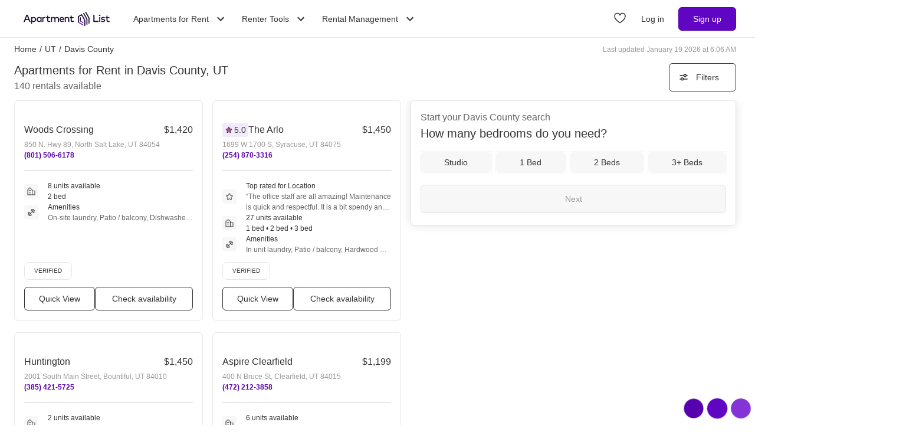

--- FILE ---
content_type: text/html; charset=utf-8
request_url: https://www.apartmentlist.com/ut/davis-county
body_size: 76322
content:
<!DOCTYPE html><html lang="en"><head><link crossorigin="use-credentials" href="https://cdn.apartmentlist.com" rel="preconnect"/><meta charSet="utf-8"/><meta content="IE=edge,chrome=1" http-equiv="X-UA-Compatible"/><meta content="DPR, Viewport-Width, Width, Save-Data" http-equiv="Accept-CH"/><meta content="width=device-width, initial-scale=1" name="viewport"/><meta content="Find top apartments in Davis County, UT with less hassle! Apartment List&#x27;s personalized search, up-to-date prices, and photos make your apartment search easy." name="description"/><meta content="426526116605-b99nbe6sp91k9l1c5v65bnjukn3i3e0v.apps.googleusercontent.com" name="google-signin-client_id"/><link href="https://www.apartmentlist.com/ut/davis-county" rel="canonical"/><link href="https://www.apartmentlist.com/ut/davis-county/page-2" rel="next"/><meta content="index, follow" name="robots"/><meta content="max-image-preview:large" data-testid="max-image-preview" name="robots"/><meta content="F9E23399A50431AC31E3B0C6FD3802D2" name="msvalidate.01"/><link href="/__falcon__/static/shared/favicon.ico" rel="shortcut icon" type="image/x-icon"/><title>100 Best Apartments In Davis County, UT (with verified reviews)!</title><meta content="app-id=659694038" name="apple-itunes-app"/><link href="/__falcon__/static/android_manifest.json" rel="manifest"/><link href="/__falcon__/static/shared/apple-icon-57x57.png" rel="apple-touch-icon" sizes="57x57"/><link href="/__falcon__/static/shared/apple-icon-60x60.png" rel="apple-touch-icon" sizes="60x60"/><link href="/__falcon__/static/shared/apple-icon-72x72.png" rel="apple-touch-icon" sizes="72x72"/><link href="/__falcon__/static/shared/apple-icon-76x76.png" rel="apple-touch-icon" sizes="76x76"/><link href="/__falcon__/static/shared/apple-icon-114x114.png" rel="apple-touch-icon" sizes="114x114"/><link href="/__falcon__/static/shared/apple-icon-120x120.png" rel="apple-touch-icon" sizes="120x120"/><link href="/__falcon__/static/shared/apple-icon-144x144.png" rel="apple-touch-icon" sizes="144x144"/><link href="/__falcon__/static/shared/apple-icon-152x152.png" rel="apple-touch-icon" sizes="152x152"/><link href="/__falcon__/static/shared/apple-icon-180x180.png" rel="apple-touch-icon" sizes="180x180"/><link href="/__falcon__/static/shared/android-icon-192x192.png" rel="icon" sizes="192x192" type="image/png"/><link href="/__falcon__/static/shared/favicon-32x32.png" rel="icon" sizes="32x32" type="image/png"/><link href="/__falcon__/static/shared/favicon-96x96.png" rel="icon" sizes="96x96" type="image/png"/><link href="/__falcon__/static/shared/favicon-16x16.png" rel="icon" sizes="16x16" type="image/png"/><meta content="#8434d6" name="msapplication-TileColor"/><meta content="/__falcon__/static/shared/ms-icon-144x144.png" name="msapplication-TileImage"/><script>
          window.dataLayer = window.dataLayer || []
          function gtag() {
            dataLayer.push(arguments)
          }

          gtag('consent', 'default', {"ad_storage":"granted","ad_user_data":"granted","ad_personalization":"granted","analytics_storage":"granted","functionality_storage":"granted","personalization_storage":"granted","security_storage":"granted","x_alist_business_customers":"granted"});</script><link as="image" fetchpriority="high" href="https://cdn.apartmentlist.com/image/upload/c_fill,dpr_auto,f_auto,g_center,h_160,q_auto,w_320/vkdvnyz5sbmdx3e1s3ew.jpg" id="Woods Crossing Link Photo Gallery 1" imageSizes="100vw, (min-width: 980px) 50vw" imageSrcSet="https://cdn.apartmentlist.com/image/upload/c_fill,dpr_auto,f_auto,g_center,h_160,q_auto,w_320/vkdvnyz5sbmdx3e1s3ew.jpg 1x, https://cdn.apartmentlist.com/image/upload/c_fill,dpr_auto,f_auto,g_center,h_320,q_auto,w_640/vkdvnyz5sbmdx3e1s3ew.jpg 2x" rel="preload"/><link as="image" fetchpriority="high" href="https://cdn.apartmentlist.com/image/upload/c_fill,dpr_auto,f_auto,g_center,h_160,q_auto,w_320/13297f7968eb6d84d6779008622d6bbc.jpg" id="The Arlo Link Photo Gallery 2" imageSizes="100vw, (min-width: 980px) 50vw" imageSrcSet="https://cdn.apartmentlist.com/image/upload/c_fill,dpr_auto,f_auto,g_center,h_160,q_auto,w_320/13297f7968eb6d84d6779008622d6bbc.jpg 1x, https://cdn.apartmentlist.com/image/upload/c_fill,dpr_auto,f_auto,g_center,h_320,q_auto,w_640/13297f7968eb6d84d6779008622d6bbc.jpg 2x" rel="preload"/><meta name="next-head-count" content="34"/><link rel="preload" href="/__falcon__/_next/static/css/408b24153cb1b98a.css" as="style"/><link rel="stylesheet" href="/__falcon__/_next/static/css/408b24153cb1b98a.css" data-n-g=""/><noscript data-n-css=""></noscript><script defer="" nomodule="" src="/__falcon__/_next/static/chunks/polyfills-c67a75d1b6f99dc8.js"></script><script defer="" src="/__falcon__/_next/static/chunks/9a623775-689da48420b3c7bb.js"></script><script defer="" src="/__falcon__/_next/static/chunks/fec483df-c0eebccfb024cdc1.js"></script><script defer="" src="/__falcon__/_next/static/chunks/1896-3ea891d09ee757c9.js"></script><script defer="" src="/__falcon__/_next/static/chunks/4855-5d7bd2122f6e3d0b.js"></script><script defer="" src="/__falcon__/_next/static/chunks/220-b793c24745d31e87.js"></script><script defer="" src="/__falcon__/_next/static/chunks/7633-f7e4bfc52d7c32f5.js"></script><script defer="" src="/__falcon__/_next/static/chunks/9990-acb501bb1838c4de.js"></script><script defer="" src="/__falcon__/_next/static/chunks/4930-82d0033defe95c67.js"></script><script defer="" src="/__falcon__/_next/static/chunks/3532-b8c2836ddc231848.js"></script><script defer="" src="/__falcon__/_next/static/chunks/664-4bc6eb57d4a4642a.js"></script><script defer="" src="/__falcon__/_next/static/chunks/3366-04c9fbc7bf29272a.js"></script><script defer="" src="/__falcon__/_next/static/chunks/8571-43750033a0ac27e3.js"></script><script defer="" src="/__falcon__/_next/static/chunks/9812-a049b9e1baf8e39e.js"></script><script defer="" src="/__falcon__/_next/static/chunks/8189-34f0f23bd3f52aed.js"></script><script defer="" src="/__falcon__/_next/static/chunks/6817-d8b9da3711105889.js"></script><script defer="" src="/__falcon__/_next/static/chunks/9180-0ed622cd2703b3f6.js"></script><script defer="" src="/__falcon__/_next/static/chunks/6763-5414e7f02905f2c1.js"></script><script defer="" src="/__falcon__/_next/static/chunks/5125-44ca9ca11e033c9a.js"></script><script defer="" src="/__falcon__/_next/static/chunks/4628-32b1bf03bef7e1a0.js"></script><script defer="" src="/__falcon__/_next/static/chunks/6659-88ff4920db78ee3b.js"></script><script defer="" src="/__falcon__/_next/static/chunks/6014-4126d6883638cc3a.js"></script><script defer="" src="/__falcon__/_next/static/chunks/5182-f23bf0e579d45e77.js"></script><script defer="" src="/__falcon__/_next/static/chunks/7691-529059c5b247fa02.js"></script><script defer="" src="/__falcon__/_next/static/chunks/8233.85b342e879703027.js"></script><script defer="" src="/__falcon__/_next/static/chunks/9121.b7fdd460ac10714d.js"></script><script defer="" src="/__falcon__/_next/static/chunks/8494.a7022a28adca661c.js"></script><script src="/__falcon__/_next/static/chunks/webpack-6eb45b1ed00d980a.js" defer=""></script><script src="/__falcon__/_next/static/chunks/framework-35e3937bed949186.js" defer=""></script><script src="/__falcon__/_next/static/chunks/main-4fc9aa8b75671497.js" defer=""></script><script src="/__falcon__/_next/static/chunks/pages/_app-325503c21ccd2f50.js" defer=""></script><script src="/__falcon__/_next/static/chunks/3393-2d42b253776e5d8a.js" defer=""></script><script src="/__falcon__/_next/static/chunks/4008-996728b915c9c4b0.js" defer=""></script><script src="/__falcon__/_next/static/chunks/6261-f75566fa41ebbbe4.js" defer=""></script><script src="/__falcon__/_next/static/chunks/2547-71924f4e224ff460.js" defer=""></script><script src="/__falcon__/_next/static/chunks/1802-95e53227bfec028c.js" defer=""></script><script src="/__falcon__/_next/static/chunks/2377-5b31e57573f9710f.js" defer=""></script><script src="/__falcon__/_next/static/chunks/786-55356efe17fd6a94.js" defer=""></script><script src="/__falcon__/_next/static/chunks/88-cd2b5452e617195b.js" defer=""></script><script src="/__falcon__/_next/static/chunks/pages/city/CityLandingEntryPage-55903be2dfaee8d7.js" defer=""></script><script src="/__falcon__/_next/static/KZEbmv9ztkCJjfvK8e3_F/_buildManifest.js" defer=""></script><script src="/__falcon__/_next/static/KZEbmv9ztkCJjfvK8e3_F/_ssgManifest.js" defer=""></script><style data-emotion="css-global 1wkk1oo">html{-webkit-font-smoothing:antialiased;-moz-osx-font-smoothing:grayscale;box-sizing:border-box;-webkit-text-size-adjust:100%;}*,*::before,*::after{box-sizing:inherit;}strong,b{font-weight:700;}body{margin:0;color:#333333;font-size:14px;height:100%;line-height:1.5;font-family:"Helvetica Neue",Roboto,Helvetica,Arial,sans-serif;font-weight:400;background-color:#ffffff;}@media print{body{background-color:#ffffff;}}body::backdrop{background-color:#ffffff;}:root{--navbar-height:55px;--total-navbar-height:55px;--footer-nav-height:72px;--total-footer-nav-height:72px;}html{border:0;border-style:solid;margin:0;padding:0;vertical-align:baseline;-webkit-font-smoothing:auto;-moz-osx-font-smoothing:auto;}body{border:0;border-style:solid;margin:0;padding:0;vertical-align:baseline;}div{border:0;border-style:solid;margin:0;padding:0;vertical-align:baseline;}span{border:0;border-style:solid;margin:0;padding:0;vertical-align:baseline;}iframe{border:0;border-style:solid;margin:0;padding:0;vertical-align:baseline;}h1{border:0;border-style:solid;margin:0;padding:0;vertical-align:baseline;font:inherit;font-family:'Helvetica Neue','Roboto',Helvetica,Arial,sans-serif;}h2{border:0;border-style:solid;margin:0;padding:0;vertical-align:baseline;font:inherit;font-family:'Helvetica Neue','Roboto',Helvetica,Arial,sans-serif;}h3{border:0;border-style:solid;margin:0;padding:0;vertical-align:baseline;font:inherit;font-family:'Helvetica Neue','Roboto',Helvetica,Arial,sans-serif;}h4{border:0;border-style:solid;margin:0;padding:0;vertical-align:baseline;font:inherit;font-family:'Helvetica Neue','Roboto',Helvetica,Arial,sans-serif;}h5{border:0;border-style:solid;margin:0;padding:0;vertical-align:baseline;font:inherit;font-family:'Helvetica Neue','Roboto',Helvetica,Arial,sans-serif;}h6{border:0;border-style:solid;margin:0;padding:0;vertical-align:baseline;font:inherit;font-family:'Helvetica Neue','Roboto',Helvetica,Arial,sans-serif;}p{border:0;border-style:solid;margin:0;padding:0;vertical-align:baseline;}ol{border:0;border-style:solid;margin:0;padding:0;vertical-align:baseline;list-style:none;}ul{border:0;border-style:solid;margin:0;padding:0;vertical-align:baseline;list-style:none;}a{color:#333333;font-weight:400;}button{border:0;border-style:solid;margin:0;padding:0;vertical-align:baseline;color:inherit;font-family:'Helvetica Neue','Roboto',Helvetica,Arial,sans-serif;}sup{border:0;border-style:solid;margin:0;padding:0;vertical-align:baseline;}</style><style data-emotion="css-global adz3n1">.carousel .control-arrow,.carousel.carousel-slider .control-arrow{position:absolute;z-index:2;top:20px;background:none;border:0;font-size:32px;cursor:pointer;}.carousel .control-arrow:before,.carousel.carousel-slider .control-arrow:before{margin:0 5px;display:inline-block;border-top:8px solid transparent;border-bottom:8px solid transparent;content:'';}.carousel .control-disabled.control-arrow{opacity:0;-webkit-filter:alpha(opacity=0);filter:alpha(opacity=0);cursor:inherit;display:none;}.carousel .control-prev.control-arrow{left:0;}.carousel .control-next.control-arrow{right:0;}.carousel{position:relative;width:100%;}.carousel *{-webkit-box-sizing:border-box;-moz-box-sizing:border-box;box-sizing:border-box;}.carousel img{width:100%;display:inline-block;pointer-events:none;}.carousel .carousel{position:relative;}.carousel .control-arrow{outline:0;border:0;background:none;top:50%;margin-top:-13px;font-size:18px;}.carousel .thumbs-wrapper{margin:20px;overflow:hidden;}.carousel .thumbs{-webkit-transition:all 0.15s ease-in;-moz-transition:all 0.15s ease-in;-ms-transition:all 0.15s ease-in;-o-transition:all 0.15s ease-in;-webkit-transition:all 0.15s ease-in;transition:all 0.15s ease-in;-webkit-transform:translate3d(0, 0, 0);-moz-transform:translate3d(0, 0, 0);-ms-transform:translate3d(0, 0, 0);-o-transform:translate3d(0, 0, 0);-webkit-transform:translate3d(0, 0, 0);-moz-transform:translate3d(0, 0, 0);-ms-transform:translate3d(0, 0, 0);transform:translate3d(0, 0, 0);position:relative;list-style:none;white-space:nowrap;}.carousel .thumb{-webkit-transition:border 0.15s ease-in;-moz-transition:border 0.15s ease-in;-ms-transition:border 0.15s ease-in;-o-transition:border 0.15s ease-in;-webkit-transition:border 0.15s ease-in;transition:border 0.15s ease-in;display:inline-block;width:80px;margin-right:6px;white-space:nowrap;overflow:hidden;border:3px solid #fff;padding:2px;}.carousel .thumb:focus{border:3px solid #ccc;outline:none;}.carousel .thumb.selected,.carousel .thumb:hover{border:3px solid #333;}.carousel .thumb img{vertical-align:top;}.carousel.carousel-slider{position:relative;margin:0;overflow:hidden;}.carousel.carousel-slider .control-arrow{top:0;color:#fff;font-size:26px;bottom:0;margin-top:0;padding:15px;}.carousel .slider-wrapper{overflow:hidden;margin:auto;width:100%;-webkit-transition:height 0.15s ease-in;-moz-transition:height 0.15s ease-in;-ms-transition:height 0.15s ease-in;-o-transition:height 0.15s ease-in;-webkit-transition:height 0.15s ease-in;transition:height 0.15s ease-in;}.carousel .slider-wrapper.axis-horizontal .slider{-ms-box-orient:horizontal;display:-webkit-box;display:-moz-box;display:-ms-flexbox;display:-webkit-box;display:-webkit--moz-flex;display:-ms--moz-flexbox;display:-moz-flex;display:-webkit-box;display:-webkit--webkit-flex;display:-ms--webkit-flexbox;display:-webkit-flex;display:-webkit-box;display:-webkit-flex;display:-ms-flexbox;display:flex;}.carousel .slider-wrapper.axis-horizontal .slider .slide{-webkit-flex-direction:column;-ms-flex-direction:column;flex-direction:column;-webkit-box-flex-flow:column;-webkit-flex-flow:column;-ms-flex-flow:column;flex-flow:column;}.carousel .slider-wrapper.axis-vertical{-ms-box-orient:horizontal;display:-webkit-box;display:-moz-box;display:-ms-flexbox;display:-webkit-box;display:-webkit--moz-flex;display:-ms--moz-flexbox;display:-moz-flex;display:-webkit-box;display:-webkit--webkit-flex;display:-ms--webkit-flexbox;display:-webkit-flex;display:-webkit-box;display:-webkit-flex;display:-ms-flexbox;display:flex;}.carousel .slider-wrapper.axis-vertical .slider{-webkit-flex-direction:column;-webkit-flex-direction:column;-ms-flex-direction:column;flex-direction:column;}.carousel .slider{margin:0;padding:0;position:relative;list-style:none;width:100%;}.carousel .slider.animated{-webkit-transition:all 0.35s ease-in-out;-moz-transition:all 0.35s ease-in-out;-ms-transition:all 0.35s ease-in-out;-o-transition:all 0.35s ease-in-out;-webkit-transition:all 0.35s ease-in-out;transition:all 0.35s ease-in-out;}.carousel .slide{min-width:100%;margin:0;position:relative;text-align:center;background:#eef3f5;}.carousel .slide img{width:100%;vertical-align:top;border:0;}.carousel .slide iframe{display:inline-block;width:calc(100% - 80px);margin:0 40px 40px;border:0;}.carousel .slide .legend{-webkit-transition:all 0.5s ease-in-out;-moz-transition:all 0.5s ease-in-out;-ms-transition:all 0.5s ease-in-out;-o-transition:all 0.5s ease-in-out;-webkit-transition:all 0.5s ease-in-out;transition:all 0.5s ease-in-out;position:absolute;bottom:40px;left:50%;margin-left:-45%;width:90%;border-radius:10px;background:#000;color:#fff;padding:10px;font-size:12px;text-align:center;opacity:0.25;-webkit-transition:opacity 0.35s ease-in-out;-moz-transition:opacity 0.35s ease-in-out;-ms-transition:opacity 0.35s ease-in-out;-o-transition:opacity 0.35s ease-in-out;-webkit-transition:opacity 0.35s ease-in-out;transition:opacity 0.35s ease-in-out;}.carousel .control-dots{position:absolute;bottom:0;margin:10px 0;text-align:center;width:100%;}@media (min-width: 960px){.carousel .control-dots{bottom:0;}}.carousel .control-dots .dot{-webkit-transition:opacity 0.25s ease-in;-moz-transition:opacity 0.25s ease-in;-ms-transition:opacity 0.25s ease-in;-o-transition:opacity 0.25s ease-in;-webkit-transition:opacity 0.25s ease-in;transition:opacity 0.25s ease-in;opacity:0.3;-webkit-filter:alpha(opacity=30);filter:alpha(opacity=30);box-shadow:1px 1px 2px rgba(0, 0, 0, 0.9);background:#fff;border-radius:50%;width:8px;height:8px;cursor:pointer;display:inline-block;margin:0 8px;}.carousel .control-dots .dot.selected,.carousel .control-dots .dot:hover{opacity:1;-webkit-filter:alpha(opacity=100);filter:alpha(opacity=100);}.carousel .carousel-status{background:#0000007a;border-radius:4px;min-width:70px;width:-webkit-fit-content;width:-moz-fit-content;width:fit-content;max-width:86px;text-align:center;position:absolute;top:auto;margin-bottom:0;bottom:8px;right:8px;padding:4px 8px;font-size:14px;font-weight:500;color:#fff;z-index:10;}.carousel:hover .slide .legend{opacity:1;}</style><style data-emotion="css-global 14okaou">:root{--total-footer-nav-height:72px;}</style><style data-emotion="css-global 12cf9kx">@media screen and (min-width: 980px){:root{--total-navbar-height:64px;--navbar-height:64px;}}</style><style data-emotion="css vubbuv mij1z 131espl 1slubt3 j2u88l 1jx6m4p xdytds">.css-vubbuv{-webkit-user-select:none;-moz-user-select:none;-ms-user-select:none;user-select:none;width:1em;height:1em;display:inline-block;fill:currentColor;-webkit-flex-shrink:0;-ms-flex-negative:0;flex-shrink:0;-webkit-transition:fill 200ms cubic-bezier(0.4, 0, 0.2, 1) 0ms;transition:fill 200ms cubic-bezier(0.4, 0, 0.2, 1) 0ms;font-size:1.5rem;}.css-mij1z{-webkit-user-select:none;-moz-user-select:none;-ms-user-select:none;user-select:none;width:1em;height:1em;display:inline-block;fill:currentColor;-webkit-flex-shrink:0;-ms-flex-negative:0;flex-shrink:0;-webkit-transition:fill 200ms cubic-bezier(0.4, 0, 0.2, 1) 0ms;transition:fill 200ms cubic-bezier(0.4, 0, 0.2, 1) 0ms;font-size:1.5rem;height:13px;margin-top:1px;width:13px;color:#333333;}.css-131espl{display:-webkit-inline-box;display:-webkit-inline-flex;display:-ms-inline-flexbox;display:inline-flex;-webkit-align-items:center;-webkit-box-align:center;-ms-flex-align:center;align-items:center;-webkit-box-pack:center;-ms-flex-pack:center;-webkit-justify-content:center;justify-content:center;position:relative;box-sizing:border-box;-webkit-tap-highlight-color:transparent;background-color:transparent;outline:0;border:0;margin:0;border-radius:0;padding:0;cursor:pointer;-webkit-user-select:none;-moz-user-select:none;-ms-user-select:none;user-select:none;vertical-align:middle;-moz-appearance:none;-webkit-appearance:none;-webkit-text-decoration:none;text-decoration:none;color:inherit;border-style:solid;}.css-131espl::-moz-focus-inner{border-style:none;}.css-131espl.Mui-disabled{pointer-events:none;cursor:default;}@media print{.css-131espl{-webkit-print-color-adjust:exact;color-adjust:exact;}}.css-1slubt3{background-color:rgba(0, 0, 0, 0);}.css-j2u88l{-webkit-column-width:auto;column-width:auto;-webkit-column-count:1;column-count:1;}@media screen and (min-width: 600px){.css-j2u88l{-webkit-column-count:1;column-count:1;}}@media screen and (min-width: 980px){.css-j2u88l{-webkit-column-count:2;column-count:2;}}@media screen and (min-width: 1200px){.css-j2u88l{-webkit-column-count:2;column-count:2;}}.css-1jx6m4p{display:inline-block;font-weight:400;margin-bottom:20px;-webkit-text-decoration:none;text-decoration:none;text-transform:none;}.css-1jx6m4p:hover,.css-1jx6m4p:focus{color:inherit;-webkit-text-decoration:inherit;text-decoration:inherit;}@media (min-width:980px){.css-1jx6m4p{margin-bottom:10px;}}.css-xdytds{height:400px;width:100%;}</style></head><body><div id="__next"><div class="min-h-dvh md:min-h-[auto]"><main><div class="min-h-dvh"><div name="listingsScrollPoint"></div><div class="sticky top-0 z-[1011] border-b-[0.5px] border-smoke-darker bg-white px-4 py-5 map:hidden"><div class="text-caption text-slate-light">Start your <!-- -->Davis County<!-- --> search</div><div class="text-subheading-medium text-slate">How many bedrooms do you need?</div><div class="flex flex-row items-center pt-5"><div class="flex w-full flex-row justify-between"><button aria-label="Studio" class="flex cursor-pointer items-center justify-center gap-x-2 rounded-lg px-4 font-sans leading-5 text-slate outline outline-1 hover:outline-smoke-darkest [@media(hover:hover)]:hover:outline-2 py-2 bg-smoke outline-smoke focus:ring-2 focus:ring-slate w-full" data-testid="Studio" type="button"><span class="whitespace-nowrap text-subheading-small">Studio</span></button><button aria-label="1 Bed" class="flex cursor-pointer items-center justify-center gap-x-2 rounded-lg px-4 font-sans leading-5 text-slate outline outline-1 hover:outline-smoke-darkest [@media(hover:hover)]:hover:outline-2 py-2 bg-smoke outline-smoke focus:ring-2 focus:ring-slate ml-3 w-full" data-testid="1 Bed" type="button"><span class="whitespace-nowrap text-subheading-small">1</span></button><button aria-label="2 Beds" class="flex cursor-pointer items-center justify-center gap-x-2 rounded-lg px-4 font-sans leading-5 text-slate outline outline-1 hover:outline-smoke-darkest [@media(hover:hover)]:hover:outline-2 py-2 bg-smoke outline-smoke focus:ring-2 focus:ring-slate ml-3 w-full" data-testid="2 Beds" type="button"><span class="whitespace-nowrap text-subheading-small">2</span></button><button aria-label="3+ Beds" class="flex cursor-pointer items-center justify-center gap-x-2 rounded-lg px-4 font-sans leading-5 text-slate outline outline-1 hover:outline-smoke-darkest [@media(hover:hover)]:hover:outline-2 py-2 bg-smoke outline-smoke focus:ring-2 focus:ring-slate ml-3 w-full" data-testid="3+ Beds" type="button"><span class="whitespace-nowrap text-subheading-small">3+</span></button></div><button aria-label="Next" class="ml-2 h-10 w-11 cursor-pointer rounded-full bg-purple hover:border-2 hover:border-purple hover:bg-purple-light focus:ring-2 focus:ring-slate" type="submit"><svg class="MuiSvgIcon-root MuiSvgIcon-fontSizeMedium css-vubbuv" focusable="false" aria-hidden="true" viewBox="0 0 24 24" data-testid="ArrowForwardIcon" style="color:white;margin-top:2px"><path d="m12 4-1.41 1.41L16.17 11H4v2h12.17l-5.58 5.59L12 20l8-8z"></path></svg></button></div></div><div class="relative my-0 flex h-7 max-w-[1600px] flex-wrap justify-between pt-1 mx-auto px-4 md:top-[--total-navbar-height] min-[1159px]:px-6"><div class="flex flex-wrap justify-between overflow-hidden h-6 md:w-[calc(100%-8px)] min-[1159px]:w-full lg:w-[calc(100%-8px)]"><nav aria-label="Breadcrumbs"><ol class="mr-[50px] flex items-center truncate font-medium sm:mr-0 [&amp;_a]:font-normal [&amp;_a]:text-slate hover:[&amp;_a]:cursor-pointer hover:[&amp;_a]:underline"><li class="mx-0 my-[5px] flex flex-row whitespace-nowrap capitalize no-underline [&amp;_a]:no-underline" data-testid="crumb-0"><a href="/"><div class=""><span>Home</span><meta content="1"/></div></a><span class="mx-[5px]">/</span></li><li class="mx-0 my-[5px] flex flex-row whitespace-nowrap capitalize no-underline [&amp;_a]:no-underline" data-testid="crumb-1"><a href="/ut"><div class=""><span>UT</span><meta content="2"/></div></a><span class="mx-[5px]">/</span></li><li class="mx-0 my-[5px] flex flex-row whitespace-nowrap capitalize no-underline [&amp;_a]:no-underline shrink-[2000] truncate" data-testid="crumb-2"><span><div class="shrink-[2000] truncate"><span>davis county</span><meta content="3"/></div></span></li></ol></nav><div class="hidden self-center text-caption text-slate-lighter before:mr-1 md:block">Last updated January 19 2026 at 6:06 AM</div></div></div><div class="relative top-0 z-sticky-nav mx-auto flex flex-wrap items-center bg-white px-4 py-3 [--filter-sort-width:126px] max-[360px]:[--filter-sort-width:72px] map:sticky md:top-[calc(var(--total-navbar-height)-1px)] md:mr-0 md:mt-[--total-navbar-height] md:max-w-[1600px] md:border-none md:[--filter-sort-width:328px] min-[1159px]:px-6 lg:mx-auto"><div class="order-1 mb-0 flex grow flex-col justify-start min-[1280px]:items-baseline" data-testid="title-and-subtitle"><h1 class="text-subheading-medium map:text-subheading-large md:mr-2">Apartments for Rent in Davis County, UT</h1><span class="text-caption-bold text-slate-light map:text-subheading-medium" data-testid="subtitle">140<!-- --> <!-- -->rentals available</span></div><div class="order-2 flex w-fit flex-row flex-nowrap items-center justify-end gap-3 min-[980px]:pr-2 min-[1159px]:pr-0 min-[1200px]:pr-2 min-[1280px]:order-3"><button class="flex h-12 min-w-[48px] cursor-pointer items-center justify-center overflow-hidden rounded-[6px] border border-slate bg-white px-4 text-subheading-small hover:!border-slate hover:!bg-smoke focus-visible:outline-blue-dark" type="button"><svg class="stroke-slate" fill="none" height="16" viewBox="0 0 16 16" width="16" xmlns="http://www.w3.org/2000/svg"><path d="M13 4.66992L14 4.66992" stroke-linecap="round" stroke-width="1.5"></path><path d="M2 4.66992H8" stroke-linecap="round" stroke-width="1.5"></path><path d="M12.2498 4.83366C12.2498 5.89221 11.3917 6.75033 10.3332 6.75033C9.27462 6.75033 8.4165 5.89221 8.4165 4.83366C8.4165 3.77511 9.27462 2.91699 10.3332 2.91699C11.3917 2.91699 12.2498 3.77511 12.2498 4.83366Z" stroke-width="1.5"></path><path d="M3 10.9971L2 10.9971" stroke-linecap="round" stroke-width="1.5"></path><path d="M14 10.9971L8 10.9971" stroke-linecap="round" stroke-width="1.5"></path><path d="M3.75016 10.8333C3.75016 9.77479 4.60828 8.91667 5.66683 8.91667C6.72538 8.91667 7.5835 9.77479 7.5835 10.8333C7.5835 11.8919 6.72538 12.75 5.66683 12.75C4.60828 12.75 3.75016 11.8919 3.75016 10.8333Z" stroke-width="1.5"></path></svg><div class="w-16 text-center max-[360px]:hidden">Filters</div></button></div></div><div class="flex w-full items-stretch justify-between pb-6 min-[800px]:pr-4 min-[1159px]:px-6 lg:mx-auto lg:my-0 lg:max-w-[1600px]"><div class="mt-[-8px] min-h-[400px] w-full grow min-[800px]:w-1/2 md:grow-0 min-[1200px]:w-2/3"><div class="pl-4 min-[1159px]:pl-0"><div class="flex min-h-[400px] flex-col p-0 text-left"><div class="group relative mt-2 after:clear-both after:table after:content-[&quot;&quot;]" data-testid="listings-column"><ul class="flex flex-wrap"><li class="w-full list-none pr-4 min-[600px]:w-1/2 min-[800px]:w-full min-[1159px]:w-full lg:w-1/2"><div class="h-full pb-5"><div class="group h-[calc(100%-20px)] h-full" data-is-active="false"><article class="flex h-full flex-col rounded-md border border-smoke-darker bg-white hover:cursor-pointer hover:border-purple" data-testid="listing-card"><div class="flex size-full flex-col no-underline"><div class=""><div class="relative h-full overflow-hidden p-2"><div class="group relative inline-block h-fit w-full overflow-hidden"><div class="LazyLoad aspect-[2/1]" style="height:100%;width:100%"></div><button aria-label="Save to your list of favorites" class="absolute z-over-listing-tag-dropdown flex size-10 cursor-pointer items-center justify-center rounded-[4px] bg-slate text-[24px] text-white hover:opacity-80 right-2 top-2 opacity-70" type="button"><svg class="MuiSvgIcon-root MuiSvgIcon-fontSizeMedium css-vubbuv" focusable="false" aria-hidden="true" viewBox="0 0 24 24" data-testid="FavoriteBorderIcon"><path d="M16.5 3c-1.74 0-3.41.81-4.5 2.09C10.91 3.81 9.24 3 7.5 3 4.42 3 2 5.42 2 8.5c0 3.78 3.4 6.86 8.55 11.54L12 21.35l1.45-1.32C18.6 15.36 22 12.28 22 8.5 22 5.42 19.58 3 16.5 3zm-4.4 15.55-.1.1-.1-.1C7.14 14.24 4 11.39 4 8.5 4 6.5 5.5 5 7.5 5c1.54 0 3.04.99 3.57 2.36h1.87C13.46 5.99 14.96 5 16.5 5c2 0 3.5 1.5 3.5 3.5 0 2.89-3.14 5.74-7.9 10.05z"></path></svg></button><button aria-label="Previous image" class="z-10 absolute left-0 top-0 flex h-full w-8 items-center justify-start bg-transparent bg-prev-arrow-gradient pl-1 opacity-0 transition-opacity hover:cursor-pointer focus:opacity-100 group-hover:opacity-100" name="prev" type="button"><svg class="MuiSvgIcon-root MuiSvgIcon-fontSizeMedium text-white scale-[2.0] css-vubbuv" focusable="false" aria-hidden="true" viewBox="0 0 24 24" data-testid="ChevronLeftIcon"><path d="M15.41 7.41 14 6l-6 6 6 6 1.41-1.41L10.83 12z"></path></svg></button><button aria-label="Next image" class="z-10 absolute right-0 top-0 flex h-full w-8 items-center justify-end bg-transparent bg-next-arrow-gradient pr-1 opacity-0 transition-opacity hover:cursor-pointer focus:opacity-100 group-hover:opacity-100" type="button"><svg class="MuiSvgIcon-root MuiSvgIcon-fontSizeMedium text-white scale-[2.0] css-vubbuv" focusable="false" aria-hidden="true" viewBox="0 0 24 24" data-testid="ChevronRightIcon"><path d="M10 6 8.59 7.41 13.17 12l-4.58 4.59L10 18l6-6z"></path></svg></button></div></div></div><div class="flex flex-1 flex-col justify-between px-4"><div class="flex flex-col"><div class="flex w-full items-center justify-between gap-2"><div class="max-w-[80%] overflow-hidden"><div class="mb-1 flex flex-row gap-2"><h3 class="text-subheading-medium no-underline truncate">Woods Crossing</h3></div></div><span class="mb-1 text-base font-medium text-slate">$1,420</span></div><address class="text-caption not-italic text-slate-lighter truncate whitespace-nowrap">850 N. Hwy 89, North Salt Lake, UT 84054</address><a aria-label="Call Woods Crossing at (801) 506-6178" class="m-0 w-fit cursor-pointer border-none bg-transparent p-0 text-caption font-bold text-purple-darker no-underline hover:underline group-loading:hidden" href="tel:+18015066178">(801) 506-6178</a><div><hr class="my-4 border border-smoke-darker"/></div><div class="flex flex-col gap-2"><div class="group-loading:loading-darker"><div class="see-more flex w-full cursor-pointer select-none flex-row items-start justify-between group-loading:invisible"><div class="group-loading:loading-darker flex items-center"><div class="group-loading:loading-darker relative flex size-6 min-w-6 items-center justify-center rounded bg-smoke mr-4"><svg viewBox="0 0 16 16" fill="none" xmlns="http://www.w3.org/2000/svg" aria-hidden="true" height="16" width="16"><path fill-rule="evenodd" clip-rule="evenodd" d="M5.363 1.624a.5.5 0 0 1 .659 0l3.692 3.23a.5.5 0 0 1 .17.377v1.807H14a.5.5 0 0 1 .5.5V14a.5.5 0 0 1-.5.5H2a.5.5 0 0 1-.5-.5V5.23a.5.5 0 0 1 .17-.376l3.693-3.23ZM9.885 13.5V8.038H13.5V13.5H9.885ZM2.5 5.458V13.5h2.692v-1.346a.5.5 0 0 1 1 0V13.5h2.693V5.458L5.692 2.664 2.5 5.458Zm1.308 3.927a.5.5 0 0 1 .5-.5h2.769a.5.5 0 0 1 0 1h-2.77a.5.5 0 0 1-.5-.5Zm.5-3.27a.5.5 0 1 0 0 1h2.769a.5.5 0 0 0 0-1h-2.77Z" fill="#333"></path></svg></div><dl class="group-loading:loading-darker my-0 flex flex-col gap-1"><dt class="text-caption-bold">8 units available</dt><dd class="ms-0 text-caption">2 bed</dd></dl></div></div></div><div class="group-loading:loading-darker flex items-center"><div class="group-loading:loading-darker relative flex size-6 min-w-6 items-center justify-center rounded bg-smoke mr-4"><svg viewBox="0 0 16 17" fill="none" xmlns="http://www.w3.org/2000/svg" aria-hidden="true" height="16" width="16"><path fill-rule="evenodd" clip-rule="evenodd" d="M10.8 4.008a.177.177 0 0 1 .014-.237l.45-.432a.157.157 0 0 1 .23.01l1.707 1.96c.06.069.056.177-.01.24l-.451.433a.157.157 0 0 1-.227-.007L10.8 4.008Zm2.469 2.834.318.365c.423.485.389 1.24-.076 1.687l-.45.432a1.101 1.101 0 0 1-1.609-.072l-1.6-1.838-3.046 2.922 1.601 1.838c.424.486.39 1.241-.075 1.687l-.45.433a1.101 1.101 0 0 1-1.609-.072l-.318-.365a1.19 1.19 0 0 1-.112.124l-.45.433a1.101 1.101 0 0 1-1.609-.072l-1.707-1.96a1.236 1.236 0 0 1 .076-1.687l.45-.432c.04-.04.084-.075.128-.107l-.317-.364a1.236 1.236 0 0 1 .075-1.688l.45-.432a1.101 1.101 0 0 1 1.609.072l1.601 1.838 3.045-2.922-1.601-1.838a1.236 1.236 0 0 1 .075-1.687l.45-.432a1.101 1.101 0 0 1 1.609.072l.318.364c.034-.043.071-.085.112-.124l.45-.432a1.1 1.1 0 0 1 1.609.072l1.707 1.959c.423.486.39 1.241-.076 1.687l-.45.433a1.17 1.17 0 0 1-.128.106Zm-1.472-.17L12.865 7.9c.06.07.056.177-.01.24l-.451.433a.157.157 0 0 1-.23-.01l-3.86-4.43a.177.177 0 0 1 .011-.241l.45-.432a.157.157 0 0 1 .23.01l1.069 1.226a.514.514 0 0 0 .008.01l1.707 1.959.008.009Zm-8.662 2.43a.177.177 0 0 1 .01-.242l.451-.432a.157.157 0 0 1 .23.01l3.86 4.43c.06.07.055.178-.011.241l-.45.432a.157.157 0 0 1-.23-.01l-3.86-4.43ZM2.81 11.45a.177.177 0 0 0-.01.241l1.707 1.96c.06.069.163.073.23.01l.45-.433a.177.177 0 0 0 .01-.24l-1.706-1.96a.157.157 0 0 0-.23-.01l-.45.432Z" fill="#333"></path></svg></div><dl class="group-loading:loading-darker my-0 flex flex-col gap-1"><dt class="text-caption-bold">Amenities</dt><dd class="ms-0 text-caption"><p class="line-clamp-1 whitespace-pre-wrap text-caption text-slate-light">On-site laundry, Patio / balcony, Dishwasher, Pet friendly, 24hr maintenance, Parking + more</p></dd></dl></div></div><div class="mb-8 hidden"><div class="flex flex-col items-start"><div class="block rounded-[4px] bg-smoke-dark px-2 py-1 text-caption-bold"><svg viewBox="0 0 16 16" fill="none" xmlns="http://www.w3.org/2000/svg" class="mb-[-3px] mr-1 size-4"><path d="M11.862 2.205H4.138a1.135 1.135 0 0 0-.902.488l-1.93 2.675a1.115 1.115 0 0 0 .063 1.369l5.793 6.676a1.06 1.06 0 0 0 1.676 0l5.793-6.676a1.115 1.115 0 0 0 .064-1.37l-1.931-2.674a1.136 1.136 0 0 0-.902-.488Z" fill="#F2EAFA" stroke="#333" stroke-linecap="round" stroke-linejoin="round"></path><path d="m7.448 2.194-2.59 4.012L8 13.796" fill="#F2EAFA"></path><path d="m7.448 2.194-2.59 4.012L8 13.796" stroke="#333" stroke-linecap="round" stroke-linejoin="round"></path><path d="m8.584 2.194 2.58 4.012L8 13.796" fill="#F2EAFA"></path><path d="m8.584 2.194 2.58 4.012L8 13.796" stroke="#333" stroke-linecap="round" stroke-linejoin="round"></path><path d="M1.122 6.206h13.756H1.122Z" fill="#F2EAFA"></path><path d="M1.122 6.206h13.756" stroke="#333" stroke-linecap="round" stroke-linejoin="round"></path></svg>Serene Oasis</div><div class="mt-2 leading-4"><div class="text-wrap text-caption-bold text-slate">Refreshing community close to shopping and parks.</div><div class="mt-1 text-wrap text-caption text-slate-light">Woods Crossing offers a tranquil living environment with lush, mature trees and a peaceful atmosphere. Just a short distance from shopping and essential services, it&#x27;ll be your go-to retreat after a productive day. Residents praise the friendly management and maintenance team for their exceptional and prompt service.</div></div></div><section class="mt-4"><div class="text-wrap text-caption-bold text-slate">Recently updated units</div><div class="mt-2 flex flex-row gap-3 !overflow-scroll"><button class="ml-0 flex min-w-[100px] cursor-pointer flex-col rounded-xl border-2 border-smoke-dark bg-smoke p-2 text-left hover:border-smoke-darkest" type="button"><dl class="my-0"><dt class="sr-only">Unit type</dt><dd class="text-slate-dark ms-0 text-caption-bold">2 Bed</dd><dt class="sr-only">Price</dt><dd class="ms-0 mt-0.5 flex flex-row text-caption-bold">$1,420<div class="ml-1.5 flex flex-row rounded-[4px] pl-0.5 pr-1 bg-white hidden"><svg class="MuiSvgIcon-root MuiSvgIcon-fontSizeMedium css-mij1z" focusable="false" aria-hidden="true" viewBox="0 0 24 24" data-testid="ArrowUpwardIcon"><path d="m4 12 1.41 1.41L11 7.83V20h2V7.83l5.58 5.59L20 12l-8-8-8 8z"></path></svg><span class="text-slate">Ask</span></div></dd><dt class="sr-only">Availability</dt><dd class="mt-0.5 ms-0 text-caption text-slate-light"><time dateTime="2026-01-19">Avail. now</time></dd><dt class="sr-only">Unit title</dt><dd class="mt-0.5 ms-0 text-caption text-slate-light">Unit AUCMCX</dd></dl></button></div></section></div></div><div class="flex w-full flex-col"><div class="my-3"><div class="flex justify-start"><span class="sr-only">Verified listing</span><div class="relative z-foreground flex items-center justify-center whitespace-nowrap rounded-lg text-subheading-small leading-tight [&amp;_svg]:size-4 gap-x-2 px-4 py-2 bg-white border border-smoke-darker text-tag-small uppercase">Verified</div></div></div><div class="flex flex-wrap justify-between gap-2 pb-4"><div class="block min-w-fit flex-1 group-is-loading:hidden basis-[40%]"><button class="MuiButtonBase-root focus:ring-2 focus:ring-slate !rounded-md !border font-sans normal-case btn-secondary h-10 !px-3 !py-[9px] leading-[0px] w-full css-131espl" tabindex="0" type="button"><div class="relative flex w-full items-center justify-center gap-x-2 whitespace-nowrap font-sans text-subheading-small leading-5 [&amp;_svg]:size-4">Quick View</div></button></div><div class="block min-w-fit flex-1 group-is-loading:hidden basis-[56%]"><button class="MuiButtonBase-root focus:ring-2 focus:ring-slate !rounded-md !border font-sans normal-case btn-secondary h-10 !px-3 !py-[9px] leading-[0px] w-full css-131espl" tabindex="0" type="button"><div class="relative flex w-full items-center justify-center gap-x-2 whitespace-nowrap font-sans text-subheading-small leading-5 [&amp;_svg]:size-4">Check availability</div></button></div></div></div></div></div></article></div></div></li><li class="w-full list-none pr-4 min-[600px]:w-1/2 min-[800px]:w-full min-[1159px]:w-full lg:w-1/2"><div class="h-full pb-5"><div class="group h-[calc(100%-20px)] h-full" data-is-active="false"><article class="flex h-full flex-col rounded-md border border-smoke-darker bg-white hover:cursor-pointer hover:border-purple" data-testid="listing-card"><div class="flex size-full flex-col no-underline"><div class=""><div class="relative h-full overflow-hidden p-2"><div class="group relative inline-block h-fit w-full overflow-hidden"><div class="LazyLoad aspect-[2/1]" style="height:100%;width:100%"></div><button aria-label="Save to your list of favorites" class="absolute z-over-listing-tag-dropdown flex size-10 cursor-pointer items-center justify-center rounded-[4px] bg-slate text-[24px] text-white hover:opacity-80 right-2 top-2 opacity-70" type="button"><svg class="MuiSvgIcon-root MuiSvgIcon-fontSizeMedium css-vubbuv" focusable="false" aria-hidden="true" viewBox="0 0 24 24" data-testid="FavoriteBorderIcon"><path d="M16.5 3c-1.74 0-3.41.81-4.5 2.09C10.91 3.81 9.24 3 7.5 3 4.42 3 2 5.42 2 8.5c0 3.78 3.4 6.86 8.55 11.54L12 21.35l1.45-1.32C18.6 15.36 22 12.28 22 8.5 22 5.42 19.58 3 16.5 3zm-4.4 15.55-.1.1-.1-.1C7.14 14.24 4 11.39 4 8.5 4 6.5 5.5 5 7.5 5c1.54 0 3.04.99 3.57 2.36h1.87C13.46 5.99 14.96 5 16.5 5c2 0 3.5 1.5 3.5 3.5 0 2.89-3.14 5.74-7.9 10.05z"></path></svg></button><button aria-label="Previous image" class="z-10 absolute left-0 top-0 flex h-full w-8 items-center justify-start bg-transparent bg-prev-arrow-gradient pl-1 opacity-0 transition-opacity hover:cursor-pointer focus:opacity-100 group-hover:opacity-100" name="prev" type="button"><svg class="MuiSvgIcon-root MuiSvgIcon-fontSizeMedium text-white scale-[2.0] css-vubbuv" focusable="false" aria-hidden="true" viewBox="0 0 24 24" data-testid="ChevronLeftIcon"><path d="M15.41 7.41 14 6l-6 6 6 6 1.41-1.41L10.83 12z"></path></svg></button><button aria-label="Next image" class="z-10 absolute right-0 top-0 flex h-full w-8 items-center justify-end bg-transparent bg-next-arrow-gradient pr-1 opacity-0 transition-opacity hover:cursor-pointer focus:opacity-100 group-hover:opacity-100" type="button"><svg class="MuiSvgIcon-root MuiSvgIcon-fontSizeMedium text-white scale-[2.0] css-vubbuv" focusable="false" aria-hidden="true" viewBox="0 0 24 24" data-testid="ChevronRightIcon"><path d="M10 6 8.59 7.41 13.17 12l-4.58 4.59L10 18l6-6z"></path></svg></button></div></div></div><div class="flex flex-1 flex-col justify-between px-4"><div class="flex flex-col"><div class="flex w-full items-center justify-between gap-2"><div class="max-w-[80%] overflow-hidden"><div class="mb-1 flex flex-row gap-2"><div class="flex items-center space-x-0.5 rounded bg-purple-lighter px-1"><svg viewBox="0 0 24 24" fill="none" xmlns="http://www.w3.org/2000/svg" aria-label="Overall rating" height="14" width="14"><path d="m12.621 4.403 1.962 4.13a.651.651 0 0 0 .203.263c.089.067.193.11.303.122l4.33.67c.125.016.243.07.34.154.098.084.17.195.209.32a.723.723 0 0 1-.18.722l-3.12 3.228a.709.709 0 0 0-.197.617l.752 4.542a.735.735 0 0 1-.04.387.704.704 0 0 1-.23.307.662.662 0 0 1-.717.052l-3.899-2.148a.703.703 0 0 0-.641 0l-3.898 2.148a.655.655 0 0 1-.717-.052.704.704 0 0 1-.23-.306.735.735 0 0 1-.04-.388l.752-4.592a.71.71 0 0 0-.197-.618l-3.158-3.178a.723.723 0 0 1-.17-.736.694.694 0 0 1 .223-.319.65.65 0 0 1 .354-.14l4.33-.67a.614.614 0 0 0 .302-.122.652.652 0 0 0 .204-.264l1.961-4.13a.687.687 0 0 1 .246-.293.646.646 0 0 1 .717 0 .687.687 0 0 1 .246.294Z" fill="url(#hue_star_svg__a)"></path><path fill-rule="evenodd" clip-rule="evenodd" d="M11.825 3.018a1.397 1.397 0 0 0-.923.557c-.084.119-.358.675-1.144 2.324A1179.92 1179.92 0 0 1 8.72 8.076c-.003.005-1.046.169-2.319.365-2.281.351-2.45.382-2.63.48-.55.301-.86.948-.748 1.56.038.211.128.442.23.595.052.077.697.738 1.744 1.787.913.916 1.668 1.676 1.676 1.689.01.013-.156 1.062-.374 2.383-.354 2.135-.391 2.383-.393 2.6-.001.258.02.366.12.603.155.37.475.669.863.806.14.05.183.055.435.056.258.001.292-.003.434-.055.087-.032 1.04-.543 2.197-1.18a160.423 160.423 0 0 1 2.063-1.123c.01 0 .938.506 2.062 1.124 1.156.635 2.112 1.148 2.198 1.18.142.05.175.055.434.054.252-.001.295-.007.434-.056.224-.079.403-.197.581-.382.129-.133.173-.197.247-.353.127-.271.158-.405.155-.683-.002-.204-.047-.5-.393-2.57l-.39-2.34 1.662-1.714c1.737-1.791 1.799-1.86 1.894-2.125a1.532 1.532 0 0 0-.264-1.53 1.537 1.537 0 0 0-.716-.447c-.053-.012-1.111-.178-2.352-.37-1.49-.229-2.26-.355-2.265-.371-.004-.014-.472-.997-1.039-2.185-.716-1.5-1.061-2.202-1.13-2.297a1.393 1.393 0 0 0-.945-.56.954.954 0 0 0-.366.001Zm-.131 2.223C10.492 7.783 9.93 8.937 9.84 9.05a1.403 1.403 0 0 1-.678.474c-.07.021-1.133.193-2.36.381a142.99 142.99 0 0 0-2.262.357c-.023.01.376.421 1.61 1.66.902.904 1.673 1.69 1.713 1.748.104.145.187.324.236.506.082.306.082.306-.349 2.917a140.236 140.236 0 0 0-.38 2.367c.005.005.885-.472 1.956-1.061s2.008-1.1 2.082-1.135a1.3 1.3 0 0 1 .609-.133 1.3 1.3 0 0 1 .608.133c.075.036 1.012.546 2.083 1.135 1.07.589 1.95 1.066 1.955 1.061.005-.005-.164-1.052-.375-2.327-.212-1.275-.39-2.37-.398-2.432-.029-.258.067-.639.226-.894.064-.103.443-.507 1.504-1.604.78-.806 1.522-1.57 1.65-1.7.127-.13.226-.239.221-.243-.005-.004-.995-.16-2.201-.344a103.713 103.713 0 0 1-2.357-.377 1.374 1.374 0 0 1-.74-.489c-.09-.114-.65-1.268-1.852-3.81a11.714 11.714 0 0 0-.324-.658c-.007 0-.153.296-.324.658Z" fill="#333"></path><defs><linearGradient id="hue_star_svg__a" x1="12" y1="20" x2="17.296" y2="6.004" gradientUnits="userSpaceOnUse"><stop stop-color="#FC5D77"></stop><stop offset="1" stop-color="#8434D6"></stop></linearGradient></defs></svg><span class="text-subheading-small">5.0</span></div><h3 class="text-subheading-medium no-underline truncate">The Arlo</h3></div></div><span class="mb-1 text-base font-medium text-slate">$1,450</span></div><address class="text-caption not-italic text-slate-lighter truncate whitespace-nowrap">1699 W 1700 S, Syracuse, UT 84075</address><a aria-label="Call The Arlo at (254) 870-3316" class="m-0 w-fit cursor-pointer border-none bg-transparent p-0 text-caption font-bold text-purple-darker no-underline hover:underline group-loading:hidden" href="tel:+12548703316">(254) 870-3316</a><div><hr class="my-4 border border-smoke-darker"/></div><div class="flex flex-col gap-2"><div class="group-loading:loading-darker flex items-center"><div class="group-loading:loading-darker relative flex size-6 min-w-6 items-center justify-center rounded bg-smoke mr-4"><svg viewBox="0 0 16 17" fill="none" xmlns="http://www.w3.org/2000/svg" aria-hidden="true" height="16" width="16"><path fill-rule="evenodd" clip-rule="evenodd" d="M7.883 2.512a.931.931 0 0 0-.615.371c-.056.08-.239.45-.762 1.55l-.692 1.45c-.002.004-.698.113-1.546.244-1.521.235-1.634.255-1.754.32a1 1 0 0 0-.499 1.04c.026.141.085.295.154.397.034.051.464.492 1.162 1.191.61.611 1.112 1.118 1.118 1.126.006.009-.104.708-.25 1.589-.236 1.423-.26 1.589-.261 1.734a.824.824 0 0 0 .08.402.983.983 0 0 0 .575.537c.093.033.122.036.29.037.172 0 .194-.002.289-.037.058-.02.693-.361 1.465-.786.75-.412 1.368-.749 1.375-.749.006 0 .625.337 1.375.75.77.423 1.407.764 1.465.785.094.035.117.038.289.037.168 0 .197-.005.29-.037a.96.96 0 0 0 .387-.255.717.717 0 0 0 .165-.236.864.864 0 0 0 .103-.455c-.001-.136-.031-.333-.262-1.713l-.26-1.56 1.108-1.142c1.158-1.195 1.2-1.24 1.263-1.418a1.022 1.022 0 0 0-.176-1.02 1.025 1.025 0 0 0-.478-.298c-.035-.007-.74-.118-1.568-.245-.993-.153-1.506-.238-1.51-.248-.002-.01-.314-.665-.692-1.457-.478-1-.708-1.468-.753-1.532a.929.929 0 0 0-.63-.372.636.636 0 0 0-.245 0Zm-.087 1.482C6.995 5.689 6.62 6.458 6.56 6.534a.935.935 0 0 1-.452.316c-.047.014-.755.129-1.574.254-.818.126-1.496.233-1.508.238-.015.007.25.281 1.073 1.106a52.531 52.531 0 0 1 1.143 1.166c.069.096.124.216.157.338.055.204.055.204-.232 1.944a93.29 93.29 0 0 0-.254 1.578c.003.003.59-.315 1.304-.707.714-.393 1.339-.733 1.388-.757a.867.867 0 0 1 .406-.089c.157 0 .272.025.405.09.05.023.675.363 1.389.756.714.392 1.3.71 1.304.707.003-.003-.11-.701-.25-1.551-.142-.85-.261-1.58-.266-1.621-.02-.173.045-.426.15-.597.044-.068.296-.338 1.003-1.069a407.04 407.04 0 0 1 1.1-1.133c.085-.086.151-.16.148-.162-.003-.003-.664-.107-1.468-.23a69.218 69.218 0 0 1-1.57-.25.917.917 0 0 1-.494-.327c-.06-.076-.434-.845-1.235-2.54a7.815 7.815 0 0 0-.216-.439c-.005 0-.102.198-.216.439Z" fill="#333"></path></svg></div><dl class="group-loading:loading-darker my-0 flex flex-col gap-1"><dt class="text-caption-bold">Top rated for Location</dt><dd class="ms-0 text-caption"><div class="line-clamp-2 whitespace-pre-wrap text-caption text-slate-light">“<!-- -->The office staff are all amazing! Maintenance is quick and respectful. It is a bit spendy and you can hear the neighbors depending on how loud they are, but so far absolutely love the place and all the fun events they put on.<!-- -->”</div></dd></dl></div><div class="group-loading:loading-darker"><div class="see-more flex w-full cursor-pointer select-none flex-row items-start justify-between group-loading:invisible"><div class="group-loading:loading-darker flex items-center"><div class="group-loading:loading-darker relative flex size-6 min-w-6 items-center justify-center rounded bg-smoke mr-4"><svg viewBox="0 0 16 16" fill="none" xmlns="http://www.w3.org/2000/svg" aria-hidden="true" height="16" width="16"><path fill-rule="evenodd" clip-rule="evenodd" d="M5.363 1.624a.5.5 0 0 1 .659 0l3.692 3.23a.5.5 0 0 1 .17.377v1.807H14a.5.5 0 0 1 .5.5V14a.5.5 0 0 1-.5.5H2a.5.5 0 0 1-.5-.5V5.23a.5.5 0 0 1 .17-.376l3.693-3.23ZM9.885 13.5V8.038H13.5V13.5H9.885ZM2.5 5.458V13.5h2.692v-1.346a.5.5 0 0 1 1 0V13.5h2.693V5.458L5.692 2.664 2.5 5.458Zm1.308 3.927a.5.5 0 0 1 .5-.5h2.769a.5.5 0 0 1 0 1h-2.77a.5.5 0 0 1-.5-.5Zm.5-3.27a.5.5 0 1 0 0 1h2.769a.5.5 0 0 0 0-1h-2.77Z" fill="#333"></path></svg></div><dl class="group-loading:loading-darker my-0 flex flex-col gap-1"><dt class="text-caption-bold">27 units available</dt><dd class="ms-0 text-caption">1 bed • 2 bed • 3 bed</dd></dl></div></div></div><div class="group-loading:loading-darker flex items-center"><div class="group-loading:loading-darker relative flex size-6 min-w-6 items-center justify-center rounded bg-smoke mr-4"><svg viewBox="0 0 16 17" fill="none" xmlns="http://www.w3.org/2000/svg" aria-hidden="true" height="16" width="16"><path fill-rule="evenodd" clip-rule="evenodd" d="M10.8 4.008a.177.177 0 0 1 .014-.237l.45-.432a.157.157 0 0 1 .23.01l1.707 1.96c.06.069.056.177-.01.24l-.451.433a.157.157 0 0 1-.227-.007L10.8 4.008Zm2.469 2.834.318.365c.423.485.389 1.24-.076 1.687l-.45.432a1.101 1.101 0 0 1-1.609-.072l-1.6-1.838-3.046 2.922 1.601 1.838c.424.486.39 1.241-.075 1.687l-.45.433a1.101 1.101 0 0 1-1.609-.072l-.318-.365a1.19 1.19 0 0 1-.112.124l-.45.433a1.101 1.101 0 0 1-1.609-.072l-1.707-1.96a1.236 1.236 0 0 1 .076-1.687l.45-.432c.04-.04.084-.075.128-.107l-.317-.364a1.236 1.236 0 0 1 .075-1.688l.45-.432a1.101 1.101 0 0 1 1.609.072l1.601 1.838 3.045-2.922-1.601-1.838a1.236 1.236 0 0 1 .075-1.687l.45-.432a1.101 1.101 0 0 1 1.609.072l.318.364c.034-.043.071-.085.112-.124l.45-.432a1.1 1.1 0 0 1 1.609.072l1.707 1.959c.423.486.39 1.241-.076 1.687l-.45.433a1.17 1.17 0 0 1-.128.106Zm-1.472-.17L12.865 7.9c.06.07.056.177-.01.24l-.451.433a.157.157 0 0 1-.23-.01l-3.86-4.43a.177.177 0 0 1 .011-.241l.45-.432a.157.157 0 0 1 .23.01l1.069 1.226a.514.514 0 0 0 .008.01l1.707 1.959.008.009Zm-8.662 2.43a.177.177 0 0 1 .01-.242l.451-.432a.157.157 0 0 1 .23.01l3.86 4.43c.06.07.055.178-.011.241l-.45.432a.157.157 0 0 1-.23-.01l-3.86-4.43ZM2.81 11.45a.177.177 0 0 0-.01.241l1.707 1.96c.06.069.163.073.23.01l.45-.433a.177.177 0 0 0 .01-.24l-1.706-1.96a.157.157 0 0 0-.23-.01l-.45.432Z" fill="#333"></path></svg></div><dl class="group-loading:loading-darker my-0 flex flex-col gap-1"><dt class="text-caption-bold">Amenities</dt><dd class="ms-0 text-caption"><p class="line-clamp-1 whitespace-pre-wrap text-caption text-slate-light">In unit laundry, Patio / balcony, Hardwood floors, Dishwasher, Pet friendly, Garage + more</p></dd></dl></div></div><div class="mb-8 hidden"><div class="flex flex-col items-start"><div class="block rounded-[4px] bg-smoke-dark px-2 py-1 text-caption-bold"><svg viewBox="0 0 16 16" fill="none" xmlns="http://www.w3.org/2000/svg" class="mb-[-3px] mr-1 size-4"><path d="M11.862 2.205H4.138a1.135 1.135 0 0 0-.902.488l-1.93 2.675a1.115 1.115 0 0 0 .063 1.369l5.793 6.676a1.06 1.06 0 0 0 1.676 0l5.793-6.676a1.115 1.115 0 0 0 .064-1.37l-1.931-2.674a1.136 1.136 0 0 0-.902-.488Z" fill="#F2EAFA" stroke="#333" stroke-linecap="round" stroke-linejoin="round"></path><path d="m7.448 2.194-2.59 4.012L8 13.796" fill="#F2EAFA"></path><path d="m7.448 2.194-2.59 4.012L8 13.796" stroke="#333" stroke-linecap="round" stroke-linejoin="round"></path><path d="m8.584 2.194 2.58 4.012L8 13.796" fill="#F2EAFA"></path><path d="m8.584 2.194 2.58 4.012L8 13.796" stroke="#333" stroke-linecap="round" stroke-linejoin="round"></path><path d="M1.122 6.206h13.756H1.122Z" fill="#F2EAFA"></path><path d="M1.122 6.206h13.756" stroke="#333" stroke-linecap="round" stroke-linejoin="round"></path></svg>Mountain Views</div><div class="mt-2 leading-4"><div class="text-wrap text-caption-bold text-slate">Serene mountain views and luxury amenities in Syracuse.</div><div class="mt-1 text-wrap text-caption text-slate-light">The Arlo is a top-viewed property for good reason. Enjoy mountain views from luxurious apartments with high-end finishes. Residents love the family-friendly, quiet atmosphere and the outstanding service from the management team. With numerous parks and restaurants within walking distance, this is a fantastic choice for active lifestyles.</div></div></div><section class="mt-4"><div class="text-wrap text-caption-bold text-slate">Recently updated units</div><div class="mt-2 flex flex-row gap-3 !overflow-scroll"><button class="ml-0 flex min-w-[100px] cursor-pointer flex-col rounded-xl border-2 border-smoke-dark bg-smoke p-2 text-left hover:border-smoke-darkest" type="button"><dl class="my-0"><dt class="sr-only">Unit type</dt><dd class="text-slate-dark ms-0 text-caption-bold">1 Bed</dd><dt class="sr-only">Price</dt><dd class="ms-0 mt-0.5 flex flex-row text-caption-bold">$1,650<div class="ml-1.5 flex flex-row rounded-[4px] pl-0.5 pr-1 bg-white hidden"><svg class="MuiSvgIcon-root MuiSvgIcon-fontSizeMedium css-mij1z" focusable="false" aria-hidden="true" viewBox="0 0 24 24" data-testid="ArrowUpwardIcon"><path d="m4 12 1.41 1.41L11 7.83V20h2V7.83l5.58 5.59L20 12l-8-8-8 8z"></path></svg><span class="text-slate">Ask</span></div></dd><dt class="sr-only">Availability</dt><dd class="mt-0.5 ms-0 text-caption text-slate-light"><time dateTime="2026-02-05">Avail. Feb 5</time></dd><dt class="sr-only">Unit title</dt><dd class="mt-0.5 ms-0 text-caption text-slate-light">Unit E-101</dd></dl></button><button class="ml-0 flex min-w-[100px] cursor-pointer flex-col rounded-xl border-2 border-smoke-dark bg-smoke p-2 text-left hover:border-smoke-darkest" type="button"><dl class="my-0"><dt class="sr-only">Unit type</dt><dd class="text-slate-dark ms-0 text-caption-bold">2 Bed</dd><dt class="sr-only">Price</dt><dd class="ms-0 mt-0.5 flex flex-row text-caption-bold">$1,650<div class="ml-1.5 flex flex-row rounded-[4px] pl-0.5 pr-1 bg-white hidden"><svg class="MuiSvgIcon-root MuiSvgIcon-fontSizeMedium css-mij1z" focusable="false" aria-hidden="true" viewBox="0 0 24 24" data-testid="ArrowUpwardIcon"><path d="m4 12 1.41 1.41L11 7.83V20h2V7.83l5.58 5.59L20 12l-8-8-8 8z"></path></svg><span class="text-slate">Ask</span></div></dd><dt class="sr-only">Availability</dt><dd class="mt-0.5 ms-0 text-caption text-slate-light"><time dateTime="2026-01-19">Avail. now</time></dd><dt class="sr-only">Unit title</dt><dd class="mt-0.5 ms-0 text-caption text-slate-light">Unit A-114</dd></dl></button><button class="ml-0 flex min-w-[100px] cursor-pointer flex-col rounded-xl border-2 border-smoke-dark bg-smoke p-2 text-left hover:border-smoke-darkest" type="button"><dl class="my-0"><dt class="sr-only">Unit type</dt><dd class="text-slate-dark ms-0 text-caption-bold">3 Bed</dd><dt class="sr-only">Price</dt><dd class="ms-0 mt-0.5 flex flex-row text-caption-bold">$1,875<div class="ml-1.5 flex flex-row rounded-[4px] pl-0.5 pr-1 bg-white hidden"><svg class="MuiSvgIcon-root MuiSvgIcon-fontSizeMedium css-mij1z" focusable="false" aria-hidden="true" viewBox="0 0 24 24" data-testid="ArrowUpwardIcon"><path d="m4 12 1.41 1.41L11 7.83V20h2V7.83l5.58 5.59L20 12l-8-8-8 8z"></path></svg><span class="text-slate">Ask</span></div></dd><dt class="sr-only">Availability</dt><dd class="mt-0.5 ms-0 text-caption text-slate-light"><time dateTime="2026-01-19">Avail. now</time></dd><dt class="sr-only">Unit title</dt><dd class="mt-0.5 ms-0 text-caption text-slate-light">Unit J-208</dd></dl></button></div></section></div></div><div class="flex w-full flex-col"><div class="my-3"><div class="flex justify-start"><span class="sr-only">Verified listing</span><div class="relative z-foreground flex items-center justify-center whitespace-nowrap rounded-lg text-subheading-small leading-tight [&amp;_svg]:size-4 gap-x-2 px-4 py-2 bg-white border border-smoke-darker text-tag-small uppercase">Verified</div></div></div><div class="flex flex-wrap justify-between gap-2 pb-4"><div class="block min-w-fit flex-1 group-is-loading:hidden basis-[40%]"><button class="MuiButtonBase-root focus:ring-2 focus:ring-slate !rounded-md !border font-sans normal-case btn-secondary h-10 !px-3 !py-[9px] leading-[0px] w-full css-131espl" tabindex="0" type="button"><div class="relative flex w-full items-center justify-center gap-x-2 whitespace-nowrap font-sans text-subheading-small leading-5 [&amp;_svg]:size-4">Quick View</div></button></div><div class="block min-w-fit flex-1 group-is-loading:hidden basis-[56%]"><button class="MuiButtonBase-root focus:ring-2 focus:ring-slate !rounded-md !border font-sans normal-case btn-secondary h-10 !px-3 !py-[9px] leading-[0px] w-full css-131espl" tabindex="0" type="button"><div class="relative flex w-full items-center justify-center gap-x-2 whitespace-nowrap font-sans text-subheading-small leading-5 [&amp;_svg]:size-4">Check availability</div></button></div></div></div></div></div></article></div></div></li><li class="w-full list-none pr-4 min-[600px]:w-1/2 min-[800px]:w-full min-[1159px]:w-full lg:w-1/2"><div class="h-full pb-5"><div class="group h-[calc(100%-20px)] h-full" data-is-active="false"><article class="flex h-full flex-col rounded-md border border-smoke-darker bg-white hover:cursor-pointer hover:border-purple" data-testid="listing-card"><div class="flex size-full flex-col no-underline"><div class=""><div class="relative h-full overflow-hidden p-2"><div class="group relative inline-block h-fit w-full overflow-hidden"><div class="LazyLoad aspect-[2/1]" style="height:100%;width:100%"></div><button aria-label="Save to your list of favorites" class="absolute z-over-listing-tag-dropdown flex size-10 cursor-pointer items-center justify-center rounded-[4px] bg-slate text-[24px] text-white hover:opacity-80 right-2 top-2 opacity-70" type="button"><svg class="MuiSvgIcon-root MuiSvgIcon-fontSizeMedium css-vubbuv" focusable="false" aria-hidden="true" viewBox="0 0 24 24" data-testid="FavoriteBorderIcon"><path d="M16.5 3c-1.74 0-3.41.81-4.5 2.09C10.91 3.81 9.24 3 7.5 3 4.42 3 2 5.42 2 8.5c0 3.78 3.4 6.86 8.55 11.54L12 21.35l1.45-1.32C18.6 15.36 22 12.28 22 8.5 22 5.42 19.58 3 16.5 3zm-4.4 15.55-.1.1-.1-.1C7.14 14.24 4 11.39 4 8.5 4 6.5 5.5 5 7.5 5c1.54 0 3.04.99 3.57 2.36h1.87C13.46 5.99 14.96 5 16.5 5c2 0 3.5 1.5 3.5 3.5 0 2.89-3.14 5.74-7.9 10.05z"></path></svg></button><button aria-label="Previous image" class="z-10 absolute left-0 top-0 flex h-full w-8 items-center justify-start bg-transparent bg-prev-arrow-gradient pl-1 opacity-0 transition-opacity hover:cursor-pointer focus:opacity-100 group-hover:opacity-100" name="prev" type="button"><svg class="MuiSvgIcon-root MuiSvgIcon-fontSizeMedium text-white scale-[2.0] css-vubbuv" focusable="false" aria-hidden="true" viewBox="0 0 24 24" data-testid="ChevronLeftIcon"><path d="M15.41 7.41 14 6l-6 6 6 6 1.41-1.41L10.83 12z"></path></svg></button><button aria-label="Next image" class="z-10 absolute right-0 top-0 flex h-full w-8 items-center justify-end bg-transparent bg-next-arrow-gradient pr-1 opacity-0 transition-opacity hover:cursor-pointer focus:opacity-100 group-hover:opacity-100" type="button"><svg class="MuiSvgIcon-root MuiSvgIcon-fontSizeMedium text-white scale-[2.0] css-vubbuv" focusable="false" aria-hidden="true" viewBox="0 0 24 24" data-testid="ChevronRightIcon"><path d="M10 6 8.59 7.41 13.17 12l-4.58 4.59L10 18l6-6z"></path></svg></button></div></div></div><div class="flex flex-1 flex-col justify-between px-4"><div class="flex flex-col"><div class="flex w-full items-center justify-between gap-2"><div class="max-w-[80%] overflow-hidden"><div class="mb-1 flex flex-row gap-2"><h3 class="text-subheading-medium no-underline truncate">Huntington</h3></div></div><span class="mb-1 text-base font-medium text-slate">$1,450</span></div><address class="text-caption not-italic text-slate-lighter truncate whitespace-nowrap">2001 South Main Street, Bountiful, UT 84010</address><a aria-label="Call Huntington at (385) 421-5725" class="m-0 w-fit cursor-pointer border-none bg-transparent p-0 text-caption font-bold text-purple-darker no-underline hover:underline group-loading:hidden" href="tel:+13854215725">(385) 421-5725</a><div><hr class="my-4 border border-smoke-darker"/></div><div class="flex flex-col gap-2"><div class="group-loading:loading-darker"><div class="see-more flex w-full cursor-pointer select-none flex-row items-start justify-between group-loading:invisible"><div class="group-loading:loading-darker flex items-center"><div class="group-loading:loading-darker relative flex size-6 min-w-6 items-center justify-center rounded bg-smoke mr-4"><svg viewBox="0 0 16 16" fill="none" xmlns="http://www.w3.org/2000/svg" aria-hidden="true" height="16" width="16"><path fill-rule="evenodd" clip-rule="evenodd" d="M5.363 1.624a.5.5 0 0 1 .659 0l3.692 3.23a.5.5 0 0 1 .17.377v1.807H14a.5.5 0 0 1 .5.5V14a.5.5 0 0 1-.5.5H2a.5.5 0 0 1-.5-.5V5.23a.5.5 0 0 1 .17-.376l3.693-3.23ZM9.885 13.5V8.038H13.5V13.5H9.885ZM2.5 5.458V13.5h2.692v-1.346a.5.5 0 0 1 1 0V13.5h2.693V5.458L5.692 2.664 2.5 5.458Zm1.308 3.927a.5.5 0 0 1 .5-.5h2.769a.5.5 0 0 1 0 1h-2.77a.5.5 0 0 1-.5-.5Zm.5-3.27a.5.5 0 1 0 0 1h2.769a.5.5 0 0 0 0-1h-2.77Z" fill="#333"></path></svg></div><dl class="group-loading:loading-darker my-0 flex flex-col gap-1"><dt class="text-caption-bold">2 units available</dt><dd class="ms-0 text-caption">2 bed</dd></dl></div></div></div><div class="group-loading:loading-darker flex items-center"><div class="group-loading:loading-darker relative flex size-6 min-w-6 items-center justify-center rounded bg-smoke mr-4"><svg viewBox="0 0 16 17" fill="none" xmlns="http://www.w3.org/2000/svg" aria-hidden="true" height="16" width="16"><path fill-rule="evenodd" clip-rule="evenodd" d="M10.8 4.008a.177.177 0 0 1 .014-.237l.45-.432a.157.157 0 0 1 .23.01l1.707 1.96c.06.069.056.177-.01.24l-.451.433a.157.157 0 0 1-.227-.007L10.8 4.008Zm2.469 2.834.318.365c.423.485.389 1.24-.076 1.687l-.45.432a1.101 1.101 0 0 1-1.609-.072l-1.6-1.838-3.046 2.922 1.601 1.838c.424.486.39 1.241-.075 1.687l-.45.433a1.101 1.101 0 0 1-1.609-.072l-.318-.365a1.19 1.19 0 0 1-.112.124l-.45.433a1.101 1.101 0 0 1-1.609-.072l-1.707-1.96a1.236 1.236 0 0 1 .076-1.687l.45-.432c.04-.04.084-.075.128-.107l-.317-.364a1.236 1.236 0 0 1 .075-1.688l.45-.432a1.101 1.101 0 0 1 1.609.072l1.601 1.838 3.045-2.922-1.601-1.838a1.236 1.236 0 0 1 .075-1.687l.45-.432a1.101 1.101 0 0 1 1.609.072l.318.364c.034-.043.071-.085.112-.124l.45-.432a1.1 1.1 0 0 1 1.609.072l1.707 1.959c.423.486.39 1.241-.076 1.687l-.45.433a1.17 1.17 0 0 1-.128.106Zm-1.472-.17L12.865 7.9c.06.07.056.177-.01.24l-.451.433a.157.157 0 0 1-.23-.01l-3.86-4.43a.177.177 0 0 1 .011-.241l.45-.432a.157.157 0 0 1 .23.01l1.069 1.226a.514.514 0 0 0 .008.01l1.707 1.959.008.009Zm-8.662 2.43a.177.177 0 0 1 .01-.242l.451-.432a.157.157 0 0 1 .23.01l3.86 4.43c.06.07.055.178-.011.241l-.45.432a.157.157 0 0 1-.23-.01l-3.86-4.43ZM2.81 11.45a.177.177 0 0 0-.01.241l1.707 1.96c.06.069.163.073.23.01l.45-.433a.177.177 0 0 0 .01-.24l-1.706-1.96a.157.157 0 0 0-.23-.01l-.45.432Z" fill="#333"></path></svg></div><dl class="group-loading:loading-darker my-0 flex flex-col gap-1"><dt class="text-caption-bold">Amenities</dt><dd class="ms-0 text-caption"><p class="line-clamp-1 whitespace-pre-wrap text-caption text-slate-light">In unit laundry, Patio / balcony, Dishwasher, Pet friendly, 24hr maintenance, Parking + more</p></dd></dl></div></div><div class="mb-8 hidden"><section class="mt-4"><div class="text-wrap text-caption-bold text-slate">Recently updated units</div><div class="mt-2 flex flex-row gap-3 !overflow-scroll"><button class="ml-0 flex min-w-[100px] cursor-pointer flex-col rounded-xl border-2 border-smoke-dark bg-smoke p-2 text-left hover:border-smoke-darkest" type="button"><dl class="my-0"><dt class="sr-only">Unit type</dt><dd class="text-slate-dark ms-0 text-caption-bold">2 Bed</dd><dt class="sr-only">Price</dt><dd class="ms-0 mt-0.5 flex flex-row text-caption-bold">$1,450<div class="ml-1.5 flex flex-row rounded-[4px] pl-0.5 pr-1 bg-white hidden"><svg class="MuiSvgIcon-root MuiSvgIcon-fontSizeMedium css-mij1z" focusable="false" aria-hidden="true" viewBox="0 0 24 24" data-testid="ArrowUpwardIcon"><path d="m4 12 1.41 1.41L11 7.83V20h2V7.83l5.58 5.59L20 12l-8-8-8 8z"></path></svg><span class="text-slate">Ask</span></div></dd><dt class="sr-only">Availability</dt><dd class="mt-0.5 ms-0 text-caption text-slate-light"><time dateTime="2026-01-20">Avail. Jan 20</time></dd><dt class="sr-only">Unit title</dt><dd class="mt-0.5 ms-0 text-caption text-slate-light">Unit 212</dd></dl></button></div></section></div></div><div class="flex w-full flex-col"><div class="my-3"><div class="flex justify-start"><span class="sr-only">Verified listing</span><div class="relative z-foreground flex items-center justify-center whitespace-nowrap rounded-lg text-subheading-small leading-tight [&amp;_svg]:size-4 gap-x-2 px-4 py-2 bg-white border border-smoke-darker text-tag-small uppercase">Verified</div></div></div><div class="flex flex-wrap justify-between gap-2 pb-4"><div class="block min-w-fit flex-1 group-is-loading:hidden basis-[40%]"><button class="MuiButtonBase-root focus:ring-2 focus:ring-slate !rounded-md !border font-sans normal-case btn-secondary h-10 !px-3 !py-[9px] leading-[0px] w-full css-131espl" tabindex="0" type="button"><div class="relative flex w-full items-center justify-center gap-x-2 whitespace-nowrap font-sans text-subheading-small leading-5 [&amp;_svg]:size-4">Quick View</div></button></div><div class="block min-w-fit flex-1 group-is-loading:hidden basis-[56%]"><button class="MuiButtonBase-root focus:ring-2 focus:ring-slate !rounded-md !border font-sans normal-case btn-secondary h-10 !px-3 !py-[9px] leading-[0px] w-full css-131espl" tabindex="0" type="button"><div class="relative flex w-full items-center justify-center gap-x-2 whitespace-nowrap font-sans text-subheading-small leading-5 [&amp;_svg]:size-4">Check availability</div></button></div></div></div></div></div></article></div></div></li><li class="w-full list-none pr-4 min-[600px]:w-1/2 min-[800px]:w-full min-[1159px]:w-full lg:w-1/2"><div class="h-full pb-5"><div class="group h-[calc(100%-20px)] h-full" data-is-active="false"><article class="flex h-full flex-col rounded-md border border-smoke-darker bg-white hover:cursor-pointer hover:border-purple" data-testid="listing-card"><div class="flex size-full flex-col no-underline"><div class=""><div class="relative h-full overflow-hidden p-2"><div class="group relative inline-block h-fit w-full overflow-hidden"><div class="LazyLoad aspect-[2/1]" style="height:100%;width:100%"></div><button aria-label="Save to your list of favorites" class="absolute z-over-listing-tag-dropdown flex size-10 cursor-pointer items-center justify-center rounded-[4px] bg-slate text-[24px] text-white hover:opacity-80 right-2 top-2 opacity-70" type="button"><svg class="MuiSvgIcon-root MuiSvgIcon-fontSizeMedium css-vubbuv" focusable="false" aria-hidden="true" viewBox="0 0 24 24" data-testid="FavoriteBorderIcon"><path d="M16.5 3c-1.74 0-3.41.81-4.5 2.09C10.91 3.81 9.24 3 7.5 3 4.42 3 2 5.42 2 8.5c0 3.78 3.4 6.86 8.55 11.54L12 21.35l1.45-1.32C18.6 15.36 22 12.28 22 8.5 22 5.42 19.58 3 16.5 3zm-4.4 15.55-.1.1-.1-.1C7.14 14.24 4 11.39 4 8.5 4 6.5 5.5 5 7.5 5c1.54 0 3.04.99 3.57 2.36h1.87C13.46 5.99 14.96 5 16.5 5c2 0 3.5 1.5 3.5 3.5 0 2.89-3.14 5.74-7.9 10.05z"></path></svg></button><button aria-label="Previous image" class="z-10 absolute left-0 top-0 flex h-full w-8 items-center justify-start bg-transparent bg-prev-arrow-gradient pl-1 opacity-0 transition-opacity hover:cursor-pointer focus:opacity-100 group-hover:opacity-100" name="prev" type="button"><svg class="MuiSvgIcon-root MuiSvgIcon-fontSizeMedium text-white scale-[2.0] css-vubbuv" focusable="false" aria-hidden="true" viewBox="0 0 24 24" data-testid="ChevronLeftIcon"><path d="M15.41 7.41 14 6l-6 6 6 6 1.41-1.41L10.83 12z"></path></svg></button><button aria-label="Next image" class="z-10 absolute right-0 top-0 flex h-full w-8 items-center justify-end bg-transparent bg-next-arrow-gradient pr-1 opacity-0 transition-opacity hover:cursor-pointer focus:opacity-100 group-hover:opacity-100" type="button"><svg class="MuiSvgIcon-root MuiSvgIcon-fontSizeMedium text-white scale-[2.0] css-vubbuv" focusable="false" aria-hidden="true" viewBox="0 0 24 24" data-testid="ChevronRightIcon"><path d="M10 6 8.59 7.41 13.17 12l-4.58 4.59L10 18l6-6z"></path></svg></button></div></div></div><div class="flex flex-1 flex-col justify-between px-4"><div class="flex flex-col"><div class="flex w-full items-center justify-between gap-2"><div class="max-w-[80%] overflow-hidden"><div class="mb-1 flex flex-row gap-2"><h3 class="text-subheading-medium no-underline truncate">Aspire Clearfield</h3></div></div><span class="mb-1 text-base font-medium text-slate">$1,199</span></div><address class="text-caption not-italic text-slate-lighter truncate whitespace-nowrap">400 N Bruce St, Clearfield, UT 84015</address><a aria-label="Call Aspire Clearfield at (472) 212-3858" class="m-0 w-fit cursor-pointer border-none bg-transparent p-0 text-caption font-bold text-purple-darker no-underline hover:underline group-loading:hidden" href="tel:+14722123858">(472) 212-3858</a><div><hr class="my-4 border border-smoke-darker"/></div><div class="flex flex-col gap-2"><div class="group-loading:loading-darker"><div class="see-more flex w-full cursor-pointer select-none flex-row items-start justify-between group-loading:invisible"><div class="group-loading:loading-darker flex items-center"><div class="group-loading:loading-darker relative flex size-6 min-w-6 items-center justify-center rounded bg-smoke mr-4"><svg viewBox="0 0 16 16" fill="none" xmlns="http://www.w3.org/2000/svg" aria-hidden="true" height="16" width="16"><path fill-rule="evenodd" clip-rule="evenodd" d="M5.363 1.624a.5.5 0 0 1 .659 0l3.692 3.23a.5.5 0 0 1 .17.377v1.807H14a.5.5 0 0 1 .5.5V14a.5.5 0 0 1-.5.5H2a.5.5 0 0 1-.5-.5V5.23a.5.5 0 0 1 .17-.376l3.693-3.23ZM9.885 13.5V8.038H13.5V13.5H9.885ZM2.5 5.458V13.5h2.692v-1.346a.5.5 0 0 1 1 0V13.5h2.693V5.458L5.692 2.664 2.5 5.458Zm1.308 3.927a.5.5 0 0 1 .5-.5h2.769a.5.5 0 0 1 0 1h-2.77a.5.5 0 0 1-.5-.5Zm.5-3.27a.5.5 0 1 0 0 1h2.769a.5.5 0 0 0 0-1h-2.77Z" fill="#333"></path></svg></div><dl class="group-loading:loading-darker my-0 flex flex-col gap-1"><dt class="text-caption-bold">6 units available</dt><dd class="ms-0 text-caption">2 bed</dd></dl></div></div></div><div class="group-loading:loading-darker flex items-center"><div class="group-loading:loading-darker relative flex size-6 min-w-6 items-center justify-center rounded bg-smoke mr-4"><svg viewBox="0 0 16 17" fill="none" xmlns="http://www.w3.org/2000/svg" aria-hidden="true" height="16" width="16"><path fill-rule="evenodd" clip-rule="evenodd" d="M10.8 4.008a.177.177 0 0 1 .014-.237l.45-.432a.157.157 0 0 1 .23.01l1.707 1.96c.06.069.056.177-.01.24l-.451.433a.157.157 0 0 1-.227-.007L10.8 4.008Zm2.469 2.834.318.365c.423.485.389 1.24-.076 1.687l-.45.432a1.101 1.101 0 0 1-1.609-.072l-1.6-1.838-3.046 2.922 1.601 1.838c.424.486.39 1.241-.075 1.687l-.45.433a1.101 1.101 0 0 1-1.609-.072l-.318-.365a1.19 1.19 0 0 1-.112.124l-.45.433a1.101 1.101 0 0 1-1.609-.072l-1.707-1.96a1.236 1.236 0 0 1 .076-1.687l.45-.432c.04-.04.084-.075.128-.107l-.317-.364a1.236 1.236 0 0 1 .075-1.688l.45-.432a1.101 1.101 0 0 1 1.609.072l1.601 1.838 3.045-2.922-1.601-1.838a1.236 1.236 0 0 1 .075-1.687l.45-.432a1.101 1.101 0 0 1 1.609.072l.318.364c.034-.043.071-.085.112-.124l.45-.432a1.1 1.1 0 0 1 1.609.072l1.707 1.959c.423.486.39 1.241-.076 1.687l-.45.433a1.17 1.17 0 0 1-.128.106Zm-1.472-.17L12.865 7.9c.06.07.056.177-.01.24l-.451.433a.157.157 0 0 1-.23-.01l-3.86-4.43a.177.177 0 0 1 .011-.241l.45-.432a.157.157 0 0 1 .23.01l1.069 1.226a.514.514 0 0 0 .008.01l1.707 1.959.008.009Zm-8.662 2.43a.177.177 0 0 1 .01-.242l.451-.432a.157.157 0 0 1 .23.01l3.86 4.43c.06.07.055.178-.011.241l-.45.432a.157.157 0 0 1-.23-.01l-3.86-4.43ZM2.81 11.45a.177.177 0 0 0-.01.241l1.707 1.96c.06.069.163.073.23.01l.45-.433a.177.177 0 0 0 .01-.24l-1.706-1.96a.157.157 0 0 0-.23-.01l-.45.432Z" fill="#333"></path></svg></div><dl class="group-loading:loading-darker my-0 flex flex-col gap-1"><dt class="text-caption-bold">Amenities</dt><dd class="ms-0 text-caption"><p class="line-clamp-1 whitespace-pre-wrap text-caption text-slate-light">In unit laundry, Dishwasher, Pet friendly, 24hr maintenance, Carport, Stainless steel + more</p></dd></dl></div></div><div class="mb-8 hidden"><div class="flex flex-col items-start"><div class="block rounded-[4px] bg-smoke-dark px-2 py-1 text-caption-bold"><svg viewBox="0 0 16 16" fill="none" xmlns="http://www.w3.org/2000/svg" class="mb-[-3px] mr-1 size-4"><path d="M11.862 2.205H4.138a1.135 1.135 0 0 0-.902.488l-1.93 2.675a1.115 1.115 0 0 0 .063 1.369l5.793 6.676a1.06 1.06 0 0 0 1.676 0l5.793-6.676a1.115 1.115 0 0 0 .064-1.37l-1.931-2.674a1.136 1.136 0 0 0-.902-.488Z" fill="#F2EAFA" stroke="#333" stroke-linecap="round" stroke-linejoin="round"></path><path d="m7.448 2.194-2.59 4.012L8 13.796" fill="#F2EAFA"></path><path d="m7.448 2.194-2.59 4.012L8 13.796" stroke="#333" stroke-linecap="round" stroke-linejoin="round"></path><path d="m8.584 2.194 2.58 4.012L8 13.796" fill="#F2EAFA"></path><path d="m8.584 2.194 2.58 4.012L8 13.796" stroke="#333" stroke-linecap="round" stroke-linejoin="round"></path><path d="M1.122 6.206h13.756H1.122Z" fill="#F2EAFA"></path><path d="M1.122 6.206h13.756" stroke="#333" stroke-linecap="round" stroke-linejoin="round"></path></svg>Prime Location</div><div class="mt-2 leading-4"><div class="text-wrap text-caption-bold text-slate">Convenience with modern life and comfort.</div><div class="mt-1 text-wrap text-caption text-slate-light">Aspire Clearfield&#x27;s prime location connects residents to a world of entertainment and relaxation. The community fosters an ideal lifestyle with various floor plans and exceptional amenities where both cats and dogs are welcomed. Positive reviews highlight continuous convenience and a blend of personal comfort with city life.</div></div></div><section class="mt-4"><div class="text-wrap text-caption-bold text-slate">Recently updated units</div><div class="mt-2 flex flex-row gap-3 !overflow-scroll"><button class="ml-0 flex min-w-[100px] cursor-pointer flex-col rounded-xl border-2 border-smoke-dark bg-smoke p-2 text-left hover:border-smoke-darkest" type="button"><dl class="my-0"><dt class="sr-only">Unit type</dt><dd class="text-slate-dark ms-0 text-caption-bold">2 Bed</dd><dt class="sr-only">Price</dt><dd class="ms-0 mt-0.5 flex flex-row text-caption-bold">$1,225<div class="ml-1.5 flex flex-row rounded-[4px] pl-0.5 pr-1 bg-white hidden"><svg class="MuiSvgIcon-root MuiSvgIcon-fontSizeMedium css-mij1z" focusable="false" aria-hidden="true" viewBox="0 0 24 24" data-testid="ArrowUpwardIcon"><path d="m4 12 1.41 1.41L11 7.83V20h2V7.83l5.58 5.59L20 12l-8-8-8 8z"></path></svg><span class="text-slate">Ask</span></div></dd><dt class="sr-only">Availability</dt><dd class="mt-0.5 ms-0 text-caption text-slate-light"><time dateTime="2026-01-19">Avail. now</time></dd><dt class="sr-only">Unit title</dt><dd class="mt-0.5 ms-0 text-caption text-slate-light">Unit AUCMJH</dd></dl></button></div></section></div></div><div class="flex w-full flex-col"><div class="my-3"><div class="flex justify-start"><span class="sr-only">Verified listing</span><div class="relative z-foreground flex items-center justify-center whitespace-nowrap rounded-lg text-subheading-small leading-tight [&amp;_svg]:size-4 gap-x-2 px-4 py-2 bg-white border border-smoke-darker text-tag-small uppercase">Verified</div></div></div><div class="flex flex-wrap justify-between gap-2 pb-4"><div class="block min-w-fit flex-1 group-is-loading:hidden basis-[40%]"><button class="MuiButtonBase-root focus:ring-2 focus:ring-slate !rounded-md !border font-sans normal-case btn-secondary h-10 !px-3 !py-[9px] leading-[0px] w-full css-131espl" tabindex="0" type="button"><div class="relative flex w-full items-center justify-center gap-x-2 whitespace-nowrap font-sans text-subheading-small leading-5 [&amp;_svg]:size-4">Quick View</div></button></div><div class="block min-w-fit flex-1 group-is-loading:hidden basis-[56%]"><button class="MuiButtonBase-root focus:ring-2 focus:ring-slate !rounded-md !border font-sans normal-case btn-secondary h-10 !px-3 !py-[9px] leading-[0px] w-full css-131espl" tabindex="0" type="button"><div class="relative flex w-full items-center justify-center gap-x-2 whitespace-nowrap font-sans text-subheading-small leading-5 [&amp;_svg]:size-4">Check availability</div></button></div></div></div></div></div></article></div></div></li><li class="w-full list-none pr-4 min-[600px]:w-1/2 min-[800px]:w-full min-[1159px]:w-full lg:w-1/2 py-[11px]"><div class="relative h-[calc(100vh-286px)] max-h-[621px] min-h-[350px] sm:h-[621px] map:h-[calc(100vh-286px)] lg:h-[621px] " data-testid="cheap-cycling-featured-unit"><div class="absolute bottom-0 z-background h-[203px] w-full rounded-bottom-card bg-card-bottom-gradient"></div><img alt="Featured Unit 1" class="size-full rounded-xl object-cover" src="https://cdn.apartmentlist.com/image/upload/t_cycling_hd/web/cycling/cheap.jpg"/><div class="absolute right-0 top-0 z-links pt-[7px]"><button aria-label="Pause" type="button" class="css-1slubt3"><svg viewBox="0 0 64 64" fill="none" xmlns="http://www.w3.org/2000/svg" height="64" width="64"><g filter="url(#PauseButton_svg__a)"><rect x="16" y="8" width="32" height="32" rx="16" fill="#333" fill-opacity="0.15"></rect><rect x="16.5" y="8.5" width="31" height="31" rx="15.5" stroke="#fff"></rect><path d="M28.77 17h-2.693c-.595 0-1.077.482-1.077 1.077v11.846c0 .595.482 1.077 1.077 1.077h2.692c.595 0 1.077-.482 1.077-1.077V18.077c0-.595-.482-1.077-1.077-1.077ZM37.923 17h-2.692c-.595 0-1.077.482-1.077 1.077v11.846c0 .595.482 1.077 1.077 1.077h2.692c.595 0 1.077-.482 1.077-1.077V18.077c0-.595-.482-1.077-1.077-1.077Z" fill="#fff"></path></g><defs><filter id="PauseButton_svg__a" x="0" y="0" width="64" height="64" filterUnits="userSpaceOnUse" color-interpolation-filters="sRGB"><feFlood flood-opacity="0" result="BackgroundImageFix"></feFlood><feColorMatrix in="SourceAlpha" values="0 0 0 0 0 0 0 0 0 0 0 0 0 0 0 0 0 0 127 0" result="hardAlpha"></feColorMatrix><feOffset dy="8"></feOffset><feGaussianBlur stdDeviation="8"></feGaussianBlur><feColorMatrix values="0 0 0 0 0 0 0 0 0 0 0 0 0 0 0 0 0 0 0.08 0"></feColorMatrix><feBlend in2="BackgroundImageFix" result="effect1_dropShadow_965_38384"></feBlend><feBlend in="SourceGraphic" in2="effect1_dropShadow_965_38384" result="shape"></feBlend></filter></defs></svg></button></div><div class="absolute bottom-0 z-foreground w-full px-4 pb-9"><div class="text-text-heading-large font-bold leading-8 text-white" style="text-shadow:0px 4px 16px rgba(0, 0, 0, 0.5)">Best market deals</div><div class="text-body-large leading-6 text-white" style="text-shadow:0px 4px 16px rgba(0, 0, 0, 0.5)">These units are the best deal in town.</div><div class="align-center absolute bottom-0 mx-4 mb-10 h-[120px] w-[calc(100%-32px)] rounded-xl bg-white/85 px-4 py-3 hidden"><div class="flex h-full flex-col justify-between"><div aria-label="2291 E 2900 N 1 Bed" class="font-sans leading-[1.4] text-slate text-subheading-large whitespace-nowrap truncate">2291 E 2900 N<!-- --> <!-- -->1 Bed</div><div class="text-caption leading-4 text-slate-light">1 Bed<!-- --> •<!-- --> <!-- -->1 Bath<!-- --> • 2200 sqft</div><div class="flex justify-between"><div class="flex min-w-[170px] flex-row"><div class="flex flex-col pr-5"><div class="text-caption leading-4 text-slate-light">Total <!-- -->m<!-- -->onthly rent</div><div class="flex flex-row"><div class="text-subheading-small">Ask</div></div></div><div><div class="text-caption leading-4 text-slate-light">Available</div><div class="text-subheading-small">Now</div></div></div><div class="z-links mt-0.5"><button aria-label="Next" class="ml-2 size-8 cursor-pointer rounded-full bg-[#5702af] hover:border-2 hover:border-purple hover:bg-[#6105c4] focus:ring-2 focus:ring-slate" type="submit"><svg class="MuiSvgIcon-root MuiSvgIcon-fontSizeMedium css-vubbuv" focusable="false" aria-hidden="true" viewBox="0 0 24 24" data-testid="ArrowForwardIcon" style="color:white;margin-top:2px"><path d="m12 4-1.41 1.41L16.17 11H4v2h12.17l-5.58 5.59L12 20l8-8z"></path></svg></button></div></div></div></div><div class="align-center absolute bottom-0 mx-4 mb-10 h-[120px] w-[calc(100%-32px)] rounded-xl bg-white/85 px-4 py-3 hidden"><div class="flex h-full flex-col justify-between"><div aria-label="2013 W 950 N 1 Bed" class="font-sans leading-[1.4] text-slate text-subheading-large whitespace-nowrap truncate">2013 W 950 N<!-- --> <!-- -->1 Bed</div><div class="text-caption leading-4 text-slate-light">1 Bed<!-- --> •<!-- --> <!-- -->1 Bath</div><div class="flex justify-between"><div class="flex min-w-[170px] flex-row"><div class="flex flex-col pr-5"><div class="text-caption leading-4 text-slate-light">Total <!-- -->m<!-- -->onthly rent</div><div class="flex flex-row"><div class="text-subheading-small">Ask</div></div></div><div><div class="text-caption leading-4 text-slate-light">Available</div><div class="text-subheading-small">Now</div></div></div><div class="z-links mt-0.5"><button aria-label="Next" class="ml-2 size-8 cursor-pointer rounded-full bg-[#5702af] hover:border-2 hover:border-purple hover:bg-[#6105c4] focus:ring-2 focus:ring-slate" type="submit"><svg class="MuiSvgIcon-root MuiSvgIcon-fontSizeMedium css-vubbuv" focusable="false" aria-hidden="true" viewBox="0 0 24 24" data-testid="ArrowForwardIcon" style="color:white;margin-top:2px"><path d="m12 4-1.41 1.41L16.17 11H4v2h12.17l-5.58 5.59L12 20l8-8z"></path></svg></button></div></div></div></div><div class="align-center absolute bottom-0 mx-4 mb-10 h-[120px] w-[calc(100%-32px)] rounded-xl bg-white/85 px-4 py-3 hidden"><div class="flex h-full flex-col justify-between"><div aria-label="784 E 450 S #B" class="font-sans leading-[1.4] text-slate text-subheading-large whitespace-nowrap truncate">784 E 450 S<!-- --> <!-- -->#B</div><div class="text-caption leading-4 text-slate-light">1 Bed<!-- --> •<!-- --> <!-- -->1 Bath<!-- --> • 600 sqft</div><div class="flex justify-between"><div class="flex min-w-[170px] flex-row"><div class="flex flex-col pr-5"><div class="text-caption leading-4 text-slate-light">Total <!-- -->m<!-- -->onthly rent</div><div class="flex flex-row"><div class="text-subheading-small">Ask</div></div></div><div><div class="text-caption leading-4 text-slate-light">Available</div><div class="text-subheading-small">Now</div></div></div><div class="z-links mt-0.5"><button aria-label="Next" class="ml-2 size-8 cursor-pointer rounded-full bg-[#5702af] hover:border-2 hover:border-purple hover:bg-[#6105c4] focus:ring-2 focus:ring-slate" type="submit"><svg class="MuiSvgIcon-root MuiSvgIcon-fontSizeMedium css-vubbuv" focusable="false" aria-hidden="true" viewBox="0 0 24 24" data-testid="ArrowForwardIcon" style="color:white;margin-top:2px"><path d="m12 4-1.41 1.41L16.17 11H4v2h12.17l-5.58 5.59L12 20l8-8z"></path></svg></button></div></div></div></div><div class="align-center absolute bottom-0 mx-4 mb-10 h-[120px] w-[calc(100%-32px)] rounded-xl bg-white/85 px-4 py-3 hidden"><div class="flex h-full flex-col justify-between"><div aria-label="88 W 50 S Q6 Q6" class="font-sans leading-[1.4] text-slate text-subheading-large whitespace-nowrap truncate">88 W 50 S Q6<!-- --> <!-- -->Q6</div><div class="text-caption leading-4 text-slate-light">1 Bed<!-- --> •<!-- --> <!-- -->1 Bath<!-- --> • 650 sqft</div><div class="flex justify-between"><div class="flex min-w-[170px] flex-row"><div class="flex flex-col pr-5"><div class="text-caption leading-4 text-slate-light">Total <!-- -->m<!-- -->onthly rent</div><div class="flex flex-row"><div class="text-subheading-small">Ask</div></div></div><div><div class="text-caption leading-4 text-slate-light">Available</div><div class="text-subheading-small">Mar 10</div></div></div><div class="z-links mt-0.5"><button aria-label="Next" class="ml-2 size-8 cursor-pointer rounded-full bg-[#5702af] hover:border-2 hover:border-purple hover:bg-[#6105c4] focus:ring-2 focus:ring-slate" type="submit"><svg class="MuiSvgIcon-root MuiSvgIcon-fontSizeMedium css-vubbuv" focusable="false" aria-hidden="true" viewBox="0 0 24 24" data-testid="ArrowForwardIcon" style="color:white;margin-top:2px"><path d="m12 4-1.41 1.41L16.17 11H4v2h12.17l-5.58 5.59L12 20l8-8z"></path></svg></button></div></div></div></div><div class="align-center absolute bottom-0 mx-4 mb-10 h-[120px] w-[calc(100%-32px)] rounded-xl bg-white/85 px-4 py-3 hidden"><div class="flex h-full flex-col justify-between"><div aria-label="1870 West 2700 South 1 Bed" class="font-sans leading-[1.4] text-slate text-subheading-large whitespace-nowrap truncate">1870 West 2700 South<!-- --> <!-- -->1 Bed</div><div class="text-caption leading-4 text-slate-light">1 Bed<!-- --> •<!-- --> <!-- -->1 Bath<!-- --> • 160 sqft</div><div class="flex justify-between"><div class="flex min-w-[170px] flex-row"><div class="flex flex-col pr-5"><div class="text-caption leading-4 text-slate-light">Total <!-- -->m<!-- -->onthly rent</div><div class="flex flex-row"><div class="text-subheading-small">Ask</div></div></div><div><div class="text-caption leading-4 text-slate-light">Available</div><div class="text-subheading-small">Now</div></div></div><div class="z-links mt-0.5"><button aria-label="Next" class="ml-2 size-8 cursor-pointer rounded-full bg-[#5702af] hover:border-2 hover:border-purple hover:bg-[#6105c4] focus:ring-2 focus:ring-slate" type="submit"><svg class="MuiSvgIcon-root MuiSvgIcon-fontSizeMedium css-vubbuv" focusable="false" aria-hidden="true" viewBox="0 0 24 24" data-testid="ArrowForwardIcon" style="color:white;margin-top:2px"><path d="m12 4-1.41 1.41L16.17 11H4v2h12.17l-5.58 5.59L12 20l8-8z"></path></svg></button></div></div></div></div></div><div class="absolute inset-x-0 bottom-0 z-foreground flex justify-between px-[14px] pb-4"><div class="relative mx-0.5 h-1 w-full"><div class="bg-gray-300 absolute h-1 w-full"><div class="h-full rounded-lg bg-white" style="width:0%"></div></div><div class="h-1 w-full"><div class="h-full rounded-lg bg-white/40"></div></div></div><div class="relative mx-0.5 h-1 w-full"><div class="bg-gray-300 absolute h-1 w-full"><div class="h-full rounded-lg bg-white" style="width:0%"></div></div><div class="h-1 w-full"><div class="h-full rounded-lg bg-white/40"></div></div></div><div class="relative mx-0.5 h-1 w-full"><div class="bg-gray-300 absolute h-1 w-full"><div class="h-full rounded-lg bg-white" style="width:0%"></div></div><div class="h-1 w-full"><div class="h-full rounded-lg bg-white/40"></div></div></div><div class="relative mx-0.5 h-1 w-full"><div class="bg-gray-300 absolute h-1 w-full"><div class="h-full rounded-lg bg-white" style="width:0%"></div></div><div class="h-1 w-full"><div class="h-full rounded-lg bg-white/40"></div></div></div><div class="relative mx-0.5 h-1 w-full"><div class="bg-gray-300 absolute h-1 w-full"><div class="h-full rounded-lg bg-white" style="width:0%"></div></div><div class="h-1 w-full"><div class="h-full rounded-lg bg-white/40"></div></div></div><div class="relative mx-0.5 h-1 w-full"><div class="bg-gray-300 absolute h-1 w-full"><div class="h-full rounded-lg bg-white" style="width:0%"></div></div><div class="h-1 w-full"><div class="h-full rounded-lg bg-white/40"></div></div></div></div><div class="absolute inset-0 z-foreground flex"><div class="h-full w-1/2"></div><div class="h-full w-1/2"></div></div></div></li><li class="w-full list-none pr-4 min-[600px]:w-1/2 min-[800px]:w-full min-[1159px]:w-full lg:w-1/2"><div class="h-full pb-5"><div class="group h-[calc(100%-20px)] h-full" data-is-active="false"><article class="flex h-full flex-col rounded-md border border-smoke-darker bg-white hover:cursor-pointer hover:border-purple" data-testid="listing-card"><div class="flex size-full flex-col no-underline"><div class=""><div class="relative h-full overflow-hidden p-2"><div class="group relative inline-block h-fit w-full overflow-hidden"><div class="LazyLoad aspect-[2/1]" style="height:100%;width:100%"></div><button aria-label="Save to your list of favorites" class="absolute z-over-listing-tag-dropdown flex size-10 cursor-pointer items-center justify-center rounded-[4px] bg-slate text-[24px] text-white hover:opacity-80 right-2 top-2 opacity-70" type="button"><svg class="MuiSvgIcon-root MuiSvgIcon-fontSizeMedium css-vubbuv" focusable="false" aria-hidden="true" viewBox="0 0 24 24" data-testid="FavoriteBorderIcon"><path d="M16.5 3c-1.74 0-3.41.81-4.5 2.09C10.91 3.81 9.24 3 7.5 3 4.42 3 2 5.42 2 8.5c0 3.78 3.4 6.86 8.55 11.54L12 21.35l1.45-1.32C18.6 15.36 22 12.28 22 8.5 22 5.42 19.58 3 16.5 3zm-4.4 15.55-.1.1-.1-.1C7.14 14.24 4 11.39 4 8.5 4 6.5 5.5 5 7.5 5c1.54 0 3.04.99 3.57 2.36h1.87C13.46 5.99 14.96 5 16.5 5c2 0 3.5 1.5 3.5 3.5 0 2.89-3.14 5.74-7.9 10.05z"></path></svg></button><button aria-label="Previous image" class="z-10 absolute left-0 top-0 flex h-full w-8 items-center justify-start bg-transparent bg-prev-arrow-gradient pl-1 opacity-0 transition-opacity hover:cursor-pointer focus:opacity-100 group-hover:opacity-100" name="prev" type="button"><svg class="MuiSvgIcon-root MuiSvgIcon-fontSizeMedium text-white scale-[2.0] css-vubbuv" focusable="false" aria-hidden="true" viewBox="0 0 24 24" data-testid="ChevronLeftIcon"><path d="M15.41 7.41 14 6l-6 6 6 6 1.41-1.41L10.83 12z"></path></svg></button><button aria-label="Next image" class="z-10 absolute right-0 top-0 flex h-full w-8 items-center justify-end bg-transparent bg-next-arrow-gradient pr-1 opacity-0 transition-opacity hover:cursor-pointer focus:opacity-100 group-hover:opacity-100" type="button"><svg class="MuiSvgIcon-root MuiSvgIcon-fontSizeMedium text-white scale-[2.0] css-vubbuv" focusable="false" aria-hidden="true" viewBox="0 0 24 24" data-testid="ChevronRightIcon"><path d="M10 6 8.59 7.41 13.17 12l-4.58 4.59L10 18l6-6z"></path></svg></button></div></div></div><div class="flex flex-1 flex-col justify-between px-4"><div class="flex flex-col"><div class="flex w-full items-center justify-between gap-2"><div class="max-w-[80%] overflow-hidden"><div class="mb-1 flex flex-row gap-2"><h3 class="text-subheading-medium no-underline truncate">Spacious 4 Bedroom Home in Quiet Neighborhood – Great Location</h3></div></div><span class="mb-1 text-base font-medium text-slate">$2,295</span></div><address class="text-caption not-italic text-slate-lighter truncate whitespace-nowrap">2774 North 1650 East, Layton, UT 84040</address><a aria-label="Call Spacious 4 Bedroom Home in Quiet Neighborhood – Great Location at (385) 503-2194" class="m-0 w-fit cursor-pointer border-none bg-transparent p-0 text-caption font-bold text-purple-darker no-underline hover:underline group-loading:hidden" href="tel:+13855032194">(385) 503-2194</a><div><hr class="my-4 border border-smoke-darker"/></div><div class="flex flex-col gap-2"><div class="group-loading:loading-darker"><div class="see-more flex w-full cursor-pointer select-none flex-row items-start justify-between group-loading:invisible"><div class="group-loading:loading-darker flex items-center"><div class="group-loading:loading-darker relative flex size-6 min-w-6 items-center justify-center rounded bg-smoke mr-4"><svg viewBox="0 0 16 16" fill="none" xmlns="http://www.w3.org/2000/svg" aria-hidden="true" height="16" width="16"><path fill-rule="evenodd" clip-rule="evenodd" d="M5.363 1.624a.5.5 0 0 1 .659 0l3.692 3.23a.5.5 0 0 1 .17.377v1.807H14a.5.5 0 0 1 .5.5V14a.5.5 0 0 1-.5.5H2a.5.5 0 0 1-.5-.5V5.23a.5.5 0 0 1 .17-.376l3.693-3.23ZM9.885 13.5V8.038H13.5V13.5H9.885ZM2.5 5.458V13.5h2.692v-1.346a.5.5 0 0 1 1 0V13.5h2.693V5.458L5.692 2.664 2.5 5.458Zm1.308 3.927a.5.5 0 0 1 .5-.5h2.769a.5.5 0 0 1 0 1h-2.77a.5.5 0 0 1-.5-.5Zm.5-3.27a.5.5 0 1 0 0 1h2.769a.5.5 0 0 0 0-1h-2.77Z" fill="#333"></path></svg></div><dl class="group-loading:loading-darker my-0 flex flex-col gap-1"><dt class="text-caption-bold">1 unit available</dt><dd class="ms-0 text-caption">4 bed</dd></dl></div></div></div><div class="group-loading:loading-darker flex items-center"><div class="group-loading:loading-darker relative flex size-6 min-w-6 items-center justify-center rounded bg-smoke mr-4"><svg viewBox="0 0 16 17" fill="none" xmlns="http://www.w3.org/2000/svg" aria-hidden="true" height="16" width="16"><path fill-rule="evenodd" clip-rule="evenodd" d="M10.8 4.008a.177.177 0 0 1 .014-.237l.45-.432a.157.157 0 0 1 .23.01l1.707 1.96c.06.069.056.177-.01.24l-.451.433a.157.157 0 0 1-.227-.007L10.8 4.008Zm2.469 2.834.318.365c.423.485.389 1.24-.076 1.687l-.45.432a1.101 1.101 0 0 1-1.609-.072l-1.6-1.838-3.046 2.922 1.601 1.838c.424.486.39 1.241-.075 1.687l-.45.433a1.101 1.101 0 0 1-1.609-.072l-.318-.365a1.19 1.19 0 0 1-.112.124l-.45.433a1.101 1.101 0 0 1-1.609-.072l-1.707-1.96a1.236 1.236 0 0 1 .076-1.687l.45-.432c.04-.04.084-.075.128-.107l-.317-.364a1.236 1.236 0 0 1 .075-1.688l.45-.432a1.101 1.101 0 0 1 1.609.072l1.601 1.838 3.045-2.922-1.601-1.838a1.236 1.236 0 0 1 .075-1.687l.45-.432a1.101 1.101 0 0 1 1.609.072l.318.364c.034-.043.071-.085.112-.124l.45-.432a1.1 1.1 0 0 1 1.609.072l1.707 1.959c.423.486.39 1.241-.076 1.687l-.45.433a1.17 1.17 0 0 1-.128.106Zm-1.472-.17L12.865 7.9c.06.07.056.177-.01.24l-.451.433a.157.157 0 0 1-.23-.01l-3.86-4.43a.177.177 0 0 1 .011-.241l.45-.432a.157.157 0 0 1 .23.01l1.069 1.226a.514.514 0 0 0 .008.01l1.707 1.959.008.009Zm-8.662 2.43a.177.177 0 0 1 .01-.242l.451-.432a.157.157 0 0 1 .23.01l3.86 4.43c.06.07.055.178-.011.241l-.45.432a.157.157 0 0 1-.23-.01l-3.86-4.43ZM2.81 11.45a.177.177 0 0 0-.01.241l1.707 1.96c.06.069.163.073.23.01l.45-.433a.177.177 0 0 0 .01-.24l-1.706-1.96a.157.157 0 0 0-.23-.01l-.45.432Z" fill="#333"></path></svg></div><dl class="group-loading:loading-darker my-0 flex flex-col gap-1"><dt class="text-caption-bold">Amenities</dt><dd class="ms-0 text-caption"><p class="line-clamp-1 whitespace-pre-wrap text-caption text-slate-light">Dishwasher, Pet friendly, Garage, Recently renovated, Air conditioning, Carpet + more</p></dd></dl></div></div><div class="mb-8 hidden"><section class="mt-4"><div class="text-wrap text-caption-bold text-slate">Recently updated units</div><div class="mt-2 flex flex-row gap-3 !overflow-scroll"><button class="ml-0 flex min-w-[100px] cursor-pointer flex-col rounded-xl border-2 border-smoke-dark bg-smoke p-2 text-left hover:border-smoke-darkest" type="button"><dl class="my-0"><dt class="sr-only">Unit type</dt><dd class="text-slate-dark ms-0 text-caption-bold">4 Bed</dd><dt class="sr-only">Price</dt><dd class="ms-0 mt-0.5 flex flex-row text-caption-bold">$2,295<div class="ml-1.5 flex flex-row rounded-[4px] pl-0.5 pr-1 bg-white hidden"><svg class="MuiSvgIcon-root MuiSvgIcon-fontSizeMedium css-mij1z" focusable="false" aria-hidden="true" viewBox="0 0 24 24" data-testid="ArrowUpwardIcon"><path d="m4 12 1.41 1.41L11 7.83V20h2V7.83l5.58 5.59L20 12l-8-8-8 8z"></path></svg><span class="text-slate">Ask</span></div></dd><dt class="sr-only">Availability</dt><dd class="mt-0.5 ms-0 text-caption text-slate-light"><time dateTime="2026-01-19">Avail. now</time></dd><dt class="sr-only">Unit title</dt><dd class="mt-0.5 ms-0 text-caption text-slate-light">Unit 4 beds, 3 baths, $2295</dd></dl></button></div></section></div></div><div class="flex w-full flex-col"><div class="my-3"><div class="flex justify-start"><span class="sr-only">Verified listing</span><div class="relative z-foreground flex items-center justify-center whitespace-nowrap rounded-lg text-subheading-small leading-tight [&amp;_svg]:size-4 gap-x-2 px-4 py-2 bg-white border border-smoke-darker text-tag-small uppercase">Verified</div></div></div><div class="flex flex-wrap justify-between gap-2 pb-4"><div class="block min-w-fit flex-1 group-is-loading:hidden basis-[40%]"><button class="MuiButtonBase-root focus:ring-2 focus:ring-slate !rounded-md !border font-sans normal-case btn-secondary h-10 !px-3 !py-[9px] leading-[0px] w-full css-131espl" tabindex="0" type="button"><div class="relative flex w-full items-center justify-center gap-x-2 whitespace-nowrap font-sans text-subheading-small leading-5 [&amp;_svg]:size-4">Quick View</div></button></div><div class="block min-w-fit flex-1 group-is-loading:hidden basis-[56%]"><button class="MuiButtonBase-root focus:ring-2 focus:ring-slate !rounded-md !border font-sans normal-case btn-secondary h-10 !px-3 !py-[9px] leading-[0px] w-full css-131espl" tabindex="0" type="button"><div class="relative flex w-full items-center justify-center gap-x-2 whitespace-nowrap font-sans text-subheading-small leading-5 [&amp;_svg]:size-4">Check availability</div></button></div></div></div></div></div></article></div></div></li><li class="w-full list-none pr-4 min-[600px]:w-1/2 min-[800px]:w-full min-[1159px]:w-full lg:w-1/2"><div class="h-full pb-5"><div class="group h-[calc(100%-20px)] h-full" data-is-active="false"><article class="flex h-full flex-col rounded-md border border-smoke-darker bg-white hover:cursor-pointer hover:border-purple" data-testid="listing-card"><div class="flex size-full flex-col no-underline"><div class=""><div class="relative h-full overflow-hidden p-2"><div class="group relative inline-block h-fit w-full overflow-hidden"><div class="LazyLoad aspect-[2/1]" style="height:100%;width:100%"></div><button aria-label="Save to your list of favorites" class="absolute z-over-listing-tag-dropdown flex size-10 cursor-pointer items-center justify-center rounded-[4px] bg-slate text-[24px] text-white hover:opacity-80 right-2 top-2 opacity-70" type="button"><svg class="MuiSvgIcon-root MuiSvgIcon-fontSizeMedium css-vubbuv" focusable="false" aria-hidden="true" viewBox="0 0 24 24" data-testid="FavoriteBorderIcon"><path d="M16.5 3c-1.74 0-3.41.81-4.5 2.09C10.91 3.81 9.24 3 7.5 3 4.42 3 2 5.42 2 8.5c0 3.78 3.4 6.86 8.55 11.54L12 21.35l1.45-1.32C18.6 15.36 22 12.28 22 8.5 22 5.42 19.58 3 16.5 3zm-4.4 15.55-.1.1-.1-.1C7.14 14.24 4 11.39 4 8.5 4 6.5 5.5 5 7.5 5c1.54 0 3.04.99 3.57 2.36h1.87C13.46 5.99 14.96 5 16.5 5c2 0 3.5 1.5 3.5 3.5 0 2.89-3.14 5.74-7.9 10.05z"></path></svg></button><button aria-label="Previous image" class="z-10 absolute left-0 top-0 flex h-full w-8 items-center justify-start bg-transparent bg-prev-arrow-gradient pl-1 opacity-0 transition-opacity hover:cursor-pointer focus:opacity-100 group-hover:opacity-100" name="prev" type="button"><svg class="MuiSvgIcon-root MuiSvgIcon-fontSizeMedium text-white scale-[2.0] css-vubbuv" focusable="false" aria-hidden="true" viewBox="0 0 24 24" data-testid="ChevronLeftIcon"><path d="M15.41 7.41 14 6l-6 6 6 6 1.41-1.41L10.83 12z"></path></svg></button><button aria-label="Next image" class="z-10 absolute right-0 top-0 flex h-full w-8 items-center justify-end bg-transparent bg-next-arrow-gradient pr-1 opacity-0 transition-opacity hover:cursor-pointer focus:opacity-100 group-hover:opacity-100" type="button"><svg class="MuiSvgIcon-root MuiSvgIcon-fontSizeMedium text-white scale-[2.0] css-vubbuv" focusable="false" aria-hidden="true" viewBox="0 0 24 24" data-testid="ChevronRightIcon"><path d="M10 6 8.59 7.41 13.17 12l-4.58 4.59L10 18l6-6z"></path></svg></button></div></div></div><div class="flex flex-1 flex-col justify-between px-4"><div class="flex flex-col"><div class="flex w-full items-center justify-between gap-2"><div class="max-w-[80%] overflow-hidden"><div class="mb-1 flex flex-row gap-2"><h3 class="text-subheading-medium no-underline truncate">Wingpointe</h3></div></div><span class="mb-1 text-base font-medium text-slate">$1,330</span></div><address class="text-caption not-italic text-slate-lighter truncate whitespace-nowrap">900 South 1500 East, Clearfield, UT 84015</address><a aria-label="Call Wingpointe at (801) 877-1080" class="m-0 w-fit cursor-pointer border-none bg-transparent p-0 text-caption font-bold text-purple-darker no-underline hover:underline group-loading:hidden" href="tel:+18018771080">(801) 877-1080</a><div><hr class="my-4 border border-smoke-darker"/></div><div class="flex flex-col gap-2"><div class="group-loading:loading-darker"><div class="see-more flex w-full cursor-pointer select-none flex-row items-start justify-between group-loading:invisible"><div class="group-loading:loading-darker flex items-center"><div class="group-loading:loading-darker relative flex size-6 min-w-6 items-center justify-center rounded bg-smoke mr-4"><svg viewBox="0 0 16 16" fill="none" xmlns="http://www.w3.org/2000/svg" aria-hidden="true" height="16" width="16"><path fill-rule="evenodd" clip-rule="evenodd" d="M5.363 1.624a.5.5 0 0 1 .659 0l3.692 3.23a.5.5 0 0 1 .17.377v1.807H14a.5.5 0 0 1 .5.5V14a.5.5 0 0 1-.5.5H2a.5.5 0 0 1-.5-.5V5.23a.5.5 0 0 1 .17-.376l3.693-3.23ZM9.885 13.5V8.038H13.5V13.5H9.885ZM2.5 5.458V13.5h2.692v-1.346a.5.5 0 0 1 1 0V13.5h2.693V5.458L5.692 2.664 2.5 5.458Zm1.308 3.927a.5.5 0 0 1 .5-.5h2.769a.5.5 0 0 1 0 1h-2.77a.5.5 0 0 1-.5-.5Zm.5-3.27a.5.5 0 1 0 0 1h2.769a.5.5 0 0 0 0-1h-2.77Z" fill="#333"></path></svg></div><dl class="group-loading:loading-darker my-0 flex flex-col gap-1"><dt class="text-caption-bold">7 units available</dt><dd class="ms-0 text-caption">1 bed • 2 bed • 3 bed</dd></dl></div></div></div><div class="group-loading:loading-darker flex items-center"><div class="group-loading:loading-darker relative flex size-6 min-w-6 items-center justify-center rounded bg-smoke mr-4"><svg viewBox="0 0 16 17" fill="none" xmlns="http://www.w3.org/2000/svg" aria-hidden="true" height="16" width="16"><path fill-rule="evenodd" clip-rule="evenodd" d="M10.8 4.008a.177.177 0 0 1 .014-.237l.45-.432a.157.157 0 0 1 .23.01l1.707 1.96c.06.069.056.177-.01.24l-.451.433a.157.157 0 0 1-.227-.007L10.8 4.008Zm2.469 2.834.318.365c.423.485.389 1.24-.076 1.687l-.45.432a1.101 1.101 0 0 1-1.609-.072l-1.6-1.838-3.046 2.922 1.601 1.838c.424.486.39 1.241-.075 1.687l-.45.433a1.101 1.101 0 0 1-1.609-.072l-.318-.365a1.19 1.19 0 0 1-.112.124l-.45.433a1.101 1.101 0 0 1-1.609-.072l-1.707-1.96a1.236 1.236 0 0 1 .076-1.687l.45-.432c.04-.04.084-.075.128-.107l-.317-.364a1.236 1.236 0 0 1 .075-1.688l.45-.432a1.101 1.101 0 0 1 1.609.072l1.601 1.838 3.045-2.922-1.601-1.838a1.236 1.236 0 0 1 .075-1.687l.45-.432a1.101 1.101 0 0 1 1.609.072l.318.364c.034-.043.071-.085.112-.124l.45-.432a1.1 1.1 0 0 1 1.609.072l1.707 1.959c.423.486.39 1.241-.076 1.687l-.45.433a1.17 1.17 0 0 1-.128.106Zm-1.472-.17L12.865 7.9c.06.07.056.177-.01.24l-.451.433a.157.157 0 0 1-.23-.01l-3.86-4.43a.177.177 0 0 1 .011-.241l.45-.432a.157.157 0 0 1 .23.01l1.069 1.226a.514.514 0 0 0 .008.01l1.707 1.959.008.009Zm-8.662 2.43a.177.177 0 0 1 .01-.242l.451-.432a.157.157 0 0 1 .23.01l3.86 4.43c.06.07.055.178-.011.241l-.45.432a.157.157 0 0 1-.23-.01l-3.86-4.43ZM2.81 11.45a.177.177 0 0 0-.01.241l1.707 1.96c.06.069.163.073.23.01l.45-.433a.177.177 0 0 0 .01-.24l-1.706-1.96a.157.157 0 0 0-.23-.01l-.45.432Z" fill="#333"></path></svg></div><dl class="group-loading:loading-darker my-0 flex flex-col gap-1"><dt class="text-caption-bold">Amenities</dt><dd class="ms-0 text-caption"><p class="line-clamp-1 whitespace-pre-wrap text-caption text-slate-light">W/D hookup, Patio / balcony, Dishwasher, 24hr maintenance, Parking, Walk in closets + more</p></dd></dl></div></div><div class="mb-8 hidden"><div class="flex flex-col items-start"><div class="block rounded-[4px] bg-smoke-dark px-2 py-1 text-caption-bold"><svg viewBox="0 0 16 16" fill="none" xmlns="http://www.w3.org/2000/svg" class="mb-[-3px] mr-1 size-4"><path d="M11.862 2.205H4.138a1.135 1.135 0 0 0-.902.488l-1.93 2.675a1.115 1.115 0 0 0 .063 1.369l5.793 6.676a1.06 1.06 0 0 0 1.676 0l5.793-6.676a1.115 1.115 0 0 0 .064-1.37l-1.931-2.674a1.136 1.136 0 0 0-.902-.488Z" fill="#F2EAFA" stroke="#333" stroke-linecap="round" stroke-linejoin="round"></path><path d="m7.448 2.194-2.59 4.012L8 13.796" fill="#F2EAFA"></path><path d="m7.448 2.194-2.59 4.012L8 13.796" stroke="#333" stroke-linecap="round" stroke-linejoin="round"></path><path d="m8.584 2.194 2.58 4.012L8 13.796" fill="#F2EAFA"></path><path d="m8.584 2.194 2.58 4.012L8 13.796" stroke="#333" stroke-linecap="round" stroke-linejoin="round"></path><path d="M1.122 6.206h13.756H1.122Z" fill="#F2EAFA"></path><path d="M1.122 6.206h13.756" stroke="#333" stroke-linecap="round" stroke-linejoin="round"></path></svg>Great Value</div><div class="mt-2 leading-4"><div class="text-wrap text-caption-bold text-slate">Clearfield Apartments with Outstanding Amenities</div><div class="mt-1 text-wrap text-caption text-slate-light">Wingpointe offers spacious 1-3 bedroom apartment homes and townhomes, providing excellent value in Clearfield. Residents enjoy top-notch amenities like a heated pool, Jacuzzi, and a well-equipped gym. The location is conveniently close to shopping, Hill Air Force Base, and a variety of recreational activities.</div></div></div><section class="mt-4"><div class="text-wrap text-caption-bold text-slate">Recently updated units</div><div class="mt-2 flex flex-row gap-3 !overflow-scroll"><button class="ml-0 flex min-w-[100px] cursor-pointer flex-col rounded-xl border-2 border-smoke-dark bg-smoke p-2 text-left hover:border-smoke-darkest" type="button"><dl class="my-0"><dt class="sr-only">Unit type</dt><dd class="text-slate-dark ms-0 text-caption-bold">1 Bed</dd><dt class="sr-only">Price</dt><dd class="ms-0 mt-0.5 flex flex-row text-caption-bold">$1,330<div class="ml-1.5 flex flex-row rounded-[4px] pl-0.5 pr-1 bg-white hidden"><svg class="MuiSvgIcon-root MuiSvgIcon-fontSizeMedium css-mij1z" focusable="false" aria-hidden="true" viewBox="0 0 24 24" data-testid="ArrowUpwardIcon"><path d="m4 12 1.41 1.41L11 7.83V20h2V7.83l5.58 5.59L20 12l-8-8-8 8z"></path></svg><span class="text-slate">Ask</span></div></dd><dt class="sr-only">Availability</dt><dd class="mt-0.5 ms-0 text-caption text-slate-light"><time dateTime="2026-01-19">Avail. now</time></dd><dt class="sr-only">Unit title</dt><dd class="mt-0.5 ms-0 text-caption text-slate-light">Unit A306</dd></dl></button><button class="ml-0 flex min-w-[100px] cursor-pointer flex-col rounded-xl border-2 border-smoke-dark bg-smoke p-2 text-left hover:border-smoke-darkest" type="button"><dl class="my-0"><dt class="sr-only">Unit type</dt><dd class="text-slate-dark ms-0 text-caption-bold">2 Bed</dd><dt class="sr-only">Price</dt><dd class="ms-0 mt-0.5 flex flex-row text-caption-bold">$1,565<div class="ml-1.5 flex flex-row rounded-[4px] pl-0.5 pr-1 bg-white hidden"><svg class="MuiSvgIcon-root MuiSvgIcon-fontSizeMedium css-mij1z" focusable="false" aria-hidden="true" viewBox="0 0 24 24" data-testid="ArrowUpwardIcon"><path d="m4 12 1.41 1.41L11 7.83V20h2V7.83l5.58 5.59L20 12l-8-8-8 8z"></path></svg><span class="text-slate">Ask</span></div></dd><dt class="sr-only">Availability</dt><dd class="mt-0.5 ms-0 text-caption text-slate-light"><time dateTime="2026-02-03">Avail. Feb 3</time></dd><dt class="sr-only">Unit title</dt><dd class="mt-0.5 ms-0 text-caption text-slate-light">Unit C222</dd></dl></button><button class="ml-0 flex min-w-[100px] cursor-pointer flex-col rounded-xl border-2 border-smoke-dark bg-smoke p-2 text-left hover:border-smoke-darkest" type="button"><dl class="my-0"><dt class="sr-only">Unit type</dt><dd class="text-slate-dark ms-0 text-caption-bold">3 Bed</dd><dt class="sr-only">Price</dt><dd class="ms-0 mt-0.5 flex flex-row text-caption-bold">$1,890<div class="ml-1.5 flex flex-row rounded-[4px] pl-0.5 pr-1 bg-white hidden"><svg class="MuiSvgIcon-root MuiSvgIcon-fontSizeMedium css-mij1z" focusable="false" aria-hidden="true" viewBox="0 0 24 24" data-testid="ArrowUpwardIcon"><path d="m4 12 1.41 1.41L11 7.83V20h2V7.83l5.58 5.59L20 12l-8-8-8 8z"></path></svg><span class="text-slate">Ask</span></div></dd><dt class="sr-only">Availability</dt><dd class="mt-0.5 ms-0 text-caption text-slate-light"><time dateTime="2026-01-19">Avail. now</time></dd><dt class="sr-only">Unit title</dt><dd class="mt-0.5 ms-0 text-caption text-slate-light">Unit F145</dd></dl></button></div></section></div></div><div class="flex w-full flex-col"><div class="my-3"><div class="flex justify-start"><span class="sr-only">Verified listing</span><div class="relative z-foreground flex items-center justify-center whitespace-nowrap rounded-lg text-subheading-small leading-tight [&amp;_svg]:size-4 gap-x-2 px-4 py-2 bg-white border border-smoke-darker text-tag-small uppercase">Verified</div></div></div><div class="flex flex-wrap justify-between gap-2 pb-4"><div class="block min-w-fit flex-1 group-is-loading:hidden basis-[40%]"><button class="MuiButtonBase-root focus:ring-2 focus:ring-slate !rounded-md !border font-sans normal-case btn-secondary h-10 !px-3 !py-[9px] leading-[0px] w-full css-131espl" tabindex="0" type="button"><div class="relative flex w-full items-center justify-center gap-x-2 whitespace-nowrap font-sans text-subheading-small leading-5 [&amp;_svg]:size-4">Quick View</div></button></div><div class="block min-w-fit flex-1 group-is-loading:hidden basis-[56%]"><button class="MuiButtonBase-root focus:ring-2 focus:ring-slate !rounded-md !border font-sans normal-case btn-secondary h-10 !px-3 !py-[9px] leading-[0px] w-full css-131espl" tabindex="0" type="button"><div class="relative flex w-full items-center justify-center gap-x-2 whitespace-nowrap font-sans text-subheading-small leading-5 [&amp;_svg]:size-4">Check availability</div></button></div></div></div></div></div></article></div></div></li><li class="w-full list-none pr-4 min-[600px]:w-1/2 min-[800px]:w-full min-[1159px]:w-full lg:w-1/2"><div class="h-full pb-5"><div class="group h-[calc(100%-20px)] h-full" data-is-active="false"><article class="flex h-full flex-col rounded-md border border-smoke-darker bg-white hover:cursor-pointer hover:border-purple" data-testid="listing-card"><div class="flex size-full flex-col no-underline"><div class=""><div class="relative h-full overflow-hidden p-2"><div class="group relative inline-block h-fit w-full overflow-hidden"><div class="LazyLoad aspect-[2/1]" style="height:100%;width:100%"></div><button aria-label="Save to your list of favorites" class="absolute z-over-listing-tag-dropdown flex size-10 cursor-pointer items-center justify-center rounded-[4px] bg-slate text-[24px] text-white hover:opacity-80 right-2 top-2 opacity-70" type="button"><svg class="MuiSvgIcon-root MuiSvgIcon-fontSizeMedium css-vubbuv" focusable="false" aria-hidden="true" viewBox="0 0 24 24" data-testid="FavoriteBorderIcon"><path d="M16.5 3c-1.74 0-3.41.81-4.5 2.09C10.91 3.81 9.24 3 7.5 3 4.42 3 2 5.42 2 8.5c0 3.78 3.4 6.86 8.55 11.54L12 21.35l1.45-1.32C18.6 15.36 22 12.28 22 8.5 22 5.42 19.58 3 16.5 3zm-4.4 15.55-.1.1-.1-.1C7.14 14.24 4 11.39 4 8.5 4 6.5 5.5 5 7.5 5c1.54 0 3.04.99 3.57 2.36h1.87C13.46 5.99 14.96 5 16.5 5c2 0 3.5 1.5 3.5 3.5 0 2.89-3.14 5.74-7.9 10.05z"></path></svg></button><button aria-label="Previous image" class="z-10 absolute left-0 top-0 flex h-full w-8 items-center justify-start bg-transparent bg-prev-arrow-gradient pl-1 opacity-0 transition-opacity hover:cursor-pointer focus:opacity-100 group-hover:opacity-100" name="prev" type="button"><svg class="MuiSvgIcon-root MuiSvgIcon-fontSizeMedium text-white scale-[2.0] css-vubbuv" focusable="false" aria-hidden="true" viewBox="0 0 24 24" data-testid="ChevronLeftIcon"><path d="M15.41 7.41 14 6l-6 6 6 6 1.41-1.41L10.83 12z"></path></svg></button><button aria-label="Next image" class="z-10 absolute right-0 top-0 flex h-full w-8 items-center justify-end bg-transparent bg-next-arrow-gradient pr-1 opacity-0 transition-opacity hover:cursor-pointer focus:opacity-100 group-hover:opacity-100" type="button"><svg class="MuiSvgIcon-root MuiSvgIcon-fontSizeMedium text-white scale-[2.0] css-vubbuv" focusable="false" aria-hidden="true" viewBox="0 0 24 24" data-testid="ChevronRightIcon"><path d="M10 6 8.59 7.41 13.17 12l-4.58 4.59L10 18l6-6z"></path></svg></button></div></div></div><div class="flex flex-1 flex-col justify-between px-4"><div class="flex flex-col"><div class="flex w-full items-center justify-between gap-2"><div class="max-w-[80%] overflow-hidden"><div class="mb-1 flex flex-row gap-2"><h3 class="text-subheading-medium no-underline truncate">Green Acres</h3></div></div><span class="mb-1 text-base font-medium text-slate">$1,149</span></div><address class="text-caption not-italic text-slate-lighter truncate whitespace-nowrap">182 West 2400 North, Sunset, UT 84015</address><a aria-label="Call Green Acres at (385) 481-5411" class="m-0 w-fit cursor-pointer border-none bg-transparent p-0 text-caption font-bold text-purple-darker no-underline hover:underline group-loading:hidden" href="tel:+13854815411">(385) 481-5411</a><div><hr class="my-4 border border-smoke-darker"/></div><div class="flex flex-col gap-2"><div class="group-loading:loading-darker"><div class="see-more flex w-full cursor-pointer select-none flex-row items-start justify-between group-loading:invisible"><div class="group-loading:loading-darker flex items-center"><div class="group-loading:loading-darker relative flex size-6 min-w-6 items-center justify-center rounded bg-smoke mr-4"><svg viewBox="0 0 16 16" fill="none" xmlns="http://www.w3.org/2000/svg" aria-hidden="true" height="16" width="16"><path fill-rule="evenodd" clip-rule="evenodd" d="M5.363 1.624a.5.5 0 0 1 .659 0l3.692 3.23a.5.5 0 0 1 .17.377v1.807H14a.5.5 0 0 1 .5.5V14a.5.5 0 0 1-.5.5H2a.5.5 0 0 1-.5-.5V5.23a.5.5 0 0 1 .17-.376l3.693-3.23ZM9.885 13.5V8.038H13.5V13.5H9.885ZM2.5 5.458V13.5h2.692v-1.346a.5.5 0 0 1 1 0V13.5h2.693V5.458L5.692 2.664 2.5 5.458Zm1.308 3.927a.5.5 0 0 1 .5-.5h2.769a.5.5 0 0 1 0 1h-2.77a.5.5 0 0 1-.5-.5Zm.5-3.27a.5.5 0 1 0 0 1h2.769a.5.5 0 0 0 0-1h-2.77Z" fill="#333"></path></svg></div><dl class="group-loading:loading-darker my-0 flex flex-col gap-1"><dt class="text-caption-bold">1 unit available</dt><dd class="ms-0 text-caption">2 bed</dd></dl></div></div></div><div class="group-loading:loading-darker flex items-center"><div class="group-loading:loading-darker relative flex size-6 min-w-6 items-center justify-center rounded bg-smoke mr-4"><svg viewBox="0 0 16 17" fill="none" xmlns="http://www.w3.org/2000/svg" aria-hidden="true" height="16" width="16"><path fill-rule="evenodd" clip-rule="evenodd" d="M10.8 4.008a.177.177 0 0 1 .014-.237l.45-.432a.157.157 0 0 1 .23.01l1.707 1.96c.06.069.056.177-.01.24l-.451.433a.157.157 0 0 1-.227-.007L10.8 4.008Zm2.469 2.834.318.365c.423.485.389 1.24-.076 1.687l-.45.432a1.101 1.101 0 0 1-1.609-.072l-1.6-1.838-3.046 2.922 1.601 1.838c.424.486.39 1.241-.075 1.687l-.45.433a1.101 1.101 0 0 1-1.609-.072l-.318-.365a1.19 1.19 0 0 1-.112.124l-.45.433a1.101 1.101 0 0 1-1.609-.072l-1.707-1.96a1.236 1.236 0 0 1 .076-1.687l.45-.432c.04-.04.084-.075.128-.107l-.317-.364a1.236 1.236 0 0 1 .075-1.688l.45-.432a1.101 1.101 0 0 1 1.609.072l1.601 1.838 3.045-2.922-1.601-1.838a1.236 1.236 0 0 1 .075-1.687l.45-.432a1.101 1.101 0 0 1 1.609.072l.318.364c.034-.043.071-.085.112-.124l.45-.432a1.1 1.1 0 0 1 1.609.072l1.707 1.959c.423.486.39 1.241-.076 1.687l-.45.433a1.17 1.17 0 0 1-.128.106Zm-1.472-.17L12.865 7.9c.06.07.056.177-.01.24l-.451.433a.157.157 0 0 1-.23-.01l-3.86-4.43a.177.177 0 0 1 .011-.241l.45-.432a.157.157 0 0 1 .23.01l1.069 1.226a.514.514 0 0 0 .008.01l1.707 1.959.008.009Zm-8.662 2.43a.177.177 0 0 1 .01-.242l.451-.432a.157.157 0 0 1 .23.01l3.86 4.43c.06.07.055.178-.011.241l-.45.432a.157.157 0 0 1-.23-.01l-3.86-4.43ZM2.81 11.45a.177.177 0 0 0-.01.241l1.707 1.96c.06.069.163.073.23.01l.45-.433a.177.177 0 0 0 .01-.24l-1.706-1.96a.157.157 0 0 0-.23-.01l-.45.432Z" fill="#333"></path></svg></div><dl class="group-loading:loading-darker my-0 flex flex-col gap-1"><dt class="text-caption-bold">Amenities</dt><dd class="ms-0 text-caption"><p class="line-clamp-1 whitespace-pre-wrap text-caption text-slate-light">W/D hookup, 24hr maintenance, Parking, Recently renovated, Air conditioning, Extra storage + more</p></dd></dl></div></div><div class="mb-8 hidden"><div class="flex flex-col items-start"><div class="block rounded-[4px] bg-smoke-dark px-2 py-1 text-caption-bold"><svg viewBox="0 0 16 16" fill="none" xmlns="http://www.w3.org/2000/svg" class="mb-[-3px] mr-1 size-4"><path d="M11.862 2.205H4.138a1.135 1.135 0 0 0-.902.488l-1.93 2.675a1.115 1.115 0 0 0 .063 1.369l5.793 6.676a1.06 1.06 0 0 0 1.676 0l5.793-6.676a1.115 1.115 0 0 0 .064-1.37l-1.931-2.674a1.136 1.136 0 0 0-.902-.488Z" fill="#F2EAFA" stroke="#333" stroke-linecap="round" stroke-linejoin="round"></path><path d="m7.448 2.194-2.59 4.012L8 13.796" fill="#F2EAFA"></path><path d="m7.448 2.194-2.59 4.012L8 13.796" stroke="#333" stroke-linecap="round" stroke-linejoin="round"></path><path d="m8.584 2.194 2.58 4.012L8 13.796" fill="#F2EAFA"></path><path d="m8.584 2.194 2.58 4.012L8 13.796" stroke="#333" stroke-linecap="round" stroke-linejoin="round"></path><path d="M1.122 6.206h13.756H1.122Z" fill="#F2EAFA"></path><path d="M1.122 6.206h13.756" stroke="#333" stroke-linecap="round" stroke-linejoin="round"></path></svg>Pet Haven</div><div class="mt-2 leading-4"><div class="text-wrap text-caption-bold text-slate">Top-favorited in a popular neighborhood!</div><div class="mt-1 text-wrap text-caption text-slate-light">Green Acres is nestled in the popular Sunset neighborhood, boasting a top-favorited status among prospective tenants. With a wealth of amenities including extra storage and recently renovated interiors, the property offers great value. Residents appreciate the pet-friendly policy, adding to the welcoming atmosphere.</div></div></div><section class="mt-4"><div class="text-wrap text-caption-bold text-slate">Recently updated units</div><div class="mt-2 flex flex-row gap-3 !overflow-scroll"><button class="ml-0 flex min-w-[100px] cursor-pointer flex-col rounded-xl border-2 border-smoke-dark bg-smoke p-2 text-left hover:border-smoke-darkest" type="button"><dl class="my-0"><dt class="sr-only">Unit type</dt><dd class="text-slate-dark ms-0 text-caption-bold">2 Bed</dd><dt class="sr-only">Price</dt><dd class="ms-0 mt-0.5 flex flex-row text-caption-bold">$1,149<div class="ml-1.5 flex flex-row rounded-[4px] pl-0.5 pr-1 bg-white hidden"><svg class="MuiSvgIcon-root MuiSvgIcon-fontSizeMedium css-mij1z" focusable="false" aria-hidden="true" viewBox="0 0 24 24" data-testid="ArrowUpwardIcon"><path d="m4 12 1.41 1.41L11 7.83V20h2V7.83l5.58 5.59L20 12l-8-8-8 8z"></path></svg><span class="text-slate">Ask</span></div></dd><dt class="sr-only">Availability</dt><dd class="mt-0.5 ms-0 text-caption text-slate-light"><time dateTime="2026-01-19">Avail. now</time></dd><dt class="sr-only">Unit title</dt><dd class="mt-0.5 ms-0 text-caption text-slate-light">Unit 04</dd></dl></button></div></section></div></div><div class="flex w-full flex-col"><div class="my-3"><div class="flex justify-start"><span class="sr-only">Verified listing</span><div class="relative z-foreground flex items-center justify-center whitespace-nowrap rounded-lg text-subheading-small leading-tight [&amp;_svg]:size-4 gap-x-2 px-4 py-2 bg-white border border-smoke-darker text-tag-small uppercase">Verified</div></div></div><div class="flex flex-wrap justify-between gap-2 pb-4"><div class="block min-w-fit flex-1 group-is-loading:hidden basis-[40%]"><button class="MuiButtonBase-root focus:ring-2 focus:ring-slate !rounded-md !border font-sans normal-case btn-secondary h-10 !px-3 !py-[9px] leading-[0px] w-full css-131espl" tabindex="0" type="button"><div class="relative flex w-full items-center justify-center gap-x-2 whitespace-nowrap font-sans text-subheading-small leading-5 [&amp;_svg]:size-4">Quick View</div></button></div><div class="block min-w-fit flex-1 group-is-loading:hidden basis-[56%]"><button class="MuiButtonBase-root focus:ring-2 focus:ring-slate !rounded-md !border font-sans normal-case btn-secondary h-10 !px-3 !py-[9px] leading-[0px] w-full css-131espl" tabindex="0" type="button"><div class="relative flex w-full items-center justify-center gap-x-2 whitespace-nowrap font-sans text-subheading-small leading-5 [&amp;_svg]:size-4">Check availability</div></button></div></div></div></div></div></article></div></div></li><li class="w-full list-none pr-4 min-[600px]:w-1/2 min-[800px]:w-full min-[1159px]:w-full lg:w-1/2"><div class="h-full pb-5"><div class="group h-[calc(100%-20px)] h-full" data-is-active="false"><article class="flex h-full flex-col rounded-md border border-smoke-darker bg-white hover:cursor-pointer hover:border-purple" data-testid="listing-card"><div class="flex size-full flex-col no-underline"><div class=""><div class="relative h-full overflow-hidden p-2"><div class="group relative inline-block h-fit w-full overflow-hidden"><div class="LazyLoad aspect-[2/1]" style="height:100%;width:100%"></div><button aria-label="Save to your list of favorites" class="absolute z-over-listing-tag-dropdown flex size-10 cursor-pointer items-center justify-center rounded-[4px] bg-slate text-[24px] text-white hover:opacity-80 right-2 top-2 opacity-70" type="button"><svg class="MuiSvgIcon-root MuiSvgIcon-fontSizeMedium css-vubbuv" focusable="false" aria-hidden="true" viewBox="0 0 24 24" data-testid="FavoriteBorderIcon"><path d="M16.5 3c-1.74 0-3.41.81-4.5 2.09C10.91 3.81 9.24 3 7.5 3 4.42 3 2 5.42 2 8.5c0 3.78 3.4 6.86 8.55 11.54L12 21.35l1.45-1.32C18.6 15.36 22 12.28 22 8.5 22 5.42 19.58 3 16.5 3zm-4.4 15.55-.1.1-.1-.1C7.14 14.24 4 11.39 4 8.5 4 6.5 5.5 5 7.5 5c1.54 0 3.04.99 3.57 2.36h1.87C13.46 5.99 14.96 5 16.5 5c2 0 3.5 1.5 3.5 3.5 0 2.89-3.14 5.74-7.9 10.05z"></path></svg></button><button aria-label="Previous image" class="z-10 absolute left-0 top-0 flex h-full w-8 items-center justify-start bg-transparent bg-prev-arrow-gradient pl-1 opacity-0 transition-opacity hover:cursor-pointer focus:opacity-100 group-hover:opacity-100" name="prev" type="button"><svg class="MuiSvgIcon-root MuiSvgIcon-fontSizeMedium text-white scale-[2.0] css-vubbuv" focusable="false" aria-hidden="true" viewBox="0 0 24 24" data-testid="ChevronLeftIcon"><path d="M15.41 7.41 14 6l-6 6 6 6 1.41-1.41L10.83 12z"></path></svg></button><button aria-label="Next image" class="z-10 absolute right-0 top-0 flex h-full w-8 items-center justify-end bg-transparent bg-next-arrow-gradient pr-1 opacity-0 transition-opacity hover:cursor-pointer focus:opacity-100 group-hover:opacity-100" type="button"><svg class="MuiSvgIcon-root MuiSvgIcon-fontSizeMedium text-white scale-[2.0] css-vubbuv" focusable="false" aria-hidden="true" viewBox="0 0 24 24" data-testid="ChevronRightIcon"><path d="M10 6 8.59 7.41 13.17 12l-4.58 4.59L10 18l6-6z"></path></svg></button></div></div></div><div class="flex flex-1 flex-col justify-between px-4"><div class="flex flex-col"><div class="flex w-full flex-row"><div class="flex w-3/5 flex-col"><div class="mb-1 flex flex-row gap-2"><h3 class="text-subheading-medium no-underline text-wrap">Melrose Townhomes</h3></div><address class="text-caption not-italic text-slate-lighter text-wrap">831 West 1700 South, Syracuse, UT 84075</address><a aria-label="Call Melrose Townhomes at (775) 587-2524" class="m-0 w-fit cursor-pointer border-none bg-transparent p-0 text-caption font-bold text-purple-darker no-underline hover:underline group-loading:hidden" href="tel:+17755872524">(775) 587-2524</a></div><div class="w-2/5"><div class="flex flex-col items-end"><span class="text-subheading-medium">$2,249<!-- --> mo</span><span class="text-subheading-small">Total price</span><span class="text-body">12<!-- -->-mo lease</span></div></div></div><div><hr class="my-4 border border-smoke-darker"/></div><div class="flex flex-col gap-2"><div class="group-loading:loading-darker"><div class="see-more flex w-full cursor-pointer select-none flex-row items-start justify-between group-loading:invisible"><div class="group-loading:loading-darker flex items-center"><div class="group-loading:loading-darker relative flex size-6 min-w-6 items-center justify-center rounded bg-smoke mr-4"><svg viewBox="0 0 16 16" fill="none" xmlns="http://www.w3.org/2000/svg" aria-hidden="true" height="16" width="16"><path fill-rule="evenodd" clip-rule="evenodd" d="M5.363 1.624a.5.5 0 0 1 .659 0l3.692 3.23a.5.5 0 0 1 .17.377v1.807H14a.5.5 0 0 1 .5.5V14a.5.5 0 0 1-.5.5H2a.5.5 0 0 1-.5-.5V5.23a.5.5 0 0 1 .17-.376l3.693-3.23ZM9.885 13.5V8.038H13.5V13.5H9.885ZM2.5 5.458V13.5h2.692v-1.346a.5.5 0 0 1 1 0V13.5h2.693V5.458L5.692 2.664 2.5 5.458Zm1.308 3.927a.5.5 0 0 1 .5-.5h2.769a.5.5 0 0 1 0 1h-2.77a.5.5 0 0 1-.5-.5Zm.5-3.27a.5.5 0 1 0 0 1h2.769a.5.5 0 0 0 0-1h-2.77Z" fill="#333"></path></svg></div><dl class="group-loading:loading-darker my-0 flex flex-col gap-1"><dt class="text-caption-bold">1 unit available</dt><dd class="ms-0 text-caption">3 bed</dd></dl></div></div></div><div class="group-loading:loading-darker flex items-center"><div class="group-loading:loading-darker relative flex size-6 min-w-6 items-center justify-center rounded bg-smoke mr-4"><svg viewBox="0 0 16 17" fill="none" xmlns="http://www.w3.org/2000/svg" aria-hidden="true" height="16" width="16"><path fill-rule="evenodd" clip-rule="evenodd" d="M10.8 4.008a.177.177 0 0 1 .014-.237l.45-.432a.157.157 0 0 1 .23.01l1.707 1.96c.06.069.056.177-.01.24l-.451.433a.157.157 0 0 1-.227-.007L10.8 4.008Zm2.469 2.834.318.365c.423.485.389 1.24-.076 1.687l-.45.432a1.101 1.101 0 0 1-1.609-.072l-1.6-1.838-3.046 2.922 1.601 1.838c.424.486.39 1.241-.075 1.687l-.45.433a1.101 1.101 0 0 1-1.609-.072l-.318-.365a1.19 1.19 0 0 1-.112.124l-.45.433a1.101 1.101 0 0 1-1.609-.072l-1.707-1.96a1.236 1.236 0 0 1 .076-1.687l.45-.432c.04-.04.084-.075.128-.107l-.317-.364a1.236 1.236 0 0 1 .075-1.688l.45-.432a1.101 1.101 0 0 1 1.609.072l1.601 1.838 3.045-2.922-1.601-1.838a1.236 1.236 0 0 1 .075-1.687l.45-.432a1.101 1.101 0 0 1 1.609.072l.318.364c.034-.043.071-.085.112-.124l.45-.432a1.1 1.1 0 0 1 1.609.072l1.707 1.959c.423.486.39 1.241-.076 1.687l-.45.433a1.17 1.17 0 0 1-.128.106Zm-1.472-.17L12.865 7.9c.06.07.056.177-.01.24l-.451.433a.157.157 0 0 1-.23-.01l-3.86-4.43a.177.177 0 0 1 .011-.241l.45-.432a.157.157 0 0 1 .23.01l1.069 1.226a.514.514 0 0 0 .008.01l1.707 1.959.008.009Zm-8.662 2.43a.177.177 0 0 1 .01-.242l.451-.432a.157.157 0 0 1 .23.01l3.86 4.43c.06.07.055.178-.011.241l-.45.432a.157.157 0 0 1-.23-.01l-3.86-4.43ZM2.81 11.45a.177.177 0 0 0-.01.241l1.707 1.96c.06.069.163.073.23.01l.45-.433a.177.177 0 0 0 .01-.24l-1.706-1.96a.157.157 0 0 0-.23-.01l-.45.432Z" fill="#333"></path></svg></div><dl class="group-loading:loading-darker my-0 flex flex-col gap-1"><dt class="text-caption-bold">Amenities</dt><dd class="ms-0 text-caption"><p class="line-clamp-1 whitespace-pre-wrap text-caption text-slate-light">In unit laundry, Granite counters, Dishwasher, Pet friendly, Stainless steel, Air conditioning + more</p></dd></dl></div></div><div class="mb-8 hidden"><div class="flex flex-col items-start"><div class="block rounded-[4px] bg-smoke-dark px-2 py-1 text-caption-bold"><svg viewBox="0 0 16 16" fill="none" xmlns="http://www.w3.org/2000/svg" class="mb-[-3px] mr-1 size-4"><path d="M11.862 2.205H4.138a1.135 1.135 0 0 0-.902.488l-1.93 2.675a1.115 1.115 0 0 0 .063 1.369l5.793 6.676a1.06 1.06 0 0 0 1.676 0l5.793-6.676a1.115 1.115 0 0 0 .064-1.37l-1.931-2.674a1.136 1.136 0 0 0-.902-.488Z" fill="#F2EAFA" stroke="#333" stroke-linecap="round" stroke-linejoin="round"></path><path d="m7.448 2.194-2.59 4.012L8 13.796" fill="#F2EAFA"></path><path d="m7.448 2.194-2.59 4.012L8 13.796" stroke="#333" stroke-linecap="round" stroke-linejoin="round"></path><path d="m8.584 2.194 2.58 4.012L8 13.796" fill="#F2EAFA"></path><path d="m8.584 2.194 2.58 4.012L8 13.796" stroke="#333" stroke-linecap="round" stroke-linejoin="round"></path><path d="M1.122 6.206h13.756H1.122Z" fill="#F2EAFA"></path><path d="M1.122 6.206h13.756" stroke="#333" stroke-linecap="round" stroke-linejoin="round"></path></svg>Serene Community</div><div class="mt-2 leading-4"><div class="text-wrap text-caption-bold text-slate">Tranquil living with exceptional amenities and community vibe.</div><div class="mt-1 text-wrap text-caption text-slate-light">Discover the serenity at Melrose Townhomes, where peaceful living meets exceptional amenities. Enjoy a selection of nearby schools and parks, making it ideal for a vibrant lifestyle. Cats and dogs are welcome, ensuring your furry friends are part of the community too.</div></div></div><section class="mt-4"><div class="text-wrap text-caption-bold text-slate">Recently updated units</div><div class="mt-2 flex flex-row gap-3 !overflow-scroll"><button class="ml-0 flex min-w-[100px] cursor-pointer flex-col rounded-xl border-2 border-smoke-dark bg-smoke p-2 text-left hover:border-smoke-darkest" type="button"><dl class="my-0"><dt class="sr-only">Unit type</dt><dd class="text-slate-dark ms-0 text-caption-bold">3 Bed</dd><dt class="sr-only">Price</dt><dd class="ms-0 mt-0.5 flex flex-row text-caption-bold">$2,366<div class="ml-1.5 flex flex-row rounded-[4px] pl-0.5 pr-1 bg-white hidden"><svg class="MuiSvgIcon-root MuiSvgIcon-fontSizeMedium css-mij1z" focusable="false" aria-hidden="true" viewBox="0 0 24 24" data-testid="ArrowUpwardIcon"><path d="m4 12 1.41 1.41L11 7.83V20h2V7.83l5.58 5.59L20 12l-8-8-8 8z"></path></svg><span class="text-slate">Ask</span></div></dd><dt class="sr-only">Price type</dt><dd class="mt-0.5 ms-0 text-caption text-slate-light">Total price</dd><dt class="sr-only">Lease length</dt><dd class="mt-0.5 ms-0 text-caption text-slate-light">12-mo lease</dd><dt class="sr-only">Availability</dt><dd class="mt-0.5 ms-0 text-caption text-slate-light"><time dateTime="2026-03-23">Avail. Mar 23</time></dd><dt class="sr-only">Unit title</dt><dd class="mt-0.5 ms-0 text-caption text-slate-light">Unit J1</dd></dl></button></div></section></div></div><div class="flex w-full flex-col"><div class="my-3"><div class="flex justify-start"><span class="sr-only">Verified listing</span><div class="relative z-foreground flex items-center justify-center whitespace-nowrap rounded-lg text-subheading-small leading-tight [&amp;_svg]:size-4 gap-x-2 px-4 py-2 bg-white border border-smoke-darker text-tag-small uppercase">Verified</div></div></div><div class="flex flex-wrap justify-between gap-2 pb-4"><div class="block min-w-fit flex-1 group-is-loading:hidden basis-[40%]"><button class="MuiButtonBase-root focus:ring-2 focus:ring-slate !rounded-md !border font-sans normal-case btn-secondary h-10 !px-3 !py-[9px] leading-[0px] w-full css-131espl" tabindex="0" type="button"><div class="relative flex w-full items-center justify-center gap-x-2 whitespace-nowrap font-sans text-subheading-small leading-5 [&amp;_svg]:size-4">Quick View</div></button></div><div class="block min-w-fit flex-1 group-is-loading:hidden basis-[56%]"><button class="MuiButtonBase-root focus:ring-2 focus:ring-slate !rounded-md !border font-sans normal-case btn-secondary h-10 !px-3 !py-[9px] leading-[0px] w-full css-131espl" tabindex="0" type="button"><div class="relative flex w-full items-center justify-center gap-x-2 whitespace-nowrap font-sans text-subheading-small leading-5 [&amp;_svg]:size-4">Check availability</div></button></div></div></div></div></div></article></div></div></li><li class="w-full list-none pr-4 min-[600px]:w-1/2 min-[800px]:w-full min-[1159px]:w-full lg:w-1/2"><div class="h-full pb-5"><div class="group h-[calc(100%-20px)] h-full" data-is-active="false"><article class="flex h-full flex-col rounded-md border border-smoke-darker bg-white hover:cursor-pointer hover:border-purple" data-testid="listing-card"><div class="flex size-full flex-col no-underline"><div class=""><div class="relative h-full overflow-hidden p-2"><div class="group relative inline-block h-fit w-full overflow-hidden"><div class="LazyLoad aspect-[2/1]" style="height:100%;width:100%"></div><button aria-label="Save to your list of favorites" class="absolute z-over-listing-tag-dropdown flex size-10 cursor-pointer items-center justify-center rounded-[4px] bg-slate text-[24px] text-white hover:opacity-80 right-2 top-2 opacity-70" type="button"><svg class="MuiSvgIcon-root MuiSvgIcon-fontSizeMedium css-vubbuv" focusable="false" aria-hidden="true" viewBox="0 0 24 24" data-testid="FavoriteBorderIcon"><path d="M16.5 3c-1.74 0-3.41.81-4.5 2.09C10.91 3.81 9.24 3 7.5 3 4.42 3 2 5.42 2 8.5c0 3.78 3.4 6.86 8.55 11.54L12 21.35l1.45-1.32C18.6 15.36 22 12.28 22 8.5 22 5.42 19.58 3 16.5 3zm-4.4 15.55-.1.1-.1-.1C7.14 14.24 4 11.39 4 8.5 4 6.5 5.5 5 7.5 5c1.54 0 3.04.99 3.57 2.36h1.87C13.46 5.99 14.96 5 16.5 5c2 0 3.5 1.5 3.5 3.5 0 2.89-3.14 5.74-7.9 10.05z"></path></svg></button><button aria-label="Previous image" class="z-10 absolute left-0 top-0 flex h-full w-8 items-center justify-start bg-transparent bg-prev-arrow-gradient pl-1 opacity-0 transition-opacity hover:cursor-pointer focus:opacity-100 group-hover:opacity-100" name="prev" type="button"><svg class="MuiSvgIcon-root MuiSvgIcon-fontSizeMedium text-white scale-[2.0] css-vubbuv" focusable="false" aria-hidden="true" viewBox="0 0 24 24" data-testid="ChevronLeftIcon"><path d="M15.41 7.41 14 6l-6 6 6 6 1.41-1.41L10.83 12z"></path></svg></button><button aria-label="Next image" class="z-10 absolute right-0 top-0 flex h-full w-8 items-center justify-end bg-transparent bg-next-arrow-gradient pr-1 opacity-0 transition-opacity hover:cursor-pointer focus:opacity-100 group-hover:opacity-100" type="button"><svg class="MuiSvgIcon-root MuiSvgIcon-fontSizeMedium text-white scale-[2.0] css-vubbuv" focusable="false" aria-hidden="true" viewBox="0 0 24 24" data-testid="ChevronRightIcon"><path d="M10 6 8.59 7.41 13.17 12l-4.58 4.59L10 18l6-6z"></path></svg></button></div></div></div><div class="flex flex-1 flex-col justify-between px-4"><div class="flex flex-col"><div class="flex w-full items-center justify-between gap-2"><div class="max-w-[80%] overflow-hidden"><div class="mb-1 flex flex-row gap-2"><h3 class="text-subheading-medium no-underline truncate">Seasons of Layton</h3></div></div><span class="mb-1 text-base font-medium text-slate">$1,310</span></div><address class="text-caption not-italic text-slate-lighter truncate whitespace-nowrap">2111 N Hill Field Rd, Layton, UT 84041</address><a aria-label="Call Seasons of Layton at (385) 412-2497" class="m-0 w-fit cursor-pointer border-none bg-transparent p-0 text-caption font-bold text-purple-darker no-underline hover:underline group-loading:hidden" href="tel:+13854122497">(385) 412-2497</a><div class="mt-4 flex flex-row flex-wrap gap-2" data-testid="card-badges-section"><div class="relative z-foreground flex items-center justify-center whitespace-nowrap rounded-lg text-subheading-small leading-tight [&amp;_svg]:size-4 gap-x-1 px-2 py-1 bg-smoke-dark text-slate">Rent Savings</div></div><div><hr class="my-4 border border-smoke-darker"/></div><div class="flex flex-col gap-2"><div class="group-loading:loading-darker"><div class="see-more flex w-full cursor-pointer select-none flex-row items-start justify-between group-loading:invisible"><div class="group-loading:loading-darker flex items-center"><div class="group-loading:loading-darker relative flex size-6 min-w-6 items-center justify-center rounded bg-smoke mr-4"><svg viewBox="0 0 16 16" fill="none" xmlns="http://www.w3.org/2000/svg" aria-hidden="true" height="16" width="16"><path fill-rule="evenodd" clip-rule="evenodd" d="M5.363 1.624a.5.5 0 0 1 .659 0l3.692 3.23a.5.5 0 0 1 .17.377v1.807H14a.5.5 0 0 1 .5.5V14a.5.5 0 0 1-.5.5H2a.5.5 0 0 1-.5-.5V5.23a.5.5 0 0 1 .17-.376l3.693-3.23ZM9.885 13.5V8.038H13.5V13.5H9.885ZM2.5 5.458V13.5h2.692v-1.346a.5.5 0 0 1 1 0V13.5h2.693V5.458L5.692 2.664 2.5 5.458Zm1.308 3.927a.5.5 0 0 1 .5-.5h2.769a.5.5 0 0 1 0 1h-2.77a.5.5 0 0 1-.5-.5Zm.5-3.27a.5.5 0 1 0 0 1h2.769a.5.5 0 0 0 0-1h-2.77Z" fill="#333"></path></svg></div><dl class="group-loading:loading-darker my-0 flex flex-col gap-1"><dt class="text-caption-bold">12 units available</dt><dd class="ms-0 text-caption">1 bed • 2 bed • 3 bed</dd></dl></div></div></div><div class="group-loading:loading-darker flex items-center"><div class="group-loading:loading-darker relative flex size-6 min-w-6 items-center justify-center rounded bg-smoke mr-4"><svg viewBox="0 0 16 17" fill="none" xmlns="http://www.w3.org/2000/svg" aria-hidden="true" height="16" width="16"><path fill-rule="evenodd" clip-rule="evenodd" d="M10.8 4.008a.177.177 0 0 1 .014-.237l.45-.432a.157.157 0 0 1 .23.01l1.707 1.96c.06.069.056.177-.01.24l-.451.433a.157.157 0 0 1-.227-.007L10.8 4.008Zm2.469 2.834.318.365c.423.485.389 1.24-.076 1.687l-.45.432a1.101 1.101 0 0 1-1.609-.072l-1.6-1.838-3.046 2.922 1.601 1.838c.424.486.39 1.241-.075 1.687l-.45.433a1.101 1.101 0 0 1-1.609-.072l-.318-.365a1.19 1.19 0 0 1-.112.124l-.45.433a1.101 1.101 0 0 1-1.609-.072l-1.707-1.96a1.236 1.236 0 0 1 .076-1.687l.45-.432c.04-.04.084-.075.128-.107l-.317-.364a1.236 1.236 0 0 1 .075-1.688l.45-.432a1.101 1.101 0 0 1 1.609.072l1.601 1.838 3.045-2.922-1.601-1.838a1.236 1.236 0 0 1 .075-1.687l.45-.432a1.101 1.101 0 0 1 1.609.072l.318.364c.034-.043.071-.085.112-.124l.45-.432a1.1 1.1 0 0 1 1.609.072l1.707 1.959c.423.486.39 1.241-.076 1.687l-.45.433a1.17 1.17 0 0 1-.128.106Zm-1.472-.17L12.865 7.9c.06.07.056.177-.01.24l-.451.433a.157.157 0 0 1-.23-.01l-3.86-4.43a.177.177 0 0 1 .011-.241l.45-.432a.157.157 0 0 1 .23.01l1.069 1.226a.514.514 0 0 0 .008.01l1.707 1.959.008.009Zm-8.662 2.43a.177.177 0 0 1 .01-.242l.451-.432a.157.157 0 0 1 .23.01l3.86 4.43c.06.07.055.178-.011.241l-.45.432a.157.157 0 0 1-.23-.01l-3.86-4.43ZM2.81 11.45a.177.177 0 0 0-.01.241l1.707 1.96c.06.069.163.073.23.01l.45-.433a.177.177 0 0 0 .01-.24l-1.706-1.96a.157.157 0 0 0-.23-.01l-.45.432Z" fill="#333"></path></svg></div><dl class="group-loading:loading-darker my-0 flex flex-col gap-1"><dt class="text-caption-bold">Amenities</dt><dd class="ms-0 text-caption"><p class="line-clamp-1 whitespace-pre-wrap text-caption text-slate-light">In unit laundry, Patio / balcony, Pet friendly, Walk in closets, 24hr gym, Pool + more</p></dd></dl></div></div><div class="mb-8 hidden"><div class="flex flex-col items-start"><div class="block rounded-[4px] bg-smoke-dark px-2 py-1 text-caption-bold"><svg viewBox="0 0 16 16" fill="none" xmlns="http://www.w3.org/2000/svg" class="mb-[-3px] mr-1 size-4"><path d="M11.862 2.205H4.138a1.135 1.135 0 0 0-.902.488l-1.93 2.675a1.115 1.115 0 0 0 .063 1.369l5.793 6.676a1.06 1.06 0 0 0 1.676 0l5.793-6.676a1.115 1.115 0 0 0 .064-1.37l-1.931-2.674a1.136 1.136 0 0 0-.902-.488Z" fill="#F2EAFA" stroke="#333" stroke-linecap="round" stroke-linejoin="round"></path><path d="m7.448 2.194-2.59 4.012L8 13.796" fill="#F2EAFA"></path><path d="m7.448 2.194-2.59 4.012L8 13.796" stroke="#333" stroke-linecap="round" stroke-linejoin="round"></path><path d="m8.584 2.194 2.58 4.012L8 13.796" fill="#F2EAFA"></path><path d="m8.584 2.194 2.58 4.012L8 13.796" stroke="#333" stroke-linecap="round" stroke-linejoin="round"></path><path d="M1.122 6.206h13.756H1.122Z" fill="#F2EAFA"></path><path d="M1.122 6.206h13.756" stroke="#333" stroke-linecap="round" stroke-linejoin="round"></path></svg>Modern Living</div><div class="mt-2 leading-4"><div class="text-wrap text-caption-bold text-slate">Stylish apartments with top-notch amenities and friendly management.</div><div class="mt-1 text-wrap text-caption text-slate-light">Seasons of Layton offers a stylish and comfortable living experience highlighted by modern design and innovative features. Residents enjoy the convenience of in-unit laundry, a gym, and a sparkling pool. The friendly management and efficient maintenance teams enhance the welcoming atmosphere.</div></div></div><section class="mt-4"><div class="text-wrap text-caption-bold text-slate">Recently updated units</div><div class="mt-2 flex flex-row gap-3 !overflow-scroll"><button class="ml-0 flex min-w-[100px] cursor-pointer flex-col rounded-xl border-2 border-smoke-dark bg-smoke p-2 text-left hover:border-smoke-darkest" type="button"><dl class="my-0"><dt class="sr-only">Unit type</dt><dd class="text-slate-dark ms-0 text-caption-bold">1 Bed</dd><dt class="sr-only">Price</dt><dd class="ms-0 mt-0.5 flex flex-row text-caption-bold">$1,315<div class="ml-1.5 flex flex-row rounded-[4px] pl-0.5 pr-1 bg-white hidden"><svg class="MuiSvgIcon-root MuiSvgIcon-fontSizeMedium css-mij1z" focusable="false" aria-hidden="true" viewBox="0 0 24 24" data-testid="ArrowUpwardIcon"><path d="m4 12 1.41 1.41L11 7.83V20h2V7.83l5.58 5.59L20 12l-8-8-8 8z"></path></svg><span class="text-slate">Ask</span></div></dd><dt class="sr-only">Availability</dt><dd class="mt-0.5 ms-0 text-caption text-slate-light"><time dateTime="2026-01-19">Avail. now</time></dd><dt class="sr-only">Unit title</dt><dd class="mt-0.5 ms-0 text-caption text-slate-light">Unit E341</dd></dl></button><button class="ml-0 flex min-w-[100px] cursor-pointer flex-col rounded-xl border-2 border-smoke-dark bg-smoke p-2 text-left hover:border-smoke-darkest" type="button"><dl class="my-0"><dt class="sr-only">Unit type</dt><dd class="text-slate-dark ms-0 text-caption-bold">2 Bed</dd><dt class="sr-only">Price</dt><dd class="ms-0 mt-0.5 flex flex-row text-caption-bold">$1,465<div class="ml-1.5 flex flex-row rounded-[4px] pl-0.5 pr-1 bg-white hidden"><svg class="MuiSvgIcon-root MuiSvgIcon-fontSizeMedium css-mij1z" focusable="false" aria-hidden="true" viewBox="0 0 24 24" data-testid="ArrowUpwardIcon"><path d="m4 12 1.41 1.41L11 7.83V20h2V7.83l5.58 5.59L20 12l-8-8-8 8z"></path></svg><span class="text-slate">Ask</span></div></dd><dt class="sr-only">Availability</dt><dd class="mt-0.5 ms-0 text-caption text-slate-light"><time dateTime="2026-01-19">Avail. now</time></dd><dt class="sr-only">Unit title</dt><dd class="mt-0.5 ms-0 text-caption text-slate-light">Unit A205</dd></dl></button><button class="ml-0 flex min-w-[100px] cursor-pointer flex-col rounded-xl border-2 border-smoke-dark bg-smoke p-2 text-left hover:border-smoke-darkest" type="button"><dl class="my-0"><dt class="sr-only">Unit type</dt><dd class="text-slate-dark ms-0 text-caption-bold">3 Bed</dd><dt class="sr-only">Price</dt><dd class="ms-0 mt-0.5 flex flex-row text-caption-bold">$1,850<div class="ml-1.5 flex flex-row rounded-[4px] pl-0.5 pr-1 bg-white hidden"><svg class="MuiSvgIcon-root MuiSvgIcon-fontSizeMedium css-mij1z" focusable="false" aria-hidden="true" viewBox="0 0 24 24" data-testid="ArrowUpwardIcon"><path d="m4 12 1.41 1.41L11 7.83V20h2V7.83l5.58 5.59L20 12l-8-8-8 8z"></path></svg><span class="text-slate">Ask</span></div></dd><dt class="sr-only">Availability</dt><dd class="mt-0.5 ms-0 text-caption text-slate-light"><time dateTime="2026-03-11">Avail. Mar 11</time></dd><dt class="sr-only">Unit title</dt><dd class="mt-0.5 ms-0 text-caption text-slate-light">Unit D231</dd></dl></button></div></section></div></div><div class="flex w-full flex-col"><div class="my-3"><div class="flex justify-start"><span class="sr-only">Verified listing</span><div class="relative z-foreground flex items-center justify-center whitespace-nowrap rounded-lg text-subheading-small leading-tight [&amp;_svg]:size-4 gap-x-2 px-4 py-2 bg-white border border-smoke-darker text-tag-small uppercase">Verified</div></div></div><div class="flex flex-wrap justify-between gap-2 pb-4"><div class="block min-w-fit flex-1 group-is-loading:hidden basis-[40%]"><button class="MuiButtonBase-root focus:ring-2 focus:ring-slate !rounded-md !border font-sans normal-case btn-secondary h-10 !px-3 !py-[9px] leading-[0px] w-full css-131espl" tabindex="0" type="button"><div class="relative flex w-full items-center justify-center gap-x-2 whitespace-nowrap font-sans text-subheading-small leading-5 [&amp;_svg]:size-4">Quick View</div></button></div><div class="block min-w-fit flex-1 group-is-loading:hidden basis-[56%]"><button class="MuiButtonBase-root focus:ring-2 focus:ring-slate !rounded-md !border font-sans normal-case btn-secondary h-10 !px-3 !py-[9px] leading-[0px] w-full css-131espl" tabindex="0" type="button"><div class="relative flex w-full items-center justify-center gap-x-2 whitespace-nowrap font-sans text-subheading-small leading-5 [&amp;_svg]:size-4">Check availability</div></button></div></div></div></div></div></article></div></div></li><li class="w-full list-none pr-4 min-[600px]:w-1/2 min-[800px]:w-full min-[1159px]:w-full lg:w-1/2"><div class="h-full pb-5"><div class="group h-[calc(100%-20px)] h-full" data-is-active="false"><article class="flex h-full flex-col rounded-md border border-smoke-darker bg-white hover:cursor-pointer hover:border-purple" data-testid="listing-card"><div class="flex size-full flex-col no-underline"><div class=""><div class="relative h-full overflow-hidden p-2"><div class="group relative inline-block h-fit w-full overflow-hidden"><div class="LazyLoad aspect-[2/1]" style="height:100%;width:100%"></div><button aria-label="Save to your list of favorites" class="absolute z-over-listing-tag-dropdown flex size-10 cursor-pointer items-center justify-center rounded-[4px] bg-slate text-[24px] text-white hover:opacity-80 right-2 top-2 opacity-70" type="button"><svg class="MuiSvgIcon-root MuiSvgIcon-fontSizeMedium css-vubbuv" focusable="false" aria-hidden="true" viewBox="0 0 24 24" data-testid="FavoriteBorderIcon"><path d="M16.5 3c-1.74 0-3.41.81-4.5 2.09C10.91 3.81 9.24 3 7.5 3 4.42 3 2 5.42 2 8.5c0 3.78 3.4 6.86 8.55 11.54L12 21.35l1.45-1.32C18.6 15.36 22 12.28 22 8.5 22 5.42 19.58 3 16.5 3zm-4.4 15.55-.1.1-.1-.1C7.14 14.24 4 11.39 4 8.5 4 6.5 5.5 5 7.5 5c1.54 0 3.04.99 3.57 2.36h1.87C13.46 5.99 14.96 5 16.5 5c2 0 3.5 1.5 3.5 3.5 0 2.89-3.14 5.74-7.9 10.05z"></path></svg></button><button aria-label="Previous image" class="z-10 absolute left-0 top-0 flex h-full w-8 items-center justify-start bg-transparent bg-prev-arrow-gradient pl-1 opacity-0 transition-opacity hover:cursor-pointer focus:opacity-100 group-hover:opacity-100" name="prev" type="button"><svg class="MuiSvgIcon-root MuiSvgIcon-fontSizeMedium text-white scale-[2.0] css-vubbuv" focusable="false" aria-hidden="true" viewBox="0 0 24 24" data-testid="ChevronLeftIcon"><path d="M15.41 7.41 14 6l-6 6 6 6 1.41-1.41L10.83 12z"></path></svg></button><button aria-label="Next image" class="z-10 absolute right-0 top-0 flex h-full w-8 items-center justify-end bg-transparent bg-next-arrow-gradient pr-1 opacity-0 transition-opacity hover:cursor-pointer focus:opacity-100 group-hover:opacity-100" type="button"><svg class="MuiSvgIcon-root MuiSvgIcon-fontSizeMedium text-white scale-[2.0] css-vubbuv" focusable="false" aria-hidden="true" viewBox="0 0 24 24" data-testid="ChevronRightIcon"><path d="M10 6 8.59 7.41 13.17 12l-4.58 4.59L10 18l6-6z"></path></svg></button></div></div></div><div class="flex flex-1 flex-col justify-between px-4"><div class="flex flex-col"><div class="flex w-full items-center justify-between gap-2"><div class="max-w-[80%] overflow-hidden"><div class="mb-1 flex flex-row gap-2"><h3 class="text-subheading-medium no-underline truncate">Hart Apartments</h3></div></div><span class="mb-1 text-base font-medium text-slate">$1,189</span></div><address class="text-caption not-italic text-slate-lighter truncate whitespace-nowrap">157 S 275 E, Clearfield, UT 84015</address><a aria-label="Call Hart Apartments at (385) 403-8872" class="m-0 w-fit cursor-pointer border-none bg-transparent p-0 text-caption font-bold text-purple-darker no-underline hover:underline group-loading:hidden" href="tel:+13854038872">(385) 403-8872</a><div><hr class="my-4 border border-smoke-darker"/></div><div class="flex flex-col gap-2"><div class="group-loading:loading-darker"><div class="see-more flex w-full cursor-pointer select-none flex-row items-start justify-between group-loading:invisible"><div class="group-loading:loading-darker flex items-center"><div class="group-loading:loading-darker relative flex size-6 min-w-6 items-center justify-center rounded bg-smoke mr-4"><svg viewBox="0 0 16 16" fill="none" xmlns="http://www.w3.org/2000/svg" aria-hidden="true" height="16" width="16"><path fill-rule="evenodd" clip-rule="evenodd" d="M5.363 1.624a.5.5 0 0 1 .659 0l3.692 3.23a.5.5 0 0 1 .17.377v1.807H14a.5.5 0 0 1 .5.5V14a.5.5 0 0 1-.5.5H2a.5.5 0 0 1-.5-.5V5.23a.5.5 0 0 1 .17-.376l3.693-3.23ZM9.885 13.5V8.038H13.5V13.5H9.885ZM2.5 5.458V13.5h2.692v-1.346a.5.5 0 0 1 1 0V13.5h2.693V5.458L5.692 2.664 2.5 5.458Zm1.308 3.927a.5.5 0 0 1 .5-.5h2.769a.5.5 0 0 1 0 1h-2.77a.5.5 0 0 1-.5-.5Zm.5-3.27a.5.5 0 1 0 0 1h2.769a.5.5 0 0 0 0-1h-2.77Z" fill="#333"></path></svg></div><dl class="group-loading:loading-darker my-0 flex flex-col gap-1"><dt class="text-caption-bold">5 units available</dt><dd class="ms-0 text-caption">Studio • 1 bed</dd></dl></div></div></div><div class="group-loading:loading-darker flex items-center"><div class="group-loading:loading-darker relative flex size-6 min-w-6 items-center justify-center rounded bg-smoke mr-4"><svg viewBox="0 0 16 17" fill="none" xmlns="http://www.w3.org/2000/svg" aria-hidden="true" height="16" width="16"><path fill-rule="evenodd" clip-rule="evenodd" d="M10.8 4.008a.177.177 0 0 1 .014-.237l.45-.432a.157.157 0 0 1 .23.01l1.707 1.96c.06.069.056.177-.01.24l-.451.433a.157.157 0 0 1-.227-.007L10.8 4.008Zm2.469 2.834.318.365c.423.485.389 1.24-.076 1.687l-.45.432a1.101 1.101 0 0 1-1.609-.072l-1.6-1.838-3.046 2.922 1.601 1.838c.424.486.39 1.241-.075 1.687l-.45.433a1.101 1.101 0 0 1-1.609-.072l-.318-.365a1.19 1.19 0 0 1-.112.124l-.45.433a1.101 1.101 0 0 1-1.609-.072l-1.707-1.96a1.236 1.236 0 0 1 .076-1.687l.45-.432c.04-.04.084-.075.128-.107l-.317-.364a1.236 1.236 0 0 1 .075-1.688l.45-.432a1.101 1.101 0 0 1 1.609.072l1.601 1.838 3.045-2.922-1.601-1.838a1.236 1.236 0 0 1 .075-1.687l.45-.432a1.101 1.101 0 0 1 1.609.072l.318.364c.034-.043.071-.085.112-.124l.45-.432a1.1 1.1 0 0 1 1.609.072l1.707 1.959c.423.486.39 1.241-.076 1.687l-.45.433a1.17 1.17 0 0 1-.128.106Zm-1.472-.17L12.865 7.9c.06.07.056.177-.01.24l-.451.433a.157.157 0 0 1-.23-.01l-3.86-4.43a.177.177 0 0 1 .011-.241l.45-.432a.157.157 0 0 1 .23.01l1.069 1.226a.514.514 0 0 0 .008.01l1.707 1.959.008.009Zm-8.662 2.43a.177.177 0 0 1 .01-.242l.451-.432a.157.157 0 0 1 .23.01l3.86 4.43c.06.07.055.178-.011.241l-.45.432a.157.157 0 0 1-.23-.01l-3.86-4.43ZM2.81 11.45a.177.177 0 0 0-.01.241l1.707 1.96c.06.069.163.073.23.01l.45-.433a.177.177 0 0 0 .01-.24l-1.706-1.96a.157.157 0 0 0-.23-.01l-.45.432Z" fill="#333"></path></svg></div><dl class="group-loading:loading-darker my-0 flex flex-col gap-1"><dt class="text-caption-bold">Amenities</dt><dd class="ms-0 text-caption"><p class="line-clamp-1 whitespace-pre-wrap text-caption text-slate-light">In unit laundry, Google fiber, Patio / balcony, Granite counters, Hardwood floors, Dishwasher + more</p></dd></dl></div></div><div class="mb-8 hidden"><div class="flex flex-col items-start"><div class="block rounded-[4px] bg-smoke-dark px-2 py-1 text-caption-bold"><svg viewBox="0 0 16 16" fill="none" xmlns="http://www.w3.org/2000/svg" class="mb-[-3px] mr-1 size-4"><path d="M11.862 2.205H4.138a1.135 1.135 0 0 0-.902.488l-1.93 2.675a1.115 1.115 0 0 0 .063 1.369l5.793 6.676a1.06 1.06 0 0 0 1.676 0l5.793-6.676a1.115 1.115 0 0 0 .064-1.37l-1.931-2.674a1.136 1.136 0 0 0-.902-.488Z" fill="#F2EAFA" stroke="#333" stroke-linecap="round" stroke-linejoin="round"></path><path d="m7.448 2.194-2.59 4.012L8 13.796" fill="#F2EAFA"></path><path d="m7.448 2.194-2.59 4.012L8 13.796" stroke="#333" stroke-linecap="round" stroke-linejoin="round"></path><path d="m8.584 2.194 2.58 4.012L8 13.796" fill="#F2EAFA"></path><path d="m8.584 2.194 2.58 4.012L8 13.796" stroke="#333" stroke-linecap="round" stroke-linejoin="round"></path><path d="M1.122 6.206h13.756H1.122Z" fill="#F2EAFA"></path><path d="M1.122 6.206h13.756" stroke="#333" stroke-linecap="round" stroke-linejoin="round"></path></svg>Community Amenities</div><div class="mt-2 leading-4"><div class="text-wrap text-caption-bold text-slate">Vibrant community with impressive amenities and conveniences.</div><div class="mt-1 text-wrap text-caption text-slate-light">Hart Apartments in Clearfield, UT, offers a vibrant community lifestyle with modern living features. Cats and dogs are welcome, providing a pet-friendly environment. Residents enjoy impressive amenities, including dual fitness centers and a serene community garden. The convenient location ensures easy access to local amenities and transportation.</div></div></div><section class="mt-4"><div class="text-wrap text-caption-bold text-slate">Recently updated units</div><div class="mt-2 flex flex-row gap-3 !overflow-scroll"><button class="ml-0 flex min-w-[100px] cursor-pointer flex-col rounded-xl border-2 border-smoke-dark bg-smoke p-2 text-left hover:border-smoke-darkest" type="button"><dl class="my-0"><dt class="sr-only">Unit type</dt><dd class="text-slate-dark ms-0 text-caption-bold">Studio</dd><dt class="sr-only">Price</dt><dd class="ms-0 mt-0.5 flex flex-row text-caption-bold">$1,269<div class="ml-1.5 flex flex-row rounded-[4px] pl-0.5 pr-1 bg-white hidden"><svg class="MuiSvgIcon-root MuiSvgIcon-fontSizeMedium css-mij1z" focusable="false" aria-hidden="true" viewBox="0 0 24 24" data-testid="ArrowUpwardIcon"><path d="m4 12 1.41 1.41L11 7.83V20h2V7.83l5.58 5.59L20 12l-8-8-8 8z"></path></svg><span class="text-slate">Ask</span></div></dd><dt class="sr-only">Availability</dt><dd class="mt-0.5 ms-0 text-caption text-slate-light"><time dateTime="2026-01-19">Avail. now</time></dd><dt class="sr-only">Unit title</dt><dd class="mt-0.5 ms-0 text-caption text-slate-light">Unit 306</dd></dl></button><button class="ml-0 flex min-w-[100px] cursor-pointer flex-col rounded-xl border-2 border-smoke-dark bg-smoke p-2 text-left hover:border-smoke-darkest" type="button"><dl class="my-0"><dt class="sr-only">Unit type</dt><dd class="text-slate-dark ms-0 text-caption-bold">1 Bed</dd><dt class="sr-only">Price</dt><dd class="ms-0 mt-0.5 flex flex-row text-caption-bold">$1,369<div class="ml-1.5 flex flex-row rounded-[4px] pl-0.5 pr-1 bg-white hidden"><svg class="MuiSvgIcon-root MuiSvgIcon-fontSizeMedium css-mij1z" focusable="false" aria-hidden="true" viewBox="0 0 24 24" data-testid="ArrowUpwardIcon"><path d="m4 12 1.41 1.41L11 7.83V20h2V7.83l5.58 5.59L20 12l-8-8-8 8z"></path></svg><span class="text-slate">Ask</span></div></dd><dt class="sr-only">Availability</dt><dd class="mt-0.5 ms-0 text-caption text-slate-light"><time dateTime="2026-02-27">Avail. Feb 27</time></dd><dt class="sr-only">Unit title</dt><dd class="mt-0.5 ms-0 text-caption text-slate-light">Unit 307</dd></dl></button></div></section></div></div><div class="flex w-full flex-col"><div class="my-3"><div class="flex justify-start"><span class="sr-only">Verified listing</span><div class="relative z-foreground flex items-center justify-center whitespace-nowrap rounded-lg text-subheading-small leading-tight [&amp;_svg]:size-4 gap-x-2 px-4 py-2 bg-white border border-smoke-darker text-tag-small uppercase">Verified</div></div></div><div class="flex flex-wrap justify-between gap-2 pb-4"><div class="block min-w-fit flex-1 group-is-loading:hidden basis-[40%]"><button class="MuiButtonBase-root focus:ring-2 focus:ring-slate !rounded-md !border font-sans normal-case btn-secondary h-10 !px-3 !py-[9px] leading-[0px] w-full css-131espl" tabindex="0" type="button"><div class="relative flex w-full items-center justify-center gap-x-2 whitespace-nowrap font-sans text-subheading-small leading-5 [&amp;_svg]:size-4">Quick View</div></button></div><div class="block min-w-fit flex-1 group-is-loading:hidden basis-[56%]"><button class="MuiButtonBase-root focus:ring-2 focus:ring-slate !rounded-md !border font-sans normal-case btn-secondary h-10 !px-3 !py-[9px] leading-[0px] w-full css-131espl" tabindex="0" type="button"><div class="relative flex w-full items-center justify-center gap-x-2 whitespace-nowrap font-sans text-subheading-small leading-5 [&amp;_svg]:size-4">Check availability</div></button></div></div></div></div></div></article></div></div></li><li class="w-full list-none pr-4 min-[600px]:w-1/2 min-[800px]:w-full min-[1159px]:w-full lg:w-1/2 py-[11px]"><div class="relative h-[calc(100vh-286px)] max-h-[621px] min-h-[350px] sm:h-[621px] map:h-[calc(100vh-286px)] lg:h-[621px] " data-testid="luxury-cycling-featured-unit"><div class="absolute bottom-0 z-background h-[203px] w-full rounded-bottom-card bg-card-bottom-gradient"></div><img alt="Featured Unit 1" class="size-full rounded-xl object-cover" src="https://cdn.apartmentlist.com/image/upload/t_cycling_hd/web/cycling/luxury.jpg"/><div class="absolute right-0 top-0 z-links pt-[7px]"><button aria-label="Pause" type="button" class="css-1slubt3"><svg viewBox="0 0 64 64" fill="none" xmlns="http://www.w3.org/2000/svg" height="64" width="64"><g filter="url(#PauseButton_svg__a)"><rect x="16" y="8" width="32" height="32" rx="16" fill="#333" fill-opacity="0.15"></rect><rect x="16.5" y="8.5" width="31" height="31" rx="15.5" stroke="#fff"></rect><path d="M28.77 17h-2.693c-.595 0-1.077.482-1.077 1.077v11.846c0 .595.482 1.077 1.077 1.077h2.692c.595 0 1.077-.482 1.077-1.077V18.077c0-.595-.482-1.077-1.077-1.077ZM37.923 17h-2.692c-.595 0-1.077.482-1.077 1.077v11.846c0 .595.482 1.077 1.077 1.077h2.692c.595 0 1.077-.482 1.077-1.077V18.077c0-.595-.482-1.077-1.077-1.077Z" fill="#fff"></path></g><defs><filter id="PauseButton_svg__a" x="0" y="0" width="64" height="64" filterUnits="userSpaceOnUse" color-interpolation-filters="sRGB"><feFlood flood-opacity="0" result="BackgroundImageFix"></feFlood><feColorMatrix in="SourceAlpha" values="0 0 0 0 0 0 0 0 0 0 0 0 0 0 0 0 0 0 127 0" result="hardAlpha"></feColorMatrix><feOffset dy="8"></feOffset><feGaussianBlur stdDeviation="8"></feGaussianBlur><feColorMatrix values="0 0 0 0 0 0 0 0 0 0 0 0 0 0 0 0 0 0 0.08 0"></feColorMatrix><feBlend in2="BackgroundImageFix" result="effect1_dropShadow_965_38384"></feBlend><feBlend in="SourceGraphic" in2="effect1_dropShadow_965_38384" result="shape"></feBlend></filter></defs></svg></button></div><div class="absolute bottom-0 z-foreground w-full px-4 pb-9"><div class="text-text-heading-large font-bold leading-8 text-white" style="text-shadow:0px 4px 16px rgba(0, 0, 0, 0.5)">Luxury apartments</div><div class="text-body-large leading-6 text-white" style="text-shadow:0px 4px 16px rgba(0, 0, 0, 0.5)">Top units for an elevated lifestyle.</div><div class="align-center absolute bottom-0 mx-4 mb-10 h-[120px] w-[calc(100%-32px)] rounded-xl bg-white/85 px-4 py-3 hidden"><div class="flex h-full flex-col justify-between"><div aria-label="567 East Greystone Drive 1" class="font-sans leading-[1.4] text-slate text-subheading-large whitespace-nowrap truncate">567 East Greystone Drive<!-- --> <!-- -->1</div><div class="text-caption leading-4 text-slate-light">6 Beds<!-- --> •<!-- --> <!-- -->4.5 Baths<!-- --> • 6519 sqft</div><div class="flex justify-between"><div class="flex min-w-[170px] flex-row"><div class="flex flex-col pr-5"><div class="text-caption leading-4 text-slate-light">Total <!-- -->m<!-- -->onthly rent</div><div class="flex flex-row"><div class="text-subheading-small">Ask</div></div></div><div><div class="text-caption leading-4 text-slate-light">Available</div><div class="text-subheading-small">Now</div></div></div><div class="z-links mt-0.5"><button aria-label="Next" class="ml-2 size-8 cursor-pointer rounded-full bg-[#5702af] hover:border-2 hover:border-purple hover:bg-[#6105c4] focus:ring-2 focus:ring-slate" type="submit"><svg class="MuiSvgIcon-root MuiSvgIcon-fontSizeMedium css-vubbuv" focusable="false" aria-hidden="true" viewBox="0 0 24 24" data-testid="ArrowForwardIcon" style="color:white;margin-top:2px"><path d="m12 4-1.41 1.41L16.17 11H4v2h12.17l-5.58 5.59L12 20l8-8z"></path></svg></button></div></div></div></div><div class="align-center absolute bottom-0 mx-4 mb-10 h-[120px] w-[calc(100%-32px)] rounded-xl bg-white/85 px-4 py-3 hidden"><div class="flex h-full flex-col justify-between"><div aria-label="552 E CHELSEA Dr 6 Bed" class="font-sans leading-[1.4] text-slate text-subheading-large whitespace-nowrap truncate">552 E CHELSEA Dr<!-- --> <!-- -->6 Bed</div><div class="text-caption leading-4 text-slate-light">6 Beds<!-- --> •<!-- --> <!-- -->5 Baths<!-- --> • 4646 sqft</div><div class="flex justify-between"><div class="flex min-w-[170px] flex-row"><div class="flex flex-col pr-5"><div class="text-caption leading-4 text-slate-light">Total <!-- -->m<!-- -->onthly rent</div><div class="flex flex-row"><div class="text-subheading-small">Ask</div></div></div><div><div class="text-caption leading-4 text-slate-light">Available</div><div class="text-subheading-small">Now</div></div></div><div class="z-links mt-0.5"><button aria-label="Next" class="ml-2 size-8 cursor-pointer rounded-full bg-[#5702af] hover:border-2 hover:border-purple hover:bg-[#6105c4] focus:ring-2 focus:ring-slate" type="submit"><svg class="MuiSvgIcon-root MuiSvgIcon-fontSizeMedium css-vubbuv" focusable="false" aria-hidden="true" viewBox="0 0 24 24" data-testid="ArrowForwardIcon" style="color:white;margin-top:2px"><path d="m12 4-1.41 1.41L16.17 11H4v2h12.17l-5.58 5.59L12 20l8-8z"></path></svg></button></div></div></div></div><div class="align-center absolute bottom-0 mx-4 mb-10 h-[120px] w-[calc(100%-32px)] rounded-xl bg-white/85 px-4 py-3 hidden"><div class="flex h-full flex-col justify-between"><div aria-label="Stunning 5-bedroom, 4.5-bath home 5 Beds, 4.5 Baths, $5500" class="font-sans leading-[1.4] text-slate text-subheading-large whitespace-nowrap truncate">Stunning 5-bedroom, 4.5-bath home<!-- --> <!-- -->5 Beds, 4.5 Baths, $5500</div><div class="text-caption leading-4 text-slate-light">5 Beds<!-- --> •<!-- --> <!-- -->4.5 Baths<!-- --> • 4251 sqft</div><div class="flex justify-between"><div class="flex min-w-[170px] flex-row"><div class="flex flex-col pr-5"><div class="text-caption leading-4 text-slate-light">Total <!-- -->m<!-- -->onthly rent</div><div class="flex flex-row"><div class="text-subheading-small">Ask</div></div></div><div><div class="text-caption leading-4 text-slate-light">Available</div><div class="text-subheading-small">Now</div></div></div><div class="z-links mt-0.5"><button aria-label="Next" class="ml-2 size-8 cursor-pointer rounded-full bg-[#5702af] hover:border-2 hover:border-purple hover:bg-[#6105c4] focus:ring-2 focus:ring-slate" type="submit"><svg class="MuiSvgIcon-root MuiSvgIcon-fontSizeMedium css-vubbuv" focusable="false" aria-hidden="true" viewBox="0 0 24 24" data-testid="ArrowForwardIcon" style="color:white;margin-top:2px"><path d="m12 4-1.41 1.41L16.17 11H4v2h12.17l-5.58 5.59L12 20l8-8z"></path></svg></button></div></div></div></div><div class="align-center absolute bottom-0 mx-4 mb-10 h-[120px] w-[calc(100%-32px)] rounded-xl bg-white/85 px-4 py-3 hidden"><div class="flex h-full flex-col justify-between"><div aria-label="837 South Finley Circle 5 Bed" class="font-sans leading-[1.4] text-slate text-subheading-large whitespace-nowrap truncate">837 South Finley Circle<!-- --> <!-- -->5 Bed</div><div class="text-caption leading-4 text-slate-light">5 Beds<!-- --> •<!-- --> <!-- -->4 Baths<!-- --> • 4006 sqft</div><div class="flex justify-between"><div class="flex min-w-[170px] flex-row"><div class="flex flex-col pr-5"><div class="text-caption leading-4 text-slate-light">Total <!-- -->m<!-- -->onthly rent</div><div class="flex flex-row"><div class="text-subheading-small">Ask</div></div></div><div><div class="text-caption leading-4 text-slate-light">Available</div><div class="text-subheading-small">Now</div></div></div><div class="z-links mt-0.5"><button aria-label="Next" class="ml-2 size-8 cursor-pointer rounded-full bg-[#5702af] hover:border-2 hover:border-purple hover:bg-[#6105c4] focus:ring-2 focus:ring-slate" type="submit"><svg class="MuiSvgIcon-root MuiSvgIcon-fontSizeMedium css-vubbuv" focusable="false" aria-hidden="true" viewBox="0 0 24 24" data-testid="ArrowForwardIcon" style="color:white;margin-top:2px"><path d="m12 4-1.41 1.41L16.17 11H4v2h12.17l-5.58 5.59L12 20l8-8z"></path></svg></button></div></div></div></div><div class="align-center absolute bottom-0 mx-4 mb-10 h-[120px] w-[calc(100%-32px)] rounded-xl bg-white/85 px-4 py-3 hidden"><div class="flex h-full flex-col justify-between"><div aria-label="13 N 3100 E 5 Bed" class="font-sans leading-[1.4] text-slate text-subheading-large whitespace-nowrap truncate">13 N 3100 E<!-- --> <!-- -->5 Bed</div><div class="text-caption leading-4 text-slate-light">5 Beds<!-- --> •<!-- --> <!-- -->4 Baths<!-- --> • 3500 sqft</div><div class="flex justify-between"><div class="flex min-w-[170px] flex-row"><div class="flex flex-col pr-5"><div class="text-caption leading-4 text-slate-light">Total <!-- -->m<!-- -->onthly rent</div><div class="flex flex-row"><div class="text-subheading-small">Ask</div></div></div><div><div class="text-caption leading-4 text-slate-light">Available</div><div class="text-subheading-small">Jan 31</div></div></div><div class="z-links mt-0.5"><button aria-label="Next" class="ml-2 size-8 cursor-pointer rounded-full bg-[#5702af] hover:border-2 hover:border-purple hover:bg-[#6105c4] focus:ring-2 focus:ring-slate" type="submit"><svg class="MuiSvgIcon-root MuiSvgIcon-fontSizeMedium css-vubbuv" focusable="false" aria-hidden="true" viewBox="0 0 24 24" data-testid="ArrowForwardIcon" style="color:white;margin-top:2px"><path d="m12 4-1.41 1.41L16.17 11H4v2h12.17l-5.58 5.59L12 20l8-8z"></path></svg></button></div></div></div></div></div><div class="absolute inset-x-0 bottom-0 z-foreground flex justify-between px-[14px] pb-4"><div class="relative mx-0.5 h-1 w-full"><div class="bg-gray-300 absolute h-1 w-full"><div class="h-full rounded-lg bg-white" style="width:0%"></div></div><div class="h-1 w-full"><div class="h-full rounded-lg bg-white/40"></div></div></div><div class="relative mx-0.5 h-1 w-full"><div class="bg-gray-300 absolute h-1 w-full"><div class="h-full rounded-lg bg-white" style="width:0%"></div></div><div class="h-1 w-full"><div class="h-full rounded-lg bg-white/40"></div></div></div><div class="relative mx-0.5 h-1 w-full"><div class="bg-gray-300 absolute h-1 w-full"><div class="h-full rounded-lg bg-white" style="width:0%"></div></div><div class="h-1 w-full"><div class="h-full rounded-lg bg-white/40"></div></div></div><div class="relative mx-0.5 h-1 w-full"><div class="bg-gray-300 absolute h-1 w-full"><div class="h-full rounded-lg bg-white" style="width:0%"></div></div><div class="h-1 w-full"><div class="h-full rounded-lg bg-white/40"></div></div></div><div class="relative mx-0.5 h-1 w-full"><div class="bg-gray-300 absolute h-1 w-full"><div class="h-full rounded-lg bg-white" style="width:0%"></div></div><div class="h-1 w-full"><div class="h-full rounded-lg bg-white/40"></div></div></div><div class="relative mx-0.5 h-1 w-full"><div class="bg-gray-300 absolute h-1 w-full"><div class="h-full rounded-lg bg-white" style="width:0%"></div></div><div class="h-1 w-full"><div class="h-full rounded-lg bg-white/40"></div></div></div></div><div class="absolute inset-0 z-foreground flex"><div class="h-full w-1/2"></div><div class="h-full w-1/2"></div></div></div></li><li class="w-full list-none pr-4 min-[600px]:w-1/2 min-[800px]:w-full min-[1159px]:w-full lg:w-1/2"><div class="h-full pb-5"><div class="group h-[calc(100%-20px)] h-full" data-is-active="false"><article class="flex h-full flex-col rounded-md border border-smoke-darker bg-white hover:cursor-pointer hover:border-purple" data-testid="listing-card"><div class="flex size-full flex-col no-underline"><div class=""><div class="relative h-full overflow-hidden p-2"><div class="group relative inline-block h-fit w-full overflow-hidden"><div class="LazyLoad aspect-[2/1]" style="height:100%;width:100%"></div><button aria-label="Save to your list of favorites" class="absolute z-over-listing-tag-dropdown flex size-10 cursor-pointer items-center justify-center rounded-[4px] bg-slate text-[24px] text-white hover:opacity-80 right-2 top-2 opacity-70" type="button"><svg class="MuiSvgIcon-root MuiSvgIcon-fontSizeMedium css-vubbuv" focusable="false" aria-hidden="true" viewBox="0 0 24 24" data-testid="FavoriteBorderIcon"><path d="M16.5 3c-1.74 0-3.41.81-4.5 2.09C10.91 3.81 9.24 3 7.5 3 4.42 3 2 5.42 2 8.5c0 3.78 3.4 6.86 8.55 11.54L12 21.35l1.45-1.32C18.6 15.36 22 12.28 22 8.5 22 5.42 19.58 3 16.5 3zm-4.4 15.55-.1.1-.1-.1C7.14 14.24 4 11.39 4 8.5 4 6.5 5.5 5 7.5 5c1.54 0 3.04.99 3.57 2.36h1.87C13.46 5.99 14.96 5 16.5 5c2 0 3.5 1.5 3.5 3.5 0 2.89-3.14 5.74-7.9 10.05z"></path></svg></button><button aria-label="Previous image" class="z-10 absolute left-0 top-0 flex h-full w-8 items-center justify-start bg-transparent bg-prev-arrow-gradient pl-1 opacity-0 transition-opacity hover:cursor-pointer focus:opacity-100 group-hover:opacity-100" name="prev" type="button"><svg class="MuiSvgIcon-root MuiSvgIcon-fontSizeMedium text-white scale-[2.0] css-vubbuv" focusable="false" aria-hidden="true" viewBox="0 0 24 24" data-testid="ChevronLeftIcon"><path d="M15.41 7.41 14 6l-6 6 6 6 1.41-1.41L10.83 12z"></path></svg></button><button aria-label="Next image" class="z-10 absolute right-0 top-0 flex h-full w-8 items-center justify-end bg-transparent bg-next-arrow-gradient pr-1 opacity-0 transition-opacity hover:cursor-pointer focus:opacity-100 group-hover:opacity-100" type="button"><svg class="MuiSvgIcon-root MuiSvgIcon-fontSizeMedium text-white scale-[2.0] css-vubbuv" focusable="false" aria-hidden="true" viewBox="0 0 24 24" data-testid="ChevronRightIcon"><path d="M10 6 8.59 7.41 13.17 12l-4.58 4.59L10 18l6-6z"></path></svg></button></div></div></div><div class="flex flex-1 flex-col justify-between px-4"><div class="flex flex-col"><div class="flex w-full items-center justify-between gap-2"><div class="max-w-[80%] overflow-hidden"><div class="mb-1 flex flex-row gap-2"><h3 class="text-subheading-medium no-underline truncate">Windgate at Bountiful</h3></div></div><span class="mb-1 text-base font-medium text-slate">$1,141</span></div><address class="text-caption not-italic text-slate-lighter truncate whitespace-nowrap">2030 S Main St, Bountiful, UT 84010</address><a aria-label="Call Windgate at Bountiful at (385) 314-4260" class="m-0 w-fit cursor-pointer border-none bg-transparent p-0 text-caption font-bold text-purple-darker no-underline hover:underline group-loading:hidden" href="tel:+13853144260">(385) 314-4260</a><div><hr class="my-4 border border-smoke-darker"/></div><div class="flex flex-col gap-2"><div class="group-loading:loading-darker"><div class="see-more flex w-full cursor-pointer select-none flex-row items-start justify-between group-loading:invisible"><div class="group-loading:loading-darker flex items-center"><div class="group-loading:loading-darker relative flex size-6 min-w-6 items-center justify-center rounded bg-smoke mr-4"><svg viewBox="0 0 16 16" fill="none" xmlns="http://www.w3.org/2000/svg" aria-hidden="true" height="16" width="16"><path fill-rule="evenodd" clip-rule="evenodd" d="M5.363 1.624a.5.5 0 0 1 .659 0l3.692 3.23a.5.5 0 0 1 .17.377v1.807H14a.5.5 0 0 1 .5.5V14a.5.5 0 0 1-.5.5H2a.5.5 0 0 1-.5-.5V5.23a.5.5 0 0 1 .17-.376l3.693-3.23ZM9.885 13.5V8.038H13.5V13.5H9.885ZM2.5 5.458V13.5h2.692v-1.346a.5.5 0 0 1 1 0V13.5h2.693V5.458L5.692 2.664 2.5 5.458Zm1.308 3.927a.5.5 0 0 1 .5-.5h2.769a.5.5 0 0 1 0 1h-2.77a.5.5 0 0 1-.5-.5Zm.5-3.27a.5.5 0 1 0 0 1h2.769a.5.5 0 0 0 0-1h-2.77Z" fill="#333"></path></svg></div><dl class="group-loading:loading-darker my-0 flex flex-col gap-1"><dt class="text-caption-bold">9 units available</dt><dd class="ms-0 text-caption">1 bed • 2 bed</dd></dl></div></div></div><div class="group-loading:loading-darker flex items-center"><div class="group-loading:loading-darker relative flex size-6 min-w-6 items-center justify-center rounded bg-smoke mr-4"><svg viewBox="0 0 16 17" fill="none" xmlns="http://www.w3.org/2000/svg" aria-hidden="true" height="16" width="16"><path fill-rule="evenodd" clip-rule="evenodd" d="M10.8 4.008a.177.177 0 0 1 .014-.237l.45-.432a.157.157 0 0 1 .23.01l1.707 1.96c.06.069.056.177-.01.24l-.451.433a.157.157 0 0 1-.227-.007L10.8 4.008Zm2.469 2.834.318.365c.423.485.389 1.24-.076 1.687l-.45.432a1.101 1.101 0 0 1-1.609-.072l-1.6-1.838-3.046 2.922 1.601 1.838c.424.486.39 1.241-.075 1.687l-.45.433a1.101 1.101 0 0 1-1.609-.072l-.318-.365a1.19 1.19 0 0 1-.112.124l-.45.433a1.101 1.101 0 0 1-1.609-.072l-1.707-1.96a1.236 1.236 0 0 1 .076-1.687l.45-.432c.04-.04.084-.075.128-.107l-.317-.364a1.236 1.236 0 0 1 .075-1.688l.45-.432a1.101 1.101 0 0 1 1.609.072l1.601 1.838 3.045-2.922-1.601-1.838a1.236 1.236 0 0 1 .075-1.687l.45-.432a1.101 1.101 0 0 1 1.609.072l.318.364c.034-.043.071-.085.112-.124l.45-.432a1.1 1.1 0 0 1 1.609.072l1.707 1.959c.423.486.39 1.241-.076 1.687l-.45.433a1.17 1.17 0 0 1-.128.106Zm-1.472-.17L12.865 7.9c.06.07.056.177-.01.24l-.451.433a.157.157 0 0 1-.23-.01l-3.86-4.43a.177.177 0 0 1 .011-.241l.45-.432a.157.157 0 0 1 .23.01l1.069 1.226a.514.514 0 0 0 .008.01l1.707 1.959.008.009Zm-8.662 2.43a.177.177 0 0 1 .01-.242l.451-.432a.157.157 0 0 1 .23.01l3.86 4.43c.06.07.055.178-.011.241l-.45.432a.157.157 0 0 1-.23-.01l-3.86-4.43ZM2.81 11.45a.177.177 0 0 0-.01.241l1.707 1.96c.06.069.163.073.23.01l.45-.433a.177.177 0 0 0 .01-.24l-1.706-1.96a.157.157 0 0 0-.23-.01l-.45.432Z" fill="#333"></path></svg></div><dl class="group-loading:loading-darker my-0 flex flex-col gap-1"><dt class="text-caption-bold">Amenities</dt><dd class="ms-0 text-caption"><p class="line-clamp-1 whitespace-pre-wrap text-caption text-slate-light">In unit laundry, Patio / balcony, Hardwood floors, Dishwasher, Pet friendly, 24hr maintenance + more</p></dd></dl></div></div><div class="mb-8 hidden"><div class="flex flex-col items-start"><div class="block rounded-[4px] bg-smoke-dark px-2 py-1 text-caption-bold"><svg viewBox="0 0 16 16" fill="none" xmlns="http://www.w3.org/2000/svg" class="mb-[-3px] mr-1 size-4"><path d="M11.862 2.205H4.138a1.135 1.135 0 0 0-.902.488l-1.93 2.675a1.115 1.115 0 0 0 .063 1.369l5.793 6.676a1.06 1.06 0 0 0 1.676 0l5.793-6.676a1.115 1.115 0 0 0 .064-1.37l-1.931-2.674a1.136 1.136 0 0 0-.902-.488Z" fill="#F2EAFA" stroke="#333" stroke-linecap="round" stroke-linejoin="round"></path><path d="m7.448 2.194-2.59 4.012L8 13.796" fill="#F2EAFA"></path><path d="m7.448 2.194-2.59 4.012L8 13.796" stroke="#333" stroke-linecap="round" stroke-linejoin="round"></path><path d="m8.584 2.194 2.58 4.012L8 13.796" fill="#F2EAFA"></path><path d="m8.584 2.194 2.58 4.012L8 13.796" stroke="#333" stroke-linecap="round" stroke-linejoin="round"></path><path d="M1.122 6.206h13.756H1.122Z" fill="#F2EAFA"></path><path d="M1.122 6.206h13.756" stroke="#333" stroke-linecap="round" stroke-linejoin="round"></path></svg>Comfort Location</div><div class="mt-2 leading-4"><div class="text-wrap text-caption-bold text-slate">Convenient living with modern amenities in Bountiful.</div><div class="mt-1 text-wrap text-caption text-slate-light">Windgate at Bountiful offers a fantastic blend of comfort and convenience. With amenities like in-unit laundry and a refreshing pool, it&#x27;s ideal for those seeking relaxed living. The property&#x27;s proximity to Highway 89 ensures quick access to local shopping and dining experiences.</div></div></div><section class="mt-4"><div class="text-wrap text-caption-bold text-slate">Recently updated units</div><div class="mt-2 flex flex-row gap-3 !overflow-scroll"><button class="ml-0 flex min-w-[100px] cursor-pointer flex-col rounded-xl border-2 border-smoke-dark bg-smoke p-2 text-left hover:border-smoke-darkest" type="button"><dl class="my-0"><dt class="sr-only">Unit type</dt><dd class="text-slate-dark ms-0 text-caption-bold">1 Bed</dd><dt class="sr-only">Price</dt><dd class="ms-0 mt-0.5 flex flex-row text-caption-bold">$1,209<div class="ml-1.5 flex flex-row rounded-[4px] pl-0.5 pr-1 bg-white hidden"><svg class="MuiSvgIcon-root MuiSvgIcon-fontSizeMedium css-mij1z" focusable="false" aria-hidden="true" viewBox="0 0 24 24" data-testid="ArrowUpwardIcon"><path d="m4 12 1.41 1.41L11 7.83V20h2V7.83l5.58 5.59L20 12l-8-8-8 8z"></path></svg><span class="text-slate">Ask</span></div></dd><dt class="sr-only">Availability</dt><dd class="mt-0.5 ms-0 text-caption text-slate-light"><time dateTime="2026-02-08">Avail. Feb 8</time></dd><dt class="sr-only">Unit title</dt><dd class="mt-0.5 ms-0 text-caption text-slate-light">Unit 103</dd></dl></button><button class="ml-0 flex min-w-[100px] cursor-pointer flex-col rounded-xl border-2 border-smoke-dark bg-smoke p-2 text-left hover:border-smoke-darkest" type="button"><dl class="my-0"><dt class="sr-only">Unit type</dt><dd class="text-slate-dark ms-0 text-caption-bold">2 Bed</dd><dt class="sr-only">Price</dt><dd class="ms-0 mt-0.5 flex flex-row text-caption-bold">$1,554<div class="ml-1.5 flex flex-row rounded-[4px] pl-0.5 pr-1 bg-white hidden"><svg class="MuiSvgIcon-root MuiSvgIcon-fontSizeMedium css-mij1z" focusable="false" aria-hidden="true" viewBox="0 0 24 24" data-testid="ArrowUpwardIcon"><path d="m4 12 1.41 1.41L11 7.83V20h2V7.83l5.58 5.59L20 12l-8-8-8 8z"></path></svg><span class="text-slate">Ask</span></div></dd><dt class="sr-only">Availability</dt><dd class="mt-0.5 ms-0 text-caption text-slate-light"><time dateTime="2026-01-25">Avail. Jan 25</time></dd><dt class="sr-only">Unit title</dt><dd class="mt-0.5 ms-0 text-caption text-slate-light">Unit 505</dd></dl></button></div></section></div></div><div class="flex w-full flex-col"><div class="my-3"><div class="flex justify-start"><span class="sr-only">Verified listing</span><div class="relative z-foreground flex items-center justify-center whitespace-nowrap rounded-lg text-subheading-small leading-tight [&amp;_svg]:size-4 gap-x-2 px-4 py-2 bg-white border border-smoke-darker text-tag-small uppercase">Verified</div></div></div><div class="flex flex-wrap justify-between gap-2 pb-4"><div class="block min-w-fit flex-1 group-is-loading:hidden basis-[40%]"><button class="MuiButtonBase-root focus:ring-2 focus:ring-slate !rounded-md !border font-sans normal-case btn-secondary h-10 !px-3 !py-[9px] leading-[0px] w-full css-131espl" tabindex="0" type="button"><div class="relative flex w-full items-center justify-center gap-x-2 whitespace-nowrap font-sans text-subheading-small leading-5 [&amp;_svg]:size-4">Quick View</div></button></div><div class="block min-w-fit flex-1 group-is-loading:hidden basis-[56%]"><button class="MuiButtonBase-root focus:ring-2 focus:ring-slate !rounded-md !border font-sans normal-case btn-secondary h-10 !px-3 !py-[9px] leading-[0px] w-full css-131espl" tabindex="0" type="button"><div class="relative flex w-full items-center justify-center gap-x-2 whitespace-nowrap font-sans text-subheading-small leading-5 [&amp;_svg]:size-4">Check availability</div></button></div></div></div></div></div></article></div></div></li><li class="w-full list-none pr-4 min-[600px]:w-1/2 min-[800px]:w-full min-[1159px]:w-full lg:w-1/2"><div class="h-full pb-5"><div class="group h-[calc(100%-20px)] h-full" data-is-active="false"><article class="flex h-full flex-col rounded-md border border-smoke-darker bg-white hover:cursor-pointer hover:border-purple" data-testid="listing-card"><div class="flex size-full flex-col no-underline"><div class=""><div class="relative h-full overflow-hidden p-2"><div class="group relative inline-block h-fit w-full overflow-hidden"><div class="LazyLoad aspect-[2/1]" style="height:100%;width:100%"></div><button aria-label="Save to your list of favorites" class="absolute z-over-listing-tag-dropdown flex size-10 cursor-pointer items-center justify-center rounded-[4px] bg-slate text-[24px] text-white hover:opacity-80 right-2 top-2 opacity-70" type="button"><svg class="MuiSvgIcon-root MuiSvgIcon-fontSizeMedium css-vubbuv" focusable="false" aria-hidden="true" viewBox="0 0 24 24" data-testid="FavoriteBorderIcon"><path d="M16.5 3c-1.74 0-3.41.81-4.5 2.09C10.91 3.81 9.24 3 7.5 3 4.42 3 2 5.42 2 8.5c0 3.78 3.4 6.86 8.55 11.54L12 21.35l1.45-1.32C18.6 15.36 22 12.28 22 8.5 22 5.42 19.58 3 16.5 3zm-4.4 15.55-.1.1-.1-.1C7.14 14.24 4 11.39 4 8.5 4 6.5 5.5 5 7.5 5c1.54 0 3.04.99 3.57 2.36h1.87C13.46 5.99 14.96 5 16.5 5c2 0 3.5 1.5 3.5 3.5 0 2.89-3.14 5.74-7.9 10.05z"></path></svg></button><button aria-label="Previous image" class="z-10 absolute left-0 top-0 flex h-full w-8 items-center justify-start bg-transparent bg-prev-arrow-gradient pl-1 opacity-0 transition-opacity hover:cursor-pointer focus:opacity-100 group-hover:opacity-100" name="prev" type="button"><svg class="MuiSvgIcon-root MuiSvgIcon-fontSizeMedium text-white scale-[2.0] css-vubbuv" focusable="false" aria-hidden="true" viewBox="0 0 24 24" data-testid="ChevronLeftIcon"><path d="M15.41 7.41 14 6l-6 6 6 6 1.41-1.41L10.83 12z"></path></svg></button><button aria-label="Next image" class="z-10 absolute right-0 top-0 flex h-full w-8 items-center justify-end bg-transparent bg-next-arrow-gradient pr-1 opacity-0 transition-opacity hover:cursor-pointer focus:opacity-100 group-hover:opacity-100" type="button"><svg class="MuiSvgIcon-root MuiSvgIcon-fontSizeMedium text-white scale-[2.0] css-vubbuv" focusable="false" aria-hidden="true" viewBox="0 0 24 24" data-testid="ChevronRightIcon"><path d="M10 6 8.59 7.41 13.17 12l-4.58 4.59L10 18l6-6z"></path></svg></button></div></div></div><div class="flex flex-1 flex-col justify-between px-4"><div class="flex flex-col"><div class="flex w-full items-center justify-between gap-2"><div class="max-w-[80%] overflow-hidden"><div class="mb-1 flex flex-row gap-2"><div class="flex items-center space-x-0.5 rounded bg-purple-lighter px-1"><svg viewBox="0 0 24 24" fill="none" xmlns="http://www.w3.org/2000/svg" aria-label="Overall rating" height="14" width="14"><path d="m12.621 4.403 1.962 4.13a.651.651 0 0 0 .203.263c.089.067.193.11.303.122l4.33.67c.125.016.243.07.34.154.098.084.17.195.209.32a.723.723 0 0 1-.18.722l-3.12 3.228a.709.709 0 0 0-.197.617l.752 4.542a.735.735 0 0 1-.04.387.704.704 0 0 1-.23.307.662.662 0 0 1-.717.052l-3.899-2.148a.703.703 0 0 0-.641 0l-3.898 2.148a.655.655 0 0 1-.717-.052.704.704 0 0 1-.23-.306.735.735 0 0 1-.04-.388l.752-4.592a.71.71 0 0 0-.197-.618l-3.158-3.178a.723.723 0 0 1-.17-.736.694.694 0 0 1 .223-.319.65.65 0 0 1 .354-.14l4.33-.67a.614.614 0 0 0 .302-.122.652.652 0 0 0 .204-.264l1.961-4.13a.687.687 0 0 1 .246-.293.646.646 0 0 1 .717 0 .687.687 0 0 1 .246.294Z" fill="url(#hue_star_svg__a)"></path><path fill-rule="evenodd" clip-rule="evenodd" d="M11.825 3.018a1.397 1.397 0 0 0-.923.557c-.084.119-.358.675-1.144 2.324A1179.92 1179.92 0 0 1 8.72 8.076c-.003.005-1.046.169-2.319.365-2.281.351-2.45.382-2.63.48-.55.301-.86.948-.748 1.56.038.211.128.442.23.595.052.077.697.738 1.744 1.787.913.916 1.668 1.676 1.676 1.689.01.013-.156 1.062-.374 2.383-.354 2.135-.391 2.383-.393 2.6-.001.258.02.366.12.603.155.37.475.669.863.806.14.05.183.055.435.056.258.001.292-.003.434-.055.087-.032 1.04-.543 2.197-1.18a160.423 160.423 0 0 1 2.063-1.123c.01 0 .938.506 2.062 1.124 1.156.635 2.112 1.148 2.198 1.18.142.05.175.055.434.054.252-.001.295-.007.434-.056.224-.079.403-.197.581-.382.129-.133.173-.197.247-.353.127-.271.158-.405.155-.683-.002-.204-.047-.5-.393-2.57l-.39-2.34 1.662-1.714c1.737-1.791 1.799-1.86 1.894-2.125a1.532 1.532 0 0 0-.264-1.53 1.537 1.537 0 0 0-.716-.447c-.053-.012-1.111-.178-2.352-.37-1.49-.229-2.26-.355-2.265-.371-.004-.014-.472-.997-1.039-2.185-.716-1.5-1.061-2.202-1.13-2.297a1.393 1.393 0 0 0-.945-.56.954.954 0 0 0-.366.001Zm-.131 2.223C10.492 7.783 9.93 8.937 9.84 9.05a1.403 1.403 0 0 1-.678.474c-.07.021-1.133.193-2.36.381a142.99 142.99 0 0 0-2.262.357c-.023.01.376.421 1.61 1.66.902.904 1.673 1.69 1.713 1.748.104.145.187.324.236.506.082.306.082.306-.349 2.917a140.236 140.236 0 0 0-.38 2.367c.005.005.885-.472 1.956-1.061s2.008-1.1 2.082-1.135a1.3 1.3 0 0 1 .609-.133 1.3 1.3 0 0 1 .608.133c.075.036 1.012.546 2.083 1.135 1.07.589 1.95 1.066 1.955 1.061.005-.005-.164-1.052-.375-2.327-.212-1.275-.39-2.37-.398-2.432-.029-.258.067-.639.226-.894.064-.103.443-.507 1.504-1.604.78-.806 1.522-1.57 1.65-1.7.127-.13.226-.239.221-.243-.005-.004-.995-.16-2.201-.344a103.713 103.713 0 0 1-2.357-.377 1.374 1.374 0 0 1-.74-.489c-.09-.114-.65-1.268-1.852-3.81a11.714 11.714 0 0 0-.324-.658c-.007 0-.153.296-.324.658Z" fill="#333"></path><defs><linearGradient id="hue_star_svg__a" x1="12" y1="20" x2="17.296" y2="6.004" gradientUnits="userSpaceOnUse"><stop stop-color="#FC5D77"></stop><stop offset="1" stop-color="#8434D6"></stop></linearGradient></defs></svg><span class="text-subheading-small">4.0</span></div><h3 class="text-subheading-medium no-underline truncate">Clearfield Station Apartments</h3></div></div><span class="mb-1 text-base font-medium text-slate">$1,328</span></div><address class="text-caption not-italic text-slate-lighter truncate whitespace-nowrap">1342 S 950, Clearfield, UT 84015</address><a aria-label="Call Clearfield Station Apartments at (801) 845-3912" class="m-0 w-fit cursor-pointer border-none bg-transparent p-0 text-caption font-bold text-purple-darker no-underline hover:underline group-loading:hidden" href="tel:+18018453912">(801) 845-3912</a><div class="mt-4 flex flex-row flex-wrap gap-2" data-testid="card-badges-section"><div class="relative z-foreground flex items-center justify-center whitespace-nowrap rounded-lg text-subheading-small leading-tight [&amp;_svg]:size-4 gap-x-1 px-2 py-1 bg-smoke-dark text-slate">Rent Savings</div></div><div><hr class="my-4 border border-smoke-darker"/></div><div class="flex flex-col gap-2"><div class="group-loading:loading-darker flex items-center"><div class="group-loading:loading-darker relative flex size-6 min-w-6 items-center justify-center rounded bg-smoke mr-4"><svg viewBox="0 0 16 17" fill="none" xmlns="http://www.w3.org/2000/svg" aria-hidden="true" height="16" width="16"><path fill-rule="evenodd" clip-rule="evenodd" d="M7.883 2.512a.931.931 0 0 0-.615.371c-.056.08-.239.45-.762 1.55l-.692 1.45c-.002.004-.698.113-1.546.244-1.521.235-1.634.255-1.754.32a1 1 0 0 0-.499 1.04c.026.141.085.295.154.397.034.051.464.492 1.162 1.191.61.611 1.112 1.118 1.118 1.126.006.009-.104.708-.25 1.589-.236 1.423-.26 1.589-.261 1.734a.824.824 0 0 0 .08.402.983.983 0 0 0 .575.537c.093.033.122.036.29.037.172 0 .194-.002.289-.037.058-.02.693-.361 1.465-.786.75-.412 1.368-.749 1.375-.749.006 0 .625.337 1.375.75.77.423 1.407.764 1.465.785.094.035.117.038.289.037.168 0 .197-.005.29-.037a.96.96 0 0 0 .387-.255.717.717 0 0 0 .165-.236.864.864 0 0 0 .103-.455c-.001-.136-.031-.333-.262-1.713l-.26-1.56 1.108-1.142c1.158-1.195 1.2-1.24 1.263-1.418a1.022 1.022 0 0 0-.176-1.02 1.025 1.025 0 0 0-.478-.298c-.035-.007-.74-.118-1.568-.245-.993-.153-1.506-.238-1.51-.248-.002-.01-.314-.665-.692-1.457-.478-1-.708-1.468-.753-1.532a.929.929 0 0 0-.63-.372.636.636 0 0 0-.245 0Zm-.087 1.482C6.995 5.689 6.62 6.458 6.56 6.534a.935.935 0 0 1-.452.316c-.047.014-.755.129-1.574.254-.818.126-1.496.233-1.508.238-.015.007.25.281 1.073 1.106a52.531 52.531 0 0 1 1.143 1.166c.069.096.124.216.157.338.055.204.055.204-.232 1.944a93.29 93.29 0 0 0-.254 1.578c.003.003.59-.315 1.304-.707.714-.393 1.339-.733 1.388-.757a.867.867 0 0 1 .406-.089c.157 0 .272.025.405.09.05.023.675.363 1.389.756.714.392 1.3.71 1.304.707.003-.003-.11-.701-.25-1.551-.142-.85-.261-1.58-.266-1.621-.02-.173.045-.426.15-.597.044-.068.296-.338 1.003-1.069a407.04 407.04 0 0 1 1.1-1.133c.085-.086.151-.16.148-.162-.003-.003-.664-.107-1.468-.23a69.218 69.218 0 0 1-1.57-.25.917.917 0 0 1-.494-.327c-.06-.076-.434-.845-1.235-2.54a7.815 7.815 0 0 0-.216-.439c-.005 0-.102.198-.216.439Z" fill="#333"></path></svg></div><dl class="group-loading:loading-darker my-0 flex flex-col gap-1"><dt class="text-caption-bold">Top rated for Location</dt><dd class="ms-0 text-caption"><div class="line-clamp-2 whitespace-pre-wrap text-caption text-slate-light">“<!-- -->Place is a great home but parking is really bad, people park wherever they want and it’s hard to have to park away from you apartment especially at night time. Many people don’t follow the 10-10 noise rules, i’m not fully bothered by it on weekends but weekdays are hard when you work early.<!-- -->”</div></dd></dl></div><div class="group-loading:loading-darker"><div class="see-more flex w-full cursor-pointer select-none flex-row items-start justify-between group-loading:invisible"><div class="group-loading:loading-darker flex items-center"><div class="group-loading:loading-darker relative flex size-6 min-w-6 items-center justify-center rounded bg-smoke mr-4"><svg viewBox="0 0 16 16" fill="none" xmlns="http://www.w3.org/2000/svg" aria-hidden="true" height="16" width="16"><path fill-rule="evenodd" clip-rule="evenodd" d="M5.363 1.624a.5.5 0 0 1 .659 0l3.692 3.23a.5.5 0 0 1 .17.377v1.807H14a.5.5 0 0 1 .5.5V14a.5.5 0 0 1-.5.5H2a.5.5 0 0 1-.5-.5V5.23a.5.5 0 0 1 .17-.376l3.693-3.23ZM9.885 13.5V8.038H13.5V13.5H9.885ZM2.5 5.458V13.5h2.692v-1.346a.5.5 0 0 1 1 0V13.5h2.693V5.458L5.692 2.664 2.5 5.458Zm1.308 3.927a.5.5 0 0 1 .5-.5h2.769a.5.5 0 0 1 0 1h-2.77a.5.5 0 0 1-.5-.5Zm.5-3.27a.5.5 0 1 0 0 1h2.769a.5.5 0 0 0 0-1h-2.77Z" fill="#333"></path></svg></div><dl class="group-loading:loading-darker my-0 flex flex-col gap-1"><dt class="text-caption-bold">15 units available</dt><dd class="ms-0 text-caption">1 bed • 2 bed • 3 bed</dd></dl></div></div></div><div class="group-loading:loading-darker flex items-center"><div class="group-loading:loading-darker relative flex size-6 min-w-6 items-center justify-center rounded bg-smoke mr-4"><svg viewBox="0 0 16 17" fill="none" xmlns="http://www.w3.org/2000/svg" aria-hidden="true" height="16" width="16"><path fill-rule="evenodd" clip-rule="evenodd" d="M10.8 4.008a.177.177 0 0 1 .014-.237l.45-.432a.157.157 0 0 1 .23.01l1.707 1.96c.06.069.056.177-.01.24l-.451.433a.157.157 0 0 1-.227-.007L10.8 4.008Zm2.469 2.834.318.365c.423.485.389 1.24-.076 1.687l-.45.432a1.101 1.101 0 0 1-1.609-.072l-1.6-1.838-3.046 2.922 1.601 1.838c.424.486.39 1.241-.075 1.687l-.45.433a1.101 1.101 0 0 1-1.609-.072l-.318-.365a1.19 1.19 0 0 1-.112.124l-.45.433a1.101 1.101 0 0 1-1.609-.072l-1.707-1.96a1.236 1.236 0 0 1 .076-1.687l.45-.432c.04-.04.084-.075.128-.107l-.317-.364a1.236 1.236 0 0 1 .075-1.688l.45-.432a1.101 1.101 0 0 1 1.609.072l1.601 1.838 3.045-2.922-1.601-1.838a1.236 1.236 0 0 1 .075-1.687l.45-.432a1.101 1.101 0 0 1 1.609.072l.318.364c.034-.043.071-.085.112-.124l.45-.432a1.1 1.1 0 0 1 1.609.072l1.707 1.959c.423.486.39 1.241-.076 1.687l-.45.433a1.17 1.17 0 0 1-.128.106Zm-1.472-.17L12.865 7.9c.06.07.056.177-.01.24l-.451.433a.157.157 0 0 1-.23-.01l-3.86-4.43a.177.177 0 0 1 .011-.241l.45-.432a.157.157 0 0 1 .23.01l1.069 1.226a.514.514 0 0 0 .008.01l1.707 1.959.008.009Zm-8.662 2.43a.177.177 0 0 1 .01-.242l.451-.432a.157.157 0 0 1 .23.01l3.86 4.43c.06.07.055.178-.011.241l-.45.432a.157.157 0 0 1-.23-.01l-3.86-4.43ZM2.81 11.45a.177.177 0 0 0-.01.241l1.707 1.96c.06.069.163.073.23.01l.45-.433a.177.177 0 0 0 .01-.24l-1.706-1.96a.157.157 0 0 0-.23-.01l-.45.432Z" fill="#333"></path></svg></div><dl class="group-loading:loading-darker my-0 flex flex-col gap-1"><dt class="text-caption-bold">Amenities</dt><dd class="ms-0 text-caption"><p class="line-clamp-1 whitespace-pre-wrap text-caption text-slate-light">In unit laundry, Patio / balcony, Dishwasher, Pet friendly, Carport, Gym + more</p></dd></dl></div></div><div class="mb-8 hidden"><div class="flex flex-col items-start"><div class="block rounded-[4px] bg-smoke-dark px-2 py-1 text-caption-bold"><svg viewBox="0 0 16 16" fill="none" xmlns="http://www.w3.org/2000/svg" class="mb-[-3px] mr-1 size-4"><path d="M11.862 2.205H4.138a1.135 1.135 0 0 0-.902.488l-1.93 2.675a1.115 1.115 0 0 0 .063 1.369l5.793 6.676a1.06 1.06 0 0 0 1.676 0l5.793-6.676a1.115 1.115 0 0 0 .064-1.37l-1.931-2.674a1.136 1.136 0 0 0-.902-.488Z" fill="#F2EAFA" stroke="#333" stroke-linecap="round" stroke-linejoin="round"></path><path d="m7.448 2.194-2.59 4.012L8 13.796" fill="#F2EAFA"></path><path d="m7.448 2.194-2.59 4.012L8 13.796" stroke="#333" stroke-linecap="round" stroke-linejoin="round"></path><path d="m8.584 2.194 2.58 4.012L8 13.796" fill="#F2EAFA"></path><path d="m8.584 2.194 2.58 4.012L8 13.796" stroke="#333" stroke-linecap="round" stroke-linejoin="round"></path><path d="M1.122 6.206h13.756H1.122Z" fill="#F2EAFA"></path><path d="M1.122 6.206h13.756" stroke="#333" stroke-linecap="round" stroke-linejoin="round"></path></svg>Transit-Oriented</div><div class="mt-2 leading-4"><div class="text-wrap text-caption-bold text-slate">Convenient commuting with excellent community amenities</div><div class="mt-1 text-wrap text-caption text-slate-light">Clearfield Station Apartments offers an array of community amenities including a pool, gym, and hot tub that enhance the living experience. Its prime transit-oriented location next to the FrontRunner station makes commuting effortless. Spacious, well-designed interiors and responsive management further add to the appeal.</div></div></div><section class="mt-4"><div class="text-wrap text-caption-bold text-slate">Recently updated units</div><div class="mt-2 flex flex-row gap-3 !overflow-scroll"><button class="ml-0 flex min-w-[100px] cursor-pointer flex-col rounded-xl border-2 border-smoke-dark bg-smoke p-2 text-left hover:border-smoke-darkest" type="button"><dl class="my-0"><dt class="sr-only">Unit type</dt><dd class="text-slate-dark ms-0 text-caption-bold">1 Bed</dd><dt class="sr-only">Price</dt><dd class="ms-0 mt-0.5 flex flex-row text-caption-bold">$1,334<div class="ml-1.5 flex flex-row rounded-[4px] pl-0.5 pr-1 bg-white hidden"><svg class="MuiSvgIcon-root MuiSvgIcon-fontSizeMedium css-mij1z" focusable="false" aria-hidden="true" viewBox="0 0 24 24" data-testid="ArrowUpwardIcon"><path d="m4 12 1.41 1.41L11 7.83V20h2V7.83l5.58 5.59L20 12l-8-8-8 8z"></path></svg><span class="text-slate">Ask</span></div></dd><dt class="sr-only">Availability</dt><dd class="mt-0.5 ms-0 text-caption text-slate-light"><time dateTime="2026-01-19">Avail. now</time></dd><dt class="sr-only">Unit title</dt><dd class="mt-0.5 ms-0 text-caption text-slate-light">Unit E302</dd></dl></button><button class="ml-0 flex min-w-[100px] cursor-pointer flex-col rounded-xl border-2 border-smoke-dark bg-smoke p-2 text-left hover:border-smoke-darkest" type="button"><dl class="my-0"><dt class="sr-only">Unit type</dt><dd class="text-slate-dark ms-0 text-caption-bold">2 Bed</dd><dt class="sr-only">Price</dt><dd class="ms-0 mt-0.5 flex flex-row text-caption-bold">$1,701<div class="ml-1.5 flex flex-row rounded-[4px] pl-0.5 pr-1 bg-white hidden"><svg class="MuiSvgIcon-root MuiSvgIcon-fontSizeMedium css-mij1z" focusable="false" aria-hidden="true" viewBox="0 0 24 24" data-testid="ArrowUpwardIcon"><path d="m4 12 1.41 1.41L11 7.83V20h2V7.83l5.58 5.59L20 12l-8-8-8 8z"></path></svg><span class="text-slate">Ask</span></div></dd><dt class="sr-only">Availability</dt><dd class="mt-0.5 ms-0 text-caption text-slate-light"><time dateTime="2026-01-19">Avail. now</time></dd><dt class="sr-only">Unit title</dt><dd class="mt-0.5 ms-0 text-caption text-slate-light">Unit G208</dd></dl></button><button class="ml-0 flex min-w-[100px] cursor-pointer flex-col rounded-xl border-2 border-smoke-dark bg-smoke p-2 text-left hover:border-smoke-darkest" type="button"><dl class="my-0"><dt class="sr-only">Unit type</dt><dd class="text-slate-dark ms-0 text-caption-bold">3 Bed</dd><dt class="sr-only">Price</dt><dd class="ms-0 mt-0.5 flex flex-row text-caption-bold">$1,821<div class="ml-1.5 flex flex-row rounded-[4px] pl-0.5 pr-1 bg-white hidden"><svg class="MuiSvgIcon-root MuiSvgIcon-fontSizeMedium css-mij1z" focusable="false" aria-hidden="true" viewBox="0 0 24 24" data-testid="ArrowUpwardIcon"><path d="m4 12 1.41 1.41L11 7.83V20h2V7.83l5.58 5.59L20 12l-8-8-8 8z"></path></svg><span class="text-slate">Ask</span></div></dd><dt class="sr-only">Availability</dt><dd class="mt-0.5 ms-0 text-caption text-slate-light"><time dateTime="2026-01-19">Avail. now</time></dd><dt class="sr-only">Unit title</dt><dd class="mt-0.5 ms-0 text-caption text-slate-light">Unit J207</dd></dl></button></div></section></div></div><div class="flex w-full flex-col"><div class="my-3"><div class="flex justify-start"><span class="sr-only">Verified listing</span><div class="relative z-foreground flex items-center justify-center whitespace-nowrap rounded-lg text-subheading-small leading-tight [&amp;_svg]:size-4 gap-x-2 px-4 py-2 bg-white border border-smoke-darker text-tag-small uppercase">Verified</div></div></div><div class="flex flex-wrap justify-between gap-2 pb-4"><div class="block min-w-fit flex-1 group-is-loading:hidden basis-[40%]"><button class="MuiButtonBase-root focus:ring-2 focus:ring-slate !rounded-md !border font-sans normal-case btn-secondary h-10 !px-3 !py-[9px] leading-[0px] w-full css-131espl" tabindex="0" type="button"><div class="relative flex w-full items-center justify-center gap-x-2 whitespace-nowrap font-sans text-subheading-small leading-5 [&amp;_svg]:size-4">Quick View</div></button></div><div class="block min-w-fit flex-1 group-is-loading:hidden basis-[56%]"><button class="MuiButtonBase-root focus:ring-2 focus:ring-slate !rounded-md !border font-sans normal-case btn-secondary h-10 !px-3 !py-[9px] leading-[0px] w-full css-131espl" tabindex="0" type="button"><div class="relative flex w-full items-center justify-center gap-x-2 whitespace-nowrap font-sans text-subheading-small leading-5 [&amp;_svg]:size-4">Check availability</div></button></div></div></div></div></div></article></div></div></li><li class="w-full list-none pr-4 min-[600px]:w-1/2 min-[800px]:w-full min-[1159px]:w-full lg:w-1/2"><div class="h-full pb-5"><div class="group h-[calc(100%-20px)] h-full" data-is-active="false"><article class="flex h-full flex-col rounded-md border border-smoke-darker bg-white hover:cursor-pointer hover:border-purple" data-testid="listing-card"><div class="flex size-full flex-col no-underline"><div class=""><div class="relative h-full overflow-hidden p-2"><div class="group relative inline-block h-fit w-full overflow-hidden"><div class="LazyLoad aspect-[2/1]" style="height:100%;width:100%"></div><button aria-label="Save to your list of favorites" class="absolute z-over-listing-tag-dropdown flex size-10 cursor-pointer items-center justify-center rounded-[4px] bg-slate text-[24px] text-white hover:opacity-80 right-2 top-2 opacity-70" type="button"><svg class="MuiSvgIcon-root MuiSvgIcon-fontSizeMedium css-vubbuv" focusable="false" aria-hidden="true" viewBox="0 0 24 24" data-testid="FavoriteBorderIcon"><path d="M16.5 3c-1.74 0-3.41.81-4.5 2.09C10.91 3.81 9.24 3 7.5 3 4.42 3 2 5.42 2 8.5c0 3.78 3.4 6.86 8.55 11.54L12 21.35l1.45-1.32C18.6 15.36 22 12.28 22 8.5 22 5.42 19.58 3 16.5 3zm-4.4 15.55-.1.1-.1-.1C7.14 14.24 4 11.39 4 8.5 4 6.5 5.5 5 7.5 5c1.54 0 3.04.99 3.57 2.36h1.87C13.46 5.99 14.96 5 16.5 5c2 0 3.5 1.5 3.5 3.5 0 2.89-3.14 5.74-7.9 10.05z"></path></svg></button><button aria-label="Previous image" class="z-10 absolute left-0 top-0 flex h-full w-8 items-center justify-start bg-transparent bg-prev-arrow-gradient pl-1 opacity-0 transition-opacity hover:cursor-pointer focus:opacity-100 group-hover:opacity-100" name="prev" type="button"><svg class="MuiSvgIcon-root MuiSvgIcon-fontSizeMedium text-white scale-[2.0] css-vubbuv" focusable="false" aria-hidden="true" viewBox="0 0 24 24" data-testid="ChevronLeftIcon"><path d="M15.41 7.41 14 6l-6 6 6 6 1.41-1.41L10.83 12z"></path></svg></button><button aria-label="Next image" class="z-10 absolute right-0 top-0 flex h-full w-8 items-center justify-end bg-transparent bg-next-arrow-gradient pr-1 opacity-0 transition-opacity hover:cursor-pointer focus:opacity-100 group-hover:opacity-100" type="button"><svg class="MuiSvgIcon-root MuiSvgIcon-fontSizeMedium text-white scale-[2.0] css-vubbuv" focusable="false" aria-hidden="true" viewBox="0 0 24 24" data-testid="ChevronRightIcon"><path d="M10 6 8.59 7.41 13.17 12l-4.58 4.59L10 18l6-6z"></path></svg></button></div></div></div><div class="flex flex-1 flex-col justify-between px-4"><div class="flex flex-col"><div class="flex w-full flex-row"><div class="flex w-3/5 flex-col"><div class="mb-1 flex flex-row gap-2"><div class="flex items-center space-x-0.5 rounded bg-purple-lighter px-1"><svg viewBox="0 0 24 24" fill="none" xmlns="http://www.w3.org/2000/svg" aria-label="Overall rating" height="14" width="14"><path d="m12.621 4.403 1.962 4.13a.651.651 0 0 0 .203.263c.089.067.193.11.303.122l4.33.67c.125.016.243.07.34.154.098.084.17.195.209.32a.723.723 0 0 1-.18.722l-3.12 3.228a.709.709 0 0 0-.197.617l.752 4.542a.735.735 0 0 1-.04.387.704.704 0 0 1-.23.307.662.662 0 0 1-.717.052l-3.899-2.148a.703.703 0 0 0-.641 0l-3.898 2.148a.655.655 0 0 1-.717-.052.704.704 0 0 1-.23-.306.735.735 0 0 1-.04-.388l.752-4.592a.71.71 0 0 0-.197-.618l-3.158-3.178a.723.723 0 0 1-.17-.736.694.694 0 0 1 .223-.319.65.65 0 0 1 .354-.14l4.33-.67a.614.614 0 0 0 .302-.122.652.652 0 0 0 .204-.264l1.961-4.13a.687.687 0 0 1 .246-.293.646.646 0 0 1 .717 0 .687.687 0 0 1 .246.294Z" fill="url(#hue_star_svg__a)"></path><path fill-rule="evenodd" clip-rule="evenodd" d="M11.825 3.018a1.397 1.397 0 0 0-.923.557c-.084.119-.358.675-1.144 2.324A1179.92 1179.92 0 0 1 8.72 8.076c-.003.005-1.046.169-2.319.365-2.281.351-2.45.382-2.63.48-.55.301-.86.948-.748 1.56.038.211.128.442.23.595.052.077.697.738 1.744 1.787.913.916 1.668 1.676 1.676 1.689.01.013-.156 1.062-.374 2.383-.354 2.135-.391 2.383-.393 2.6-.001.258.02.366.12.603.155.37.475.669.863.806.14.05.183.055.435.056.258.001.292-.003.434-.055.087-.032 1.04-.543 2.197-1.18a160.423 160.423 0 0 1 2.063-1.123c.01 0 .938.506 2.062 1.124 1.156.635 2.112 1.148 2.198 1.18.142.05.175.055.434.054.252-.001.295-.007.434-.056.224-.079.403-.197.581-.382.129-.133.173-.197.247-.353.127-.271.158-.405.155-.683-.002-.204-.047-.5-.393-2.57l-.39-2.34 1.662-1.714c1.737-1.791 1.799-1.86 1.894-2.125a1.532 1.532 0 0 0-.264-1.53 1.537 1.537 0 0 0-.716-.447c-.053-.012-1.111-.178-2.352-.37-1.49-.229-2.26-.355-2.265-.371-.004-.014-.472-.997-1.039-2.185-.716-1.5-1.061-2.202-1.13-2.297a1.393 1.393 0 0 0-.945-.56.954.954 0 0 0-.366.001Zm-.131 2.223C10.492 7.783 9.93 8.937 9.84 9.05a1.403 1.403 0 0 1-.678.474c-.07.021-1.133.193-2.36.381a142.99 142.99 0 0 0-2.262.357c-.023.01.376.421 1.61 1.66.902.904 1.673 1.69 1.713 1.748.104.145.187.324.236.506.082.306.082.306-.349 2.917a140.236 140.236 0 0 0-.38 2.367c.005.005.885-.472 1.956-1.061s2.008-1.1 2.082-1.135a1.3 1.3 0 0 1 .609-.133 1.3 1.3 0 0 1 .608.133c.075.036 1.012.546 2.083 1.135 1.07.589 1.95 1.066 1.955 1.061.005-.005-.164-1.052-.375-2.327-.212-1.275-.39-2.37-.398-2.432-.029-.258.067-.639.226-.894.064-.103.443-.507 1.504-1.604.78-.806 1.522-1.57 1.65-1.7.127-.13.226-.239.221-.243-.005-.004-.995-.16-2.201-.344a103.713 103.713 0 0 1-2.357-.377 1.374 1.374 0 0 1-.74-.489c-.09-.114-.65-1.268-1.852-3.81a11.714 11.714 0 0 0-.324-.658c-.007 0-.153.296-.324.658Z" fill="#333"></path><defs><linearGradient id="hue_star_svg__a" x1="12" y1="20" x2="17.296" y2="6.004" gradientUnits="userSpaceOnUse"><stop stop-color="#FC5D77"></stop><stop offset="1" stop-color="#8434D6"></stop></linearGradient></defs></svg><span class="text-subheading-small">4.0</span></div><h3 class="text-subheading-medium no-underline text-wrap">Park Lane Village</h3></div><address class="text-caption not-italic text-slate-lighter text-wrap">500 North Broadway, Farmington, UT 84025</address><a aria-label="Call Park Lane Village at (801) 335-5322" class="m-0 w-fit cursor-pointer border-none bg-transparent p-0 text-caption font-bold text-purple-darker no-underline hover:underline group-loading:hidden" href="tel:+18013355322">(801) 335-5322</a></div><div class="w-2/5"><div class="flex flex-col items-end"><span class="text-subheading-medium">$1,326+<!-- --> mo</span><span class="text-subheading-small">Total price</span><span class="text-body">12<!-- -->-mo lease</span></div></div></div><div><hr class="my-4 border border-smoke-darker"/></div><div class="flex flex-col gap-2"><div class="group-loading:loading-darker flex items-center"><div class="group-loading:loading-darker relative flex size-6 min-w-6 items-center justify-center rounded bg-smoke mr-4"><svg viewBox="0 0 16 17" fill="none" xmlns="http://www.w3.org/2000/svg" aria-hidden="true" height="16" width="16"><path fill-rule="evenodd" clip-rule="evenodd" d="M7.883 2.512a.931.931 0 0 0-.615.371c-.056.08-.239.45-.762 1.55l-.692 1.45c-.002.004-.698.113-1.546.244-1.521.235-1.634.255-1.754.32a1 1 0 0 0-.499 1.04c.026.141.085.295.154.397.034.051.464.492 1.162 1.191.61.611 1.112 1.118 1.118 1.126.006.009-.104.708-.25 1.589-.236 1.423-.26 1.589-.261 1.734a.824.824 0 0 0 .08.402.983.983 0 0 0 .575.537c.093.033.122.036.29.037.172 0 .194-.002.289-.037.058-.02.693-.361 1.465-.786.75-.412 1.368-.749 1.375-.749.006 0 .625.337 1.375.75.77.423 1.407.764 1.465.785.094.035.117.038.289.037.168 0 .197-.005.29-.037a.96.96 0 0 0 .387-.255.717.717 0 0 0 .165-.236.864.864 0 0 0 .103-.455c-.001-.136-.031-.333-.262-1.713l-.26-1.56 1.108-1.142c1.158-1.195 1.2-1.24 1.263-1.418a1.022 1.022 0 0 0-.176-1.02 1.025 1.025 0 0 0-.478-.298c-.035-.007-.74-.118-1.568-.245-.993-.153-1.506-.238-1.51-.248-.002-.01-.314-.665-.692-1.457-.478-1-.708-1.468-.753-1.532a.929.929 0 0 0-.63-.372.636.636 0 0 0-.245 0Zm-.087 1.482C6.995 5.689 6.62 6.458 6.56 6.534a.935.935 0 0 1-.452.316c-.047.014-.755.129-1.574.254-.818.126-1.496.233-1.508.238-.015.007.25.281 1.073 1.106a52.531 52.531 0 0 1 1.143 1.166c.069.096.124.216.157.338.055.204.055.204-.232 1.944a93.29 93.29 0 0 0-.254 1.578c.003.003.59-.315 1.304-.707.714-.393 1.339-.733 1.388-.757a.867.867 0 0 1 .406-.089c.157 0 .272.025.405.09.05.023.675.363 1.389.756.714.392 1.3.71 1.304.707.003-.003-.11-.701-.25-1.551-.142-.85-.261-1.58-.266-1.621-.02-.173.045-.426.15-.597.044-.068.296-.338 1.003-1.069a407.04 407.04 0 0 1 1.1-1.133c.085-.086.151-.16.148-.162-.003-.003-.664-.107-1.468-.23a69.218 69.218 0 0 1-1.57-.25.917.917 0 0 1-.494-.327c-.06-.076-.434-.845-1.235-2.54a7.815 7.815 0 0 0-.216-.439c-.005 0-.102.198-.216.439Z" fill="#333"></path></svg></div><dl class="group-loading:loading-darker my-0 flex flex-col gap-1"><dt class="text-caption-bold">Top rated for Location</dt><dd class="ms-0 text-caption"><div class="line-clamp-2 whitespace-pre-wrap text-caption text-slate-light">“<!-- -->The units are absolutely beautiful. But you pay for it. Lots of fees beyond the base rent. The complex is so large that it is its own neighborhood. It’s not for me but I kind of wish it was because the units really were beautiful.<!-- -->”</div></dd></dl></div><div class="group-loading:loading-darker"><div class="see-more flex w-full cursor-pointer select-none flex-row items-start justify-between group-loading:invisible"><div class="group-loading:loading-darker flex items-center"><div class="group-loading:loading-darker relative flex size-6 min-w-6 items-center justify-center rounded bg-smoke mr-4"><svg viewBox="0 0 16 16" fill="none" xmlns="http://www.w3.org/2000/svg" aria-hidden="true" height="16" width="16"><path fill-rule="evenodd" clip-rule="evenodd" d="M5.363 1.624a.5.5 0 0 1 .659 0l3.692 3.23a.5.5 0 0 1 .17.377v1.807H14a.5.5 0 0 1 .5.5V14a.5.5 0 0 1-.5.5H2a.5.5 0 0 1-.5-.5V5.23a.5.5 0 0 1 .17-.376l3.693-3.23ZM9.885 13.5V8.038H13.5V13.5H9.885ZM2.5 5.458V13.5h2.692v-1.346a.5.5 0 0 1 1 0V13.5h2.693V5.458L5.692 2.664 2.5 5.458Zm1.308 3.927a.5.5 0 0 1 .5-.5h2.769a.5.5 0 0 1 0 1h-2.77a.5.5 0 0 1-.5-.5Zm.5-3.27a.5.5 0 1 0 0 1h2.769a.5.5 0 0 0 0-1h-2.77Z" fill="#333"></path></svg></div><dl class="group-loading:loading-darker my-0 flex flex-col gap-1"><dt class="text-caption-bold">12 units available</dt><dd class="ms-0 text-caption">1 bed • 2 bed • 3 bed</dd></dl></div></div></div><div class="group-loading:loading-darker flex items-center"><div class="group-loading:loading-darker relative flex size-6 min-w-6 items-center justify-center rounded bg-smoke mr-4"><svg viewBox="0 0 16 17" fill="none" xmlns="http://www.w3.org/2000/svg" aria-hidden="true" height="16" width="16"><path fill-rule="evenodd" clip-rule="evenodd" d="M10.8 4.008a.177.177 0 0 1 .014-.237l.45-.432a.157.157 0 0 1 .23.01l1.707 1.96c.06.069.056.177-.01.24l-.451.433a.157.157 0 0 1-.227-.007L10.8 4.008Zm2.469 2.834.318.365c.423.485.389 1.24-.076 1.687l-.45.432a1.101 1.101 0 0 1-1.609-.072l-1.6-1.838-3.046 2.922 1.601 1.838c.424.486.39 1.241-.075 1.687l-.45.433a1.101 1.101 0 0 1-1.609-.072l-.318-.365a1.19 1.19 0 0 1-.112.124l-.45.433a1.101 1.101 0 0 1-1.609-.072l-1.707-1.96a1.236 1.236 0 0 1 .076-1.687l.45-.432c.04-.04.084-.075.128-.107l-.317-.364a1.236 1.236 0 0 1 .075-1.688l.45-.432a1.101 1.101 0 0 1 1.609.072l1.601 1.838 3.045-2.922-1.601-1.838a1.236 1.236 0 0 1 .075-1.687l.45-.432a1.101 1.101 0 0 1 1.609.072l.318.364c.034-.043.071-.085.112-.124l.45-.432a1.1 1.1 0 0 1 1.609.072l1.707 1.959c.423.486.39 1.241-.076 1.687l-.45.433a1.17 1.17 0 0 1-.128.106Zm-1.472-.17L12.865 7.9c.06.07.056.177-.01.24l-.451.433a.157.157 0 0 1-.23-.01l-3.86-4.43a.177.177 0 0 1 .011-.241l.45-.432a.157.157 0 0 1 .23.01l1.069 1.226a.514.514 0 0 0 .008.01l1.707 1.959.008.009Zm-8.662 2.43a.177.177 0 0 1 .01-.242l.451-.432a.157.157 0 0 1 .23.01l3.86 4.43c.06.07.055.178-.011.241l-.45.432a.157.157 0 0 1-.23-.01l-3.86-4.43ZM2.81 11.45a.177.177 0 0 0-.01.241l1.707 1.96c.06.069.163.073.23.01l.45-.433a.177.177 0 0 0 .01-.24l-1.706-1.96a.157.157 0 0 0-.23-.01l-.45.432Z" fill="#333"></path></svg></div><dl class="group-loading:loading-darker my-0 flex flex-col gap-1"><dt class="text-caption-bold">Amenities</dt><dd class="ms-0 text-caption"><p class="line-clamp-1 whitespace-pre-wrap text-caption text-slate-light">In unit laundry, Patio / balcony, Granite counters, Hardwood floors, Dishwasher, Pet friendly + more</p></dd></dl></div></div><div class="mb-8 hidden"><div class="flex flex-col items-start"><div class="block rounded-[4px] bg-smoke-dark px-2 py-1 text-caption-bold"><svg viewBox="0 0 16 16" fill="none" xmlns="http://www.w3.org/2000/svg" class="mb-[-3px] mr-1 size-4"><path d="M11.862 2.205H4.138a1.135 1.135 0 0 0-.902.488l-1.93 2.675a1.115 1.115 0 0 0 .063 1.369l5.793 6.676a1.06 1.06 0 0 0 1.676 0l5.793-6.676a1.115 1.115 0 0 0 .064-1.37l-1.931-2.674a1.136 1.136 0 0 0-.902-.488Z" fill="#F2EAFA" stroke="#333" stroke-linecap="round" stroke-linejoin="round"></path><path d="m7.448 2.194-2.59 4.012L8 13.796" fill="#F2EAFA"></path><path d="m7.448 2.194-2.59 4.012L8 13.796" stroke="#333" stroke-linecap="round" stroke-linejoin="round"></path><path d="m8.584 2.194 2.58 4.012L8 13.796" fill="#F2EAFA"></path><path d="m8.584 2.194 2.58 4.012L8 13.796" stroke="#333" stroke-linecap="round" stroke-linejoin="round"></path><path d="M1.122 6.206h13.756H1.122Z" fill="#F2EAFA"></path><path d="M1.122 6.206h13.756" stroke="#333" stroke-linecap="round" stroke-linejoin="round"></path></svg>Pet Wonderland</div><div class="mt-2 leading-4"><div class="text-wrap text-caption-bold text-slate">Ideal Location and Extensive Amenities</div><div class="mt-1 text-wrap text-caption text-slate-light">Park Lane Village offers a delightful haven for pet enthusiasts with its exceptional pet-friendly amenities. Located in Farmington, it boasts proximity to shopping centers and public transport, providing convenience and ease of travel. Enjoy modern comforts like a gym and resident lounge, making this a favored choice for residents.</div></div></div><section class="mt-4"><div class="text-wrap text-caption-bold text-slate">Recently updated units</div><div class="mt-2 flex flex-row gap-3 !overflow-scroll"><button class="ml-0 flex min-w-[100px] cursor-pointer flex-col rounded-xl border-2 border-smoke-dark bg-smoke p-2 text-left hover:border-smoke-darkest" type="button"><dl class="my-0"><dt class="sr-only">Unit type</dt><dd class="text-slate-dark ms-0 text-caption-bold">1 Bed</dd><dt class="sr-only">Price</dt><dd class="ms-0 mt-0.5 flex flex-row text-caption-bold">$1,586<div class="ml-1.5 flex flex-row rounded-[4px] pl-0.5 pr-1 bg-white hidden"><svg class="MuiSvgIcon-root MuiSvgIcon-fontSizeMedium css-mij1z" focusable="false" aria-hidden="true" viewBox="0 0 24 24" data-testid="ArrowUpwardIcon"><path d="m4 12 1.41 1.41L11 7.83V20h2V7.83l5.58 5.59L20 12l-8-8-8 8z"></path></svg><span class="text-slate">Ask</span></div></dd><dt class="sr-only">Price type</dt><dd class="mt-0.5 ms-0 text-caption text-slate-light">Total price</dd><dt class="sr-only">Lease length</dt><dd class="mt-0.5 ms-0 text-caption text-slate-light">12-mo lease</dd><dt class="sr-only">Availability</dt><dd class="mt-0.5 ms-0 text-caption text-slate-light"><time dateTime="2026-01-19">Avail. now</time></dd><dt class="sr-only">Unit title</dt><dd class="mt-0.5 ms-0 text-caption text-slate-light">Unit B326</dd></dl></button><button class="ml-0 flex min-w-[100px] cursor-pointer flex-col rounded-xl border-2 border-smoke-dark bg-smoke p-2 text-left hover:border-smoke-darkest" type="button"><dl class="my-0"><dt class="sr-only">Unit type</dt><dd class="text-slate-dark ms-0 text-caption-bold">2 Bed</dd><dt class="sr-only">Price</dt><dd class="ms-0 mt-0.5 flex flex-row text-caption-bold">$1,910<div class="ml-1.5 flex flex-row rounded-[4px] pl-0.5 pr-1 bg-white hidden"><svg class="MuiSvgIcon-root MuiSvgIcon-fontSizeMedium css-mij1z" focusable="false" aria-hidden="true" viewBox="0 0 24 24" data-testid="ArrowUpwardIcon"><path d="m4 12 1.41 1.41L11 7.83V20h2V7.83l5.58 5.59L20 12l-8-8-8 8z"></path></svg><span class="text-slate">Ask</span></div></dd><dt class="sr-only">Price type</dt><dd class="mt-0.5 ms-0 text-caption text-slate-light">Total price</dd><dt class="sr-only">Lease length</dt><dd class="mt-0.5 ms-0 text-caption text-slate-light">12-mo lease</dd><dt class="sr-only">Availability</dt><dd class="mt-0.5 ms-0 text-caption text-slate-light"><time dateTime="2026-02-17">Avail. Feb 17</time></dd><dt class="sr-only">Unit title</dt><dd class="mt-0.5 ms-0 text-caption text-slate-light">Unit C217</dd></dl></button><button class="ml-0 flex min-w-[100px] cursor-pointer flex-col rounded-xl border-2 border-smoke-dark bg-smoke p-2 text-left hover:border-smoke-darkest" type="button"><dl class="my-0"><dt class="sr-only">Unit type</dt><dd class="text-slate-dark ms-0 text-caption-bold">3 Bed</dd><dt class="sr-only">Price</dt><dd class="ms-0 mt-0.5 flex flex-row text-caption-bold">$2,090<div class="ml-1.5 flex flex-row rounded-[4px] pl-0.5 pr-1 bg-white hidden"><svg class="MuiSvgIcon-root MuiSvgIcon-fontSizeMedium css-mij1z" focusable="false" aria-hidden="true" viewBox="0 0 24 24" data-testid="ArrowUpwardIcon"><path d="m4 12 1.41 1.41L11 7.83V20h2V7.83l5.58 5.59L20 12l-8-8-8 8z"></path></svg><span class="text-slate">Ask</span></div></dd><dt class="sr-only">Price type</dt><dd class="mt-0.5 ms-0 text-caption text-slate-light">Total price</dd><dt class="sr-only">Lease length</dt><dd class="mt-0.5 ms-0 text-caption text-slate-light">12-mo lease</dd><dt class="sr-only">Availability</dt><dd class="mt-0.5 ms-0 text-caption text-slate-light"><time dateTime="2026-01-19">Avail. now</time></dd><dt class="sr-only">Unit title</dt><dd class="mt-0.5 ms-0 text-caption text-slate-light">Unit D230</dd></dl></button></div></section></div></div><div class="flex w-full flex-col"><div class="my-3"><div class="flex justify-start"><span class="sr-only">Verified listing</span><div class="relative z-foreground flex items-center justify-center whitespace-nowrap rounded-lg text-subheading-small leading-tight [&amp;_svg]:size-4 gap-x-2 px-4 py-2 bg-white border border-smoke-darker text-tag-small uppercase">Verified</div></div></div><div class="flex flex-wrap justify-between gap-2 pb-4"><div class="block min-w-fit flex-1 group-is-loading:hidden basis-[40%]"><button class="MuiButtonBase-root focus:ring-2 focus:ring-slate !rounded-md !border font-sans normal-case btn-secondary h-10 !px-3 !py-[9px] leading-[0px] w-full css-131espl" tabindex="0" type="button"><div class="relative flex w-full items-center justify-center gap-x-2 whitespace-nowrap font-sans text-subheading-small leading-5 [&amp;_svg]:size-4">Quick View</div></button></div><div class="block min-w-fit flex-1 group-is-loading:hidden basis-[56%]"><button class="MuiButtonBase-root focus:ring-2 focus:ring-slate !rounded-md !border font-sans normal-case btn-secondary h-10 !px-3 !py-[9px] leading-[0px] w-full css-131espl" tabindex="0" type="button"><div class="relative flex w-full items-center justify-center gap-x-2 whitespace-nowrap font-sans text-subheading-small leading-5 [&amp;_svg]:size-4">Check availability</div></button></div></div></div></div></div></article></div></div></li><li class="w-full list-none pr-4 min-[600px]:w-1/2 min-[800px]:w-full min-[1159px]:w-full lg:w-1/2"><div class="h-full pb-5"><div class="group h-[calc(100%-20px)] h-full" data-is-active="false"><article class="flex h-full flex-col rounded-md border border-smoke-darker bg-white hover:cursor-pointer hover:border-purple" data-testid="listing-card"><div class="flex size-full flex-col no-underline"><div class=""><div class="relative h-full overflow-hidden p-2"><div class="group relative inline-block h-fit w-full overflow-hidden"><div class="LazyLoad aspect-[2/1]" style="height:100%;width:100%"></div><button aria-label="Save to your list of favorites" class="absolute z-over-listing-tag-dropdown flex size-10 cursor-pointer items-center justify-center rounded-[4px] bg-slate text-[24px] text-white hover:opacity-80 right-2 top-2 opacity-70" type="button"><svg class="MuiSvgIcon-root MuiSvgIcon-fontSizeMedium css-vubbuv" focusable="false" aria-hidden="true" viewBox="0 0 24 24" data-testid="FavoriteBorderIcon"><path d="M16.5 3c-1.74 0-3.41.81-4.5 2.09C10.91 3.81 9.24 3 7.5 3 4.42 3 2 5.42 2 8.5c0 3.78 3.4 6.86 8.55 11.54L12 21.35l1.45-1.32C18.6 15.36 22 12.28 22 8.5 22 5.42 19.58 3 16.5 3zm-4.4 15.55-.1.1-.1-.1C7.14 14.24 4 11.39 4 8.5 4 6.5 5.5 5 7.5 5c1.54 0 3.04.99 3.57 2.36h1.87C13.46 5.99 14.96 5 16.5 5c2 0 3.5 1.5 3.5 3.5 0 2.89-3.14 5.74-7.9 10.05z"></path></svg></button><button aria-label="Previous image" class="z-10 absolute left-0 top-0 flex h-full w-8 items-center justify-start bg-transparent bg-prev-arrow-gradient pl-1 opacity-0 transition-opacity hover:cursor-pointer focus:opacity-100 group-hover:opacity-100" name="prev" type="button"><svg class="MuiSvgIcon-root MuiSvgIcon-fontSizeMedium text-white scale-[2.0] css-vubbuv" focusable="false" aria-hidden="true" viewBox="0 0 24 24" data-testid="ChevronLeftIcon"><path d="M15.41 7.41 14 6l-6 6 6 6 1.41-1.41L10.83 12z"></path></svg></button><button aria-label="Next image" class="z-10 absolute right-0 top-0 flex h-full w-8 items-center justify-end bg-transparent bg-next-arrow-gradient pr-1 opacity-0 transition-opacity hover:cursor-pointer focus:opacity-100 group-hover:opacity-100" type="button"><svg class="MuiSvgIcon-root MuiSvgIcon-fontSizeMedium text-white scale-[2.0] css-vubbuv" focusable="false" aria-hidden="true" viewBox="0 0 24 24" data-testid="ChevronRightIcon"><path d="M10 6 8.59 7.41 13.17 12l-4.58 4.59L10 18l6-6z"></path></svg></button></div></div></div><div class="flex flex-1 flex-col justify-between px-4"><div class="flex flex-col"><div class="flex w-full items-center justify-between gap-2"><div class="max-w-[80%] overflow-hidden"><div class="mb-1 flex flex-row gap-2"><h3 class="text-subheading-medium no-underline truncate">The Morgan - Affordable Housing</h3></div></div><span class="mb-1 text-base font-medium text-slate">$1,228</span></div><address class="text-caption not-italic text-slate-lighter truncate whitespace-nowrap">355 Knowlton St, Layton, UT 84041</address><a aria-label="Call The Morgan - Affordable Housing at (801) 436-3092" class="m-0 w-fit cursor-pointer border-none bg-transparent p-0 text-caption font-bold text-purple-darker no-underline hover:underline group-loading:hidden" href="tel:+18014363092">(801) 436-3092</a><div class="mt-4 flex flex-row flex-wrap gap-2" data-testid="card-badges-section"><div class="relative z-foreground flex items-center justify-center whitespace-nowrap rounded-lg text-subheading-small leading-tight [&amp;_svg]:size-4 gap-x-1 px-2 py-1 bg-smoke-dark text-slate">Rent Savings</div><div class="relative z-foreground flex items-center justify-center whitespace-nowrap rounded-lg text-subheading-small leading-tight [&amp;_svg]:size-4 gap-x-1 px-2 py-1 bg-smoke-dark text-slate" title="Applicant critera may apply and documentation likely required">affordable</div></div><div><hr class="my-4 border border-smoke-darker"/></div><div class="flex flex-col gap-2"><div class="group-loading:loading-darker"><div class="see-more flex w-full cursor-pointer select-none flex-row items-start justify-between group-loading:invisible"><div class="group-loading:loading-darker flex items-center"><div class="group-loading:loading-darker relative flex size-6 min-w-6 items-center justify-center rounded bg-smoke mr-4"><svg viewBox="0 0 16 16" fill="none" xmlns="http://www.w3.org/2000/svg" aria-hidden="true" height="16" width="16"><path fill-rule="evenodd" clip-rule="evenodd" d="M5.363 1.624a.5.5 0 0 1 .659 0l3.692 3.23a.5.5 0 0 1 .17.377v1.807H14a.5.5 0 0 1 .5.5V14a.5.5 0 0 1-.5.5H2a.5.5 0 0 1-.5-.5V5.23a.5.5 0 0 1 .17-.376l3.693-3.23ZM9.885 13.5V8.038H13.5V13.5H9.885ZM2.5 5.458V13.5h2.692v-1.346a.5.5 0 0 1 1 0V13.5h2.693V5.458L5.692 2.664 2.5 5.458Zm1.308 3.927a.5.5 0 0 1 .5-.5h2.769a.5.5 0 0 1 0 1h-2.77a.5.5 0 0 1-.5-.5Zm.5-3.27a.5.5 0 1 0 0 1h2.769a.5.5 0 0 0 0-1h-2.77Z" fill="#333"></path></svg></div><dl class="group-loading:loading-darker my-0 flex flex-col gap-1"><dt class="text-caption-bold">5 units available</dt><dd class="ms-0 text-caption">2 bed</dd></dl></div></div></div><div class="group-loading:loading-darker flex items-center"><div class="group-loading:loading-darker relative flex size-6 min-w-6 items-center justify-center rounded bg-smoke mr-4"><svg viewBox="0 0 16 17" fill="none" xmlns="http://www.w3.org/2000/svg" aria-hidden="true" height="16" width="16"><path fill-rule="evenodd" clip-rule="evenodd" d="M10.8 4.008a.177.177 0 0 1 .014-.237l.45-.432a.157.157 0 0 1 .23.01l1.707 1.96c.06.069.056.177-.01.24l-.451.433a.157.157 0 0 1-.227-.007L10.8 4.008Zm2.469 2.834.318.365c.423.485.389 1.24-.076 1.687l-.45.432a1.101 1.101 0 0 1-1.609-.072l-1.6-1.838-3.046 2.922 1.601 1.838c.424.486.39 1.241-.075 1.687l-.45.433a1.101 1.101 0 0 1-1.609-.072l-.318-.365a1.19 1.19 0 0 1-.112.124l-.45.433a1.101 1.101 0 0 1-1.609-.072l-1.707-1.96a1.236 1.236 0 0 1 .076-1.687l.45-.432c.04-.04.084-.075.128-.107l-.317-.364a1.236 1.236 0 0 1 .075-1.688l.45-.432a1.101 1.101 0 0 1 1.609.072l1.601 1.838 3.045-2.922-1.601-1.838a1.236 1.236 0 0 1 .075-1.687l.45-.432a1.101 1.101 0 0 1 1.609.072l.318.364c.034-.043.071-.085.112-.124l.45-.432a1.1 1.1 0 0 1 1.609.072l1.707 1.959c.423.486.39 1.241-.076 1.687l-.45.433a1.17 1.17 0 0 1-.128.106Zm-1.472-.17L12.865 7.9c.06.07.056.177-.01.24l-.451.433a.157.157 0 0 1-.23-.01l-3.86-4.43a.177.177 0 0 1 .011-.241l.45-.432a.157.157 0 0 1 .23.01l1.069 1.226a.514.514 0 0 0 .008.01l1.707 1.959.008.009Zm-8.662 2.43a.177.177 0 0 1 .01-.242l.451-.432a.157.157 0 0 1 .23.01l3.86 4.43c.06.07.055.178-.011.241l-.45.432a.157.157 0 0 1-.23-.01l-3.86-4.43ZM2.81 11.45a.177.177 0 0 0-.01.241l1.707 1.96c.06.069.163.073.23.01l.45-.433a.177.177 0 0 0 .01-.24l-1.706-1.96a.157.157 0 0 0-.23-.01l-.45.432Z" fill="#333"></path></svg></div><dl class="group-loading:loading-darker my-0 flex flex-col gap-1"><dt class="text-caption-bold">Amenities</dt><dd class="ms-0 text-caption"><p class="line-clamp-1 whitespace-pre-wrap text-caption text-slate-light">W/D hookup, Dishwasher, Pet friendly, 24hr maintenance, Parking, Walk in closets + more</p></dd></dl></div></div><div class="mb-8 hidden"><div class="flex flex-col items-start"><div class="block rounded-[4px] bg-smoke-dark px-2 py-1 text-caption-bold"><svg viewBox="0 0 16 16" fill="none" xmlns="http://www.w3.org/2000/svg" class="mb-[-3px] mr-1 size-4"><path d="M11.862 2.205H4.138a1.135 1.135 0 0 0-.902.488l-1.93 2.675a1.115 1.115 0 0 0 .063 1.369l5.793 6.676a1.06 1.06 0 0 0 1.676 0l5.793-6.676a1.115 1.115 0 0 0 .064-1.37l-1.931-2.674a1.136 1.136 0 0 0-.902-.488Z" fill="#F2EAFA" stroke="#333" stroke-linecap="round" stroke-linejoin="round"></path><path d="m7.448 2.194-2.59 4.012L8 13.796" fill="#F2EAFA"></path><path d="m7.448 2.194-2.59 4.012L8 13.796" stroke="#333" stroke-linecap="round" stroke-linejoin="round"></path><path d="m8.584 2.194 2.58 4.012L8 13.796" fill="#F2EAFA"></path><path d="m8.584 2.194 2.58 4.012L8 13.796" stroke="#333" stroke-linecap="round" stroke-linejoin="round"></path><path d="M1.122 6.206h13.756H1.122Z" fill="#F2EAFA"></path><path d="M1.122 6.206h13.756" stroke="#333" stroke-linecap="round" stroke-linejoin="round"></path></svg>Ideal Location</div><div class="mt-2 leading-4"><div class="text-wrap text-caption-bold text-slate">Professional staff and accessible location enchant residents.</div><div class="mt-1 text-wrap text-caption text-slate-light">The Morgan stands out for its friendly and professional staff members, making it a delightful place to call home. The property is strategically located with easy access to public transport, shopping, and dining, enhancing daily conveniences. Additionally, the close proximity to Salt Lake City and ski resorts makes it a vibrant location for leisure and adventure.</div></div></div><section class="mt-4"><div class="text-wrap text-caption-bold text-slate">Recently updated units</div><div class="mt-2 flex flex-row gap-3 !overflow-scroll"><button class="ml-0 flex min-w-[100px] cursor-pointer flex-col rounded-xl border-2 border-smoke-dark bg-smoke p-2 text-left hover:border-smoke-darkest" type="button"><dl class="my-0"><dt class="sr-only">Unit type</dt><dd class="text-slate-dark ms-0 text-caption-bold">2 Bed</dd><dt class="sr-only">Price</dt><dd class="ms-0 mt-0.5 flex flex-row text-caption-bold">$1,336<div class="ml-1.5 flex flex-row rounded-[4px] pl-0.5 pr-1 bg-white hidden"><svg class="MuiSvgIcon-root MuiSvgIcon-fontSizeMedium css-mij1z" focusable="false" aria-hidden="true" viewBox="0 0 24 24" data-testid="ArrowUpwardIcon"><path d="m4 12 1.41 1.41L11 7.83V20h2V7.83l5.58 5.59L20 12l-8-8-8 8z"></path></svg><span class="text-slate">Ask</span></div></dd><dt class="sr-only">Availability</dt><dd class="mt-0.5 ms-0 text-caption text-slate-light"><time dateTime="2026-01-19">Avail. now</time></dd><dt class="sr-only">Unit title</dt><dd class="mt-0.5 ms-0 text-caption text-slate-light">Unit 378-15</dd></dl></button></div></section></div></div><div class="flex w-full flex-col"><div class="my-3"><div class="flex justify-start"><span class="sr-only">Verified listing</span><div class="relative z-foreground flex items-center justify-center whitespace-nowrap rounded-lg text-subheading-small leading-tight [&amp;_svg]:size-4 gap-x-2 px-4 py-2 bg-white border border-smoke-darker text-tag-small uppercase">Verified</div></div></div><div class="flex flex-wrap justify-between gap-2 pb-4"><div class="block min-w-fit flex-1 group-is-loading:hidden basis-[40%]"><button class="MuiButtonBase-root focus:ring-2 focus:ring-slate !rounded-md !border font-sans normal-case btn-secondary h-10 !px-3 !py-[9px] leading-[0px] w-full css-131espl" tabindex="0" type="button"><div class="relative flex w-full items-center justify-center gap-x-2 whitespace-nowrap font-sans text-subheading-small leading-5 [&amp;_svg]:size-4">Quick View</div></button></div><div class="block min-w-fit flex-1 group-is-loading:hidden basis-[56%]"><button class="MuiButtonBase-root focus:ring-2 focus:ring-slate !rounded-md !border font-sans normal-case btn-secondary h-10 !px-3 !py-[9px] leading-[0px] w-full css-131espl" tabindex="0" type="button"><div class="relative flex w-full items-center justify-center gap-x-2 whitespace-nowrap font-sans text-subheading-small leading-5 [&amp;_svg]:size-4">Check availability</div></button></div></div></div></div></div></article></div></div></li><li class="w-full list-none pr-4 min-[600px]:w-1/2 min-[800px]:w-full min-[1159px]:w-full lg:w-1/2"><div class="h-full pb-5"><div class="group h-[calc(100%-20px)] h-full" data-is-active="false"><article class="flex h-full flex-col rounded-md border border-smoke-darker bg-white hover:cursor-pointer hover:border-purple" data-testid="listing-card"><div class="flex size-full flex-col no-underline"><div class=""><div class="relative h-full overflow-hidden p-2"><div class="group relative inline-block h-fit w-full overflow-hidden"><div class="LazyLoad aspect-[2/1]" style="height:100%;width:100%"></div><button aria-label="Save to your list of favorites" class="absolute z-over-listing-tag-dropdown flex size-10 cursor-pointer items-center justify-center rounded-[4px] bg-slate text-[24px] text-white hover:opacity-80 right-2 top-2 opacity-70" type="button"><svg class="MuiSvgIcon-root MuiSvgIcon-fontSizeMedium css-vubbuv" focusable="false" aria-hidden="true" viewBox="0 0 24 24" data-testid="FavoriteBorderIcon"><path d="M16.5 3c-1.74 0-3.41.81-4.5 2.09C10.91 3.81 9.24 3 7.5 3 4.42 3 2 5.42 2 8.5c0 3.78 3.4 6.86 8.55 11.54L12 21.35l1.45-1.32C18.6 15.36 22 12.28 22 8.5 22 5.42 19.58 3 16.5 3zm-4.4 15.55-.1.1-.1-.1C7.14 14.24 4 11.39 4 8.5 4 6.5 5.5 5 7.5 5c1.54 0 3.04.99 3.57 2.36h1.87C13.46 5.99 14.96 5 16.5 5c2 0 3.5 1.5 3.5 3.5 0 2.89-3.14 5.74-7.9 10.05z"></path></svg></button><button aria-label="Previous image" class="z-10 absolute left-0 top-0 flex h-full w-8 items-center justify-start bg-transparent bg-prev-arrow-gradient pl-1 opacity-0 transition-opacity hover:cursor-pointer focus:opacity-100 group-hover:opacity-100" name="prev" type="button"><svg class="MuiSvgIcon-root MuiSvgIcon-fontSizeMedium text-white scale-[2.0] css-vubbuv" focusable="false" aria-hidden="true" viewBox="0 0 24 24" data-testid="ChevronLeftIcon"><path d="M15.41 7.41 14 6l-6 6 6 6 1.41-1.41L10.83 12z"></path></svg></button><button aria-label="Next image" class="z-10 absolute right-0 top-0 flex h-full w-8 items-center justify-end bg-transparent bg-next-arrow-gradient pr-1 opacity-0 transition-opacity hover:cursor-pointer focus:opacity-100 group-hover:opacity-100" type="button"><svg class="MuiSvgIcon-root MuiSvgIcon-fontSizeMedium text-white scale-[2.0] css-vubbuv" focusable="false" aria-hidden="true" viewBox="0 0 24 24" data-testid="ChevronRightIcon"><path d="M10 6 8.59 7.41 13.17 12l-4.58 4.59L10 18l6-6z"></path></svg></button></div></div></div><div class="flex flex-1 flex-col justify-between px-4"><div class="flex flex-col"><div class="flex w-full flex-row"><div class="flex w-3/5 flex-col"><div class="mb-1 flex flex-row gap-2"><h3 class="text-subheading-medium no-underline text-wrap">The Heights at Legend Hills</h3></div><address class="text-caption not-italic text-slate-lighter text-wrap">1300 South 1800 E, Clearfield, UT 84015</address><a aria-label="Call The Heights at Legend Hills at (747) 318-3377" class="m-0 w-fit cursor-pointer border-none bg-transparent p-0 text-caption font-bold text-purple-darker no-underline hover:underline group-loading:hidden" href="tel:+17473183377">(747) 318-3377</a></div><div class="w-2/5"><div class="flex flex-col items-end"><span class="text-subheading-medium">$1,389+<!-- --> mo</span><span class="text-subheading-small">Total price</span><span class="text-body">12<!-- -->-mo lease</span></div></div></div><div><hr class="my-4 border border-smoke-darker"/></div><div class="flex flex-col gap-2"><div class="group-loading:loading-darker"><div class="see-more flex w-full cursor-pointer select-none flex-row items-start justify-between group-loading:invisible"><div class="group-loading:loading-darker flex items-center"><div class="group-loading:loading-darker relative flex size-6 min-w-6 items-center justify-center rounded bg-smoke mr-4"><svg viewBox="0 0 16 16" fill="none" xmlns="http://www.w3.org/2000/svg" aria-hidden="true" height="16" width="16"><path fill-rule="evenodd" clip-rule="evenodd" d="M5.363 1.624a.5.5 0 0 1 .659 0l3.692 3.23a.5.5 0 0 1 .17.377v1.807H14a.5.5 0 0 1 .5.5V14a.5.5 0 0 1-.5.5H2a.5.5 0 0 1-.5-.5V5.23a.5.5 0 0 1 .17-.376l3.693-3.23ZM9.885 13.5V8.038H13.5V13.5H9.885ZM2.5 5.458V13.5h2.692v-1.346a.5.5 0 0 1 1 0V13.5h2.693V5.458L5.692 2.664 2.5 5.458Zm1.308 3.927a.5.5 0 0 1 .5-.5h2.769a.5.5 0 0 1 0 1h-2.77a.5.5 0 0 1-.5-.5Zm.5-3.27a.5.5 0 1 0 0 1h2.769a.5.5 0 0 0 0-1h-2.77Z" fill="#333"></path></svg></div><dl class="group-loading:loading-darker my-0 flex flex-col gap-1"><dt class="text-caption-bold">12 units available</dt><dd class="ms-0 text-caption">1 bed • 2 bed • 3 bed</dd></dl></div></div></div><div class="group-loading:loading-darker flex items-center"><div class="group-loading:loading-darker relative flex size-6 min-w-6 items-center justify-center rounded bg-smoke mr-4"><svg viewBox="0 0 16 17" fill="none" xmlns="http://www.w3.org/2000/svg" aria-hidden="true" height="16" width="16"><path fill-rule="evenodd" clip-rule="evenodd" d="M10.8 4.008a.177.177 0 0 1 .014-.237l.45-.432a.157.157 0 0 1 .23.01l1.707 1.96c.06.069.056.177-.01.24l-.451.433a.157.157 0 0 1-.227-.007L10.8 4.008Zm2.469 2.834.318.365c.423.485.389 1.24-.076 1.687l-.45.432a1.101 1.101 0 0 1-1.609-.072l-1.6-1.838-3.046 2.922 1.601 1.838c.424.486.39 1.241-.075 1.687l-.45.433a1.101 1.101 0 0 1-1.609-.072l-.318-.365a1.19 1.19 0 0 1-.112.124l-.45.433a1.101 1.101 0 0 1-1.609-.072l-1.707-1.96a1.236 1.236 0 0 1 .076-1.687l.45-.432c.04-.04.084-.075.128-.107l-.317-.364a1.236 1.236 0 0 1 .075-1.688l.45-.432a1.101 1.101 0 0 1 1.609.072l1.601 1.838 3.045-2.922-1.601-1.838a1.236 1.236 0 0 1 .075-1.687l.45-.432a1.101 1.101 0 0 1 1.609.072l.318.364c.034-.043.071-.085.112-.124l.45-.432a1.1 1.1 0 0 1 1.609.072l1.707 1.959c.423.486.39 1.241-.076 1.687l-.45.433a1.17 1.17 0 0 1-.128.106Zm-1.472-.17L12.865 7.9c.06.07.056.177-.01.24l-.451.433a.157.157 0 0 1-.23-.01l-3.86-4.43a.177.177 0 0 1 .011-.241l.45-.432a.157.157 0 0 1 .23.01l1.069 1.226a.514.514 0 0 0 .008.01l1.707 1.959.008.009Zm-8.662 2.43a.177.177 0 0 1 .01-.242l.451-.432a.157.157 0 0 1 .23.01l3.86 4.43c.06.07.055.178-.011.241l-.45.432a.157.157 0 0 1-.23-.01l-3.86-4.43ZM2.81 11.45a.177.177 0 0 0-.01.241l1.707 1.96c.06.069.163.073.23.01l.45-.433a.177.177 0 0 0 .01-.24l-1.706-1.96a.157.157 0 0 0-.23-.01l-.45.432Z" fill="#333"></path></svg></div><dl class="group-loading:loading-darker my-0 flex flex-col gap-1"><dt class="text-caption-bold">Amenities</dt><dd class="ms-0 text-caption"><p class="line-clamp-1 whitespace-pre-wrap text-caption text-slate-light">In unit laundry, Patio / balcony, Pet friendly, 24hr maintenance, Garage, Recently renovated + more</p></dd></dl></div></div><div class="mb-8 hidden"><div class="flex flex-col items-start"><div class="block rounded-[4px] bg-smoke-dark px-2 py-1 text-caption-bold"><svg viewBox="0 0 16 16" fill="none" xmlns="http://www.w3.org/2000/svg" class="mb-[-3px] mr-1 size-4"><path d="M11.862 2.205H4.138a1.135 1.135 0 0 0-.902.488l-1.93 2.675a1.115 1.115 0 0 0 .063 1.369l5.793 6.676a1.06 1.06 0 0 0 1.676 0l5.793-6.676a1.115 1.115 0 0 0 .064-1.37l-1.931-2.674a1.136 1.136 0 0 0-.902-.488Z" fill="#F2EAFA" stroke="#333" stroke-linecap="round" stroke-linejoin="round"></path><path d="m7.448 2.194-2.59 4.012L8 13.796" fill="#F2EAFA"></path><path d="m7.448 2.194-2.59 4.012L8 13.796" stroke="#333" stroke-linecap="round" stroke-linejoin="round"></path><path d="m8.584 2.194 2.58 4.012L8 13.796" fill="#F2EAFA"></path><path d="m8.584 2.194 2.58 4.012L8 13.796" stroke="#333" stroke-linecap="round" stroke-linejoin="round"></path><path d="M1.122 6.206h13.756H1.122Z" fill="#F2EAFA"></path><path d="M1.122 6.206h13.756" stroke="#333" stroke-linecap="round" stroke-linejoin="round"></path></svg>Mountain Views</div><div class="mt-2 leading-4"><div class="text-wrap text-caption-bold text-slate">Contemporary Living with Gorgeous Mountain Views</div><div class="mt-1 text-wrap text-caption text-slate-light">The Heights at Legend Hills offers a stunning and modern living experience in Clearfield, UT. It&#x27;s a top-viewed property, known for its incredible mountain views and outstanding amenities like a resort-style pool and a well-equipped gym. Residents love the spacious and polished design, with convenient access to shopping, Hill Air Force Base, and major highways.</div></div></div><section class="mt-4"><div class="text-wrap text-caption-bold text-slate">Recently updated units</div><div class="mt-2 flex flex-row gap-3 !overflow-scroll"><button class="ml-0 flex min-w-[100px] cursor-pointer flex-col rounded-xl border-2 border-smoke-dark bg-smoke p-2 text-left hover:border-smoke-darkest" type="button"><dl class="my-0"><dt class="sr-only">Unit type</dt><dd class="text-slate-dark ms-0 text-caption-bold">1 Bed</dd><dt class="sr-only">Price</dt><dd class="ms-0 mt-0.5 flex flex-row text-caption-bold">$1,625<div class="ml-1.5 flex flex-row rounded-[4px] pl-0.5 pr-1 bg-white hidden"><svg class="MuiSvgIcon-root MuiSvgIcon-fontSizeMedium css-mij1z" focusable="false" aria-hidden="true" viewBox="0 0 24 24" data-testid="ArrowUpwardIcon"><path d="m4 12 1.41 1.41L11 7.83V20h2V7.83l5.58 5.59L20 12l-8-8-8 8z"></path></svg><span class="text-slate">Ask</span></div></dd><dt class="sr-only">Price type</dt><dd class="mt-0.5 ms-0 text-caption text-slate-light">Total price</dd><dt class="sr-only">Lease length</dt><dd class="mt-0.5 ms-0 text-caption text-slate-light">12-mo lease</dd><dt class="sr-only">Availability</dt><dd class="mt-0.5 ms-0 text-caption text-slate-light"><time dateTime="2026-01-19">Avail. now</time></dd><dt class="sr-only">Unit title</dt><dd class="mt-0.5 ms-0 text-caption text-slate-light">Unit A126</dd></dl></button><button class="ml-0 flex min-w-[100px] cursor-pointer flex-col rounded-xl border-2 border-smoke-dark bg-smoke p-2 text-left hover:border-smoke-darkest" type="button"><dl class="my-0"><dt class="sr-only">Unit type</dt><dd class="text-slate-dark ms-0 text-caption-bold">2 Bed</dd><dt class="sr-only">Price</dt><dd class="ms-0 mt-0.5 flex flex-row text-caption-bold">$1,912<div class="ml-1.5 flex flex-row rounded-[4px] pl-0.5 pr-1 bg-white hidden"><svg class="MuiSvgIcon-root MuiSvgIcon-fontSizeMedium css-mij1z" focusable="false" aria-hidden="true" viewBox="0 0 24 24" data-testid="ArrowUpwardIcon"><path d="m4 12 1.41 1.41L11 7.83V20h2V7.83l5.58 5.59L20 12l-8-8-8 8z"></path></svg><span class="text-slate">Ask</span></div></dd><dt class="sr-only">Price type</dt><dd class="mt-0.5 ms-0 text-caption text-slate-light">Total price</dd><dt class="sr-only">Lease length</dt><dd class="mt-0.5 ms-0 text-caption text-slate-light">12-mo lease</dd><dt class="sr-only">Availability</dt><dd class="mt-0.5 ms-0 text-caption text-slate-light"><time dateTime="2026-02-19">Avail. Feb 19</time></dd><dt class="sr-only">Unit title</dt><dd class="mt-0.5 ms-0 text-caption text-slate-light">Unit C306</dd></dl></button><button class="ml-0 flex min-w-[100px] cursor-pointer flex-col rounded-xl border-2 border-smoke-dark bg-smoke p-2 text-left hover:border-smoke-darkest" type="button"><dl class="my-0"><dt class="sr-only">Unit type</dt><dd class="text-slate-dark ms-0 text-caption-bold">3 Bed</dd><dt class="sr-only">Price</dt><dd class="ms-0 mt-0.5 flex flex-row text-caption-bold">$2,177<div class="ml-1.5 flex flex-row rounded-[4px] pl-0.5 pr-1 bg-white hidden"><svg class="MuiSvgIcon-root MuiSvgIcon-fontSizeMedium css-mij1z" focusable="false" aria-hidden="true" viewBox="0 0 24 24" data-testid="ArrowUpwardIcon"><path d="m4 12 1.41 1.41L11 7.83V20h2V7.83l5.58 5.59L20 12l-8-8-8 8z"></path></svg><span class="text-slate">Ask</span></div></dd><dt class="sr-only">Price type</dt><dd class="mt-0.5 ms-0 text-caption text-slate-light">Total price</dd><dt class="sr-only">Lease length</dt><dd class="mt-0.5 ms-0 text-caption text-slate-light">12-mo lease</dd><dt class="sr-only">Availability</dt><dd class="mt-0.5 ms-0 text-caption text-slate-light"><time dateTime="2026-01-19">Avail. now</time></dd><dt class="sr-only">Unit title</dt><dd class="mt-0.5 ms-0 text-caption text-slate-light">Unit D315</dd></dl></button></div></section></div></div><div class="flex w-full flex-col"><div class="my-3"><div class="flex justify-start"><span class="sr-only">Verified listing</span><div class="relative z-foreground flex items-center justify-center whitespace-nowrap rounded-lg text-subheading-small leading-tight [&amp;_svg]:size-4 gap-x-2 px-4 py-2 bg-white border border-smoke-darker text-tag-small uppercase">Verified</div></div></div><div class="flex flex-wrap justify-between gap-2 pb-4"><div class="block min-w-fit flex-1 group-is-loading:hidden basis-[40%]"><button class="MuiButtonBase-root focus:ring-2 focus:ring-slate !rounded-md !border font-sans normal-case btn-secondary h-10 !px-3 !py-[9px] leading-[0px] w-full css-131espl" tabindex="0" type="button"><div class="relative flex w-full items-center justify-center gap-x-2 whitespace-nowrap font-sans text-subheading-small leading-5 [&amp;_svg]:size-4">Quick View</div></button></div><div class="block min-w-fit flex-1 group-is-loading:hidden basis-[56%]"><button class="MuiButtonBase-root focus:ring-2 focus:ring-slate !rounded-md !border font-sans normal-case btn-secondary h-10 !px-3 !py-[9px] leading-[0px] w-full css-131espl" tabindex="0" type="button"><div class="relative flex w-full items-center justify-center gap-x-2 whitespace-nowrap font-sans text-subheading-small leading-5 [&amp;_svg]:size-4">Check availability</div></button></div></div></div></div></div></article></div></div></li><li class="w-full list-none pr-4 min-[600px]:w-1/2 min-[800px]:w-full min-[1159px]:w-full lg:w-1/2"><div class="h-full pb-5"><div class="group h-[calc(100%-20px)] h-full" data-is-active="false"><article class="flex h-full flex-col rounded-md border border-smoke-darker bg-white hover:cursor-pointer hover:border-purple" data-testid="listing-card"><div class="flex size-full flex-col no-underline"><div class=""><div class="relative h-full overflow-hidden p-2"><div class="group relative inline-block h-fit w-full overflow-hidden"><div class="LazyLoad aspect-[2/1]" style="height:100%;width:100%"></div><button aria-label="Save to your list of favorites" class="absolute z-over-listing-tag-dropdown flex size-10 cursor-pointer items-center justify-center rounded-[4px] bg-slate text-[24px] text-white hover:opacity-80 right-2 top-2 opacity-70" type="button"><svg class="MuiSvgIcon-root MuiSvgIcon-fontSizeMedium css-vubbuv" focusable="false" aria-hidden="true" viewBox="0 0 24 24" data-testid="FavoriteBorderIcon"><path d="M16.5 3c-1.74 0-3.41.81-4.5 2.09C10.91 3.81 9.24 3 7.5 3 4.42 3 2 5.42 2 8.5c0 3.78 3.4 6.86 8.55 11.54L12 21.35l1.45-1.32C18.6 15.36 22 12.28 22 8.5 22 5.42 19.58 3 16.5 3zm-4.4 15.55-.1.1-.1-.1C7.14 14.24 4 11.39 4 8.5 4 6.5 5.5 5 7.5 5c1.54 0 3.04.99 3.57 2.36h1.87C13.46 5.99 14.96 5 16.5 5c2 0 3.5 1.5 3.5 3.5 0 2.89-3.14 5.74-7.9 10.05z"></path></svg></button><button aria-label="Previous image" class="z-10 absolute left-0 top-0 flex h-full w-8 items-center justify-start bg-transparent bg-prev-arrow-gradient pl-1 opacity-0 transition-opacity hover:cursor-pointer focus:opacity-100 group-hover:opacity-100" name="prev" type="button"><svg class="MuiSvgIcon-root MuiSvgIcon-fontSizeMedium text-white scale-[2.0] css-vubbuv" focusable="false" aria-hidden="true" viewBox="0 0 24 24" data-testid="ChevronLeftIcon"><path d="M15.41 7.41 14 6l-6 6 6 6 1.41-1.41L10.83 12z"></path></svg></button><button aria-label="Next image" class="z-10 absolute right-0 top-0 flex h-full w-8 items-center justify-end bg-transparent bg-next-arrow-gradient pr-1 opacity-0 transition-opacity hover:cursor-pointer focus:opacity-100 group-hover:opacity-100" type="button"><svg class="MuiSvgIcon-root MuiSvgIcon-fontSizeMedium text-white scale-[2.0] css-vubbuv" focusable="false" aria-hidden="true" viewBox="0 0 24 24" data-testid="ChevronRightIcon"><path d="M10 6 8.59 7.41 13.17 12l-4.58 4.59L10 18l6-6z"></path></svg></button></div></div></div><div class="flex flex-1 flex-col justify-between px-4"><div class="flex flex-col"><div class="flex w-full items-center justify-between gap-2"><div class="max-w-[80%] overflow-hidden"><div class="mb-1 flex flex-row gap-2"><h3 class="text-subheading-medium no-underline truncate">Layton Meadows</h3></div></div><span class="mb-1 text-base font-medium text-slate">$1,025</span></div><address class="text-caption not-italic text-slate-lighter truncate whitespace-nowrap">540 W 1425 N, Layton, UT 84041</address><a aria-label="Call Layton Meadows at (218) 377-7438" class="m-0 w-fit cursor-pointer border-none bg-transparent p-0 text-caption font-bold text-purple-darker no-underline hover:underline group-loading:hidden" href="tel:+12183777438">(218) 377-7438</a><div><hr class="my-4 border border-smoke-darker"/></div><div class="flex flex-col gap-2"><div class="group-loading:loading-darker"><div class="see-more flex w-full cursor-pointer select-none flex-row items-start justify-between group-loading:invisible"><div class="group-loading:loading-darker flex items-center"><div class="group-loading:loading-darker relative flex size-6 min-w-6 items-center justify-center rounded bg-smoke mr-4"><svg viewBox="0 0 16 16" fill="none" xmlns="http://www.w3.org/2000/svg" aria-hidden="true" height="16" width="16"><path fill-rule="evenodd" clip-rule="evenodd" d="M5.363 1.624a.5.5 0 0 1 .659 0l3.692 3.23a.5.5 0 0 1 .17.377v1.807H14a.5.5 0 0 1 .5.5V14a.5.5 0 0 1-.5.5H2a.5.5 0 0 1-.5-.5V5.23a.5.5 0 0 1 .17-.376l3.693-3.23ZM9.885 13.5V8.038H13.5V13.5H9.885ZM2.5 5.458V13.5h2.692v-1.346a.5.5 0 0 1 1 0V13.5h2.693V5.458L5.692 2.664 2.5 5.458Zm1.308 3.927a.5.5 0 0 1 .5-.5h2.769a.5.5 0 0 1 0 1h-2.77a.5.5 0 0 1-.5-.5Zm.5-3.27a.5.5 0 1 0 0 1h2.769a.5.5 0 0 0 0-1h-2.77Z" fill="#333"></path></svg></div><dl class="group-loading:loading-darker my-0 flex flex-col gap-1"><dt class="text-caption-bold">23 units available</dt><dd class="ms-0 text-caption">1 bed • 2 bed</dd></dl></div></div></div><div class="group-loading:loading-darker flex items-center"><div class="group-loading:loading-darker relative flex size-6 min-w-6 items-center justify-center rounded bg-smoke mr-4"><svg viewBox="0 0 16 17" fill="none" xmlns="http://www.w3.org/2000/svg" aria-hidden="true" height="16" width="16"><path fill-rule="evenodd" clip-rule="evenodd" d="M10.8 4.008a.177.177 0 0 1 .014-.237l.45-.432a.157.157 0 0 1 .23.01l1.707 1.96c.06.069.056.177-.01.24l-.451.433a.157.157 0 0 1-.227-.007L10.8 4.008Zm2.469 2.834.318.365c.423.485.389 1.24-.076 1.687l-.45.432a1.101 1.101 0 0 1-1.609-.072l-1.6-1.838-3.046 2.922 1.601 1.838c.424.486.39 1.241-.075 1.687l-.45.433a1.101 1.101 0 0 1-1.609-.072l-.318-.365a1.19 1.19 0 0 1-.112.124l-.45.433a1.101 1.101 0 0 1-1.609-.072l-1.707-1.96a1.236 1.236 0 0 1 .076-1.687l.45-.432c.04-.04.084-.075.128-.107l-.317-.364a1.236 1.236 0 0 1 .075-1.688l.45-.432a1.101 1.101 0 0 1 1.609.072l1.601 1.838 3.045-2.922-1.601-1.838a1.236 1.236 0 0 1 .075-1.687l.45-.432a1.101 1.101 0 0 1 1.609.072l.318.364c.034-.043.071-.085.112-.124l.45-.432a1.1 1.1 0 0 1 1.609.072l1.707 1.959c.423.486.39 1.241-.076 1.687l-.45.433a1.17 1.17 0 0 1-.128.106Zm-1.472-.17L12.865 7.9c.06.07.056.177-.01.24l-.451.433a.157.157 0 0 1-.23-.01l-3.86-4.43a.177.177 0 0 1 .011-.241l.45-.432a.157.157 0 0 1 .23.01l1.069 1.226a.514.514 0 0 0 .008.01l1.707 1.959.008.009Zm-8.662 2.43a.177.177 0 0 1 .01-.242l.451-.432a.157.157 0 0 1 .23.01l3.86 4.43c.06.07.055.178-.011.241l-.45.432a.157.157 0 0 1-.23-.01l-3.86-4.43ZM2.81 11.45a.177.177 0 0 0-.01.241l1.707 1.96c.06.069.163.073.23.01l.45-.433a.177.177 0 0 0 .01-.24l-1.706-1.96a.157.157 0 0 0-.23-.01l-.45.432Z" fill="#333"></path></svg></div><dl class="group-loading:loading-darker my-0 flex flex-col gap-1"><dt class="text-caption-bold">Amenities</dt><dd class="ms-0 text-caption"><p class="line-clamp-1 whitespace-pre-wrap text-caption text-slate-light">W/D hookup, Hardwood floors, Dishwasher, Pet friendly, 24hr maintenance, Carport + more</p></dd></dl></div></div><div class="mb-8 hidden"><div class="flex flex-col items-start"><div class="block rounded-[4px] bg-smoke-dark px-2 py-1 text-caption-bold"><svg viewBox="0 0 16 16" fill="none" xmlns="http://www.w3.org/2000/svg" class="mb-[-3px] mr-1 size-4"><path d="M11.862 2.205H4.138a1.135 1.135 0 0 0-.902.488l-1.93 2.675a1.115 1.115 0 0 0 .063 1.369l5.793 6.676a1.06 1.06 0 0 0 1.676 0l5.793-6.676a1.115 1.115 0 0 0 .064-1.37l-1.931-2.674a1.136 1.136 0 0 0-.902-.488Z" fill="#F2EAFA" stroke="#333" stroke-linecap="round" stroke-linejoin="round"></path><path d="m7.448 2.194-2.59 4.012L8 13.796" fill="#F2EAFA"></path><path d="m7.448 2.194-2.59 4.012L8 13.796" stroke="#333" stroke-linecap="round" stroke-linejoin="round"></path><path d="m8.584 2.194 2.58 4.012L8 13.796" fill="#F2EAFA"></path><path d="m8.584 2.194 2.58 4.012L8 13.796" stroke="#333" stroke-linecap="round" stroke-linejoin="round"></path><path d="M1.122 6.206h13.756H1.122Z" fill="#F2EAFA"></path><path d="M1.122 6.206h13.756" stroke="#333" stroke-linecap="round" stroke-linejoin="round"></path></svg>Prime Location</div><div class="mt-2 leading-4"><div class="text-wrap text-caption-bold text-slate">Luxurious living in Layton&#x27;s heart.</div><div class="mt-1 text-wrap text-caption text-slate-light">Layton Meadows offers a prime location with unbeatable access to shopping and entertainment. Located in the heart of Layton City, it&#x27;s close to the Layton Hills Mall and SeaQuest Aquarium, making it a great option for those seeking convenience and luxury. Residents love the amenities like the clean pool and dog park, and they enjoy the welcoming community atmosphere.</div></div></div><section class="mt-4"><div class="text-wrap text-caption-bold text-slate">Recently updated units</div><div class="mt-2 flex flex-row gap-3 !overflow-scroll"><button class="ml-0 flex min-w-[100px] cursor-pointer flex-col rounded-xl border-2 border-smoke-dark bg-smoke p-2 text-left hover:border-smoke-darkest" type="button"><dl class="my-0"><dt class="sr-only">Unit type</dt><dd class="text-slate-dark ms-0 text-caption-bold">1 Bed</dd><dt class="sr-only">Price</dt><dd class="ms-0 mt-0.5 flex flex-row text-caption-bold">$1,025<div class="ml-1.5 flex flex-row rounded-[4px] pl-0.5 pr-1 bg-white hidden"><svg class="MuiSvgIcon-root MuiSvgIcon-fontSizeMedium css-mij1z" focusable="false" aria-hidden="true" viewBox="0 0 24 24" data-testid="ArrowUpwardIcon"><path d="m4 12 1.41 1.41L11 7.83V20h2V7.83l5.58 5.59L20 12l-8-8-8 8z"></path></svg><span class="text-slate">Ask</span></div></dd><dt class="sr-only">Availability</dt><dd class="mt-0.5 ms-0 text-caption text-slate-light"><time dateTime="2026-01-20">Avail. Jan 20</time></dd><dt class="sr-only">Unit title</dt><dd class="mt-0.5 ms-0 text-caption text-slate-light">Unit AUCMHR</dd></dl></button><button class="ml-0 flex min-w-[100px] cursor-pointer flex-col rounded-xl border-2 border-smoke-dark bg-smoke p-2 text-left hover:border-smoke-darkest" type="button"><dl class="my-0"><dt class="sr-only">Unit type</dt><dd class="text-slate-dark ms-0 text-caption-bold">2 Bed</dd><dt class="sr-only">Price</dt><dd class="ms-0 mt-0.5 flex flex-row text-caption-bold">$1,325<div class="ml-1.5 flex flex-row rounded-[4px] pl-0.5 pr-1 bg-white hidden"><svg class="MuiSvgIcon-root MuiSvgIcon-fontSizeMedium css-mij1z" focusable="false" aria-hidden="true" viewBox="0 0 24 24" data-testid="ArrowUpwardIcon"><path d="m4 12 1.41 1.41L11 7.83V20h2V7.83l5.58 5.59L20 12l-8-8-8 8z"></path></svg><span class="text-slate">Ask</span></div></dd><dt class="sr-only">Availability</dt><dd class="mt-0.5 ms-0 text-caption text-slate-light"><time dateTime="2026-01-19">Avail. now</time></dd><dt class="sr-only">Unit title</dt><dd class="mt-0.5 ms-0 text-caption text-slate-light">Unit AUCQEE</dd></dl></button></div></section></div></div><div class="flex w-full flex-col"><div class="my-3"><div class="flex justify-start"><span class="sr-only">Verified listing</span><div class="relative z-foreground flex items-center justify-center whitespace-nowrap rounded-lg text-subheading-small leading-tight [&amp;_svg]:size-4 gap-x-2 px-4 py-2 bg-white border border-smoke-darker text-tag-small uppercase">Verified</div></div></div><div class="flex flex-wrap justify-between gap-2 pb-4"><div class="block min-w-fit flex-1 group-is-loading:hidden basis-[40%]"><button class="MuiButtonBase-root focus:ring-2 focus:ring-slate !rounded-md !border font-sans normal-case btn-secondary h-10 !px-3 !py-[9px] leading-[0px] w-full css-131espl" tabindex="0" type="button"><div class="relative flex w-full items-center justify-center gap-x-2 whitespace-nowrap font-sans text-subheading-small leading-5 [&amp;_svg]:size-4">Quick View</div></button></div><div class="block min-w-fit flex-1 group-is-loading:hidden basis-[56%]"><button class="MuiButtonBase-root focus:ring-2 focus:ring-slate !rounded-md !border font-sans normal-case btn-secondary h-10 !px-3 !py-[9px] leading-[0px] w-full css-131espl" tabindex="0" type="button"><div class="relative flex w-full items-center justify-center gap-x-2 whitespace-nowrap font-sans text-subheading-small leading-5 [&amp;_svg]:size-4">Check availability</div></button></div></div></div></div></div></article></div></div></li></ul><nav aria-label="pagination navigation" class="py-6 @container/paginator"><ul class="flex justify-center gap-x-2 [&amp;_li]:size-8"><li><a aria-label="Go to previous page" class="flex size-full items-center justify-center cursor-default text-smoke-darkest" tabindex="0"><svg class="MuiSvgIcon-root MuiSvgIcon-fontSizeMedium css-vubbuv" focusable="false" aria-hidden="true" viewBox="0 0 24 24" data-testid="ChevronLeftIcon"><path d="M15.41 7.41 14 6l-6 6 6 6 1.41-1.41L10.83 12z"></path></svg></a></li><li class="select-none rounded border border-purple-darker bg-purple-lighter block"><a aria-current="true" aria-label="Go to page 1" class="flex size-full items-center justify-center no-underline cursor-not-allowed text-purple-darker" href="/ut/davis-county">1</a></li><li class="select-none rounded border border-smoke-darker bg-white hover:bg-smoke block"><a aria-label="Go to page 2" class="flex size-full items-center justify-center text-slate no-underline" href="/ut/davis-county/page-2">2</a></li><li class="hidden items-center justify-center text-slate"><svg class="MuiSvgIcon-root MuiSvgIcon-fontSizeMedium css-vubbuv" focusable="false" aria-hidden="true" viewBox="0 0 24 24" data-testid="MoreHorizIcon"><path d="M6 10c-1.1 0-2 .9-2 2s.9 2 2 2 2-.9 2-2-.9-2-2-2zm12 0c-1.1 0-2 .9-2 2s.9 2 2 2 2-.9 2-2-.9-2-2-2zm-6 0c-1.1 0-2 .9-2 2s.9 2 2 2 2-.9 2-2-.9-2-2-2z"></path></svg></li><li class="select-none rounded border border-smoke-darker bg-white hover:bg-smoke block"><a aria-label="Go to page 3" class="flex size-full items-center justify-center text-slate no-underline" href="/ut/davis-county/page-3">3</a></li><li class="hidden select-none rounded border border-smoke-darker bg-white hover:bg-smoke @[368px]/paginator:block @[448px]/paginator:block"><a aria-label="Go to page 4" class="flex size-full items-center justify-center text-slate no-underline" href="/ut/davis-county/page-4">4</a></li><li class="hidden select-none rounded border border-smoke-darker bg-white hover:bg-smoke @[368px]/paginator:block @[448px]/paginator:block"><a aria-label="Go to page 5" class="flex size-full items-center justify-center text-slate no-underline" href="/ut/davis-county/page-5">5</a></li><li class="hidden select-none rounded border border-smoke-darker bg-white hover:bg-smoke @[448px]/paginator:block"><a aria-label="Go to page 6" class="flex size-full items-center justify-center text-slate no-underline" href="/ut/davis-county/page-6">6</a></li><li class="hidden select-none rounded border border-smoke-darker bg-white hover:bg-smoke @[448px]/paginator:block"><a aria-label="Go to page 7" class="flex size-full items-center justify-center text-slate no-underline" href="/ut/davis-county/page-7">7</a></li><li class="items-center justify-center text-slate inline-flex"><svg class="MuiSvgIcon-root MuiSvgIcon-fontSizeMedium css-vubbuv" focusable="false" aria-hidden="true" viewBox="0 0 24 24" data-testid="MoreHorizIcon"><path d="M6 10c-1.1 0-2 .9-2 2s.9 2 2 2 2-.9 2-2-.9-2-2-2zm12 0c-1.1 0-2 .9-2 2s.9 2 2 2 2-.9 2-2-.9-2-2-2zm-6 0c-1.1 0-2 .9-2 2s.9 2 2 2 2-.9 2-2-.9-2-2-2z"></path></svg></li><li class="hidden select-none rounded border border-smoke-darker bg-white hover:bg-smoke"><a aria-label="Go to page 8" class="flex size-full items-center justify-center text-slate no-underline" href="/ut/davis-county/page-8">8</a></li><li class="select-none rounded border border-smoke-darker bg-white hover:bg-smoke block"><a aria-label="Go to page 9" class="flex size-full items-center justify-center text-slate no-underline" href="/ut/davis-county/page-9">9</a></li><li><a aria-label="Go to next page" class="flex size-full items-center justify-center text-slate cursor-pointer active:text-slate" href="/ut/davis-county/page-2" tabindex="0"><svg class="MuiSvgIcon-root MuiSvgIcon-fontSizeMedium css-vubbuv" focusable="false" aria-hidden="true" viewBox="0 0 24 24" data-testid="ChevronRightIcon"><path d="M10 6 8.59 7.41 13.17 12l-4.58 4.59L10 18l6-6z"></path></svg></a></li></ul></nav><div class="pr-4"><section aria-labelledby="nye-widget" class="mx-0 my-3" data-testid="nye-widget"><div class="overflow-hidden rounded-md border border-smoke-darker bg-white no-underline transition-transform duration-200 ease-in-out group-is-active:border-purple hover:no-underline focus:no-underline hover:transition-none hover:scale-100 cursor-default border-none py-4 sm:rounded-[9px] sm:p-6 sm:shadow-[0_8px_24px_0_#64646429]" draggable="false"><div class="flex justify-between"><div><div class="pt-2"></div><h2 class="text-subheading-medium text-slate" id="nye-widget">Average rent in <!-- -->Davis County, Utah</h2><div class="mb-2.5 mt-2 h-[3px] w-12 bg-apricot-lighter"></div></div></div><span class="text-body text-slate-lighter">The average rent for a 1 bedroom apartment in <!-- -->Davis County<!-- --> is<!-- --> <!-- -->$1,340+<!-- -->, while the average rent for a 2 bedroom apartment is <!-- -->$1,601+<!-- -->.<!-- --> </span><span class="text-body text-slate-lighter"><span data-testid="nye-widget-rent-rates">Rent rates updated <time dateTime="2026-01-16">4 days</time> ago</span></span><dl class="mb-4 mt-6 flex justify-between sm:justify-evenly"><div><dt>Studio</dt><dd class="ms-0 text-subheading-medium text-slate">$699+<span class="sr-only">Trending up</span><svg class="MuiSvgIcon-root MuiSvgIcon-fontSizeMedium !size-[18px] ml-0.5 align-text-bottom sm:!size-5 sm:ml-1.5 !fill-coral-darker css-vubbuv" focusable="false" aria-hidden="true" viewBox="0 0 24 24" data-testid="ArrowUpwardIcon"><path d="m4 12 1.41 1.41L11 7.83V20h2V7.83l5.58 5.59L20 12l-8-8-8 8z"></path></svg></dd></div><div><dt>1 Bed</dt><dd class="ms-0 text-subheading-medium text-slate">$1,340+<span class="sr-only">Trending up</span><svg class="MuiSvgIcon-root MuiSvgIcon-fontSizeMedium !size-[18px] ml-0.5 align-text-bottom sm:!size-5 sm:ml-1.5 !fill-coral-darker css-vubbuv" focusable="false" aria-hidden="true" viewBox="0 0 24 24" data-testid="ArrowUpwardIcon"><path d="m4 12 1.41 1.41L11 7.83V20h2V7.83l5.58 5.59L20 12l-8-8-8 8z"></path></svg></dd></div><div><dt>2 Beds</dt><dd class="ms-0 text-subheading-medium text-slate">$1,601+<span class="sr-only">Trending up</span><svg class="MuiSvgIcon-root MuiSvgIcon-fontSizeMedium !size-[18px] ml-0.5 align-text-bottom sm:!size-5 sm:ml-1.5 !fill-coral-darker css-vubbuv" focusable="false" aria-hidden="true" viewBox="0 0 24 24" data-testid="ArrowUpwardIcon"><path d="m4 12 1.41 1.41L11 7.83V20h2V7.83l5.58 5.59L20 12l-8-8-8 8z"></path></svg></dd></div><div><dt>3+ Beds</dt><dd class="ms-0 text-subheading-medium text-slate">$1,910+<span class="sr-only">Trending up</span><svg class="MuiSvgIcon-root MuiSvgIcon-fontSizeMedium !size-[18px] ml-0.5 align-text-bottom sm:!size-5 sm:ml-1.5 !fill-coral-darker css-vubbuv" focusable="false" aria-hidden="true" viewBox="0 0 24 24" data-testid="ArrowUpwardIcon"><path d="m4 12 1.41 1.41L11 7.83V20h2V7.83l5.58 5.59L20 12l-8-8-8 8z"></path></svg></dd></div></dl><div class="text-caption italic text-slate-lighter">* Averages are based on the rental prices of properties listed on Apartment List<!-- --> that don’t include fees</div></div></section></div></div></div></div><section class="mt-6 bg-smoke px-4 py-6 min-[800px]:mx-4 md:p-8 min-[1159px]:ml-0" data-testid="ila-section"><h3 class="text-subheading-large leading-[1.4] text-slate" color="slate">More Rental Options</h3><div class="mx-auto mb-2 mt-3 md:mb-0 md:mt-[18px]"><div class="border-b border-smoke-darker last:border-none md:border-none"><div class="p-4 md:p-0"><div class="text-subheading-medium">Cities</div></div><div class="mx-0 mr-auto md:mt-4 mb-6"><div class="css-j2u88l e16q2n170"><ul><li><a href="/ut/syracuse" class="css-1jx6m4p eou41nx0">Syracuse, UT Apartments (7)</a></li><li><a href="/ut/clearfield" class="css-1jx6m4p eou41nx0">Clearfield, UT Apartments (19)</a></li><li><a href="/ut/clinton" class="css-1jx6m4p eou41nx0">Clinton, UT Apartments (6)</a></li><li><a href="/ut/kaysville" class="css-1jx6m4p eou41nx0">Kaysville, UT Apartments (5)</a></li><li><a href="/ut/south-jordan" class="css-1jx6m4p eou41nx0">South Jordan, UT Apartments (34)</a></li><li><a href="/ut/north-salt-lake" class="css-1jx6m4p eou41nx0">North Salt Lake, UT Apartments (18)</a></li><li><a href="/ut/brigham-city" class="css-1jx6m4p eou41nx0">Brigham City, UT Apartments (7)</a></li><li><a href="/ut/midvale" class="css-1jx6m4p eou41nx0">Midvale, UT Apartments (31)</a></li><li><a href="/ut/park-city" class="css-1jx6m4p eou41nx0">Park City, UT Apartments (15)</a></li><li><a href="/ut/provo" class="css-1jx6m4p eou41nx0">Provo, UT Apartments (52)</a></li><li><a href="/ut/tooele" class="css-1jx6m4p eou41nx0">Tooele, UT Apartments (11)</a></li><li><a href="/ut/logan" class="css-1jx6m4p eou41nx0">Logan, UT Apartments (13)</a></li><li><a href="/ut/north-ogden" class="css-1jx6m4p eou41nx0">North Ogden, UT Apartments (6)</a></li><li><a href="/ut/heber" class="css-1jx6m4p eou41nx0">Heber, UT Apartments (13)</a></li><li><a href="/ut/west-valley-city" class="css-1jx6m4p eou41nx0">West Valley City, UT Apartments (40)</a></li><li><a href="/ut/snyderville" class="css-1jx6m4p eou41nx0">Snyderville, UT Apartments (8)</a></li></ul></div></div></div><div class="border-b border-smoke-darker last:border-none md:border-none"><div class="p-4 md:p-0"><div class="text-subheading-medium">Counties</div></div><div class="mx-0 mr-auto md:mt-4 mb-6"><div class="css-j2u88l e16q2n170"><ul><li><a href="/ut/weber-county" class="css-1jx6m4p eou41nx0">Weber County Apartments (119)</a></li><li><a href="/ut/salt-lake-county" class="css-1jx6m4p eou41nx0">Salt Lake County Apartments (690)</a></li><li><a href="/ut/morgan-county" class="css-1jx6m4p eou41nx0">Morgan County Apartments (2)</a></li><li><a href="/ut/cache-county" class="css-1jx6m4p eou41nx0">Cache County Apartments (28)</a></li><li><a href="/ut/utah-county" class="css-1jx6m4p eou41nx0">Utah County Apartments (373)</a></li></ul></div></div></div><div class="border-b border-smoke-darker last:border-none md:border-none"><div class="p-4 md:p-0"><div class="text-subheading-medium">Colleges</div></div><div class="mx-0 mr-auto md:mt-4 mb-6"><div class="css-j2u88l e16q2n170"><ul><li><a href="/off-campus-housing/ut/ldsbc-apartments-for-rent" class="css-1jx6m4p eou41nx0">LDS Business College (167)</a></li><li><a href="/off-campus-housing/ut/utah-apartments-for-rent" class="css-1jx6m4p eou41nx0">University of Utah (127)</a></li><li><a href="/off-campus-housing/ut/davistech-apartments-for-rent" class="css-1jx6m4p eou41nx0">Davis Technical College (17)</a></li><li><a href="/off-campus-housing/ut/weber-apartments-for-rent" class="css-1jx6m4p eou41nx0">Weber State University (37)</a></li><li><a href="/off-campus-housing/ut/mtec-apartments-for-rent" class="css-1jx6m4p eou41nx0">Mountainland Technical College (33)</a></li><li><a href="/off-campus-housing/ut/slcc-apartments-for-rent" class="css-1jx6m4p eou41nx0">Salt Lake Community College (37)</a></li></ul></div></div></div></div></section><section aria-labelledby="faq-heading" class="mx-4 border-smoke-darker py-6 map:pb-0 md:mx-8 [&amp;_a]:text-body-bold" data-testid="faq-panel"><h2 class="text-subheading-large leading-[1.4] text-slate md:pb-6" id="faq-heading">Frequently Asked Questions <span class="hidden sm:inline">(FAQs)</span></h2><ul><li><article class="grid overflow-hidden transition-[grid-template-rows] duration-300 bg-transparent p-0 grid-rows-[min-content_0fr] ui-open:grid-rows-[min-content_1fr] sm:grid-rows-[min-content_1fr] border-b border-smoke-darker" data-headlessui-state=""><h3><button class="row-start-1 flex w-full select-none items-center justify-between gap-x-2.5 bg-transparent font-sans text-slate py-4" id="headlessui-disclosure-button-:R66il5d4m:" type="button" aria-expanded="false" data-headlessui-state=""><span class="relative self-center text-left normal-case text-subheading-medium leading-6">How much is rent in Davis County?</span><div class="flex items-center justify-center rounded bg-transparent p-0 sm:hidden"><svg class="MuiSvgIcon-root MuiSvgIcon-fontSizeMedium size-6 origin-center transition-transform duration-300 ui-open:rotate-180 css-vubbuv" focusable="false" aria-hidden="true" viewBox="0 0 24 24" data-testid="ExpandMoreIcon"><path d="M16.59 8.59 12 13.17 7.41 8.59 6 10l6 6 6-6z"></path></svg></div></button></h3><div aria-hidden="true" class="invisible grid overflow-hidden ui-open:visible sm:visible pl-0" id="headlessui-disclosure-panel-:Ra6il5d4m:" data-headlessui-state=""><div class="pb-6 pr-4 md:border-b md:border-smoke-darker">In <!-- -->Davis County<!-- -->, the average rent is <!-- -->$699<!-- -->+<!-- --> for a studio, <!-- -->$1,340<!-- -->+<!-- --> for a 1-bedroom, <!-- -->$1,601<!-- -->+<!-- --> for a 2-bedroom, and <!-- -->$1,910<!-- -->+<!-- --> for a 3-bedroom.<!-- -->*<p>*Based on base prices that don’t include fees</p></div></div></article></li><li><article class="grid overflow-hidden transition-[grid-template-rows] duration-300 bg-transparent p-0 grid-rows-[min-content_0fr] ui-open:grid-rows-[min-content_1fr] sm:grid-rows-[min-content_1fr] border-b border-smoke-darker" data-headlessui-state=""><h3><button class="row-start-1 flex w-full select-none items-center justify-between gap-x-2.5 bg-transparent font-sans text-slate py-4" id="headlessui-disclosure-button-:R6ail5d4m:" type="button" aria-expanded="false" data-headlessui-state=""><span class="relative self-center text-left normal-case text-subheading-medium leading-6">How can I find a pet-friendly apartment in Davis County?</span><div class="flex items-center justify-center rounded bg-transparent p-0 sm:hidden"><svg class="MuiSvgIcon-root MuiSvgIcon-fontSizeMedium size-6 origin-center transition-transform duration-300 ui-open:rotate-180 css-vubbuv" focusable="false" aria-hidden="true" viewBox="0 0 24 24" data-testid="ExpandMoreIcon"><path d="M16.59 8.59 12 13.17 7.41 8.59 6 10l6 6 6-6z"></path></svg></div></button></h3><div aria-hidden="true" class="invisible grid overflow-hidden ui-open:visible sm:visible pl-0" id="headlessui-disclosure-panel-:Raail5d4m:" data-headlessui-state=""><div class="pb-6 pr-4 md:border-b md:border-smoke-darker">You can use the <a class="cursor-pointer hover:underline active:underline visited:underline text-body font-medium text-purple-darker hover:text-purple-darker active:text-purple visited:text-purple underline underline-offset-2" href="https://www.apartmentlist.com/pet-friendly-apartments-for-rent" target="_blank" rel="noopener noreferrer">pet-friendly filter</a> to find apartments that allow pets.</div></div></article></li><li><article class="grid overflow-hidden transition-[grid-template-rows] duration-300 bg-transparent p-0 grid-rows-[min-content_0fr] ui-open:grid-rows-[min-content_1fr] sm:grid-rows-[min-content_1fr] border-b border-smoke-darker" data-headlessui-state=""><h3><button class="row-start-1 flex w-full select-none items-center justify-between gap-x-2.5 bg-transparent font-sans text-slate py-4" id="headlessui-disclosure-button-:R6eil5d4m:" type="button" aria-expanded="false" data-headlessui-state=""><span class="relative self-center text-left normal-case text-subheading-medium leading-6">How much should I pay for rent in Davis County?</span><div class="flex items-center justify-center rounded bg-transparent p-0 sm:hidden"><svg class="MuiSvgIcon-root MuiSvgIcon-fontSizeMedium size-6 origin-center transition-transform duration-300 ui-open:rotate-180 css-vubbuv" focusable="false" aria-hidden="true" viewBox="0 0 24 24" data-testid="ExpandMoreIcon"><path d="M16.59 8.59 12 13.17 7.41 8.59 6 10l6 6 6-6z"></path></svg></div></button></h3><div aria-hidden="true" class="invisible grid overflow-hidden ui-open:visible sm:visible pl-0" id="headlessui-disclosure-panel-:Raeil5d4m:" data-headlessui-state=""><div class="pb-6 pr-4 md:border-b md:border-smoke-darker">The answer to this question depends on your household income and a couple of other factors. You can use our<!-- --> <a class="cursor-pointer hover:underline active:underline visited:underline text-body font-medium text-purple-darker hover:text-purple-darker active:text-purple visited:text-purple underline underline-offset-2" href="https://www.apartmentlist.com/rent-calculator" target="_blank" rel="noopener noreferrer">Rent Calculator</a> to figure out how much you should spend on rent in <!-- -->Davis County<!-- -->.</div></div></article></li><li><article class="grid overflow-hidden transition-[grid-template-rows] duration-300 bg-transparent p-0 grid-rows-[min-content_0fr] ui-open:grid-rows-[min-content_1fr] sm:grid-rows-[min-content_1fr] border-b border-smoke-darker" data-headlessui-state=""><h3><button class="row-start-1 flex w-full select-none items-center justify-between gap-x-2.5 bg-transparent font-sans text-slate py-4" id="headlessui-disclosure-button-:R6iil5d4m:" type="button" aria-expanded="false" data-headlessui-state=""><span class="relative self-center text-left normal-case text-subheading-medium leading-6">How can I find off-campus housing in Davis County?</span><div class="flex items-center justify-center rounded bg-transparent p-0 sm:hidden"><svg class="MuiSvgIcon-root MuiSvgIcon-fontSizeMedium size-6 origin-center transition-transform duration-300 ui-open:rotate-180 css-vubbuv" focusable="false" aria-hidden="true" viewBox="0 0 24 24" data-testid="ExpandMoreIcon"><path d="M16.59 8.59 12 13.17 7.41 8.59 6 10l6 6 6-6z"></path></svg></div></button></h3><div aria-hidden="true" class="invisible grid overflow-hidden ui-open:visible sm:visible pl-0" id="headlessui-disclosure-panel-:Raiil5d4m:" data-headlessui-state=""><div class="pb-6 pr-4 md:border-b md:border-smoke-darker">You can use the <a class="cursor-pointer hover:underline active:underline visited:underline text-body font-medium text-purple-darker hover:text-purple-darker active:text-purple visited:text-purple underline underline-offset-2" href="https://www.apartmentlist.com/off-campus-housing" target="_blank" rel="noopener noreferrer">off-campus housing filters</a> to find apartments near colleges located in or around <!-- -->Davis County<!-- -->. Some of the colleges and universities in the area include<!-- --> <a class="cursor-pointer hover:underline active:underline visited:underline text-body font-medium text-purple-darker hover:text-purple-darker active:text-purple visited:text-purple underline underline-offset-2" href="/off-campus-housing/ut/ldsbc-apartments-for-rent" target="_blank" rel="noopener noreferrer">LDS Business College</a>, <a class="cursor-pointer hover:underline active:underline visited:underline text-body font-medium text-purple-darker hover:text-purple-darker active:text-purple visited:text-purple underline underline-offset-2" href="/off-campus-housing/ut/utah-apartments-for-rent" target="_blank" rel="noopener noreferrer">University of Utah</a>, <a class="cursor-pointer hover:underline active:underline visited:underline text-body font-medium text-purple-darker hover:text-purple-darker active:text-purple visited:text-purple underline underline-offset-2" href="/off-campus-housing/ut/davistech-apartments-for-rent" target="_blank" rel="noopener noreferrer">Davis Technical College</a>, <a class="cursor-pointer hover:underline active:underline visited:underline text-body font-medium text-purple-darker hover:text-purple-darker active:text-purple visited:text-purple underline underline-offset-2" href="/off-campus-housing/ut/weber-apartments-for-rent" target="_blank" rel="noopener noreferrer">Weber State University</a>, <a class="cursor-pointer hover:underline active:underline visited:underline text-body font-medium text-purple-darker hover:text-purple-darker active:text-purple visited:text-purple underline underline-offset-2" href="/off-campus-housing/ut/mtec-apartments-for-rent" target="_blank" rel="noopener noreferrer">Mountainland Technical College</a>, and <a class="cursor-pointer hover:underline active:underline visited:underline text-body font-medium text-purple-darker hover:text-purple-darker active:text-purple visited:text-purple underline underline-offset-2" href="/off-campus-housing/ut/slcc-apartments-for-rent" target="_blank" rel="noopener noreferrer">Salt Lake Community College</a>.</div></div></article></li></ul><script type="application/ld+json">{"@context":"https://schema.org","@type":"FAQPage","mainEntity":[{"@type":"Question","name":"How much is rent in Davis County?","acceptedAnswer":{"@type":"Answer","text":"In Davis County, the average rent is $699+ for a studio, $1,340+ for a 1-bedroom, $1,601+ for a 2-bedroom, and $1,910+ for a 3-bedroom.*<p>*Based on base prices that don’t include fees</p>"}},{"@type":"Question","name":"How can I find a pet-friendly apartment in Davis County?","acceptedAnswer":{"@type":"Answer","text":"You can use the <a href=\"https://www.apartmentlist.com/pet-friendly-apartments-for-rent\" target=\"_blank\" rel=\"noopener noreferrer\">pet-friendly filter</a> to find apartments that allow pets."}},{"@type":"Question","name":"How much should I pay for rent in Davis County?","acceptedAnswer":{"@type":"Answer","text":"The answer to this question depends on your household income and a couple of other factors. You can use our <a href=\"https://www.apartmentlist.com/rent-calculator\" target=\"_blank\" rel=\"noopener noreferrer\">Rent Calculator</a> to figure out how much you should spend on rent in Davis County."}},{"@type":"Question","name":"How can I find off-campus housing in Davis County?","acceptedAnswer":{"@type":"Answer","text":"You can use the <a href=\"https://www.apartmentlist.com/off-campus-housing\" target=\"_blank\" rel=\"noopener noreferrer\">off-campus housing filters</a> to find apartments near colleges located in or around Davis County. Some of the colleges and universities in the area include <a href=\"/off-campus-housing/ut/ldsbc-apartments-for-rent\" target=\"_blank\" rel=\"noopener noreferrer\">LDS Business College</a>, <a href=\"/off-campus-housing/ut/utah-apartments-for-rent\" target=\"_blank\" rel=\"noopener noreferrer\">University of Utah</a>, <a href=\"/off-campus-housing/ut/davistech-apartments-for-rent\" target=\"_blank\" rel=\"noopener noreferrer\">Davis Technical College</a>, <a href=\"/off-campus-housing/ut/weber-apartments-for-rent\" target=\"_blank\" rel=\"noopener noreferrer\">Weber State University</a>, <a href=\"/off-campus-housing/ut/mtec-apartments-for-rent\" target=\"_blank\" rel=\"noopener noreferrer\">Mountainland Technical College</a>, and <a href=\"/off-campus-housing/ut/slcc-apartments-for-rent\" target=\"_blank\" rel=\"noopener noreferrer\">Salt Lake Community College</a>."}}]}</script></section></div><div class="relative hidden map:flex"><div class="sticky sm:w-[400px] md:w-[calc(100vw-498px)] md:pr-2 min-[1159px]:w-[560px] min-[1159px]:pr-0 min-[1200px]:pr-2 map:flex flex-col sm:top-[calc(var(--total-navbar-height)+84px)] min-[800px]:top-[calc(var(--total-navbar-height)+51px)] md:top-[calc(var(--total-navbar-height)+77px)] min-[1280px]:top-[calc(var(--total-navbar-height)+77px)] h-[calc(100vh-calc(var(--total-navbar-height)+106px))]"><section class="hidden w-full pb-5 map:flex"><div class="h-[212px] w-full min-w-[396px] rounded-md border border-solid  border-smoke-darker bg-white p-4 shadow-teaser" data-testid="quiz-teaser-widget"><div class="text-body-large text-slate-light">Start your Davis County search</div><div class="text-subheading-large text-slate">How many bedrooms do you need?</div><div class="mt-4 flex w-[calc(100%+8px)] justify-between"><button aria-label="Studio" class="flex cursor-pointer items-center justify-center gap-x-2 rounded-lg px-4 font-sans leading-5 text-slate outline outline-1 hover:outline-smoke-darkest [@media(hover:hover)]:hover:outline-2 py-2 bg-smoke outline-smoke focus:ring-2 focus:ring-slate grow h-9 mr-2" data-testid="Studio" type="button"><span class="whitespace-nowrap text-subheading-small">Studio</span></button><button aria-label="1 Bed" class="flex cursor-pointer items-center justify-center gap-x-2 rounded-lg px-4 font-sans leading-5 text-slate outline outline-1 hover:outline-smoke-darkest [@media(hover:hover)]:hover:outline-2 py-2 bg-smoke outline-smoke focus:ring-2 focus:ring-slate grow h-9 mr-2" data-testid="1 Bed" type="button"><span class="whitespace-nowrap text-subheading-small">1 Bed</span></button><button aria-label="2 Beds" class="flex cursor-pointer items-center justify-center gap-x-2 rounded-lg px-4 font-sans leading-5 text-slate outline outline-1 hover:outline-smoke-darkest [@media(hover:hover)]:hover:outline-2 py-2 bg-smoke outline-smoke focus:ring-2 focus:ring-slate grow h-9 mr-2" data-testid="2 Beds" type="button"><span class="whitespace-nowrap text-subheading-small">2 Beds</span></button><button aria-label="3+ Beds" class="flex cursor-pointer items-center justify-center gap-x-2 rounded-lg px-4 font-sans leading-5 text-slate outline outline-1 hover:outline-smoke-darkest [@media(hover:hover)]:hover:outline-2 py-2 bg-smoke outline-smoke focus:ring-2 focus:ring-slate grow h-9 mr-2" data-testid="3+ Beds" type="button"><span class="whitespace-nowrap text-subheading-small">3+ Beds</span></button></div><div class="mx-0 mt-5"><button class="MuiButtonBase-root Mui-disabled focus:ring-2 focus:ring-slate !rounded-md !border font-sans normal-case btn-primary h-12 !px-6 !py-[13px] w-full css-131espl" tabindex="-1" type="button" disabled=""><div class="relative flex w-full items-center justify-center gap-x-2 whitespace-nowrap font-sans text-subheading-small leading-5 [&amp;_svg]:size-4">Next</div></button></div></div></section><div class="hidden map:block"><div class="css-xdytds e1tpskx20"><div aria-label="Loading Dots" class="absolute inset-0 z-foreground flex size-full flex-row" data-testid="LoadingContainer"><div class="absolute left-1/2 w-full text-center -translate-x-1/2 -translate-y-1/2 top-1/2"><div class="mx-[5px] inline-block animate-loadingPulse rounded-full duration-[600ms] ease-in-out size-[30px] bg-purple-darker" data-testid="dot-0"></div><div class="mx-[5px] inline-block animate-loadingPulse rounded-full duration-[600ms] ease-in-out size-[30px] bg-purple-dark animation-delay-100" data-testid="dot-1"></div><div class="mx-[5px] inline-block animate-loadingPulse rounded-full duration-[600ms] ease-in-out size-[30px] bg-purple animation-delay-200" data-testid="dot-2"></div><div class="mx-[5px] inline-block animate-loadingPulse rounded-full duration-[600ms] ease-in-out size-[30px] bg-purple-light animation-delay-300" data-testid="dot-3"></div><div class="mx-[5px] inline-block animate-loadingPulse rounded-full duration-[600ms] ease-in-out size-[30px] bg-purple-lighter animation-delay-[400ms]" data-testid="dot-4"></div></div></div></div></div></div></div></div></div><div data-testid="modals"></div><script type="application/ld+json">{"@context":"https://schema.org","@type":"BreadcrumbList","itemListElement":[{"@type":"ListItem","item":{"@id":"https://www.apartmentlist.com/","name":"Apartment List"},"position":1},{"@type":"ListItem","item":{"@id":"https://www.apartmentlist.com/ut","name":"UT"},"position":2},{"@type":"ListItem","item":{"@id":"https://www.apartmentlist.com/ut/davis-county","name":"Davis County"},"position":3}]}</script><script type="application/ld+json">{"@context":"https://schema.org/","@type":"WebPage","name":"Davis County, UT","url":"https://www.apartmentlist.com/ut/davis-county","contentLocation":{"@type":"City","containedIn":{"@type":"State","name":" UT"},"name":"Davis County"},"significantLinks":[],"relatedLink":["https://www.apartmentlist.com/ut/syracuse","https://www.apartmentlist.com/ut/clearfield","https://www.apartmentlist.com/ut/clinton","https://www.apartmentlist.com/ut/kaysville","https://www.apartmentlist.com/ut/south-jordan","https://www.apartmentlist.com/ut/north-salt-lake","https://www.apartmentlist.com/ut/brigham-city","https://www.apartmentlist.com/ut/midvale","https://www.apartmentlist.com/ut/park-city","https://www.apartmentlist.com/ut/provo","https://www.apartmentlist.com/ut/tooele","https://www.apartmentlist.com/ut/logan","https://www.apartmentlist.com/ut/north-ogden","https://www.apartmentlist.com/ut/heber","https://www.apartmentlist.com/ut/west-valley-city","https://www.apartmentlist.com/ut/snyderville","https://www.apartmentlist.com/off-campus-housing/ut/ldsbc-apartments-for-rent","https://www.apartmentlist.com/off-campus-housing/ut/utah-apartments-for-rent","https://www.apartmentlist.com/off-campus-housing/ut/davistech-apartments-for-rent","https://www.apartmentlist.com/off-campus-housing/ut/weber-apartments-for-rent","https://www.apartmentlist.com/off-campus-housing/ut/mtec-apartments-for-rent","https://www.apartmentlist.com/off-campus-housing/ut/slcc-apartments-for-rent"],"dateModified":"2026-01-19T11:06:36.249Z","speakable":{"@type":"SpeakableSpecification","xpath":["/html/head/title","/html/head/meta[@name='description']/@content"]}}</script><script type="application/ld+json">[{"@id":"https://www.apartmentlist.com/ut/north-salt-lake/woods-crossing--2","@type":"Product","@context":"https://schema.org","image":{"@type":"ImageObject","url":"https://cdn.apartmentlist.com/image/upload/f_auto,q_auto,t_web-base/vkdvnyz5sbmdx3e1s3ew.jpg","width":800,"height":600},"name":"Woods Crossing","url":"https://www.apartmentlist.com/ut/north-salt-lake/woods-crossing--2"},{"@id":"https://www.apartmentlist.com/ut/syracuse/the-arlo","@type":"Product","@context":"https://schema.org","image":{"@type":"ImageObject","url":"https://cdn.apartmentlist.com/image/upload/f_auto,q_auto,t_web-base/13297f7968eb6d84d6779008622d6bbc.jpg","width":800,"height":600},"name":"The Arlo","url":"https://www.apartmentlist.com/ut/syracuse/the-arlo","review":{"@type":"Review","@id":"https://www.apartmentlist.com/ut/syracuse/the-arlo#reviews","datePublished":"","author":{"@type":"Person","name":"Verified Resident"},"reviewRating":{"@type":"Rating","ratingValue":5},"reviewBody":"The office staff are all amazing! Maintenance is quick and respectful. It is a bit spendy and you can hear the neighbors depending ..."}},{"@id":"https://www.apartmentlist.com/ut/bountiful/huntington","@type":"Product","@context":"https://schema.org","image":{"@type":"ImageObject","url":"https://cdn.apartmentlist.com/image/upload/f_auto,q_auto,t_web-base/60084bc9e8d95b35814b8f6608807645.jpg","width":800,"height":600},"name":"Huntington","url":"https://www.apartmentlist.com/ut/bountiful/huntington"},{"@id":"https://www.apartmentlist.com/ut/clearfield/aspire-clearfield--2","@type":"Product","@context":"https://schema.org","image":{"@type":"ImageObject","url":"https://cdn.apartmentlist.com/image/upload/f_auto,q_auto,t_web-base/drpufgfclxros0z1evbu.jpg","width":800,"height":600},"name":"Aspire Clearfield","url":"https://www.apartmentlist.com/ut/clearfield/aspire-clearfield--2"},{"@id":"https://www.apartmentlist.com/ut/layton/spacious-4-bedroom-home-in-quiet-neighborhood-great-location","@type":"Product","@context":"https://schema.org","image":{"@type":"ImageObject","url":"https://cdn.apartmentlist.com/image/upload/f_auto,q_auto,t_web-base/df0b17ed8db496965b54c6258b96160a.jpg","width":800,"height":600},"name":"Spacious 4 Bedroom Home in Quiet Neighborhood – Great Location","url":"https://www.apartmentlist.com/ut/layton/spacious-4-bedroom-home-in-quiet-neighborhood-great-location"},{"@id":"https://www.apartmentlist.com/ut/clearfield/wingpointe","@type":"Product","@context":"https://schema.org","image":{"@type":"ImageObject","url":"https://cdn.apartmentlist.com/image/upload/f_auto,q_auto,t_web-base/5bcc4dc2793ce83524b45b6244a3e913.jpg","width":800,"height":600},"name":"Wingpointe","url":"https://www.apartmentlist.com/ut/clearfield/wingpointe"},{"@id":"https://www.apartmentlist.com/ut/sunset/green-acres--1","@type":"Product","@context":"https://schema.org","image":{"@type":"ImageObject","url":"https://cdn.apartmentlist.com/image/upload/f_auto,q_auto,t_web-base/c53393338191b85bc44ffc5f182df726.jpg","width":800,"height":600},"name":"Green Acres","url":"https://www.apartmentlist.com/ut/sunset/green-acres--1"},{"@id":"https://www.apartmentlist.com/ut/syracuse/melrose-townhomes","@type":"Product","@context":"https://schema.org","image":{"@type":"ImageObject","url":"https://cdn.apartmentlist.com/image/upload/f_auto,q_auto,t_web-base/31240603b95b5814f5d2e06a685c9f0b.jpg","width":800,"height":600},"name":"Melrose Townhomes","url":"https://www.apartmentlist.com/ut/syracuse/melrose-townhomes"},{"@id":"https://www.apartmentlist.com/ut/layton/seasons-of-layton","@type":"Product","@context":"https://schema.org","image":{"@type":"ImageObject","url":"https://cdn.apartmentlist.com/image/upload/f_auto,q_auto,t_web-base/7763b5cd5d868c575631233bcdb3ac6c.jpg","width":800,"height":600},"name":"Seasons of Layton","url":"https://www.apartmentlist.com/ut/layton/seasons-of-layton"},{"@id":"https://www.apartmentlist.com/ut/clearfield/hart-apartments","@type":"Product","@context":"https://schema.org","image":{"@type":"ImageObject","url":"https://cdn.apartmentlist.com/image/upload/f_auto,q_auto,t_web-base/6940be6e5885015a6ac92b7ccce44f2f7905cd5219366f2b293a520119222e18.jpg","width":800,"height":600},"name":"Hart Apartments","url":"https://www.apartmentlist.com/ut/clearfield/hart-apartments"},{"@id":"https://www.apartmentlist.com/ut/bountiful/windgate-at-bountiful--1","@type":"Product","@context":"https://schema.org","image":{"@type":"ImageObject","url":"https://cdn.apartmentlist.com/image/upload/f_auto,q_auto,t_web-base/8146219874de790df793c051de379f81.jpg","width":800,"height":600},"name":"Windgate at Bountiful","url":"https://www.apartmentlist.com/ut/bountiful/windgate-at-bountiful--1","review":{"@type":"Review","@id":"https://www.apartmentlist.com/ut/bountiful/windgate-at-bountiful--1#reviews","datePublished":"","author":{"@type":"Person","name":"Verified Resident"},"reviewRating":{"@type":"Rating","ratingValue":2}}},{"@id":"https://www.apartmentlist.com/ut/clearfield/clearfield-station-apartments","@type":"Product","@context":"https://schema.org","image":{"@type":"ImageObject","url":"https://cdn.apartmentlist.com/image/upload/f_auto,q_auto,t_web-base/ca9de592f92a60b13e7891373f0dac18.jpg","width":800,"height":600},"name":"Clearfield Station Apartments","url":"https://www.apartmentlist.com/ut/clearfield/clearfield-station-apartments","review":{"@type":"Review","@id":"https://www.apartmentlist.com/ut/clearfield/clearfield-station-apartments#reviews","datePublished":"","author":{"@type":"Person","name":"Verified Resident"},"reviewRating":{"@type":"Rating","ratingValue":4},"reviewBody":"Place is a great home but parking is really bad, people park wherever they want and it’s hard to have to park away from you apartm ..."}},{"@id":"https://www.apartmentlist.com/ut/farmington/park-lane-village--2","@type":"Product","@context":"https://schema.org","image":{"@type":"ImageObject","url":"https://cdn.apartmentlist.com/image/upload/f_auto,q_auto,t_web-base/70ab23836413b7f66875b64b2a90418e.jpg","width":800,"height":600},"name":"Park Lane Village","url":"https://www.apartmentlist.com/ut/farmington/park-lane-village--2","review":{"@type":"Review","@id":"https://www.apartmentlist.com/ut/farmington/park-lane-village--2#reviews","datePublished":"","author":{"@type":"Person","name":"Verified Resident"},"reviewRating":{"@type":"Rating","ratingValue":4},"reviewBody":"The units are absolutely beautiful. But you pay for it. Lots of fees beyond the base rent. The complex is so large that it is its  ..."}},{"@id":"https://www.apartmentlist.com/ut/layton/the-morgan-affordable-housing","@type":"Product","@context":"https://schema.org","image":{"@type":"ImageObject","url":"https://cdn.apartmentlist.com/image/upload/f_auto,q_auto,t_web-base/non-conventional/affordable.jpg","width":800,"height":600},"name":"The Morgan - Affordable Housing","url":"https://www.apartmentlist.com/ut/layton/the-morgan-affordable-housing"},{"@id":"https://www.apartmentlist.com/ut/clearfield/the-heights-at-legend-hills","@type":"Product","@context":"https://schema.org","image":{"@type":"ImageObject","url":"https://cdn.apartmentlist.com/image/upload/f_auto,q_auto,t_web-base/960474de671dcc7fca8190d3487496c6.jpg","width":800,"height":600},"name":"The Heights at Legend Hills","url":"https://www.apartmentlist.com/ut/clearfield/the-heights-at-legend-hills"},{"@id":"https://www.apartmentlist.com/ut/layton/layton-meadows","@type":"Product","@context":"https://schema.org","image":{"@type":"ImageObject","url":"https://cdn.apartmentlist.com/image/upload/f_auto,q_auto,t_web-base/2d0e3eba4df05e6ad7d5d3c4467740036d7cfdb52f884ad9fa9f1ed7157316d0.jpg","width":800,"height":600},"name":"Layton Meadows","url":"https://www.apartmentlist.com/ut/layton/layton-meadows"}]</script></main><div data-testid="lazyload-srp-blog-articles"></div><footer class="z-foreground h-auto bg-purple-footer pb-0" data-testid="footer" role="contentinfo"><div class="flex flex-col p-4 sm:flex-row sm:justify-between md:mx-auto xl:px-6"><div class="mb-px mt-4 flex h-[38px] flex-nowrap justify-start sm:hidden"><div class="order-none mr-4"><div class="LazyLoad" style="height:100%"></div></div><div class="order-1"><div class="LazyLoad" style="height:100%"></div></div></div><div class="my-3 grid gap-3 sm:my-0 min-[620px]:ml-5 min-[620px]:grid-cols-2 min-[720px]:grid-cols-3 min-[800px]:grid-cols-4 min-[960px]:grid-cols-5 lg:flex-row lg:items-center min-[1280px]:flex [&amp;&gt;a]:text-caption [&amp;&gt;a]:text-white [&amp;&gt;a]:no-underline"><a href="/about/us">About us</a> <a href="/about/careers">Careers</a> <a href="/research" rel="noopener noreferrer" target="_blank">Rental Trends</a> <a href="https://support.apartmentlist.com" rel="noopener noreferrer" target="_blank">Support</a> <a href="/about/privacy">Privacy Policy</a> <a href="/about/terms">Terms of Use</a> <a href="/sitemap">Sitemap</a> <a href="https://sunny.com">Sunny.com</a><a class="flex" href="https://apartmentlistnew.webflow.io/accessibility-policy" rel="noopener noreferrer" target="_blank">Accessibility<svg xmlns="http://www.w3.org/2000/svg" viewBox="0 0 17 17" fill="none" class="text-white" height="17px" width="17px"><path d="M7.389 2.945c.366 0 .667.3.667.667 0 .366-.3.666-.667.666H4.056a.67.67 0 0 0-.667.667v8c0 .366.3.667.667.667h8a.67.67 0 0 0 .667-.667V9.612c0-.367.3-.667.666-.667.366 0 .667.3.667.667v4c0 .733-.6 1.332-1.333 1.333H3.389c-.733 0-1.333-.6-1.333-1.333V4.278c0-.733.593-1.333 1.333-1.333h4Zm6 0c.366 0 .667.3.667.667v3.333a.67.67 0 0 1-.667.667.669.669 0 0 1-.666-.667V5.218l-6.087 6.087a.665.665 0 1 1-.94-.94l6.086-6.087h-1.726a.669.669 0 0 1-.667-.666c0-.367.3-.667.667-.667h3.333Z" fill="currentColor"></path></svg></a><a href="https://portal.apartmentlist.com" rel="noopener noreferrer" target="_blank">Partner Portal</a><a class="col-span-full" href="/data-privacy-preferences">Do not sell or share my personal info</a></div><div class="flex w-full max-w-[250px] justify-between sm:max-w-[200px]"><a aria-label="Equal Housing Opportunity" class="size-6" href="https://www.hud.gov/" rel="noopener noreferrer nofollow" target="_blank"><div class="LazyLoad" style="height:100%"></div></a><a aria-label="Linkedin" class="size-6" href="https://www.linkedin.com/company/apartment-list" rel="noopener noreferrer nofollow" target="_blank"><div class="LazyLoad" style="height:100%"></div></a><a aria-label="Facebook" class="size-6" href="https://www.facebook.com/apartmentlist" rel="noopener noreferrer nofollow" target="_blank"><div class="LazyLoad" style="height:100%"></div></a><a aria-label="Instagram" class="size-6" href="https://www.instagram.com/apartmentlist" rel="noopener noreferrer nofollow" target="_blank"><div class="LazyLoad" style="height:100%"></div></a><a aria-label="Twitter" class="size-6" href="https://www.twitter.com/apartmentlist" rel="noopener noreferrer nofollow" target="_blank"><div class="LazyLoad" style="height:100%"></div></a><a aria-label="YouTube" class="size-6" href="https://www.youtube.com/user/apartmentlistdotcom" rel="noopener noreferrer nofollow" target="_blank"><div class="LazyLoad" style="height:100%"></div></a><a aria-label="TikTok" class="size-6" href="https://www.tiktok.com/@apartmentlist" rel="noopener noreferrer nofollow" target="_blank"><div class="LazyLoad" style="height:100%"></div></a></div></div></footer></div><header class="hidden md:block"><nav aria-label="Main Navigation" class="z-navbar h-[--total-navbar-height] w-full border-x-0 border-b border-t-0 border-smoke-darker bg-white absolute top-0 md:fixed md:top-0" id="header-navbar"><section class="mx-auto my-0 flex h-[--navbar-height] w-full flex-row items-center justify-between px-6 py-0 lg:px-8"><a aria-label="Go to Apartment List Homepage" class="flex size-full w-full items-center px-2 py-1 leading-[0px] focus-visible:outline-blue-dark md:w-auto" href="/" tabindex="0"><svg xmlns="http://www.w3.org/2000/svg" viewBox="0 0 1085.7 178.1" aria-hidden="true" class="mx-auto mb-0 h-6 w-full sm:mx-0 md:w-auto"><g data-name="Layer 2"><g data-name="Layer 1"><path d="M86.3 127.4H73.8a1.4 1.4 0 0 1-1.3-.9l-8.2-21.1a1.4 1.4 0 0 0-1.3-.9H24.2a1.4 1.4 0 0 0-1.3.9l-8.2 21.1a1.4 1.4 0 0 1-1.3.9h-12a1.4 1.4 0 0 1-1.3-1.9l34.4-87a1.4 1.4 0 0 1 1.3-.9H52a1.4 1.4 0 0 1 1.3.9l34.4 87a1.4 1.4 0 0 1-1.4 1.9ZM28.6 90.8h30L43.6 52ZM157.8 96.7c0 18.8-13.5 32.3-30.7 32.3-8.7 0-15-3.5-19.2-8.9v31.5a1.4 1.4 0 0 1-1.4 1.4H95.9a1.4 1.4 0 0 1-1.4-1.4V67.4a1.4 1.4 0 0 1 1.4-1.4h10.5a1.4 1.4 0 0 1 1.4 1.4v5.9c4.2-5.4 10.5-8.9 19.2-8.9 17.3 0 30.8 13.5 30.8 32.3Zm-50.9 0c0 11.2 7.4 19.7 18.5 19.7s18.6-8.9 18.6-19.7S137 77 125.5 77s-18.6 8.5-18.6 19.7ZM225.9 127.4h-10.6a1.4 1.4 0 0 1-1.4-1.4v-6c-4.2 5.4-10.6 9-19.3 9-17.2 0-30.7-13.5-30.7-32.3s13.5-32.3 30.7-32.3c8.7 0 15.1 3.6 19.3 9v-6a1.4 1.4 0 0 1 1.4-1.4h10.6a1.4 1.4 0 0 1 1.4 1.4V126a1.4 1.4 0 0 1-1.4 1.4Zm-48.2-30.7c0 10.8 7 19.7 18.5 19.7s18.5-8.5 18.5-19.7S207.3 77 196.2 77s-18.5 8.9-18.5 19.7ZM277.2 67.3l-2.5 10.5a1.4 1.4 0 0 1-1.9.9 25.5 25.5 0 0 0-8.7-1.6c-8.5 0-14.6 6-14.6 16.5V126a1.4 1.4 0 0 1-1.4 1.4h-10.7a1.4 1.4 0 0 1-1.4-1.4V67.4a1.4 1.4 0 0 1 1.4-1.4h10.5a1.4 1.4 0 0 1 1.4 1.4v5.5c4-5.8 10.3-8.5 17.8-8.5a27.9 27.9 0 0 1 9.1 1.3 1.4 1.4 0 0 1 1 1.6ZM332.7 78.2h-22.2v26.7c0 8.3 4.4 11.5 9.7 11.5a23.6 23.6 0 0 0 11.2-3.5 1.3 1.3 0 0 1 1.8.6l4.2 8.4a1.3 1.3 0 0 1-.5 1.7A32.8 32.8 0 0 1 319 129c-13.9 0-22.1-7.5-22.1-23.8v-27h-10.8a1.3 1.3 0 0 1-1.3-1.3v-9.6a1.3 1.3 0 0 1 1.3-1.3H297V48.7a1.3 1.3 0 0 1 1.3-1.3h10.8a1.3 1.3 0 0 1 1.3 1.3V66h22.2a1.3 1.3 0 0 1 1.3 1.3v9.6a1.3 1.3 0 0 1-1.2 1.3ZM445.7 88.8V126a1.4 1.4 0 0 1-1.4 1.4h-10.7a1.4 1.4 0 0 1-1.4-1.4V93.2c0-10.3-5.3-16.1-14.3-16.1S402 82.8 402 93.4V126a1.4 1.4 0 0 1-1.4 1.4H390a1.4 1.4 0 0 1-1.4-1.4V93.2c0-10.3-5.3-16.1-14.3-16.1s-15.9 5.7-15.9 16.2V126a1.4 1.4 0 0 1-1.4 1.4h-10.7a1.4 1.4 0 0 1-1.4-1.4V67.4a1.4 1.4 0 0 1 1.4-1.4h10.5a1.4 1.4 0 0 1 1.4 1.4v6.1c4.9-7.2 12.6-9.1 18.8-9.1 9.4 0 17 4.2 21.2 11 5.3-8.8 14.8-11 22.4-11 14.8 0 25.1 10.1 25.1 24.4ZM511.8 96.6c0 1.3-.1 2.5-.2 3.7a1.4 1.4 0 0 1-1.4 1.3h-44c1.8 11 9.6 15.6 18.3 15.6a29.2 29.2 0 0 0 16.7-5.6 1.3 1.3 0 0 1 1.9.3l5.2 7.4a1.4 1.4 0 0 1-.3 1.8c-7.3 5.8-15.4 7.9-24.3 7.9-18.4 0-31.4-12.8-31.4-32.3s12.5-32.3 30.6-32.3 28.9 13.1 28.9 32.2Zm-45.6-5.2h31.9c-1.5-9.6-7.1-15.1-15.6-15.1s-14.9 6.2-16.3 15.1ZM575.4 88.8V126a1.4 1.4 0 0 1-1.4 1.4h-10.7a1.4 1.4 0 0 1-1.4-1.4V93.2c0-10.3-5.3-16.1-14.3-16.1s-15.9 5.7-15.9 16.2V126a1.4 1.4 0 0 1-1.4 1.4h-10.6a1.4 1.4 0 0 1-1.4-1.4V67.4a1.4 1.4 0 0 1 1.4-1.4h10.6a1.4 1.4 0 0 1 1.4 1.4v6.1c4.9-7.2 12.6-9.1 18.8-9.1 14.6 0 24.9 10.1 24.9 24.4Z" fill="#210d36"></path><path d="M628.8 78.2h-22.1v26.7c0 8.3 4.4 11.5 9.7 11.5a23.5 23.5 0 0 0 11.1-3.4 1.4 1.4 0 0 1 1.9.6l4.1 8.3a1.4 1.4 0 0 1-.5 1.8 32.8 32.8 0 0 1-17.8 5.4c-13.9 0-22.1-7.5-22.1-23.8v-27h-10.8a1.4 1.4 0 0 1-1.4-1.4v-9.5a1.4 1.4 0 0 1 1.4-1.4h10.9V48.8a1.4 1.4 0 0 1 1.4-1.4h10.7a1.4 1.4 0 0 1 1.4 1.4V66h22.1a1.4 1.4 0 0 1 1.4 1.4v9.4a1.4 1.4 0 0 1-1.4 1.4Z"></path><path d="M942.9 127.4h-61.4a1.4 1.4 0 0 1-1.4-1.4V39.1a1.4 1.4 0 0 1 1.4-1.4h11.7a1.4 1.4 0 0 1 1.4 1.4v74.6h48.3a1.4 1.4 0 0 1 1.4 1.4V126a1.4 1.4 0 0 1-1.4 1.4ZM969 44.7c0 6.1-5.5 10.6-11.9 9.1a9.7 9.7 0 0 1-6.6-6.6c-1.5-6.5 3-12 9.1-11.9a9.8 9.8 0 0 1 9.4 9.4Zm-4.1 82.7h-10.6a1.4 1.4 0 0 1-1.4-1.4V67.4a1.4 1.4 0 0 1 1.4-1.4h10.6a1.4 1.4 0 0 1 1.4 1.4V126a1.4 1.4 0 0 1-1.4 1.4ZM1021.6 80.1a1.4 1.4 0 0 1-1.9.6 40.2 40.2 0 0 0-17.7-4.5c-7.3 0-11.6 2.9-11.6 7.3s4.5 5.5 10.1 6.3l6.3 1c13.4 1.9 21.3 7.6 21.3 18.1s-10.3 20.1-28 20.1c-6.1 0-16.5-1.1-25.3-7.1a1.4 1.4 0 0 1-.4-1.9l4.7-7.6a1.4 1.4 0 0 1 2-.4c4.3 3 9.9 5.4 19 5.4s14-2.9 14-7.5-3.3-5.8-10.6-6.8l-6.4-.8c-13.6-1.9-20.8-8.1-20.8-18 0-12.2 9.7-19.7 25.4-19.7 9 0 17.5 2.1 23.7 5.8a1.4 1.4 0 0 1 .5 1.9ZM1080.9 78.2h-22.2v26.7c0 8.3 4.4 11.5 9.7 11.5a23.5 23.5 0 0 0 11.1-3.4 1.4 1.4 0 0 1 1.9.6l4.1 8.3a1.4 1.4 0 0 1-.5 1.8 32.8 32.8 0 0 1-17.8 5.4c-13.9 0-22.1-7.5-22.1-23.8v-27h-10.9a1.4 1.4 0 0 1-1.4-1.4v-9.5a1.4 1.4 0 0 1 1.4-1.4h10.9V48.8a1.4 1.4 0 0 1 1.4-1.4h10.7a1.4 1.4 0 0 1 1.4 1.4V66h22.2a1.4 1.4 0 0 1 1.4 1.4v9.4a1.4 1.4 0 0 1-1.3 1.4ZM721.6 112.8V66.4l-12.9 7.5v46.4l12.9-7.5z" fill="#210d36"></path><g fill="#210d36"><path d="M802 162.3a6.5 6.5 0 0 0 3.2-5.6V92.8a6.5 6.5 0 0 0-.9-3.2l-41.2-71.5a6.5 6.5 0 0 0-8.8-2.4 6.5 6.5 0 0 0-2.4 8.8L791.4 93a6.5 6.5 0 0 1 .9 3.2v60.5a6.5 6.5 0 0 0 9.7 5.6Z"></path><path d="m728.5 30.6-41.3 23.8A6.5 6.5 0 0 0 684 60v75.2l13-7.5V67.5a6.5 6.5 0 0 1 3.2-5.6l23.5-13.6a6.5 6.5 0 0 1 8.8 2.4l33 57.2a6.5 6.5 0 0 1 .9 3.2v60.5a6.5 6.5 0 0 0 9.7 5.6 6.5 6.5 0 0 0 3.2-5.6v-63.9a6.5 6.5 0 0 0-.9-3.2L737.3 33a6.5 6.5 0 0 0-8.8-2.4ZM827.7 147.5a6.5 6.5 0 0 0 3.2-5.6v-64a6.5 6.5 0 0 0-.9-3.2L788.9 3.2A6.5 6.5 0 0 0 780 .9a6.5 6.5 0 0 0-2.4 8.8l39.5 68.4a6.5 6.5 0 0 1 .9 3.2v60.5a6.5 6.5 0 0 0 9.7 5.7Z"></path></g><path d="m696.9 127.7-13 7.5 59.9 34.6a6.5 6.5 0 0 0 9.7-5.6v-3.7ZM708.7 120.3l12.9-7.5 32 18.9v15l-44.9-26.4z" fill="#8434d6"></path></g></g></svg></a><div class="ml-6 hidden items-center justify-end md:flex"><div class="relative mr-2" data-headlessui-state=""><button aria-haspopup="menu" aria-label="Toggle Apartments for Rent submenu" class="inline-flex h-full cursor-pointer items-center bg-white p-2 font-sans text-subheading-small focus-visible:outline-blue-dark ui-open:text-purple-dark ui-not-open:text-slate ui-not-open:hover:text-purple-dark" type="button" aria-expanded="false" data-headlessui-state="">Apartments for Rent<svg class="MuiSvgIcon-root MuiSvgIcon-fontSizeMedium ml-2 size-6 origin-center duration-300 ui-open:rotate-180 css-vubbuv" focusable="false" aria-hidden="true" viewBox="0 0 24 24" data-testid="KeyboardArrowDownIcon"><path d="M7.41 8.59 12 13.17l4.59-4.58L18 10l-6 6-6-6 1.41-1.41z"></path></svg></button><nav aria-label="Apartments for Rent navigation menu" class="absolute -left-6 mt-2 origin-top-right rounded-md border border-smoke-darker bg-white p-6 ui-open:block ui-not-open:hidden" id="headlessui-popover-panel-:Rll9t4m:" tabindex="-1" style="--button-width:0px" data-headlessui-state=""><section class="flex flex-row gap-8 divide-x divide-solid divide-smoke-darker"><ul class="w-56"><li class="flex flex-col"><a class="mb-1 px-2 text-body-large no-underline hover:underline focus-visible:outline-blue-dark" href="/apartments-near-me" title="Find apartments for rent Near Me">Apartments Near Me</a><span class="px-2 text-body text-slate-light">View apartments in your location</span></li></ul><section class="flex w-[466px] flex-col items-start gap-4 pl-6"><span class="px-2 text-subheading-medium">Apartments in Popular Cities</span><ul class="flex max-h-48 flex-col flex-wrap gap-4"><li class="w-[204px] truncate px-0.5"><a class="px-1 text-body-large text-slate no-underline hover:underline focus-visible:outline-blue-dark " href="/ca/los-angeles" title="Find apartments for rent in Los Angeles">Los Angeles Apartments</a></li><li class="w-[204px] truncate px-0.5"><a class="px-1 text-body-large text-slate no-underline hover:underline focus-visible:outline-blue-dark " href="/il/chicago" title="Find apartments for rent in Chicago">Chicago Apartments</a></li><li class="w-[204px] truncate px-0.5"><a class="px-1 text-body-large text-slate no-underline hover:underline focus-visible:outline-blue-dark " href="/pa/philadelphia" title="Find apartments for rent in Philadelphia">Philadelphia Apartments</a></li><li class="w-[204px] truncate px-0.5"><a class="px-1 text-body-large text-slate no-underline hover:underline focus-visible:outline-blue-dark " href="/tx/san-antonio" title="Find apartments for rent in San Antonio">San Antonio Apartments</a></li><li class="w-[204px] truncate px-0.5"><a class="px-1 text-body-large text-slate no-underline hover:underline focus-visible:outline-blue-dark " href="/az/phoenix" title="Find apartments for rent in Phoenix">Phoenix Apartments</a></li><li class="w-[204px] truncate px-0.5"><a class="px-1 text-body-large text-slate no-underline hover:underline focus-visible:outline-blue-dark " href="/ny/brooklyn" title="Find apartments for rent in Brooklyn">Brooklyn Apartments</a></li><li class="w-[204px] truncate px-0.5"><a class="px-1 text-body-large text-slate no-underline hover:underline focus-visible:outline-blue-dark " href="/tx/houston" title="Find apartments for rent in Houston">Houston Apartments</a></li><li class="w-[204px] truncate px-0.5"><a class="px-1 text-body-large text-slate no-underline hover:underline focus-visible:outline-blue-dark " href="/ca/san-diego" title="Find apartments for rent in San Diego">San Diego Apartments</a></li><li class="w-[204px] truncate px-0.5"><a class="px-1 text-body-large text-slate no-underline hover:underline focus-visible:outline-blue-dark " href="/ny/new-york" title="Find apartments for rent in New York City">New York City Apartments</a></li><li class="w-[204px] truncate px-0.5"><a class="px-1 text-body-large text-slate no-underline hover:underline focus-visible:outline-blue-dark " href="/nc/charlotte" title="Find apartments for rent in Charlotte">Charlotte Apartments</a></li></ul></section></section></nav></div><span hidden="" style="position:fixed;top:1px;left:1px;width:1px;height:0;padding:0;margin:-1px;overflow:hidden;clip:rect(0, 0, 0, 0);white-space:nowrap;border-width:0;display:none"></span><div class="relative mr-2" data-headlessui-state=""><button aria-haspopup="menu" aria-label="Toggle Renter Tools submenu" class="inline-flex h-full cursor-pointer items-center bg-white p-2 font-sans text-subheading-small focus-visible:outline-blue-dark ui-open:text-purple-dark ui-not-open:text-slate ui-not-open:hover:text-purple-dark" type="button" aria-expanded="false" data-headlessui-state="">Renter Tools<svg class="MuiSvgIcon-root MuiSvgIcon-fontSizeMedium ml-2 size-6 origin-center duration-300 ui-open:rotate-180 css-vubbuv" focusable="false" aria-hidden="true" viewBox="0 0 24 24" data-testid="KeyboardArrowDownIcon"><path d="M7.41 8.59 12 13.17l4.59-4.58L18 10l-6 6-6-6 1.41-1.41z"></path></svg></button><nav aria-label="Renter Tools navigation menu" class="absolute -left-6 mt-2 origin-top-right rounded-md border border-smoke-darker bg-white p-6 ui-open:block ui-not-open:hidden" id="headlessui-popover-panel-:Rlp9t4m:" tabindex="-1" style="--button-width:0px" data-headlessui-state=""><ul class="flex w-60 flex-col gap-4"><li class="flex flex-row"><div class="flex flex-col"><a class="px-2 text-body-large no-underline hover:underline focus-visible:outline-blue-dark" href="/renter-tools">Renter Tools</a><span class="px-2 text-body text-slate-light">Smarter moves, less stress</span></div></li><li class="flex flex-row"><svg xmlns="http://www.w3.org/2000/svg" width="16" height="16" viewBox="0 0 24 24" fill="none" stroke="currentColor" stroke-width="2" stroke-linecap="round" stroke-linejoin="round" class="mt-1 size-4 text-[#9F9F9E]" aria-hidden="true"><path d="m15 10 5 5-5 5"></path><path d="M4 4v7a4 4 0 0 0 4 4h12"></path></svg><div class="flex flex-col"><a class="px-2 text-body-large no-underline hover:underline focus-visible:outline-blue-dark" href="/stay-or-go">Stay or Go</a><span class="px-2 text-body text-slate-light">Is your rent a good deal?</span></div></li><li class="flex flex-row"><svg xmlns="http://www.w3.org/2000/svg" width="16" height="16" viewBox="0 0 24 24" fill="none" stroke="currentColor" stroke-width="2" stroke-linecap="round" stroke-linejoin="round" class="mt-1 size-4 text-[#9F9F9E]" aria-hidden="true"><path d="m15 10 5 5-5 5"></path><path d="M4 4v7a4 4 0 0 0 4 4h12"></path></svg><div class="flex flex-col"><a class="px-2 text-body-large no-underline hover:underline focus-visible:outline-blue-dark" href="/cost-of-living">Cost of Living Calculator</a><span class="px-2 text-body text-slate-light">Calculate your city’s cost of living</span></div></li><li class="flex flex-row"><svg xmlns="http://www.w3.org/2000/svg" width="16" height="16" viewBox="0 0 24 24" fill="none" stroke="currentColor" stroke-width="2" stroke-linecap="round" stroke-linejoin="round" class="mt-1 size-4 text-[#9F9F9E]" aria-hidden="true"><path d="m15 10 5 5-5 5"></path><path d="M4 4v7a4 4 0 0 0 4 4h12"></path></svg><div class="flex flex-col"><a class="px-2 text-body-large no-underline hover:underline focus-visible:outline-blue-dark" href="/rent-calculator">Rent Calculator</a><span class="px-2 text-body text-slate-light">How much rent should you pay?</span></div></li><li class="flex flex-row"><div class="flex flex-col"><a class="px-2 text-body-large no-underline hover:underline focus-visible:outline-blue-dark" href="/renter-life">Renter Life Blog</a><span class="px-2 text-body text-slate-light">Navigating life as a renter</span></div></li><li class="flex flex-row"><div class="flex flex-col"><a class="px-2 text-body-large no-underline hover:underline focus-visible:outline-blue-dark" href="/research/national-rent-data">Rent Report</a><span class="px-2 text-body text-slate-light">Find the best time to move</span></div></li></ul></nav></div><span hidden="" style="position:fixed;top:1px;left:1px;width:1px;height:0;padding:0;margin:-1px;overflow:hidden;clip:rect(0, 0, 0, 0);white-space:nowrap;border-width:0;display:none"></span><div class="relative mr-2" data-headlessui-state=""><button aria-haspopup="menu" aria-label="Toggle Rental Management submenu" class="inline-flex h-full cursor-pointer items-center bg-white p-2 font-sans text-subheading-small focus-visible:outline-blue-dark ui-open:text-purple-dark ui-not-open:text-slate ui-not-open:hover:text-purple-dark" type="button" aria-expanded="false" data-headlessui-state="">Rental Management<svg class="MuiSvgIcon-root MuiSvgIcon-fontSizeMedium ml-2 size-6 origin-center duration-300 ui-open:rotate-180 css-vubbuv" focusable="false" aria-hidden="true" viewBox="0 0 24 24" data-testid="KeyboardArrowDownIcon"><path d="M7.41 8.59 12 13.17l4.59-4.58L18 10l-6 6-6-6 1.41-1.41z"></path></svg></button><nav aria-label="Rental Management navigation menu" class="absolute -left-6 mt-2 origin-top-right rounded-md border border-smoke-darker bg-white p-6 ui-open:block ui-not-open:hidden" id="headlessui-popover-panel-:Rlt9t4m:" tabindex="-1" style="--button-width:0px" data-headlessui-state=""><ul class="flex w-60 flex-col gap-4"><li class="flex flex-col"><a class="mb-1 px-2 text-body-large no-underline hover:underline focus-visible:outline-blue-dark" href="https://portal.apartmentlist.com/listwithus">A-List Smart Platform</a><span class="px-2 text-body text-slate-light">Attract. Convert. Keep.</span></li><li class="flex flex-col"><a class="mb-1 px-2 text-body-large no-underline hover:underline focus-visible:outline-blue-dark" href="https://portal.apartmentlist.com/listwithus/market">A-List Market</a><span class="px-2 text-body text-slate-light">Attract move-ready renters</span></li><li class="flex flex-col"><a class="mb-1 px-2 text-body-large no-underline hover:underline focus-visible:outline-blue-dark" href="https://portal.apartmentlist.com/listwithus/nurture">A-List Nurture</a><span class="px-2 text-body text-slate-light">Convert with Leasing AI</span></li><li class="flex flex-col"><a class="mb-1 px-2 text-body-large no-underline hover:underline focus-visible:outline-blue-dark" href="https://portal.apartmentlist.com/listwithus/resident">A-List Resident</a><span class="px-2 text-body text-slate-light">Maintenance and Renewals AI</span></li><li class="flex flex-col"><a class="mb-1 px-2 text-body-large no-underline hover:underline focus-visible:outline-blue-dark" href="/research">Research &amp; Rental Tools</a><span class="px-2 text-body text-slate-light">U.S. Rental Market and Renter Insights</span></li><li class="flex flex-col"><a class="mb-1 px-2 text-body-large no-underline hover:underline focus-visible:outline-blue-dark" href="/rental-management">Rental Management Blog</a><span class="px-2 text-body text-slate-light">Tips on managing your rental</span></li></ul></nav></div><span hidden="" style="position:fixed;top:1px;left:1px;width:1px;height:0;padding:0;margin:-1px;overflow:hidden;clip:rect(0, 0, 0, 0);white-space:nowrap;border-width:0;display:none"></span></div><div class="grow"></div><div class="mr-2 hidden h-full items-center justify-center md:flex"><a aria-label="Go to Apartment List Favorites page" class="relative cursor-pointer bg-white px-2 focus:outline-blue-dark" href="/favorites"><span class="group" data-is-active="false"><svg aria-hidden="true" class="stroke-slate hover:stroke-purple-darker group-is-active:stroke-slate" fill="none" height="24" viewBox="0 0 24 24" width="24" xmlns="http://www.w3.org/2000/svg"><path d="M12 8.69395C10 3.99995 3 4.49995 3 10.5C3 16.5 12 21.5 12 21.5C12 21.5 21 16.5 21 10.5C21 4.49995 14 3.99995 12 8.69395Z" stroke-linecap="round" stroke-linejoin="round" stroke-width="1.5"></path></svg></span></a></div><div class="hidden items-center md:flex"><div class="flex size-full items-center justify-end whitespace-nowrap text-body sm:w-auto"><a class="mr-3 p-2 text-subheading-small text-slate no-underline last:mr-0 hover:text-purple-dark hover:no-underline focus:no-underline focus:outline-none focus-visible:outline-blue-dark sm:mr-4" href="/users/login">Log in</a><a class="signupUrl flex h-10 w-[98px] cursor-pointer items-center justify-center rounded-md border border-purple-darker bg-purple-dark text-center text-subheading-small text-white no-underline hover:bg-purple focus:ring-2 focus:ring-slate focus-visible:outline-offset-2 focus-visible:outline-blue-dark" href="/quiz" rel="nofollow" tabindex="0">Sign up</a></div></div></section></nav><div data-testid="modals"></div></header><div id="modal-root"></div></div><script id="__NEXT_DATA__" type="application/json">{"props":{"pageProps":{"isAuthenticated":false,"contexts":{"allocatedCachedPageTests":["rgGoogleOneTapM2","rgFeeTransparency","rxSkipNeighborhoodCommuteQuizSteps","rgGoogleOneTapM3","rgCollabSearchM2","pricingDisclaimers"],"cachedPageTests":{"dmndGoogleSignupPhoneCapture":"treatment1","pricingDisclaimers":"treatment1","rxSkipNeighborhoodCommuteQuizSteps":"control","rxSignInWithAppleV2":"treatment2","rxCyclingBeforeRegistration":"control","rxEnrichedPrefsM1":"control","rxPriceCalculator":"treatment1","rxRolloutAddAppleSignIn":"treatment1","rxTCPAAndCallText":"control","rgGoogleOneTapM2":"control","rgGoogleOneTapM3":"control","rgCollabSearchM2":"control","rxIncomeAndEvictionSteps":"treatment1","hackathonNeighborhoodGuide":"control","rxOnboardingMoonshot":"control","rgLoldpConversionM6":"control","rgFeeTransparency":"treatment1","mktAirbnbFilter":"treatment1","searchLeaseLengthFilter":"treatment1","rgRenterToolsLayout":"treatment9"},"hideBanner":false,"ip":"35.191.2.72","ipCoordinates":{"lat":"40.040","lon":"-82.860"},"serverBuckets":{"dmndGoogleSignupPhoneCapture":"treatment1","pricingDisclaimers":"treatment1","rxSkipNeighborhoodCommuteQuizSteps":"control","rxSignInWithAppleV2":"treatment2","rxCyclingBeforeRegistration":"control","rxEnrichedPrefsM1":"control","rxPriceCalculator":"treatment1","rxRolloutAddAppleSignIn":"treatment1","rxTCPAAndCallText":"control","rgGoogleOneTapM2":"control","rgGoogleOneTapM3":"control","rgCollabSearchM2":"control","rxIncomeAndEvictionSteps":"treatment1","hackathonNeighborhoodGuide":"control","rxOnboardingMoonshot":"control","rgLoldpConversionM6":"control","rgFeeTransparency":"treatment1","mktAirbnbFilter":"treatment1","searchLeaseLengthFilter":"treatment1","rgRenterToolsLayout":"treatment9"},"titleText":"","timeZoneOffset":-300,"isAuthenticated":false,"geoLocation":{"id":676437,"slug":"/oh/columbus","display_name":"Columbus, OH","coordinates":{"lat":39.985944014645014,"lon":-82.98522247796691}},"navCityLinks":[{"text":"Los Angeles Apartments","slug":"/ca/los-angeles"},{"text":"Chicago Apartments","slug":"/il/chicago"},{"text":"Philadelphia Apartments","slug":"/pa/philadelphia"},{"text":"San Antonio Apartments","slug":"/tx/san-antonio"},{"text":"Phoenix Apartments","slug":"/az/phoenix"},{"text":"Brooklyn Apartments","slug":"/ny/brooklyn"},{"text":"Houston Apartments","slug":"/tx/houston"},{"text":"San Diego Apartments","slug":"/ca/san-diego"},{"text":"New York City Apartments","slug":"/ny/new-york"},{"text":"Charlotte Apartments","slug":"/nc/charlotte"}]},"head":{"seoPage":{"followed":true,"indexed":true,"metaDescription":"Find top apartments in Davis County, UT with less hassle! Apartment List's personalized search, up-to-date prices, and photos make your apartment search easy.","titleText":"100 Best Apartments In Davis County, UT (with verified reviews)!","relCanonical":"https://www.apartmentlist.com/ut/davis-county","relNext":"https://www.apartmentlist.com/ut/davis-county/page-2","relPrev":null}},"component":{"additionalLocations":[],"cityName":"Davis County","h1":"Apartments for Rent in Davis County, UT","h1Subtitle":"rentals available","showFeeTransparencyFeatureFlag":true,"isBotCrawler":true,"location":{"id":711006,"type":"county","name":"Davis County","display_name":"Davis County, UT","long_name":"Davis County, Utah","slug":"/ut/davis-county","coordinates":{"lat":40.99006871678536,"lon":-112.11137127711412},"bounds":{"ne":{"lat":41.153028,"lon":-111.738744},"sw":{"lat":40.769093,"lon":-112.493515}},"parentState":{"name":"UT","id":257097}},"page":1,"preferences":{"location_ids":[711006]},"matchingTopNeighborhoods":null,"remainingNeighborhoods":null,"lastUpdated":"2026-01-19T11:06:36.249Z","listings":[{"priceToFloorplans":{"0":{"id":1907259,"remote_listing_id":"LAYOUT A","name":"LAYOUT A","bed":1,"bath":1,"sqft":684,"sqft_max":684,"price":0,"price_max":0,"photos":[{"type":"rectangle","id":"v8lg5xbligcekuzuk4gh","caption":null}],"units":[]},"1420":{"id":1945764,"remote_listing_id":"LAYOUT D","name":"LAYOUT D","bed":2,"bath":1.5,"sqft":888,"sqft_max":888,"price":1420,"price_max":0,"photos":[{"type":"rectangle","id":"cufkejrqd4vgfmj5csls","caption":null}],"units":[{"id":26101899,"remote_listing_id":"AUCMCX","name":"AUCMCX","display_name":"AUCMCX","price":1420,"price_max":0,"sqft":888,"availability":"available","available_on":"2024-06-12","unit_rental_id":"p2081632-AUCMCX","updated_at":"2026-01-19T10:00:05Z","apply_online_url":null,"base_price":1420,"total_price":null,"required_fees":null,"lease_length":12},{"id":33128943,"remote_listing_id":"AUCMQR","name":"AUCMQR","display_name":"AUCMQR","price":1450,"price_max":0,"sqft":888,"availability":"available","available_on":"2026-01-23","unit_rental_id":"p2081632-AUCMQR","updated_at":"2026-01-19T10:01:12Z","apply_online_url":null,"base_price":1450,"total_price":null,"required_fees":null,"lease_length":12}]},"1450":{"id":1907260,"remote_listing_id":"LAYOUT B","name":"LAYOUT B","bed":2,"bath":1,"sqft":864,"sqft_max":864,"price":1450,"price_max":0,"photos":[{"type":"rectangle","id":"a94qcwhu6c81fporkn71","caption":null}],"units":[{"id":26772786,"remote_listing_id":"AUCMED","name":"AUCMED","display_name":"AUCMED","price":1489,"price_max":0,"sqft":864,"availability":"available","available_on":"2026-02-07","unit_rental_id":"p2081632-AUCMED","updated_at":"2026-01-19T10:00:10Z","apply_online_url":null,"base_price":1489,"total_price":null,"required_fees":null,"lease_length":12},{"id":29382829,"remote_listing_id":"AUCMJY","name":"AUCMJY","display_name":"AUCMJY","price":1475,"price_max":0,"sqft":864,"availability":"available","available_on":"2025-12-10","unit_rental_id":"p2081632-AUCMJY","updated_at":"2026-01-19T10:00:11Z","apply_online_url":null,"base_price":1475,"total_price":null,"required_fees":null,"lease_length":12},{"id":23172015,"remote_listing_id":"AUCMDM","name":"AUCMDM","display_name":"AUCMDM","price":1450,"price_max":0,"sqft":864,"availability":"available","available_on":"2026-01-10","unit_rental_id":"p2081632-AUCMDM","updated_at":"2026-01-19T10:00:04Z","apply_online_url":null,"base_price":1450,"total_price":null,"required_fees":null,"lease_length":12},{"id":25886992,"remote_listing_id":"AUCMHA","name":"AUCMHA","display_name":"AUCMHA","price":1450,"price_max":0,"sqft":864,"availability":"available","available_on":"2026-02-10","unit_rental_id":"p2081632-AUCMHA","updated_at":"2026-01-19T10:00:05Z","apply_online_url":null,"base_price":1450,"total_price":null,"required_fees":null,"lease_length":12},{"id":32396127,"remote_listing_id":"AUCMGT","name":"AUCMGT","display_name":"AUCMGT","price":1489,"price_max":0,"sqft":864,"availability":"available","available_on":"2024-08-13","unit_rental_id":"p2081632-AUCMGT","updated_at":"2026-01-19T10:00:19Z","apply_online_url":null,"base_price":1489,"total_price":null,"required_fees":null,"lease_length":12}]},"1500":{"id":1907261,"remote_listing_id":"LAYOUT C","name":"LAYOUT C","bed":2,"bath":2,"sqft":822,"sqft_max":822,"price":1500,"price_max":0,"photos":[{"type":"rectangle","id":"vmxqgbnmeogiymmoeglp","caption":null}],"units":[{"id":23652229,"remote_listing_id":"AUCMAL","name":"AUCMAL","display_name":"AUCMAL","price":1500,"price_max":0,"sqft":822,"availability":"available","available_on":"2026-01-10","unit_rental_id":"p2081632-AUCMAL","updated_at":"2026-01-19T10:00:04Z","apply_online_url":null,"base_price":1500,"total_price":null,"required_fees":null,"lease_length":12}]}},"rental_id":"p2081632","slug":"/ut/north-salt-lake/woods-crossing--2","display_name":"Woods Crossing","all_photos":[{"type":"rectangle","id":"vkdvnyz5sbmdx3e1s3ew","retrieval_type":"upload"},{"type":"rectangle","id":"vqoj9e20wzzoewzce9nx","retrieval_type":"upload"},{"type":"rectangle","id":"lnmlncszqptydtqci3xa","retrieval_type":"upload"},{"type":"rectangle","id":"bhe8omxvbdqdl4ap8hhz","retrieval_type":"upload"},{"type":"rectangle","id":"pjuoibex273qu6me97fz","retrieval_type":"upload"},{"type":"rectangle","id":"xviqzovvlmig6kjipevd","retrieval_type":"upload"},{"type":"rectangle","id":"pfrautyqqujcpryo25jl","retrieval_type":"upload"},{"type":"rectangle","id":"srrixsb7cgj3ti23lpc3","retrieval_type":"upload"},{"type":"rectangle","id":"h6wglyr5mo1pu2n01xc7","retrieval_type":"upload"},{"type":"rectangle","id":"xswgtbdm6nvgf26mnoqv","retrieval_type":"upload"},{"type":"rectangle","id":"ojzdnqqufucju3cgvz6b","retrieval_type":"upload"},{"type":"rectangle","id":"y0koupsa8wu8pgsupych","retrieval_type":"upload"},{"type":"rectangle","id":"w0ow60vsw91ktemhw14d","retrieval_type":"upload"},{"type":"rectangle","id":"fszquxuujg3rd8cekohh","retrieval_type":"upload"}],"formatted_address":"850 N. Hwy 89, North Salt Lake, UT 84054","phone":"(801) 506-6178","occupancy_types":[],"hasRentSpecial":false,"contract":"basic","has_unit_level_availability":true,"unitsAvailable":8,"amenitiesText":"On-site laundry, Patio / balcony, Dishwasher, Pet friendly, 24hr maintenance, Parking + more","priceRange":{"lowest":1420,"highest":1500,"byBedCount":{"2":{"minPrice":1420,"maxPrice":1500}}},"first_photo":[{"type":"rectangle","id":"vkdvnyz5sbmdx3e1s3ew","retrieval_type":"upload"}],"updated_at":"2026-01-19T10:22:58.026Z","upsells":[],"nurture_enabled":true,"soonestAvailable":"2024-06-12","bedRange":[2],"city_id":null,"county_id":null,"office_hours_this_week":{},"time_zone_short":null,"sampleSummary":{"title":"Refreshing community close to shopping and parks.","text":"Woods Crossing offers a tranquil living environment with lush, mature trees and a peaceful atmosphere. Just a short distance from shopping and essential services, it'll be your go-to retreat after a productive day. Residents praise the friendly management and maintenance team for their exceptional and prompt service.","tag":"Serene Oasis"},"remote_property_id":"662PBC","source_name":"amc","show_plus_with_price":null,"show_price":true,"lat":40.856766,"lon":-111.89979},{"priceToFloorplans":{"0":{"id":8417965,"remote_listing_id":"5064039","name":"Canyon","bed":1,"bath":1,"sqft":0,"sqft_max":804,"price":0,"price_max":0,"photos":[{"type":"rectangle","id":"70a04b99294e1db92f7e7b4e5d8436f6","caption":null}],"units":[]},"1450":{"id":8417949,"remote_listing_id":"5064041","name":"Wasatch","bed":1,"bath":1,"sqft":0,"sqft_max":812,"price":1450,"price_max":0,"photos":[{"type":"rectangle","id":"7609109bbbbd3f3a3efccce7cdfb6be1","caption":null}],"units":[{"id":39411938,"remote_listing_id":"1x1 C-J-205","name":"J-205","display_name":"J-205","price":1475,"price_max":0,"sqft":812,"availability":"available","available_on":"2026-02-04","unit_rental_id":"p68227943-1x1 C-J-205","updated_at":"2026-01-19T10:01:44Z","apply_online_url":null,"base_price":1475,"total_price":null,"required_fees":null,"lease_length":12},{"id":39883096,"remote_listing_id":"1x1 C-D-202","name":"D-202","display_name":"D-202","price":1450,"price_max":0,"sqft":0,"availability":"available","available_on":"2026-02-05","unit_rental_id":"p68227943-1x1 C-D-202","updated_at":"2026-01-19T05:35:17Z","apply_online_url":null,"base_price":1450,"total_price":null,"required_fees":null,"lease_length":12},{"id":38221040,"remote_listing_id":"1x1 C-E-208","name":"E-208","display_name":"E-208","price":1501,"price_max":0,"sqft":0,"availability":"available","available_on":"2026-01-19","unit_rental_id":"p68227943-1x1 C-E-208","updated_at":"2026-01-19T05:35:17Z","apply_online_url":null,"base_price":1501,"total_price":null,"required_fees":null,"lease_length":12}]},"1599":{"id":8417948,"remote_listing_id":"5064048","name":"Cascade","bed":2,"bath":2,"sqft":0,"sqft_max":1073,"price":1599,"price_max":0,"photos":[{"type":"rectangle","id":"133ee5f00877c7106e781a38810f3e5f","caption":null}],"units":[{"id":38221036,"remote_listing_id":"2D-G-301","name":"G-301","display_name":"G-301","price":1599,"price_max":0,"sqft":1073,"availability":"available","available_on":"2026-03-07","unit_rental_id":"p68227943-2D-G-301","updated_at":"2026-01-19T10:01:35Z","apply_online_url":null,"base_price":1599,"total_price":null,"required_fees":null,"lease_length":12},{"id":40016976,"remote_listing_id":"2D-B-301","name":"B-301","display_name":"B-301","price":1599,"price_max":0,"sqft":1073,"availability":"available","available_on":"2026-03-05","unit_rental_id":"p68227943-2D-B-301","updated_at":"2026-01-19T10:01:47Z","apply_online_url":null,"base_price":1599,"total_price":null,"required_fees":null,"lease_length":12},{"id":45339309,"remote_listing_id":"2D-L-203","name":"L-203","display_name":"L-203","price":1700,"price_max":0,"sqft":1073,"availability":"available","available_on":"2026-04-05","unit_rental_id":"p68227943-2D-L-203","updated_at":"2026-01-19T10:02:41Z","apply_online_url":null,"base_price":1700,"total_price":null,"required_fees":null,"lease_length":12},{"id":39954126,"remote_listing_id":"2D-A-214","name":"A-214","display_name":"A-214","price":1745,"price_max":0,"sqft":0,"availability":"available","available_on":"2026-03-05","unit_rental_id":"p68227943-2D-A-214","updated_at":"2026-01-19T05:35:17Z","apply_online_url":null,"base_price":1745,"total_price":null,"required_fees":null,"lease_length":12}]},"1600":{"id":8417961,"remote_listing_id":"5066203","name":"Rocky","bed":2,"bath":2,"sqft":0,"sqft_max":1005,"price":1600,"price_max":0,"photos":[{"type":"rectangle","id":"d8f023da9a2b85f3ac4013405d439bd1","caption":null}],"units":[{"id":45427753,"remote_listing_id":"2E-B-208","name":"B-208","display_name":"B-208","price":1745,"price_max":0,"sqft":0,"availability":"available","available_on":"2026-03-25","unit_rental_id":"p68227943-2E-B-208","updated_at":"2026-01-19T05:35:17Z","apply_online_url":null,"base_price":1745,"total_price":null,"required_fees":null,"lease_length":12},{"id":39894789,"remote_listing_id":"2E-E-204","name":"E-204","display_name":"E-204","price":1675,"price_max":0,"sqft":0,"availability":"available","available_on":"2026-02-05","unit_rental_id":"p68227943-2E-E-204","updated_at":"2026-01-19T05:35:17Z","apply_online_url":null,"base_price":1675,"total_price":null,"required_fees":null,"lease_length":12},{"id":44403719,"remote_listing_id":"2E-A-204","name":"A-204","display_name":"A-204","price":1600,"price_max":0,"sqft":1005,"availability":"available","available_on":"2025-12-30","unit_rental_id":"p68227943-2E-A-204","updated_at":"2026-01-19T10:02:33Z","apply_online_url":null,"base_price":1600,"total_price":null,"required_fees":null,"lease_length":12},{"id":41549833,"remote_listing_id":"2E-C-208","name":"C-208","display_name":"C-208","price":1600,"price_max":0,"sqft":0,"availability":"available","available_on":"2025-12-27","unit_rental_id":"p68227943-2E-C-208","updated_at":"2026-01-19T05:35:17Z","apply_online_url":null,"base_price":1600,"total_price":null,"required_fees":null,"lease_length":12}]},"1650":{"id":8417960,"remote_listing_id":"5064061","name":"Stansbury","bed":3,"bath":2,"sqft":0,"sqft_max":1323,"price":1650,"price_max":0,"photos":[{"type":"rectangle","id":"b205a9f4171be22adaff08bc5213b262","caption":null}],"units":[{"id":38272730,"remote_listing_id":"3D-K-306","name":"K-306","display_name":"K-306","price":1930,"price_max":0,"sqft":1323,"availability":"available","available_on":"2026-01-05","unit_rental_id":"p68227943-3D-K-306","updated_at":"2026-01-19T10:01:35Z","apply_online_url":null,"base_price":1930,"total_price":null,"required_fees":null,"lease_length":12},{"id":45473640,"remote_listing_id":"3D-B-303","name":"B-303","display_name":"B-303","price":1975,"price_max":0,"sqft":1323,"availability":"available","available_on":"2026-02-05","unit_rental_id":"p68227943-3D-B-303","updated_at":"2026-01-19T10:02:43Z","apply_online_url":null,"base_price":1975,"total_price":null,"required_fees":null,"lease_length":12},{"id":38751055,"remote_listing_id":"3D-B-304","name":"B-304","display_name":"B-304","price":1875,"price_max":0,"sqft":0,"availability":"available","available_on":"2025-09-04","unit_rental_id":"p68227943-3D-B-304","updated_at":"2026-01-19T05:35:17Z","apply_online_url":null,"base_price":1875,"total_price":null,"required_fees":null,"lease_length":12},{"id":38634789,"remote_listing_id":"3D-B-306","name":"B-306","display_name":"B-306","price":1875,"price_max":0,"sqft":1323,"availability":"available","available_on":"2025-10-05","unit_rental_id":"p68227943-3D-B-306","updated_at":"2026-01-19T10:01:37Z","apply_online_url":null,"base_price":1875,"total_price":null,"required_fees":null,"lease_length":12},{"id":42838683,"remote_listing_id":"3D-F-305","name":"F-305","display_name":"F-305","price":1650,"price_max":0,"sqft":1323,"availability":"available","available_on":"2025-07-12","unit_rental_id":"p68227943-3D-F-305","updated_at":"2026-01-19T10:02:19Z","apply_online_url":null,"base_price":1650,"total_price":null,"required_fees":null,"lease_length":12}]},"1680":{"id":8417950,"remote_listing_id":"5064044","name":"Bluff","bed":2,"bath":2,"sqft":0,"sqft_max":990,"price":1680,"price_max":0,"photos":[{"type":"rectangle","id":"9fa06a7d0a53de1d902f92a91d74fddf","caption":null}],"units":[{"id":39151870,"remote_listing_id":"2G-A-310","name":"A-310","display_name":"A-310","price":1680,"price_max":0,"sqft":0,"availability":"available","available_on":"2025-11-01","unit_rental_id":"p68227943-2G-A-310","updated_at":"2026-01-19T05:35:17Z","apply_online_url":null,"base_price":1680,"total_price":null,"required_fees":null,"lease_length":12}]},"1695":{"id":8417952,"remote_listing_id":"5066202","name":"Mohogany","bed":2,"bath":2,"sqft":0,"sqft_max":1076,"price":1695,"price_max":0,"photos":[{"type":"rectangle","id":"d8f023da9a2b85f3ac4013405d439bd1","caption":null}],"units":[{"id":39910026,"remote_listing_id":"2F-E-306","name":"E-306","display_name":"E-306","price":1695,"price_max":0,"sqft":0,"availability":"available","available_on":"2026-02-14","unit_rental_id":"p68227943-2F-E-306","updated_at":"2026-01-19T05:35:17Z","apply_online_url":null,"base_price":1695,"total_price":null,"required_fees":null,"lease_length":12},{"id":38366043,"remote_listing_id":"2F-C-308","name":"C-308","display_name":"C-308","price":1695,"price_max":0,"sqft":0,"availability":"available","available_on":"2026-02-25","unit_rental_id":"p68227943-2F-C-308","updated_at":"2026-01-19T05:35:17Z","apply_online_url":null,"base_price":1695,"total_price":null,"required_fees":null,"lease_length":12}]},"1800":{"id":8417959,"remote_listing_id":"5064043","name":"Antelope-Main floor with attached garage","bed":2,"bath":2,"sqft":0,"sqft_max":1073,"price":1800,"price_max":0,"photos":[{"type":"rectangle","id":"a14bb1d348605b00f257edbcf2c3b0b1","caption":null}],"units":[{"id":40794115,"remote_listing_id":"2B-C-101","name":"C-101","display_name":"C-101","price":1800,"price_max":0,"sqft":0,"availability":"available","available_on":"2026-01-05","unit_rental_id":"p68227943-2B-C-101","updated_at":"2026-01-19T05:35:17Z","apply_online_url":null,"base_price":1800,"total_price":null,"required_fees":null,"lease_length":12},{"id":45427754,"remote_listing_id":"2B-B-107","name":"B-107","display_name":"B-107","price":1920,"price_max":0,"sqft":0,"availability":"available","available_on":"2026-02-26","unit_rental_id":"p68227943-2B-B-107","updated_at":"2026-01-19T05:35:17Z","apply_online_url":null,"base_price":1920,"total_price":null,"required_fees":null,"lease_length":12}]},"1850":{"id":8417956,"remote_listing_id":"5064058","name":"Pilot","bed":3,"bath":2,"sqft":0,"sqft_max":1270,"price":1850,"price_max":0,"photos":[{"type":"rectangle","id":"17fd028783b187e20d2f43325a91bb3a","caption":null}],"units":[{"id":39894791,"remote_listing_id":"3E-J-208","name":"J-208","display_name":"J-208","price":1875,"price_max":0,"sqft":0,"availability":"available","available_on":"2026-01-05","unit_rental_id":"p68227943-3E-J-208","updated_at":"2026-01-19T05:35:17Z","apply_online_url":null,"base_price":1875,"total_price":null,"required_fees":null,"lease_length":12},{"id":44579784,"remote_listing_id":"3E-H-202","name":"H-202","display_name":"H-202","price":1850,"price_max":0,"sqft":1270,"availability":"available","available_on":"2026-01-06","unit_rental_id":"p68227943-3E-H-202","updated_at":"2026-01-19T10:02:34Z","apply_online_url":null,"base_price":1850,"total_price":null,"required_fees":null,"lease_length":12},{"id":38221080,"remote_listing_id":"3E-K-206","name":"K-206","display_name":"K-206","price":1965,"price_max":0,"sqft":1270,"availability":"available","available_on":"2026-01-14","unit_rental_id":"p68227943-3E-K-206","updated_at":"2026-01-19T10:01:35Z","apply_online_url":null,"base_price":1965,"total_price":null,"required_fees":null,"lease_length":12}]},"2050":{"id":8417955,"remote_listing_id":"5064064","name":"Traverse-2nd floor with stairs to garage","bed":3,"bath":2,"sqft":0,"sqft_max":1323,"price":2050,"price_max":0,"photos":[{"type":"rectangle","id":"1726d6ebd7a5646d1b7970cffd52b169","caption":null}],"units":[{"id":38405415,"remote_listing_id":"3C-C-205","name":"C-205","display_name":"C-205","price":2050,"price_max":0,"sqft":1323,"availability":"available","available_on":"2026-02-19","unit_rental_id":"p68227943-3C-C-205","updated_at":"2026-01-19T10:01:37Z","apply_online_url":null,"base_price":2050,"total_price":null,"required_fees":null,"lease_length":12}]}},"rental_id":"p68227943","slug":"/ut/syracuse/the-arlo","display_name":"The Arlo","all_photos":[{"type":"rectangle","id":"13297f7968eb6d84d6779008622d6bbc","retrieval_type":"upload"},{"type":"rectangle","id":"1f6a642dc9ea6e6744e5a28634cb0d81","retrieval_type":"upload"},{"type":"rectangle","id":"b4e505245d0338b627d603c8533ba67f","retrieval_type":"upload"},{"type":"rectangle","id":"2736f89b18a3833e76bcd921c765d93b","retrieval_type":"upload"},{"type":"rectangle","id":"0424531f566c4dc9f3356d06d2ecea11","retrieval_type":"upload"},{"type":"rectangle","id":"30a5f4ddb36d60bfc7ee14eb72dee573","retrieval_type":"upload"},{"type":"rectangle","id":"2e68e58fbe37bab53b520a854e7bec09","retrieval_type":"upload"},{"type":"rectangle","id":"55d656eebc150b1f8b385a0020ad90fa","retrieval_type":"upload"},{"type":"rectangle","id":"0d344e52b7e0f4357de648b71cccd843","retrieval_type":"upload"},{"type":"rectangle","id":"8024ef27c2e3ca536df65c868571c909","retrieval_type":"upload"},{"type":"rectangle","id":"1581478ce3326c5da64838609dca63ab","retrieval_type":"upload"},{"type":"rectangle","id":"6e4f3d822f74ea9bf543b27be96567ae","retrieval_type":"upload"},{"type":"rectangle","id":"1f6a642dc9ea6e6744e5a28634cb0d81","retrieval_type":"upload"},{"type":"rectangle","id":"2569eeb38141cdb421b4ff2782e21152","retrieval_type":"upload"},{"type":"rectangle","id":"51f5144f1ed60442818ef8d3c7ef6bf6","retrieval_type":"upload"},{"type":"rectangle","id":"fa3d6520e45a126005d8ab0ac6b34b5c","retrieval_type":"upload"},{"type":"rectangle","id":"a4d2f742584cefb48245ae3fedced97b","retrieval_type":"upload"},{"type":"rectangle","id":"b33fe888aefde8422ce61f101a3e2728","retrieval_type":"upload"},{"type":"rectangle","id":"36781f8111211f0f5300ea413b6cb17f","retrieval_type":"upload"},{"type":"rectangle","id":"a38eabdb769b78ccb8d2544bbe71e7f3","retrieval_type":"upload"},{"type":"rectangle","id":"3134fedffebe7b259c854c85a0596ebb","retrieval_type":"upload"},{"type":"rectangle","id":"13c7341575c9115dbd2d6a2ef9e64d85","retrieval_type":"upload"},{"type":"rectangle","id":"92e8997b830d8895a61e03f78d736de2","retrieval_type":"upload"},{"type":"rectangle","id":"059d90ac6097022172274d2b9b93ab6a","retrieval_type":"upload"},{"type":"rectangle","id":"7e3ca2c9d24a56d6dcf5c5a186ea85ea","retrieval_type":"upload"},{"type":"rectangle","id":"638b0ee56e79c6b8fe0c0a5d8c4ce265","retrieval_type":"upload"},{"type":"rectangle","id":"7afb7bc6b7e55f8d1cdf61a269a57ae1","retrieval_type":"upload"},{"type":"rectangle","id":"4f5dc327762bcc45ff2f32eef939eb19","retrieval_type":"upload"},{"type":"rectangle","id":"443d8bf3a4281e88193976afb2f29ce6","retrieval_type":"upload"},{"type":"rectangle","id":"5d1456d370b005a7c0db562e6a5ba8e3","retrieval_type":"upload"},{"type":"rectangle","id":"53561e71b197b1b828bca82c2638a923","retrieval_type":"upload"}],"formatted_address":"1699 W 1700 S, Syracuse, UT 84075","phone":"(254) 870-3316","occupancy_types":[],"hasRentSpecial":false,"contract":"basic","has_unit_level_availability":true,"unitsAvailable":27,"amenitiesText":"In unit laundry, Patio / balcony, Hardwood floors, Dishwasher, Pet friendly, Garage + more","priceRange":{"lowest":1450,"highest":2050,"byBedCount":{"1":{"minPrice":1450,"maxPrice":1650},"2":{"minPrice":1599,"maxPrice":1920},"3":{"minPrice":1650,"maxPrice":2050}}},"first_photo":[{"type":"rectangle","id":"13297f7968eb6d84d6779008622d6bbc","retrieval_type":"upload"}],"updated_at":"2026-01-19T10:22:54.562Z","upsells":[],"nurture_enabled":true,"soonestAvailable":"2025-12-09","bedRange":[1,2,3],"city_id":null,"county_id":null,"office_hours_this_week":{},"time_zone_short":null,"sampleSummary":{"title":"Serene mountain views and luxury amenities in Syracuse.","text":"The Arlo is a top-viewed property for good reason. Enjoy mountain views from luxurious apartments with high-end finishes. Residents love the family-friendly, quiet atmosphere and the outstanding service from the management team. With numerous parks and restaurants within walking distance, this is a fantastic choice for active lifestyles.","tag":"Mountain Views"},"reviewsRating":5,"reviewsValueRating":4,"reviewSnippet":"The office staff are all amazing! Maintenance is quick and respectful. It is a bit spendy and you can hear the neighbors depending on how loud they are, but so far absolutely love the place and all the fun events they put on.","standoutCategory":"Location","remote_property_id":"1731929","source_name":"yardi_rentcafe","show_plus_with_price":null,"show_price":true,"lat":41.088669,"lon":-112.059137},{"priceToFloorplans":{"0":{"id":9801852,"remote_listing_id":"floorplan-67ce11eb-8a4f-4761-94e7-a94f5d32e5e9","name":"3BR/2.5BA","bed":3,"bath":2.5,"sqft":1350,"sqft_max":1350,"price":0,"price_max":0,"photos":[],"units":[]},"1450":{"id":9733079,"remote_listing_id":"floorplan-6f8472e6-e1f3-4b13-bd48-c027d061f45b","name":"2BR/2.0BA","bed":2,"bath":2,"sqft":1077,"sqft_max":1077,"price":1450,"price_max":0,"photos":[],"units":[{"id":44641358,"remote_listing_id":"ad961a40-52b4-11f0-9ddc-0aeb9228e86c","name":"212","display_name":"212","price":1450,"price_max":0,"sqft":1077,"availability":"available","available_on":"2026-01-20","unit_rental_id":"p1710111-ad961a40-52b4-11f0-9ddc-0aeb9228e86c","updated_at":"2026-01-19T10:02:34Z","apply_online_url":"https://cpm.appfolio.com/listings/rental_applications/new?listable_uid=90b1df18-727c-454b-bd91-94ba73bd8134=Apartment+List","base_price":1450,"total_price":null,"required_fees":null,"lease_length":12},{"id":44301524,"remote_listing_id":"adfe4f83-52b4-11f0-9ddc-0aeb9228e86c","name":"232","display_name":"232","price":1450,"price_max":0,"sqft":1077,"availability":"available","available_on":"2026-01-13","unit_rental_id":"p1710111-adfe4f83-52b4-11f0-9ddc-0aeb9228e86c","updated_at":"2026-01-19T10:02:33Z","apply_online_url":"https://cpm.appfolio.com/listings/rental_applications/new?listable_uid=8b5e8a2d-c30b-4be0-9ddf-576ddd40529e=Apartment+List","base_price":1450,"total_price":null,"required_fees":null,"lease_length":12}]}},"rental_id":"p1710111","slug":"/ut/bountiful/huntington","display_name":"Huntington","all_photos":[{"type":"rectangle","id":"60084bc9e8d95b35814b8f6608807645","retrieval_type":"upload"},{"type":"rectangle","id":"ce94ade8e80060b9fcb71e71bcc402d2","retrieval_type":"upload"},{"type":"rectangle","id":"d91e78b2d6f86e421d7872c3b5b3a78d","retrieval_type":"upload"},{"type":"rectangle","id":"f93a7bc6c96f0d59576ffff45ce1457a","retrieval_type":"upload"},{"type":"rectangle","id":"a777511ced5980d699414e0d20def5ff","retrieval_type":"upload"},{"type":"rectangle","id":"50dff149112bbf931124455f868a6b8e","retrieval_type":"upload"},{"type":"rectangle","id":"4f69426aca5b2bd137f606d20c2a1d9f","retrieval_type":"upload"},{"type":"rectangle","id":"0eeaea91bbea306e0376dc0d1147606a","retrieval_type":"upload"},{"type":"rectangle","id":"54990afa0a344016371162be39a8cbb4","retrieval_type":"upload"},{"type":"rectangle","id":"8525cf55e401a06767224d9b6a7cca1f","retrieval_type":"upload"},{"type":"rectangle","id":"7fcbffc0c13614a7e20ff94ab8b90873","retrieval_type":"upload"},{"type":"rectangle","id":"9759f9e33154bc1fadfa253ca823548d","retrieval_type":"upload"},{"type":"rectangle","id":"83ea472a2e5f1f2b0c3faedb55892788","retrieval_type":"upload"},{"type":"rectangle","id":"b15771fe7c90cd7615b617c23072c6df","retrieval_type":"upload"},{"type":"rectangle","id":"824b158c0a03b305b588936c71fc7501","retrieval_type":"upload"},{"type":"rectangle","id":"8bb2c9f11c7dea3075fbeb1e3411eb6a","retrieval_type":"upload"},{"type":"rectangle","id":"ecdec79ef093ba02c556d41be3aadd9a","retrieval_type":"upload"},{"type":"rectangle","id":"ae0d6514dd21cbdddd94adbb12f7fa92","retrieval_type":"upload"},{"type":"rectangle","id":"7e43fc0980a2a57c46f2b52454c23512","retrieval_type":"upload"},{"type":"rectangle","id":"a65823184fec2fd7ea801bd78fee2503","retrieval_type":"upload"},{"type":"rectangle","id":"eab9fadc34fe88efffd964b8f88b7d71","retrieval_type":"upload"},{"type":"rectangle","id":"998f91035186299083b2b9d63dbf4814","retrieval_type":"upload"},{"type":"rectangle","id":"cbb347f1860be0450642a1985a82e53e","retrieval_type":"upload"},{"type":"rectangle","id":"f1da86609c307d56a8b1835f5bfa61f6","retrieval_type":"upload"},{"type":"rectangle","id":"4c355525a4b5dd8fc935ab80c9fbb2e9","retrieval_type":"upload"},{"type":"rectangle","id":"3027d131c2a96833857ffaeaa00ee86f","retrieval_type":"upload"},{"type":"rectangle","id":"51aedb4da7becb6dd6c9aa83fdec2c62","retrieval_type":"upload"},{"type":"rectangle","id":"31ac46e1b6692569f5129e688c62538e","retrieval_type":"upload"},{"type":"rectangle","id":"a0d3f194f6ab129d02dfe4b4a5c1bd01","retrieval_type":"upload"},{"type":"rectangle","id":"809188caf51ab0f68d4318109181367d","retrieval_type":"upload"},{"type":"rectangle","id":"7d43772830b01832d8d70808a62b25c1","retrieval_type":"upload"},{"type":"rectangle","id":"6d15368de51f8a9443a67c9f68c52864","retrieval_type":"upload"},{"type":"rectangle","id":"c1451730496dbf9662e77ce8fed59c8d","retrieval_type":"upload"},{"type":"rectangle","id":"be01d12d8dbc28a804353b464f055f01","retrieval_type":"upload"},{"type":"rectangle","id":"80c832d357778150729a0da0aac46001","retrieval_type":"upload"},{"type":"rectangle","id":"4c2a506c3b365f8bb9e53c649c1ee7c4","retrieval_type":"upload"},{"type":"rectangle","id":"b8f38fafac1bdec7a8620f02dd32f1a4","retrieval_type":"upload"},{"type":"rectangle","id":"8c6976af409ede917d7898c0478d359b","retrieval_type":"upload"},{"type":"rectangle","id":"713778be282b5ac4248c65dca61d860e","retrieval_type":"upload"},{"type":"rectangle","id":"1d288555384fd5aaa2ab020aca2592ce","retrieval_type":"upload"},{"type":"rectangle","id":"5e826921ee92e28b9685ac75d55863d4","retrieval_type":"upload"},{"type":"rectangle","id":"4f2ecbeef3bd758f75fbd21097639aca","retrieval_type":"upload"},{"type":"rectangle","id":"5cdae346d5d99b308bac6552d5f43518","retrieval_type":"upload"},{"type":"rectangle","id":"da90d435bdfcfbf6d95f282f541f81f8","retrieval_type":"upload"},{"type":"rectangle","id":"318d18f097d16883222eb133c57d563d","retrieval_type":"upload"},{"type":"rectangle","id":"a0b3f9049be254a5f633dfcf348a0e8c","retrieval_type":"upload"},{"type":"rectangle","id":"0666fb26c952dc7a1b2d57ea3e16c5f2","retrieval_type":"upload"},{"type":"rectangle","id":"097cf2acafdeb0bbe6ddfaf283de0d98","retrieval_type":"upload"},{"type":"rectangle","id":"20e0d70998bce0a40948ea6e053c22da","retrieval_type":"upload"},{"type":"rectangle","id":"35d8708d8b932153252bd8e83c51a656","retrieval_type":"upload"},{"type":"rectangle","id":"7bf203c3fdd268517ede0a1019fbb181","retrieval_type":"upload"},{"type":"rectangle","id":"84c1134fea23743dabc7c90b4e0dde47","retrieval_type":"upload"},{"type":"rectangle","id":"4db98c54fd24a5c25316b0e4dca9396f","retrieval_type":"upload"},{"type":"rectangle","id":"32a601cbde03922e29e115d8032efd3e","retrieval_type":"upload"},{"type":"rectangle","id":"fd3309c2b12b05a0079b18b7360f2977","retrieval_type":"upload"},{"type":"rectangle","id":"33a0395e39646368fd730422d9055982","retrieval_type":"upload"},{"type":"rectangle","id":"ed044c1f748c5d44ebe868c173c89e95","retrieval_type":"upload"},{"type":"rectangle","id":"21e209dfd24bafc8523489b3a4c0833a","retrieval_type":"upload"},{"type":"rectangle","id":"ef3355e3397d992ae77f1399ae918400","retrieval_type":"upload"},{"type":"rectangle","id":"3cdbd8216d1f5ff3d6f94e90da49d3f5","retrieval_type":"upload"},{"type":"rectangle","id":"27998b33833a08a6bb9a5c8a0530d02d","retrieval_type":"upload"},{"type":"rectangle","id":"c86de160acc5916aaf5b6f7be060f424","retrieval_type":"upload"},{"type":"rectangle","id":"9fe4c1bf0e96d44daaea39943ed3e636","retrieval_type":"upload"},{"type":"rectangle","id":"4a68ef41beda98c1176e6679afc9a387","retrieval_type":"upload"},{"type":"rectangle","id":"8a6fcf664e0cb06a0710dd034abc38f8","retrieval_type":"upload"},{"type":"rectangle","id":"41bec37d79ca5134a1acb472d64a2382","retrieval_type":"upload"},{"type":"rectangle","id":"4afce3b0ae9dd911bbd9a196584ad692","retrieval_type":"upload"},{"type":"rectangle","id":"f48a8b94d64d4711c68f4b56f1569537","retrieval_type":"upload"},{"type":"rectangle","id":"7540da1743f96e05283108c0147caec9","retrieval_type":"upload"},{"type":"rectangle","id":"b45fc732cff51263db312fa0d7862d5d","retrieval_type":"upload"},{"type":"rectangle","id":"5a761a0b354ed6c809b8b58c3f9d3fa5","retrieval_type":"upload"},{"type":"rectangle","id":"53e7e6c31689d2bb3f8850c08a0d825f","retrieval_type":"upload"},{"type":"rectangle","id":"ef00f13ed7f483431aa0d8faa844d023","retrieval_type":"upload"},{"type":"rectangle","id":"058cff7989fda224120586cdaeb0f692","retrieval_type":"upload"},{"type":"rectangle","id":"7282d3c2aaed40394ca13ae3d0614437","retrieval_type":"upload"},{"type":"rectangle","id":"8204a7c57741621891d94a1dbe047a02","retrieval_type":"upload"},{"type":"rectangle","id":"95b25ee77a47d2d9c7ba30dd6fba51f8","retrieval_type":"upload"},{"type":"rectangle","id":"f5dbba3465c55dea8b6c08ea7d1fbabf","retrieval_type":"upload"},{"type":"rectangle","id":"e4f12dfb35fffd4f3bf8cebe74193f53","retrieval_type":"upload"},{"type":"rectangle","id":"526b5aeb942c4c38849b01824eac5b11","retrieval_type":"upload"},{"type":"rectangle","id":"24295abcb368ed1d6095d33c6239863a","retrieval_type":"upload"},{"type":"rectangle","id":"8109c2ea13c4df4d62737826e3afd936","retrieval_type":"upload"},{"type":"rectangle","id":"bfbd838d288453bb76bd8823df6ec494","retrieval_type":"upload"},{"type":"rectangle","id":"53bd298c6dd6dd6233059d844eba51a1","retrieval_type":"upload"},{"type":"rectangle","id":"a6161bf258d65b44f5be5a02784b7854","retrieval_type":"upload"},{"type":"rectangle","id":"e61a9b4e938c8f4c655f10ebfb008d60","retrieval_type":"upload"},{"type":"rectangle","id":"4161a94f71ea59d1a49378d4df1a5873","retrieval_type":"upload"},{"type":"rectangle","id":"6d57ef97590c21f4db3cf4b31738760a","retrieval_type":"upload"},{"type":"rectangle","id":"d160a11830a2fa06db6d6c98cdeaf7d0","retrieval_type":"upload"},{"type":"rectangle","id":"10a4af7c4084edd468904dcb2dce01a1","retrieval_type":"upload"},{"type":"rectangle","id":"d5f6673efe624947b474718eaf7193d6","retrieval_type":"upload"},{"type":"rectangle","id":"3159150e8c32e59509fbc860f59e0356","retrieval_type":"upload"},{"type":"rectangle","id":"2049a96b2181e023873e33dcd69100e4","retrieval_type":"upload"},{"type":"rectangle","id":"d8e81ed5a294bdc97a130265706ceb76","retrieval_type":"upload"},{"type":"rectangle","id":"d0d53e09af4772e2d266474e7fe795c1","retrieval_type":"upload"},{"type":"rectangle","id":"76b1f63f37cb758a90922b694262ad8f","retrieval_type":"upload"},{"type":"rectangle","id":"2416447676ab8b86c657e3c528a26395","retrieval_type":"upload"},{"type":"rectangle","id":"f681385f0f8ba6eee5039cd56a86af00","retrieval_type":"upload"},{"type":"rectangle","id":"136d1e4b9fa9872ac2c7346ea384fd12","retrieval_type":"upload"},{"type":"rectangle","id":"b7e7fcac1dcaa50f88a58af7b601a421","retrieval_type":"upload"},{"type":"rectangle","id":"f950583ea5067246f0d1f35b68a94fbf","retrieval_type":"upload"},{"type":"rectangle","id":"7e45b63c103fceaf8b6f864c65ee9a17","retrieval_type":"upload"},{"type":"rectangle","id":"37629fa9787c0e5bd25bd0b879589215","retrieval_type":"upload"},{"type":"rectangle","id":"39d9ebded8f2af42c3b7257d9d4f6d8b","retrieval_type":"upload"},{"type":"rectangle","id":"fe9a01eb92b759982c220bda40cbc287","retrieval_type":"upload"},{"type":"rectangle","id":"4ded3062c6f6f45552b1fa9bf47fdfd6","retrieval_type":"upload"},{"type":"rectangle","id":"82f52c11a4b9a70f742d2c154ef88dd1","retrieval_type":"upload"},{"type":"rectangle","id":"50a11039db8f3198fc0f9b93282ad6bf","retrieval_type":"upload"},{"type":"rectangle","id":"d5caafa2a79bc08b228d277c00cf3c20","retrieval_type":"upload"},{"type":"rectangle","id":"927cabb165a7d6b48ad6a7e0111de36a","retrieval_type":"upload"},{"type":"rectangle","id":"42572777946f1d86952472045bacc4f0","retrieval_type":"upload"},{"type":"rectangle","id":"3d3b9b0edaf78725bdb18298689becd7","retrieval_type":"upload"},{"type":"rectangle","id":"89d01b84c79973cf3f5c8ede4d55ebf5","retrieval_type":"upload"},{"type":"rectangle","id":"1422c15ca1826c2b3e34c8102ced79c9","retrieval_type":"upload"},{"type":"rectangle","id":"b2e0c148e0917930e81e9175620d2bff","retrieval_type":"upload"},{"type":"rectangle","id":"4bfe10b5eb0647b7df301436225aa7a0","retrieval_type":"upload"},{"type":"rectangle","id":"70b764bda69b2bfc00cc068e069ea0c5","retrieval_type":"upload"},{"type":"rectangle","id":"29af00f4276c12a0d4aa59aab60a335d","retrieval_type":"upload"},{"type":"rectangle","id":"16f52faa99b7fe5a11579a6dbf3e95bc","retrieval_type":"upload"},{"type":"rectangle","id":"969a231b5a791540c73a089f2a28694a","retrieval_type":"upload"},{"type":"rectangle","id":"8f68644493e6a40f5a3033bb12e9bb1d","retrieval_type":"upload"},{"type":"rectangle","id":"b910cb7d34c7349b4a4abee02d17fc03","retrieval_type":"upload"},{"type":"rectangle","id":"a502f8421d9435a2a832fb64262d0106","retrieval_type":"upload"},{"type":"rectangle","id":"3ad8c840c2656e6b34d9c572049509b6","retrieval_type":"upload"},{"type":"rectangle","id":"95bfb519e5c673050fb1a38595b8aee7","retrieval_type":"upload"}],"formatted_address":"2001 South Main Street, Bountiful, UT 84010","phone":"(385) 421-5725","occupancy_types":[],"hasRentSpecial":false,"contract":"basic","has_unit_level_availability":true,"unitsAvailable":2,"amenitiesText":"In unit laundry, Patio / balcony, Dishwasher, Pet friendly, 24hr maintenance, Parking + more","priceRange":{"lowest":1450,"highest":1450,"byBedCount":{"2":{"minPrice":1450,"maxPrice":1450}}},"first_photo":[{"type":"rectangle","id":"60084bc9e8d95b35814b8f6608807645","retrieval_type":"upload"}],"updated_at":"2026-01-19T10:22:48.149Z","upsells":[],"nurture_enabled":false,"soonestAvailable":"2026-01-20","bedRange":[2],"city_id":null,"county_id":null,"office_hours_this_week":{},"time_zone_short":null,"remote_property_id":"aac928a5-52b4-11f0-9ddc-0aeb9228e86c","source_name":"show_me_the_rent","show_plus_with_price":null,"show_price":true,"lat":40.869076,"lon":-111.88954},{"priceToFloorplans":{"1199":{"id":9927279,"remote_listing_id":"Reno Level 4","name":"Reno Level 4","bed":2,"bath":1,"sqft":875,"sqft_max":875,"price":1199,"price_max":0,"photos":[],"units":[{"id":45176784,"remote_listing_id":"AUCMGK","name":"AUCMGK","display_name":"AUCMGK","price":1345,"price_max":0,"sqft":875,"availability":"available","available_on":"2026-03-10","unit_rental_id":"p62391-AUCMGK","updated_at":"2026-01-19T10:02:40Z","apply_online_url":null,"base_price":1345,"total_price":null,"required_fees":null,"lease_length":12},{"id":44961308,"remote_listing_id":"AUCMGX","name":"AUCMGX","display_name":"AUCMGX","price":1199,"price_max":0,"sqft":875,"availability":"available","available_on":"2026-02-10","unit_rental_id":"p62391-AUCMGX","updated_at":"2026-01-19T10:02:36Z","apply_online_url":null,"base_price":1199,"total_price":null,"required_fees":null,"lease_length":12},{"id":45439475,"remote_listing_id":"AUCMPG","name":"AUCMPG","display_name":"AUCMPG","price":1299,"price_max":0,"sqft":875,"availability":"available","available_on":"2026-03-10","unit_rental_id":"p62391-AUCMPG","updated_at":"2026-01-19T10:02:43Z","apply_online_url":null,"base_price":1299,"total_price":null,"required_fees":null,"lease_length":12}]}},"rental_id":"p62391","slug":"/ut/clearfield/aspire-clearfield--2","display_name":"Aspire Clearfield","all_photos":[{"type":"rectangle","id":"drpufgfclxros0z1evbu","retrieval_type":"upload"},{"type":"rectangle","id":"jwvjeghmnfbcjtxg8syu","retrieval_type":"upload"},{"type":"rectangle","id":"esz0v0efc8d8kzvbjxoe","retrieval_type":"upload"},{"type":"rectangle","id":"zbdabfcjyc5cvmaxsojr","retrieval_type":"upload"},{"type":"rectangle","id":"ogkpck4eewhbb3rmhcq9","retrieval_type":"upload"},{"type":"rectangle","id":"yke2pcma8lc7zd8fpfaa","retrieval_type":"upload"},{"type":"rectangle","id":"gi4ialnvg9fsateo0nfa","retrieval_type":"upload"},{"type":"rectangle","id":"mvi3mkt33fhnyoy1gttc","retrieval_type":"upload"},{"type":"rectangle","id":"uguy8bfoy4eeeefa3qeg","retrieval_type":"upload"},{"type":"rectangle","id":"kmy72zqaorg1y7fnhtzm","retrieval_type":"upload"},{"type":"rectangle","id":"aorggvampbyrepuij6py","retrieval_type":"upload"},{"type":"rectangle","id":"lyqyldn0zilnz5k3aqdb","retrieval_type":"upload"},{"type":"rectangle","id":"l1rmjpqdw4gscmtn8x8u","retrieval_type":"upload"},{"type":"rectangle","id":"idoj7mhxcsb87fxrsq0s","retrieval_type":"upload"},{"type":"rectangle","id":"ql2ekci4llvricouyprg","retrieval_type":"upload"},{"type":"rectangle","id":"kitbkzph00hprxhqni6t","retrieval_type":"upload"},{"type":"rectangle","id":"qnkneucbicdqtqphdbhp","retrieval_type":"upload"},{"type":"rectangle","id":"yytjq8gpsxqviweeb4a1","retrieval_type":"upload"},{"type":"rectangle","id":"ngbjinmarnzqietspxvd","retrieval_type":"upload"},{"type":"rectangle","id":"x54pjzx3xcu9bqhujtmh","retrieval_type":"upload"},{"type":"rectangle","id":"n6lklatru7t9dr19s7vv","retrieval_type":"upload"},{"type":"rectangle","id":"gyvbxp3tbycaks0sqsii","retrieval_type":"upload"},{"type":"rectangle","id":"fhbe2iuwtd3elnkmmsyn","retrieval_type":"upload"},{"type":"rectangle","id":"tetirgpuqbmkla9ih7rp","retrieval_type":"upload"},{"type":"rectangle","id":"yep9rvy9r7ovkycwp0cn","retrieval_type":"upload"},{"type":"rectangle","id":"mlrszovgqtj3dve1lo0e","retrieval_type":"upload"},{"type":"rectangle","id":"jyxtz3wcdtnbb2ismu51","retrieval_type":"upload"}],"formatted_address":"400 N Bruce St, Clearfield, UT 84015","phone":"(472) 212-3858","occupancy_types":[],"hasRentSpecial":false,"contract":"basic","has_unit_level_availability":true,"unitsAvailable":6,"amenitiesText":"In unit laundry, Dishwasher, Pet friendly, 24hr maintenance, Carport, Stainless steel + more","priceRange":{"lowest":1199,"highest":1345,"byBedCount":{"2":{"minPrice":1199,"maxPrice":1345}}},"first_photo":[{"type":"rectangle","id":"drpufgfclxros0z1evbu","retrieval_type":"upload"}],"updated_at":"2026-01-19T10:22:31.851Z","upsells":[],"nurture_enabled":false,"soonestAvailable":"2026-01-16","bedRange":[2],"city_id":null,"county_id":null,"office_hours_this_week":{},"time_zone_short":null,"sampleSummary":{"title":"Convenience with modern life and comfort.","text":"Aspire Clearfield's prime location connects residents to a world of entertainment and relaxation. The community fosters an ideal lifestyle with various floor plans and exceptional amenities where both cats and dogs are welcomed. Positive reviews highlight continuous convenience and a blend of personal comfort with city life.","tag":"Prime Location"},"remote_property_id":"1072ACLE","source_name":"amc","show_plus_with_price":null,"show_price":true,"lat":41.1194076559343,"lon":-112.019858683496},{"priceToFloorplans":{"2295":{"id":10356687,"remote_listing_id":"xmog-feed-4bed-3bath","name":"4BR/3BA","bed":4,"bath":3,"sqft":1980,"sqft_max":1980,"price":2295,"price_max":0,"photos":[],"units":[{"id":45324342,"remote_listing_id":"f6b49d0e-e842-11f0-b85d-0a37702c7708","name":"4 beds, 3 baths, $2295","display_name":"4 beds, 3 baths, $2295","price":2295,"price_max":0,"sqft":1980,"availability":"available","available_on":"2026-01-05","unit_rental_id":"p113173920-f6b49d0e-e842-11f0-b85d-0a37702c7708","updated_at":"2026-01-19T07:45:39Z","apply_online_url":null,"base_price":2295,"total_price":null,"required_fees":null,"lease_length":12}]}},"rental_id":"p113173920","slug":"/ut/layton/spacious-4-bedroom-home-in-quiet-neighborhood-great-location","display_name":"Spacious 4 Bedroom Home in Quiet Neighborhood – Great Location","all_photos":[{"type":"rectangle","id":"df0b17ed8db496965b54c6258b96160a","retrieval_type":"upload"},{"type":"rectangle","id":"df0b17ed8db496965b54c6258b96160a","retrieval_type":"upload"},{"type":"rectangle","id":"2e215966bd7edd8b257e42955fa41aac","retrieval_type":"upload"},{"type":"rectangle","id":"53547fbbafd3d2e0ce4bff2ac31d2d1e","retrieval_type":"upload"},{"type":"rectangle","id":"65ea1a7eba1578cce56c5d369725b26b","retrieval_type":"upload"},{"type":"rectangle","id":"86b58f73957ab8c3836deaa83da2e000","retrieval_type":"upload"},{"type":"rectangle","id":"af373bdd3f9eb1f2c805176ac8c4b66c","retrieval_type":"upload"},{"type":"rectangle","id":"83cbc39ebbf0b5e292badc9a0fd174e0","retrieval_type":"upload"},{"type":"rectangle","id":"b5b8aca7c264198192ca43a267195c46","retrieval_type":"upload"},{"type":"rectangle","id":"dcdbe8d43155eb6320db9f11c96c72ee","retrieval_type":"upload"},{"type":"rectangle","id":"e0cbbb2e52c9f23ab9c0e138402cd290","retrieval_type":"upload"},{"type":"rectangle","id":"77cdaef1303a6362293a09ca95098abc","retrieval_type":"upload"},{"type":"rectangle","id":"2ee90c31a7ba1ab94e81ab19ac0d1dec","retrieval_type":"upload"},{"type":"rectangle","id":"cb07cd4ce864efe2023644032e705523","retrieval_type":"upload"},{"type":"rectangle","id":"0ebc6f37f2c7e0b97aaaf46c7fcad24d","retrieval_type":"upload"},{"type":"rectangle","id":"eabba99fcef360f214dd3389299fc81d","retrieval_type":"upload"},{"type":"rectangle","id":"4e3f3bdb4603d5db9121bd6efa646b84","retrieval_type":"upload"},{"type":"rectangle","id":"9f9ce3f2a7773d9dd7486e3fc882b232","retrieval_type":"upload"},{"type":"rectangle","id":"601499d861f793e6933bac4aa04c65b8","retrieval_type":"upload"},{"type":"rectangle","id":"f7f654fc2b74ff6158ebc84de195a0c0","retrieval_type":"upload"},{"type":"rectangle","id":"63d3bd99c87e25c6025d5b68bfffc7cc","retrieval_type":"upload"},{"type":"rectangle","id":"5e3c891e475aec9edcc75ae58e702acc","retrieval_type":"upload"},{"type":"rectangle","id":"165dbb974c606261b63bba146102a9d0","retrieval_type":"upload"},{"type":"rectangle","id":"769c234099fe46ec9fee528666482464","retrieval_type":"upload"},{"type":"rectangle","id":"80af37dd6e8488d799b249f76495a069","retrieval_type":"upload"}],"formatted_address":"2774 North 1650 East, Layton, UT 84040","phone":"(385) 503-2194","occupancy_types":[],"hasRentSpecial":false,"contract":"basic","has_unit_level_availability":true,"unitsAvailable":1,"amenitiesText":"Dishwasher, Pet friendly, Garage, Recently renovated, Air conditioning, Carpet + more","priceRange":{"lowest":2295,"highest":2295,"byBedCount":{"4":{"minPrice":2295,"maxPrice":2295}}},"first_photo":[{"type":"rectangle","id":"df0b17ed8db496965b54c6258b96160a","retrieval_type":"upload"}],"updated_at":"2026-01-19T10:20:32.373Z","upsells":[],"nurture_enabled":false,"soonestAvailable":"2026-01-05","bedRange":[4],"city_id":null,"county_id":null,"office_hours_this_week":{},"time_zone_short":null,"remote_property_id":"f6a331d7-e842-11f0-b85d-0a37702c7708","source_name":"show_me_the_rent_longtail","show_plus_with_price":null,"show_price":true,"lat":41.1002958,"lon":-111.9341364},{"priceToFloorplans":{"0":{"id":9282940,"remote_listing_id":"99232","name":"Stealth","bed":2,"bath":2,"sqft":1180,"sqft_max":1180,"price":0,"price_max":0,"photos":[{"type":"rectangle","id":"d7fe7a47077ea5d6dd5c7332e6e105ff","caption":null}],"units":[]},"1330":{"id":9282938,"remote_listing_id":"220","name":"Falcon","bed":1,"bath":1,"sqft":800,"sqft_max":800,"price":1330,"price_max":0,"photos":[{"type":"rectangle","id":"b235d3b12d533f2c2cd83e0e1feb105d","caption":null}],"units":[{"id":44494412,"remote_listing_id":"-A306","name":"A306","display_name":"A306","price":1330,"price_max":0,"sqft":800,"availability":"available","available_on":"2026-01-18","unit_rental_id":"p64816--A306","updated_at":"2026-01-19T10:02:34Z","apply_online_url":null,"base_price":1330,"total_price":null,"required_fees":null,"lease_length":12},{"id":41374958,"remote_listing_id":"-A107","name":"A107","display_name":"A107","price":1375,"price_max":0,"sqft":800,"availability":"available","available_on":"2026-02-23","unit_rental_id":"p64816--A107","updated_at":"2026-01-19T10:01:56Z","apply_online_url":null,"base_price":1375,"total_price":null,"required_fees":null,"lease_length":12}]},"1515":{"id":9282939,"remote_listing_id":"218","name":"Eagle","bed":2,"bath":1,"sqft":1140,"sqft_max":1140,"price":1515,"price_max":0,"photos":[{"type":"rectangle","id":"3ff113e18680fb2ddd3c287ee21879c6","caption":null}],"units":[{"id":45212916,"remote_listing_id":"-C222","name":"C222","display_name":"C222","price":1565,"price_max":0,"sqft":1140,"availability":"available","available_on":"2026-02-03","unit_rental_id":"p64816--C222","updated_at":"2026-01-19T10:02:40Z","apply_online_url":null,"base_price":1565,"total_price":null,"required_fees":null,"lease_length":12},{"id":45292735,"remote_listing_id":"-B310","name":"B310","display_name":"B310","price":1515,"price_max":0,"sqft":1140,"availability":"available","available_on":"2026-01-18","unit_rental_id":"p64816--B310","updated_at":"2026-01-19T10:02:41Z","apply_online_url":null,"base_price":1515,"total_price":null,"required_fees":null,"lease_length":12}]},"1610":{"id":9282941,"remote_listing_id":"216","name":"Thunderbird","bed":3,"bath":2,"sqft":1350,"sqft_max":1350,"price":1610,"price_max":0,"photos":[{"type":"rectangle","id":"c7607602cfcd0a637ad2ff02f19d62ae","caption":null}],"units":[{"id":44950271,"remote_listing_id":"-D326","name":"D326","display_name":"D326","price":1610,"price_max":0,"sqft":1350,"availability":"available","available_on":"2026-01-18","unit_rental_id":"p64816--D326","updated_at":"2026-01-19T10:02:36Z","apply_online_url":null,"base_price":1610,"total_price":null,"required_fees":null,"lease_length":12},{"id":42594760,"remote_listing_id":"-D125","name":"D125","display_name":"D125","price":1645,"price_max":0,"sqft":1350,"availability":"available","available_on":"2026-01-26","unit_rental_id":"p64816--D125","updated_at":"2026-01-19T10:02:17Z","apply_online_url":null,"base_price":1645,"total_price":null,"required_fees":null,"lease_length":12}]},"1890":{"id":9358567,"remote_listing_id":"212","name":"Starlifter Townhome","bed":3,"bath":2.5,"sqft":1550,"sqft_max":1550,"price":1890,"price_max":0,"photos":[{"type":"rectangle","id":"70a230419478714cbcfbb5b4183547b0","caption":null}],"units":[{"id":44406406,"remote_listing_id":"-F145","name":"F145","display_name":"F145","price":1890,"price_max":0,"sqft":1550,"availability":"available","available_on":"2026-01-18","unit_rental_id":"p64816--F145","updated_at":"2026-01-19T10:02:33Z","apply_online_url":null,"base_price":1890,"total_price":null,"required_fees":null,"lease_length":12}]}},"rental_id":"p64816","slug":"/ut/clearfield/wingpointe","display_name":"Wingpointe","all_photos":[{"type":"rectangle","id":"5bcc4dc2793ce83524b45b6244a3e913","retrieval_type":"upload"},{"type":"rectangle","id":"b3e5f78c7ccee6bb3f587c973095df6d","retrieval_type":"upload"},{"type":"rectangle","id":"eca50c7d924d13de7732ae692b5cdbd5","retrieval_type":"upload"},{"type":"rectangle","id":"d74b452daaca6fe40da6da3ce7528d2c","retrieval_type":"upload"},{"type":"rectangle","id":"906ca48fc43dcde99899d1e11ab564b0","retrieval_type":"upload"},{"type":"rectangle","id":"9e927c928d6a8b08720d94a01bfa11f6","retrieval_type":"upload"},{"type":"rectangle","id":"9862b4a99faec1dcd87c4093a1ff092e","retrieval_type":"upload"},{"type":"rectangle","id":"fb7fa16f60a1c3426cff496732e2726f","retrieval_type":"upload"},{"type":"rectangle","id":"67090104f0f46f84cdaa8e70745fd7d0","retrieval_type":"upload"},{"type":"rectangle","id":"21416012e92154222e7f2d57a4ecd252","retrieval_type":"upload"},{"type":"rectangle","id":"ea05cfa184106e47072c600e08e1cb93","retrieval_type":"upload"},{"type":"rectangle","id":"d5bd9c8e806611e932a8e2c502f9a8da","retrieval_type":"upload"},{"type":"rectangle","id":"5e0a56e83d1051c3473e38e9e71be52a","retrieval_type":"upload"},{"type":"rectangle","id":"e1efd7ee8932bb75810aaee9ab28268e","retrieval_type":"upload"},{"type":"rectangle","id":"7400569b3d0ffc0d4447bfb7eb36406d","retrieval_type":"upload"}],"formatted_address":"900 South 1500 East, Clearfield, UT 84015","phone":"(801) 877-1080","occupancy_types":[],"hasRentSpecial":false,"contract":"basic","has_unit_level_availability":true,"unitsAvailable":7,"amenitiesText":"W/D hookup, Patio / balcony, Dishwasher, 24hr maintenance, Parking, Walk in closets + more","priceRange":{"lowest":1330,"highest":1890,"byBedCount":{"1":{"minPrice":1330,"maxPrice":1375},"2":{"minPrice":1515,"maxPrice":1565},"3":{"minPrice":1610,"maxPrice":1890}}},"first_photo":[{"type":"rectangle","id":"5bcc4dc2793ce83524b45b6244a3e913","retrieval_type":"upload"}],"updated_at":"2026-01-19T10:18:25.316Z","upsells":[],"nurture_enabled":true,"soonestAvailable":"2026-01-18","bedRange":[1,2,3],"city_id":null,"county_id":null,"office_hours_this_week":{},"time_zone_short":null,"sampleSummary":{"title":"Clearfield Apartments with Outstanding Amenities","text":"Wingpointe offers spacious 1-3 bedroom apartment homes and townhomes, providing excellent value in Clearfield. Residents enjoy top-notch amenities like a heated pool, Jacuzzi, and a well-equipped gym. The location is conveniently close to shopping, Hill Air Force Base, and a variety of recreational activities.","tag":"Great Value"},"remote_property_id":"315","source_name":"entrata","show_plus_with_price":null,"show_price":true,"lat":41.100411,"lon":-111.998085},{"priceToFloorplans":{"0":{"id":8484799,"remote_listing_id":"floorplan-298","name":"2 Bed $1200.00","bed":2,"bath":1,"sqft":840,"sqft_max":840,"price":0,"price_max":0,"photos":[],"units":[]},"1149":{"id":8737802,"remote_listing_id":"floorplan-354631b4-3b02-4787-a6b1-8760854e2fd8","name":"2BR/1.0BA","bed":2,"bath":1,"sqft":840,"sqft_max":840,"price":1149,"price_max":0,"photos":[],"units":[{"id":43577753,"remote_listing_id":"f466d084-712e-11ef-9ddc-0aeb9228e86c","name":"04","display_name":"04","price":1149,"price_max":0,"sqft":840,"availability":"available","available_on":"2026-01-13","unit_rental_id":"p26850852-f466d084-712e-11ef-9ddc-0aeb9228e86c","updated_at":"2026-01-19T10:02:25Z","apply_online_url":"https://cpm.appfolio.com/listings/rental_applications/new?listable_uid=d4ae95e9-e015-402d-b6f4-8f299ffec428=Apartment+List","base_price":1149,"total_price":null,"required_fees":null,"lease_length":12}]}},"rental_id":"p26850852","slug":"/ut/sunset/green-acres--1","display_name":"Green Acres","all_photos":[{"type":"rectangle","id":"c53393338191b85bc44ffc5f182df726","retrieval_type":"upload"},{"type":"rectangle","id":"433217ea5fdaf7c62d0b5b931178b001","retrieval_type":"upload"},{"type":"rectangle","id":"6a853a1ea13570fe45fc3aeb777b1ad3","retrieval_type":"upload"},{"type":"rectangle","id":"676924986dbb52e4e0b21835eaea1c17","retrieval_type":"upload"},{"type":"rectangle","id":"93c59664b48988149bfef24cb8a34294","retrieval_type":"upload"},{"type":"rectangle","id":"ea59f2517b4c276369db489634d26f01","retrieval_type":"upload"},{"type":"rectangle","id":"38e62a5087040aa3358a23bff1807749","retrieval_type":"upload"},{"type":"rectangle","id":"8e64d623f786304ff2d20c32b4389717","retrieval_type":"upload"},{"type":"rectangle","id":"6ccb5483f4ce50ccb7d70bb6ace54880","retrieval_type":"upload"},{"type":"rectangle","id":"ba4f31f5ec3417bb81e8497de6a60192","retrieval_type":"upload"},{"type":"rectangle","id":"ebdcc656d4a135ec8554d746c683dcd1","retrieval_type":"upload"},{"type":"rectangle","id":"50bac1f63c3c1916419a483a225f244c","retrieval_type":"upload"},{"type":"rectangle","id":"56effbf62f10dcd2ca7660b509a9e8b1","retrieval_type":"upload"},{"type":"rectangle","id":"dda563816461caa6aa43251f167ec27f","retrieval_type":"upload"},{"type":"rectangle","id":"64ccc6e5d6e1b57f1ba54dc5c62d6185","retrieval_type":"upload"},{"type":"rectangle","id":"f20093cf94468a058b7e66017b86ab19","retrieval_type":"upload"},{"type":"rectangle","id":"ff7b80f3037c9490b44b8c669685eb89","retrieval_type":"upload"},{"type":"rectangle","id":"a0019b4b76df6282f6d479a573acdb18","retrieval_type":"upload"},{"type":"rectangle","id":"2b3894944cdbb197a7a2ccc806e27e44","retrieval_type":"upload"},{"type":"rectangle","id":"4281274aafcea873539f6c181b6ff6f6","retrieval_type":"upload"},{"type":"rectangle","id":"90f85f8df3b672b4665acf41b4988000","retrieval_type":"upload"},{"type":"rectangle","id":"6486d820a085a6a15c4350fe5c53687c","retrieval_type":"upload"},{"type":"rectangle","id":"3f2d9becfec76f4800514dee44bb3647","retrieval_type":"upload"},{"type":"rectangle","id":"d6fbbccc2cdc91f3929d0546ac91ab45","retrieval_type":"upload"},{"type":"rectangle","id":"326b3fda7c7d6a331e2a431b3aecaa16","retrieval_type":"upload"},{"type":"rectangle","id":"34981690e3fb9fe5ab994efbb7f6df53","retrieval_type":"upload"},{"type":"rectangle","id":"b6a80946b67532409666b6ad35e5b3ae","retrieval_type":"upload"},{"type":"rectangle","id":"ff0e42721e3c0cc7cfcd1a8c5cbcc72a","retrieval_type":"upload"},{"type":"rectangle","id":"88151a0a431146161f2d66fb3892ec1d","retrieval_type":"upload"},{"type":"rectangle","id":"bb46bbc61c3766fc6e8e3baa24d9b02a","retrieval_type":"upload"},{"type":"rectangle","id":"87ca2fd86fab7b7e8cc0069e1f784610","retrieval_type":"upload"},{"type":"rectangle","id":"3d8c1c13b475d39a55919b69dd849457","retrieval_type":"upload"},{"type":"rectangle","id":"eae62e2f10377cbdff0045501e8560c9","retrieval_type":"upload"},{"type":"rectangle","id":"97d0a4decfcd2624ea3c5052a61f712c","retrieval_type":"upload"},{"type":"rectangle","id":"8a712be3dbe669def45286cf6835ac3f","retrieval_type":"upload"},{"type":"rectangle","id":"fb576f64ff24b330a22eb2c333b1b5e3","retrieval_type":"upload"},{"type":"rectangle","id":"d48f806b7d583612192e0404a7a44ea9","retrieval_type":"upload"},{"type":"rectangle","id":"49b64afe2e19074f1df5a61764804941","retrieval_type":"upload"},{"type":"rectangle","id":"fdac77fdb991745a38c6ffdb7832feab","retrieval_type":"upload"},{"type":"rectangle","id":"852f016e0284538525364a208e6b333c","retrieval_type":"upload"},{"type":"rectangle","id":"5db382e7740c96eda571e6c4631ab3de","retrieval_type":"upload"},{"type":"rectangle","id":"ebdd87061f55898f4f946070923e2c66","retrieval_type":"upload"},{"type":"rectangle","id":"ae10ac631acb786923e3d4d3319f32a0","retrieval_type":"upload"},{"type":"rectangle","id":"da4b05d7057402264348f0e00bd60187","retrieval_type":"upload"},{"type":"rectangle","id":"15b2ace3b485b374c52b44f6e016969e","retrieval_type":"upload"},{"type":"rectangle","id":"fcefa68deb1017fe6b54ee03af3dfd9b","retrieval_type":"upload"},{"type":"rectangle","id":"e99671e461b8656578fce07cde3b02b6","retrieval_type":"upload"},{"type":"rectangle","id":"efd4549a3dead3791c4f21a3deecc79f","retrieval_type":"upload"},{"type":"rectangle","id":"0e999a24a27c84c08e0702b5c7eda6a8","retrieval_type":"upload"},{"type":"rectangle","id":"e32ab2d409cc315282905a7a0fc83820","retrieval_type":"upload"},{"type":"rectangle","id":"af374ba569044f27e9d24bfa5d45c9be","retrieval_type":"upload"},{"type":"rectangle","id":"157bfa5f1c0735b75a6c0388677a3f9f","retrieval_type":"upload"}],"formatted_address":"182 West 2400 North, Sunset, UT 84015","phone":"(385) 481-5411","occupancy_types":[],"hasRentSpecial":false,"contract":"basic","has_unit_level_availability":true,"unitsAvailable":1,"amenitiesText":"W/D hookup, 24hr maintenance, Parking, Recently renovated, Air conditioning, Extra storage + more","priceRange":{"lowest":1149,"highest":1149,"byBedCount":{"2":{"minPrice":1149,"maxPrice":1149}}},"first_photo":[{"type":"rectangle","id":"c53393338191b85bc44ffc5f182df726","retrieval_type":"upload"}],"updated_at":"2026-01-19T10:16:57.965Z","upsells":[],"nurture_enabled":false,"soonestAvailable":"2026-01-13","bedRange":[2],"city_id":null,"county_id":null,"office_hours_this_week":{},"time_zone_short":null,"sampleSummary":{"title":"Top-favorited in a popular neighborhood!","text":"Green Acres is nestled in the popular Sunset neighborhood, boasting a top-favorited status among prospective tenants. With a wealth of amenities including extra storage and recently renovated interiors, the property offers great value. Residents appreciate the pet-friendly policy, adding to the welcoming atmosphere.","tag":"Pet Haven"},"remote_property_id":"f27fed8e-712e-11ef-9ddc-0aeb9228e86c","source_name":"show_me_the_rent","show_plus_with_price":null,"show_price":true,"lat":41.148849,"lon":-112.029612},{"priceToFloorplans":{"0":{"id":9167972,"remote_listing_id":"844001","name":"B2LT","bed":3,"bath":2,"sqft":1751,"sqft_max":1751,"price":0,"price_max":0,"photos":[{"type":"rectangle","id":"d9b6447ac0f5b3ada7be53a277d3c3fb","caption":null},{"type":"rectangle","id":"a64192dda6d5d2dbfff55a51509648a6","caption":null},{"type":"rectangle","id":"ef4620bffd957db7c3e3357cbe6d1af8","caption":null},{"type":"rectangle","id":"ebd96f956342e8b8f7d47073a4fcbb3e","caption":null}],"units":[]},"2249":{"id":9167971,"remote_listing_id":"843999","name":"B1T","bed":3,"bath":2,"sqft":1640,"sqft_max":1640,"price":2249,"price_max":0,"photos":[{"type":"rectangle","id":"3cb8fffaae8f8df7d136ced1a27b6f7b","caption":null},{"type":"rectangle","id":"de67f709c1895896f628e1ab41c14a89","caption":null},{"type":"rectangle","id":"4e47dceec6a5793362057ba9cf5737a1","caption":null}],"units":[{"id":40846129,"remote_listing_id":"-J1","name":"J1","display_name":"J1","price":2249,"price_max":0,"sqft":1640,"availability":"available","available_on":"2026-03-23","unit_rental_id":"p79478453--J1","updated_at":"2026-01-15T06:08:35Z","apply_online_url":null,"base_price":2249,"total_price":2365.65,"required_fees":116.65,"lease_length":12}]}},"rental_id":"p79478453","slug":"/ut/syracuse/melrose-townhomes","display_name":"Melrose Townhomes","all_photos":[{"type":"rectangle","id":"31240603b95b5814f5d2e06a685c9f0b","retrieval_type":"upload"},{"type":"rectangle","id":"11965b917c38c3a0ce20eac901d7625d","retrieval_type":"upload"},{"type":"rectangle","id":"fec1b253982ffe3084ccadd4a29f61ee","retrieval_type":"upload"},{"type":"rectangle","id":"34ac2eafee368b3bb2d5b8dd454788ed","retrieval_type":"upload"},{"type":"rectangle","id":"c094bdebcd798c41211155581666791c","retrieval_type":"upload"},{"type":"rectangle","id":"05c646db2cb6dbb9184cd9b1438d3add","retrieval_type":"upload"},{"type":"rectangle","id":"0b3b38e8ac206d8100aefea39678493a","retrieval_type":"upload"},{"type":"rectangle","id":"f03ab2389d2c3097c7ee44aa8f02057d","retrieval_type":"upload"},{"type":"rectangle","id":"25a042c4106b22c89128e6d5e8e4df31","retrieval_type":"upload"},{"type":"rectangle","id":"612a4a4df8de0d5ed99e4d23419f5121","retrieval_type":"upload"},{"type":"rectangle","id":"c0b9ec93988ecf749ae81a59d4ce3c6a","retrieval_type":"upload"},{"type":"rectangle","id":"2e45ff5fcad7588d6ca48c8f3f46ec6d","retrieval_type":"upload"},{"type":"rectangle","id":"58f24bf68a9270e486d1cb1430ec3178","retrieval_type":"upload"},{"type":"rectangle","id":"419f04acef65dbee5669068afe8046f6","retrieval_type":"upload"},{"type":"rectangle","id":"dbaf6deb863c8752cea5e9ff1f5e6c4d","retrieval_type":"upload"},{"type":"rectangle","id":"09e6107db9ab92c63e2fba8f315a2237","retrieval_type":"upload"},{"type":"rectangle","id":"f987ade15d62d379f549e00952b68197","retrieval_type":"upload"},{"type":"rectangle","id":"0d90250f493b054bca1e4359f2fa40b1","retrieval_type":"upload"},{"type":"rectangle","id":"872ad7e4bf7a53163eb043e225d928b0","retrieval_type":"upload"},{"type":"rectangle","id":"81519390631bd5f3dc701f3844dd5363","retrieval_type":"upload"},{"type":"rectangle","id":"6d180bf98162c80454608c8accb13de0","retrieval_type":"upload"},{"type":"rectangle","id":"5eb24a45d755b4f813e672abf53ee22f","retrieval_type":"upload"},{"type":"rectangle","id":"be8860034400ecd951d180b6e5e5e994","retrieval_type":"upload"},{"type":"rectangle","id":"097ae24380bc4deec590dc29d942d73a","retrieval_type":"upload"},{"type":"rectangle","id":"010f68ababcbca976e66413e205f5297","retrieval_type":"upload"},{"type":"rectangle","id":"7a3d0b1688fcf60446bd57e50bfad39c","retrieval_type":"upload"},{"type":"rectangle","id":"4b2184e06de00aa5c94d741b19ce3566","retrieval_type":"upload"},{"type":"rectangle","id":"fcf1090bd76247fe2361ecc0dbf706f0","retrieval_type":"upload"},{"type":"rectangle","id":"243a3e0f4415e64d729a962af4ac6fab","retrieval_type":"upload"},{"type":"rectangle","id":"95272effff0b734d4b01a8799f59b573","retrieval_type":"upload"},{"type":"rectangle","id":"3b5330a12b5175bc748145b4988ed8bb","retrieval_type":"upload"},{"type":"rectangle","id":"785214062f0ed25bbce20a5c2d576f31","retrieval_type":"upload"},{"type":"rectangle","id":"26a72318dca230458292f6a37704d166","retrieval_type":"upload"}],"formatted_address":"831 West 1700 South, Syracuse, UT 84075","phone":"(775) 587-2524","occupancy_types":[],"hasRentSpecial":false,"contract":"basic","has_unit_level_availability":true,"unitsAvailable":1,"amenitiesText":"In unit laundry, Granite counters, Dishwasher, Pet friendly, Stainless steel, Air conditioning + more","priceRange":{"lowest":2249,"highest":2249,"byBedCount":{"3":{"minPrice":2249,"maxPrice":2249}}},"first_photo":[{"type":"rectangle","id":"31240603b95b5814f5d2e06a685c9f0b","retrieval_type":"upload"}],"updated_at":"2026-01-19T10:16:28.167Z","upsells":[],"nurture_enabled":true,"soonestAvailable":"2026-03-23","bedRange":[3],"city_id":null,"county_id":null,"office_hours_this_week":{},"time_zone_short":null,"sampleSummary":{"title":"Tranquil living with exceptional amenities and community vibe.","text":"Discover the serenity at Melrose Townhomes, where peaceful living meets exceptional amenities. Enjoy a selection of nearby schools and parks, making it ideal for a vibrant lifestyle. Cats and dogs are welcome, ensuring your furry friends are part of the community too.","tag":"Serene Community"},"remote_property_id":"1248569","source_name":"entrata","show_plus_with_price":true,"show_price":true,"lat":41.088181433203,"lon":-112.04234655214},{"priceToFloorplans":{"1310":{"id":10217185,"remote_listing_id":"30804","name":"1Bd/1Bth","bed":1,"bath":1,"sqft":747,"sqft_max":747,"price":1310,"price_max":0,"photos":[{"type":"rectangle","id":"a5ac75403c3630ea7d4ac5603245a01e","caption":null}],"units":[{"id":45330040,"remote_listing_id":"E-E341","name":"E341","display_name":"E341","price":1315,"price_max":0,"sqft":747,"availability":"available","available_on":"2026-01-18","unit_rental_id":"p83834-E-E341","updated_at":"2026-01-19T10:02:41Z","apply_online_url":null,"base_price":1315,"total_price":null,"required_fees":null,"lease_length":12},{"id":44903191,"remote_listing_id":"F-F248","name":"F248","display_name":"F248","price":1315,"price_max":0,"sqft":747,"availability":"available","available_on":"2026-01-23","unit_rental_id":"p83834-F-F248","updated_at":"2026-01-19T10:02:35Z","apply_online_url":null,"base_price":1315,"total_price":null,"required_fees":null,"lease_length":12},{"id":44903192,"remote_listing_id":"F-F153","name":"F153","display_name":"F153","price":1310,"price_max":0,"sqft":747,"availability":"available","available_on":"2026-01-18","unit_rental_id":"p83834-F-F153","updated_at":"2026-01-19T10:02:35Z","apply_online_url":null,"base_price":1310,"total_price":null,"required_fees":null,"lease_length":12},{"id":44999515,"remote_listing_id":"B-B213","name":"B213","display_name":"B213","price":1317,"price_max":0,"sqft":747,"availability":"available","available_on":"2026-02-06","unit_rental_id":"p83834-B-B213","updated_at":"2026-01-19T10:02:37Z","apply_online_url":null,"base_price":1317,"total_price":null,"required_fees":null,"lease_length":12}]},"1465":{"id":10217186,"remote_listing_id":"30802","name":"2Bd/2Bth","bed":2,"bath":2,"sqft":1027,"sqft_max":1027,"price":1465,"price_max":0,"photos":[{"type":"rectangle","id":"ff7f4bdc94bf37a477034761defeffcd","caption":null}],"units":[{"id":44780690,"remote_listing_id":"A-A205","name":"A205","display_name":"A205","price":1465,"price_max":0,"sqft":1027,"availability":"available","available_on":"2026-01-18","unit_rental_id":"p83834-A-A205","updated_at":"2026-01-19T10:02:35Z","apply_online_url":null,"base_price":1465,"total_price":null,"required_fees":null,"lease_length":12},{"id":44780689,"remote_listing_id":"F-F349","name":"F349","display_name":"F349","price":1475,"price_max":0,"sqft":1027,"availability":"available","available_on":"2026-01-18","unit_rental_id":"p83834-F-F349","updated_at":"2026-01-19T10:02:35Z","apply_online_url":null,"base_price":1475,"total_price":null,"required_fees":null,"lease_length":12},{"id":44780692,"remote_listing_id":"D-D335","name":"D335","display_name":"D335","price":1475,"price_max":0,"sqft":1027,"availability":"available","available_on":"2026-01-18","unit_rental_id":"p83834-D-D335","updated_at":"2026-01-19T10:02:35Z","apply_online_url":null,"base_price":1475,"total_price":null,"required_fees":null,"lease_length":12},{"id":45330041,"remote_listing_id":"D-D230","name":"D230","display_name":"D230","price":1616,"price_max":0,"sqft":1027,"availability":"available","available_on":"2026-03-07","unit_rental_id":"p83834-D-D230","updated_at":"2026-01-19T10:02:41Z","apply_online_url":null,"base_price":1616,"total_price":null,"required_fees":null,"lease_length":12},{"id":44780694,"remote_listing_id":"F-F254","name":"F254","display_name":"F254","price":1485,"price_max":0,"sqft":1027,"availability":"available","available_on":"2026-01-18","unit_rental_id":"p83834-F-F254","updated_at":"2026-01-19T10:02:35Z","apply_online_url":null,"base_price":1485,"total_price":null,"required_fees":null,"lease_length":12}]},"1745":{"id":10217187,"remote_listing_id":"30803","name":"3Bd/2Bth","bed":3,"bath":2,"sqft":1185,"sqft_max":1185,"price":1745,"price_max":0,"photos":[{"type":"rectangle","id":"9391bfd23dfb269849fc8707663b7d00","caption":null}],"units":[{"id":45330042,"remote_listing_id":"D-D231","name":"D231","display_name":"D231","price":1850,"price_max":0,"sqft":1185,"availability":"available","available_on":"2026-03-11","unit_rental_id":"p83834-D-D231","updated_at":"2026-01-19T10:02:41Z","apply_online_url":null,"base_price":1850,"total_price":null,"required_fees":null,"lease_length":12},{"id":44819999,"remote_listing_id":"A-A201","name":"A201","display_name":"A201","price":1745,"price_max":0,"sqft":1185,"availability":"available","available_on":"2026-01-18","unit_rental_id":"p83834-A-A201","updated_at":"2026-01-19T10:02:35Z","apply_online_url":null,"base_price":1745,"total_price":null,"required_fees":null,"lease_length":12},{"id":44780699,"remote_listing_id":"D-D334","name":"D334","display_name":"D334","price":1775,"price_max":0,"sqft":1185,"availability":"available","available_on":"2026-01-18","unit_rental_id":"p83834-D-D334","updated_at":"2026-01-19T10:02:35Z","apply_online_url":null,"base_price":1775,"total_price":null,"required_fees":null,"lease_length":12}]}},"rental_id":"p83834","slug":"/ut/layton/seasons-of-layton","display_name":"Seasons of Layton","all_photos":[{"type":"rectangle","id":"7763b5cd5d868c575631233bcdb3ac6c","retrieval_type":"upload"},{"type":"rectangle","id":"122a4c24d482b3cdba5d82922b935a14","retrieval_type":"upload"},{"type":"rectangle","id":"f73acb7ab17a72a59670809fe398591a","retrieval_type":"upload"},{"type":"rectangle","id":"93638c6dabc87927277fda4cdaf565ce","retrieval_type":"upload"},{"type":"rectangle","id":"d51d9e2b349c5898993b0d7423c29fda","retrieval_type":"upload"},{"type":"rectangle","id":"96be4b9710752bd14b59ed337ba54fcf","retrieval_type":"upload"},{"type":"rectangle","id":"8e8663e6d72879c4192220f92f4b6c1a","retrieval_type":"upload"},{"type":"rectangle","id":"767859ece9ffad76d41e5e3d6820c489","retrieval_type":"upload"},{"type":"rectangle","id":"24c9c334a92b7a2640c5f2af56b2eff1","retrieval_type":"upload"},{"type":"rectangle","id":"ca7dc318dfd73e59042a754e615c9310","retrieval_type":"upload"},{"type":"rectangle","id":"61e40667ea11e559635b0be78c805c53","retrieval_type":"upload"},{"type":"rectangle","id":"64c7907276d1c00917371d880f938615","retrieval_type":"upload"}],"formatted_address":"2111 N Hill Field Rd, Layton, UT 84041","phone":"(385) 412-2497","occupancy_types":[],"hasRentSpecial":true,"contract":"basic","has_unit_level_availability":true,"unitsAvailable":12,"amenitiesText":"In unit laundry, Patio / balcony, Pet friendly, Walk in closets, 24hr gym, Pool + more","priceRange":{"lowest":1310,"highest":1850,"byBedCount":{"1":{"minPrice":1310,"maxPrice":1317},"2":{"minPrice":1465,"maxPrice":1616},"3":{"minPrice":1745,"maxPrice":1850}}},"first_photo":[{"type":"rectangle","id":"7763b5cd5d868c575631233bcdb3ac6c","retrieval_type":"upload"}],"updated_at":"2026-01-19T10:11:36.145Z","upsells":[],"nurture_enabled":true,"soonestAvailable":"2026-01-18","bedRange":[1,2,3],"city_id":null,"county_id":null,"office_hours_this_week":{},"time_zone_short":null,"sampleSummary":{"title":"Stylish apartments with top-notch amenities and friendly management.","text":"Seasons of Layton offers a stylish and comfortable living experience highlighted by modern design and innovative features. Residents enjoy the convenience of in-unit laundry, a gym, and a sparkling pool. The friendly management and efficient maintenance teams enhance the welcoming atmosphere.","tag":"Modern Living"},"remote_property_id":"100076624","source_name":"entrata","show_plus_with_price":null,"show_price":true,"lat":41.0909728241338,"lon":-111.974554042648},{"priceToFloorplans":{"0":{"id":7333305,"remote_listing_id":null,"name":"Gardner","bed":2,"bath":1,"sqft":0,"sqft_max":0,"price":0,"price_max":0,"photos":[{"type":"rectangle","id":"5b011c370c43cbc03c66c4942030ef69119a3718383911db3a06553b27e7e390","caption":null}],"units":[]},"1189":{"id":6269063,"remote_listing_id":null,"name":"Bridger","bed":0,"bath":1,"sqft":336,"sqft_max":336,"price":1189,"price_max":0,"photos":[{"type":"rectangle","id":"619c3a4ea9182d2416a82c61022d3bf23ef6837e707e0c77abc039ded6448607","caption":null}],"units":[{"id":44200750,"remote_listing_id":null,"name":"306","display_name":"306","price":1269,"price_max":0,"sqft":336,"availability":"available","available_on":"2025-12-26","unit_rental_id":null,"updated_at":"2025-11-28T22:23:04Z","apply_online_url":null,"base_price":1269,"total_price":null,"required_fees":null,"lease_length":12},{"id":45155805,"remote_listing_id":null,"name":"206","display_name":"206","price":1189,"price_max":0,"sqft":336,"availability":"available","available_on":"2026-01-30","unit_rental_id":null,"updated_at":"2025-12-16T20:48:57Z","apply_online_url":null,"base_price":1189,"total_price":null,"required_fees":null,"lease_length":12}]},"1249":{"id":6269064,"remote_listing_id":null,"name":"Carson","bed":0,"bath":1,"sqft":450,"sqft_max":450,"price":1249,"price_max":0,"photos":[{"type":"rectangle","id":"0fa84c15330a3765266e41995e64e6d74ef21b6b7021bfa59027c1b34bc53adf","caption":null}],"units":[{"id":45438074,"remote_listing_id":null,"name":"312","display_name":"312","price":1249,"price_max":0,"sqft":450,"availability":"available","available_on":"2026-02-13","unit_rental_id":null,"updated_at":"2026-01-14T16:47:09Z","apply_online_url":null,"base_price":1249,"total_price":null,"required_fees":null,"lease_length":12}]},"1369":{"id":6269065,"remote_listing_id":null,"name":"Fremont","bed":1,"bath":1,"sqft":603,"sqft_max":603,"price":1369,"price_max":0,"photos":[{"type":"rectangle","id":"c49623722615b4c1671a9908f45eb0ff0f1787b04de0d9215c6d012711102a4a","caption":null}],"units":[{"id":45438073,"remote_listing_id":null,"name":"307","display_name":"307","price":1369,"price_max":0,"sqft":603,"availability":"available","available_on":"2026-02-27","unit_rental_id":null,"updated_at":"2026-01-14T16:45:55Z","apply_online_url":null,"base_price":1369,"total_price":null,"required_fees":null,"lease_length":12},{"id":45155809,"remote_listing_id":null,"name":"225","display_name":"225","price":1499,"price_max":0,"sqft":603,"availability":"available","available_on":"2026-03-13","unit_rental_id":null,"updated_at":"2025-12-16T20:49:18Z","apply_online_url":null,"base_price":1499,"total_price":null,"required_fees":null,"lease_length":12}]}},"rental_id":"p62781430","slug":"/ut/clearfield/hart-apartments","display_name":"Hart Apartments","all_photos":[{"type":"rectangle","id":"6940be6e5885015a6ac92b7ccce44f2f7905cd5219366f2b293a520119222e18","retrieval_type":"upload"},{"type":"rectangle","id":"b13e8b44c97d03c73e0cdba9113d0a4a53cbd60a85553a59b60a44e4048f905d","retrieval_type":"upload"},{"type":"rectangle","id":"e25ccc4a8b27df0370a6eb366c138a5ede33e14aa89baff05513dbf8f9ef4bac","retrieval_type":"upload"},{"type":"rectangle","id":"8371b5c6ba1090871ae493f299a0f228613627512ca3b591ccd18c511ff8d48c","retrieval_type":"upload"},{"type":"rectangle","id":"b80e3ad7d5083e7d0804d473b5631f9d8e60322b21c6c610a9c5e677729de5fe","retrieval_type":"upload"},{"type":"rectangle","id":"6a6abd5d1047efbf7fa1d0df52d742bade881ee9859d1261ca902dadcff2f2af","retrieval_type":"upload"},{"type":"rectangle","id":"0bb8f00e5f36583fb1ed7790b2a641ad8f22e75ba018a1b74f11b71cbcbb61e9","retrieval_type":"upload"},{"type":"rectangle","id":"34fef9dfffa9261c6bb804bdcc4fc9e980485d0f8e4b3d7ae29cad7b543e83ad","retrieval_type":"upload"},{"type":"rectangle","id":"078f87779387fafe1e5df6719fd717184e55a08b181ecd40a6b8494af2f5f8e6","retrieval_type":"upload"},{"type":"rectangle","id":"1c9dc961cdb1e79005b2f77387b27ae1976bbed96cc72a130ef314a1927e1bf2","retrieval_type":"upload"},{"type":"rectangle","id":"2cd2befba76977aaf6899de428a765cce600ed61618c4d458d3a615151d41f1a","retrieval_type":"upload"},{"type":"rectangle","id":"37ad6c175481c9cbba69a9c3603b5b6b235ae4ad3c01152f6f9d4c623e33d333","retrieval_type":"upload"},{"type":"rectangle","id":"862a194ac8b88caa7bb5e97571983dd30b19d7a4b12859e2da72f0257523b167","retrieval_type":"upload"},{"type":"rectangle","id":"061b26fe923267f9e7d7344f686b34d27070f8534982596ca68f2ed664e0f559","retrieval_type":"upload"},{"type":"rectangle","id":"4e6515362b22aa429a6584a9e0c18229037a0ab9c2a51f82f86ea4ee8fa4997a","retrieval_type":"upload"},{"type":"rectangle","id":"293627c1ca9a06f294e8a7042ecf137e5fa5eba87e94fe175d20d61d157344d9","retrieval_type":"upload"},{"type":"rectangle","id":"e71c807db9d0ce93401d672ed47fe47d904ef0053ea51d38f366f40adce00ccd","retrieval_type":"upload"},{"type":"rectangle","id":"5403f00de1e939c12476eae9e28ec5ad9986237e14003469e4be46dbe0189136","retrieval_type":"upload"},{"type":"rectangle","id":"34e6537ddd435afe4d0def54002c6f677a164fda59036087a6ff24cbae93390d","retrieval_type":"upload"},{"type":"rectangle","id":"6f0c5e3718f061a905229b1a0174c6cb44870241da2e35a3e795c3fd5809bd61","retrieval_type":"upload"},{"type":"rectangle","id":"fb82bab3c26dc1517325ac508c6268a71a53ddea2dfadf4f68b9f27cd8c5f637","retrieval_type":"upload"},{"type":"rectangle","id":"eecb7c12adab2dad130c6ac491bfc3553e7276781c35de58e06795df46130e29","retrieval_type":"upload"},{"type":"rectangle","id":"134d2428ed41d17ac9379cf2c09ab3ef3f33e2a54fedcde46c12fd9929b5cba9","retrieval_type":"upload"},{"type":"rectangle","id":"205d2e859541b328938d21b4e9d2725c969ec4353b46f92636b76eca2fc3d861","retrieval_type":"upload"},{"type":"rectangle","id":"7260f4c59568fe75f9bf5dc029d1c5ecd9ee5f3471b2e19b2201743bd5808ef5","retrieval_type":"upload"},{"type":"rectangle","id":"c35fa3870a2b243f960dc129b53d815d04a8526737a2c1b8d31045ececb7fa15","retrieval_type":"upload"},{"type":"rectangle","id":"51e23854d91598ced9481fc213b1365c11f425ea7043c70aba10713229843a8d","retrieval_type":"upload"},{"type":"rectangle","id":"fff2279a4af680985ac21a0c1ba2cb7ce3ae78bc97d18b05b48434893de9223c","retrieval_type":"upload"},{"type":"rectangle","id":"fc1921875f5c719effbccf0278a76b718b860ea6c6e814b6c4f9451a5a0d436a","retrieval_type":"upload"},{"type":"rectangle","id":"d9a081285fb9923d219db2df67fa998d47445d481f136120788d564b5e29b8d5","retrieval_type":"upload"},{"type":"rectangle","id":"caa667ead06974fa28d8a140dc4685eb711811b14d0ea38b65432499f120473c","retrieval_type":"upload"},{"type":"rectangle","id":"bc97f05d1d82f436d54e5d2644ef0e9e7e6590c461759c24b0d0be939334e291","retrieval_type":"upload"},{"type":"rectangle","id":"6fad7c0d625f58b43bdc8aa9a32d4275ce62fdbef9cf093ed4035bd76a6a0f8b","retrieval_type":"upload"},{"type":"rectangle","id":"fbd04a9d57155f6e9f66d22d99e334b62cec5fe6918506ea73f540dfec445f25","retrieval_type":"upload"},{"type":"rectangle","id":"33017e4358526eabf6215d79fa852c2683e9cc97524dac4c16c0761e35bfdb43","retrieval_type":"upload"},{"type":"rectangle","id":"12a56d06cab6efde6611962265be5b8c0152d85bf630d1cadfce2ebb66460355","retrieval_type":"upload"},{"type":"rectangle","id":"c1aab45bc910fd345f44986425871208b3b8f61a27fa170ada383ca08c2cb622","retrieval_type":"upload"},{"type":"rectangle","id":"d91d6abc00105c2644349051673a84727f06db962329bec23d6c9c8c1831c558","retrieval_type":"upload"},{"type":"rectangle","id":"20347d423c1801bafbeb197d6322cea6ff089c095a9f219c8aa1cab852175277","retrieval_type":"upload"},{"type":"rectangle","id":"376b8cbb318bdf7e98b4114187d6655930b5af3c27da055e24f80d04271540a8","retrieval_type":"upload"},{"type":"rectangle","id":"adc684ff75ae32249e72121cd7e98406fcf8473f966e4b05525d9104614398f4","retrieval_type":"upload"},{"type":"rectangle","id":"6956a51550542f1ca4965f198b101cdbbeb936c9620831a4ce87eea969a2806e","retrieval_type":"upload"},{"type":"rectangle","id":"72a4d32463168abbb90660512e1746a618c04027e4ba40f9cdd0c4681ba35c42","retrieval_type":"upload"},{"type":"rectangle","id":"648f26cd2cc1fdffd62e021ea8e530490a4980c51b218787d5f4bc94cd3526cf","retrieval_type":"upload"},{"type":"rectangle","id":"56412d6347740293daa417203a41f5204737214463dd4594a0362c560596a2ba","retrieval_type":"upload"},{"type":"rectangle","id":"2e338e779016b6a88b62b6827aba00777c693ee876fe7aa2028100c5cd44b35c","retrieval_type":"upload"},{"type":"rectangle","id":"4da156898379c2cf335c361462ff134d06bced923ff2aac1465ae1aa7217a805","retrieval_type":"upload"},{"type":"rectangle","id":"53e448a8fab3172e270b8a50c8f31eff4970d47071405b2a175fc4271814e46a","retrieval_type":"upload"},{"type":"rectangle","id":"ce704984943320e3aea3f2572782d7d8a65fa11a6a3fdcf7102cf8cf2a7956b9","retrieval_type":"upload"},{"type":"rectangle","id":"2fd7a4936b9acc08defe78f44ebb94c390373dfff84cb55ea08538062e3d6e87","retrieval_type":"upload"},{"type":"rectangle","id":"ceb0b6e6199b4c8bf3c7093c77d725f031667d0de6b310dda0b7e9f2b78e2d22","retrieval_type":"upload"},{"type":"rectangle","id":"e677a3cc72230bd4f03e3b7b0242d460d33ca689c4e38efcc505da38fef2b2b2","retrieval_type":"upload"},{"type":"rectangle","id":"74cb53dc22b4f6f2d2196482cc19bcd769f90806bed2cf61e305556be625fd26","retrieval_type":"upload"},{"type":"rectangle","id":"eae67cec6f9fda8ad9210114501cde673b3c0b2994b59277ad5a0258bce7da30","retrieval_type":"upload"},{"type":"rectangle","id":"4fa3bd0ba632367ce5d0f9bc79e6d5d07f0ea6c5ee49f1febca4fbfbe7e5bcc3","retrieval_type":"upload"},{"type":"rectangle","id":"5547cbe86a81e23002b1f8fbacbf07c3984e82320767ee2ec0e9c16e3b2b5208","retrieval_type":"upload"},{"type":"rectangle","id":"2e1a29b860323f8e686cc89c6ac3db709c17e6bd68641634a8eb1ae9d2d0f12d","retrieval_type":"upload"},{"type":"rectangle","id":"c840d7f5afa6aab3afa5bb083fd63957e235738fcbe0efe6fb1704057f68b500","retrieval_type":"upload"},{"type":"rectangle","id":"79db668989ca65c2e061b0acd266da28afbf441367bbcec1741f30df34810640","retrieval_type":"upload"},{"type":"rectangle","id":"e44ff979e92a53f124c467d4655aa46a139025fa7f9f63f32ffa4affc09370d7","retrieval_type":"upload"}],"formatted_address":"157 S 275 E, Clearfield, UT 84015","phone":"(385) 403-8872","occupancy_types":[],"hasRentSpecial":false,"contract":"basic","has_unit_level_availability":true,"unitsAvailable":5,"amenitiesText":"In unit laundry, Google fiber, Patio / balcony, Granite counters, Hardwood floors, Dishwasher + more","priceRange":{"lowest":1189,"highest":1499,"byBedCount":{"0":{"minPrice":1189,"maxPrice":1269},"1":{"minPrice":1369,"maxPrice":1499}}},"first_photo":[{"type":"rectangle","id":"6940be6e5885015a6ac92b7ccce44f2f7905cd5219366f2b293a520119222e18","retrieval_type":"upload"}],"updated_at":"2026-01-19T10:11:32.314Z","upsells":["lift"],"nurture_enabled":true,"soonestAvailable":"2025-12-26","bedRange":[0,1],"city_id":null,"county_id":null,"office_hours_this_week":{},"time_zone_short":null,"sampleSummary":{"title":"Vibrant community with impressive amenities and conveniences.","text":"Hart Apartments in Clearfield, UT, offers a vibrant community lifestyle with modern living features. Cats and dogs are welcome, providing a pet-friendly environment. Residents enjoy impressive amenities, including dual fitness centers and a serene community garden. The convenient location ensures easy access to local amenities and transportation.","tag":"Community Amenities"},"remote_property_id":null,"source_name":null,"show_plus_with_price":null,"show_price":true,"lat":41.1115411813236,"lon":-112.020713360031},{"priceToFloorplans":{"0":{"id":6454299,"remote_listing_id":"4251160","name":"Aspen","bed":1,"bath":1,"sqft":0,"sqft_max":0,"price":0,"price_max":0,"photos":[{"type":"rectangle","id":"a6763fc40081f78b2201e4c1b19c6910","caption":null}],"units":[]},"1141":{"id":6461220,"remote_listing_id":"10761121","name":"Oak","bed":1,"bath":1,"sqft":757,"sqft_max":757,"price":1141,"price_max":0,"photos":[{"type":"rectangle","id":"f2dc9fb1dfabef2b38ff866de105d139","caption":null},{"type":"rectangle","id":"f2dc9fb1dfabef2b38ff866de105d139","caption":null},{"type":"rectangle","id":"f2dc9fb1dfabef2b38ff866de105d139","caption":null},{"type":"rectangle","id":"42a5775216dbd6c8d1549ea1316a5730","caption":null},{"type":"rectangle","id":"42a5775216dbd6c8d1549ea1316a5730","caption":null},{"type":"rectangle","id":"42a5775216dbd6c8d1549ea1316a5730","caption":null}],"units":[{"id":44034428,"remote_listing_id":"4-37","name":"103","display_name":"103","price":1209,"price_max":0,"sqft":757,"availability":"available","available_on":"2026-02-08","unit_rental_id":"p457725-4-37","updated_at":"2026-01-19T11:06:42Z","apply_online_url":null,"base_price":1209,"total_price":null,"required_fees":null,"lease_length":12},{"id":45461611,"remote_listing_id":"4-40","name":"112","display_name":"112","price":1141,"price_max":0,"sqft":757,"availability":"available","available_on":"2026-04-02","unit_rental_id":"p457725-4-40","updated_at":"2026-01-19T11:06:42Z","apply_online_url":null,"base_price":1141,"total_price":null,"required_fees":null,"lease_length":12},{"id":39763264,"remote_listing_id":"3-38","name":"106","display_name":"106","price":1253,"price_max":0,"sqft":757,"availability":"available","available_on":"2026-01-14","unit_rental_id":"p457725-3-38","updated_at":"2026-01-19T11:06:42Z","apply_online_url":null,"base_price":1253,"total_price":null,"required_fees":null,"lease_length":12},{"id":30977635,"remote_listing_id":"3-52","name":"316","display_name":"316","price":1176,"price_max":0,"sqft":757,"availability":"available","available_on":"2025-12-16","unit_rental_id":"p457725-3-52","updated_at":"2026-01-19T11:06:42Z","apply_online_url":null,"base_price":1176,"total_price":null,"required_fees":null,"lease_length":12}]},"1146":{"id":6461219,"remote_listing_id":"10761120","name":"Elm","bed":1,"bath":1,"sqft":735,"sqft_max":735,"price":1146,"price_max":0,"photos":[{"type":"rectangle","id":"cf018c3165d2034bff61999a21c52ce6","caption":null},{"type":"rectangle","id":"cf018c3165d2034bff61999a21c52ce6","caption":null},{"type":"rectangle","id":"cf018c3165d2034bff61999a21c52ce6","caption":null},{"type":"rectangle","id":"cf018c3165d2034bff61999a21c52ce6","caption":null},{"type":"rectangle","id":"d61aca22682b008f07cfc0807c8c3d6d","caption":null},{"type":"rectangle","id":"d61aca22682b008f07cfc0807c8c3d6d","caption":null},{"type":"rectangle","id":"d61aca22682b008f07cfc0807c8c3d6d","caption":null},{"type":"rectangle","id":"d61aca22682b008f07cfc0807c8c3d6d","caption":null}],"units":[{"id":45270716,"remote_listing_id":"2-10","name":"224","display_name":"224","price":1146,"price_max":0,"sqft":735,"availability":"available","available_on":"2026-02-28","unit_rental_id":"p457725-2-10","updated_at":"2026-01-19T11:06:42Z","apply_online_url":null,"base_price":1146,"total_price":null,"required_fees":null,"lease_length":12},{"id":45110316,"remote_listing_id":"2-20","name":"516","display_name":"516","price":1181,"price_max":0,"sqft":735,"availability":"available","available_on":"2026-03-02","unit_rental_id":"p457725-2-20","updated_at":"2026-01-19T11:06:42Z","apply_online_url":null,"base_price":1181,"total_price":null,"required_fees":null,"lease_length":12}]},"1379":{"id":6461221,"remote_listing_id":"10761122","name":"Aspen Loft","bed":1,"bath":1,"sqft":819,"sqft_max":819,"price":1379,"price_max":0,"photos":[{"type":"rectangle","id":"ae0582ddb9b2dd7a3420fbe890063392","caption":null},{"type":"rectangle","id":"ae0582ddb9b2dd7a3420fbe890063392","caption":null},{"type":"rectangle","id":"ae0582ddb9b2dd7a3420fbe890063392","caption":null},{"type":"rectangle","id":"ae0582ddb9b2dd7a3420fbe890063392","caption":null},{"type":"rectangle","id":"fa1b22dcd98218b647ae663bb2af7ac2","caption":null},{"type":"rectangle","id":"fa1b22dcd98218b647ae663bb2af7ac2","caption":null},{"type":"rectangle","id":"fa1b22dcd98218b647ae663bb2af7ac2","caption":null},{"type":"rectangle","id":"fa1b22dcd98218b647ae663bb2af7ac2","caption":null},{"type":"rectangle","id":"14d8f38158ce5788dfd08a606691e332","caption":null},{"type":"rectangle","id":"14d8f38158ce5788dfd08a606691e332","caption":null},{"type":"rectangle","id":"14d8f38158ce5788dfd08a606691e332","caption":null},{"type":"rectangle","id":"14d8f38158ce5788dfd08a606691e332","caption":null}],"units":[{"id":31741186,"remote_listing_id":"5-62","name":"409","display_name":"409","price":1379,"price_max":0,"sqft":819,"availability":"available","available_on":"2026-01-14","unit_rental_id":"p457725-5-62","updated_at":"2026-01-19T11:06:43Z","apply_online_url":null,"base_price":1379,"total_price":null,"required_fees":null,"lease_length":12}]},"1554":{"id":6461222,"remote_listing_id":"10761123","name":"Maple","bed":2,"bath":2,"sqft":916,"sqft_max":916,"price":1554,"price_max":0,"photos":[{"type":"rectangle","id":"6aa0194051cedf9eb37681adcea44180","caption":null},{"type":"rectangle","id":"6aa0194051cedf9eb37681adcea44180","caption":null},{"type":"rectangle","id":"6aa0194051cedf9eb37681adcea44180","caption":null},{"type":"rectangle","id":"6aa0194051cedf9eb37681adcea44180","caption":null},{"type":"rectangle","id":"5215d62854db5d34f857bfeb1973aa27","caption":null},{"type":"rectangle","id":"5215d62854db5d34f857bfeb1973aa27","caption":null},{"type":"rectangle","id":"5215d62854db5d34f857bfeb1973aa27","caption":null},{"type":"rectangle","id":"5215d62854db5d34f857bfeb1973aa27","caption":null}],"units":[{"id":30977642,"remote_listing_id":"7-98","name":"505","display_name":"505","price":1554,"price_max":0,"sqft":916,"availability":"available","available_on":"2026-01-25","unit_rental_id":"p457725-7-98","updated_at":"2026-01-19T10:00:14Z","apply_online_url":null,"base_price":1554,"total_price":null,"required_fees":null,"lease_length":12},{"id":32317132,"remote_listing_id":"7-93","name":"320","display_name":"320","price":1554,"price_max":0,"sqft":916,"availability":"available","available_on":"2026-02-17","unit_rental_id":"p457725-7-93","updated_at":"2026-01-19T10:00:19Z","apply_online_url":null,"base_price":1554,"total_price":null,"required_fees":null,"lease_length":12}]}},"rental_id":"p457725","slug":"/ut/bountiful/windgate-at-bountiful--1","display_name":"Windgate at Bountiful","all_photos":[{"type":"rectangle","id":"8146219874de790df793c051de379f81","retrieval_type":"upload"},{"type":"rectangle","id":"f0fc3316ec0169c5a2441f743e06ed06","retrieval_type":"upload"},{"type":"rectangle","id":"6a9408d51586a6e97ff7bc9a38cce157","retrieval_type":"upload"},{"type":"rectangle","id":"7d518f7daa73a6e300c0052369415651","retrieval_type":"upload"},{"type":"rectangle","id":"8aefdd4648a0402f66024aa46aa1bb06","retrieval_type":"upload"},{"type":"rectangle","id":"87082e39d816fd2e3bba698d028218b1","retrieval_type":"upload"},{"type":"rectangle","id":"f4045f2895b76c5a50b330d7378e5ab5","retrieval_type":"upload"},{"type":"rectangle","id":"01e8fb654a272864eb8a1124c66585a9","retrieval_type":"upload"},{"type":"rectangle","id":"4d62a3abc03b50425434e070383a0650","retrieval_type":"upload"},{"type":"rectangle","id":"64737bfcb15d2f3b4b3d5b4974efa4b2","retrieval_type":"upload"},{"type":"rectangle","id":"4621bb9c5fd0a5c9270a46d1e9d17654","retrieval_type":"upload"},{"type":"rectangle","id":"c1552fcecfd37732dd54e6f96bd5ba8e","retrieval_type":"upload"},{"type":"rectangle","id":"f7ed701d8d8dd51ce2481bb234a9d62b","retrieval_type":"upload"},{"type":"rectangle","id":"ac5b96ed61b9c637c6cd78cc0c70ec5c","retrieval_type":"upload"},{"type":"rectangle","id":"742ae7801ee1b81b5e15d2e1b4d06319","retrieval_type":"upload"},{"type":"rectangle","id":"fb4217ad29f9199fe88475df885657d3","retrieval_type":"upload"},{"type":"rectangle","id":"a5014584209c7ee601b260501cfdeaec","retrieval_type":"upload"},{"type":"rectangle","id":"76b492819eb75d12488000ee51e29fb9","retrieval_type":"upload"},{"type":"rectangle","id":"e03dd2dc5ed2d0cad3c65103a731f91f","retrieval_type":"upload"},{"type":"rectangle","id":"b6952b9be82cb67d2ea3ba2ab280461f","retrieval_type":"upload"},{"type":"rectangle","id":"aa383c9224d1b844e41796c0cf070808","retrieval_type":"upload"},{"type":"rectangle","id":"cc5f9b09fab765aecef90fb8c3e6bcbf","retrieval_type":"upload"}],"formatted_address":"2030 S Main St, Bountiful, UT 84010","phone":"(385) 314-4260","occupancy_types":[],"hasRentSpecial":false,"contract":"basic","has_unit_level_availability":true,"unitsAvailable":9,"amenitiesText":"In unit laundry, Patio / balcony, Hardwood floors, Dishwasher, Pet friendly, 24hr maintenance + more","priceRange":{"lowest":1141,"highest":1554,"byBedCount":{"1":{"minPrice":1141,"maxPrice":1379},"2":{"minPrice":1554,"maxPrice":1554}}},"first_photo":[{"type":"rectangle","id":"8146219874de790df793c051de379f81","retrieval_type":"upload"}],"updated_at":"2026-01-19T11:06:36.249Z","upsells":[],"nurture_enabled":true,"soonestAvailable":"2026-02-08","bedRange":[1,2],"city_id":null,"county_id":null,"office_hours_this_week":{},"time_zone_short":null,"sampleSummary":{"title":"Convenient living with modern amenities in Bountiful.","text":"Windgate at Bountiful offers a fantastic blend of comfort and convenience. With amenities like in-unit laundry and a refreshing pool, it's ideal for those seeking relaxed living. The property's proximity to Highway 89 ensures quick access to local shopping and dining experiences.","tag":"Comfort Location"},"reviewsValueRating":1,"remote_property_id":"2I8978762359","source_name":"real_page_mits4","show_plus_with_price":null,"show_price":true,"lat":40.868673,"lon":-111.891128},{"priceToFloorplans":{"1328":{"id":7510198,"remote_listing_id":"4886943","name":"One Bedroom","bed":1,"bath":1,"sqft":831,"sqft_max":980,"price":1328,"price_max":0,"photos":[{"type":"rectangle","id":"4af3d623f3e466422ecf752ec7218a25","caption":null},{"type":"rectangle","id":"5038a3d4c04d74392c66779fc3c9c500","caption":null},{"type":"rectangle","id":"a9241ede8d1202524cd8b03e031ad6a8","caption":null}],"units":[{"id":43128330,"remote_listing_id":"CSA1x1-E302","name":"E302","display_name":"E302","price":1334,"price_max":0,"sqft":831,"availability":"available","available_on":"2025-10-31","unit_rental_id":"p2201289-CSA1x1-E302","updated_at":"2026-01-19T10:02:21Z","apply_online_url":null,"base_price":1334,"total_price":null,"required_fees":null,"lease_length":12},{"id":45249251,"remote_listing_id":"CSA1x1-E202","name":"E202","display_name":"E202","price":1345,"price_max":0,"sqft":831,"availability":"available","available_on":"2026-02-24","unit_rental_id":"p2201289-CSA1x1-E202","updated_at":"2026-01-19T10:02:40Z","apply_online_url":null,"base_price":1345,"total_price":null,"required_fees":null,"lease_length":12},{"id":45339062,"remote_listing_id":"CSA1x1-A204","name":"A204","display_name":"A204","price":1328,"price_max":0,"sqft":831,"availability":"available","available_on":"2026-03-06","unit_rental_id":"p2201289-CSA1x1-A204","updated_at":"2026-01-19T10:02:41Z","apply_online_url":null,"base_price":1328,"total_price":null,"required_fees":null,"lease_length":12},{"id":35720952,"remote_listing_id":"CSA1x1-F106","name":"F106","display_name":"F106","price":1328,"price_max":0,"sqft":831,"availability":"available","available_on":"2026-03-07","unit_rental_id":"p2201289-CSA1x1-F106","updated_at":"2026-01-19T10:01:28Z","apply_online_url":null,"base_price":1328,"total_price":null,"required_fees":null,"lease_length":12},{"id":39839888,"remote_listing_id":"CSA1x1-H204","name":"H204","display_name":"H204","price":1334,"price_max":0,"sqft":831,"availability":"available","available_on":"2025-12-01","unit_rental_id":"p2201289-CSA1x1-H204","updated_at":"2026-01-19T10:01:47Z","apply_online_url":null,"base_price":1334,"total_price":null,"required_fees":null,"lease_length":12}]},"1601":{"id":7510192,"remote_listing_id":"4886944","name":"Two Bedroom - Small","bed":2,"bath":2,"sqft":1052,"sqft_max":1052,"price":1601,"price_max":0,"photos":[{"type":"rectangle","id":"3d7f2c6009b8d6677c96d7e9f701e848","caption":null},{"type":"rectangle","id":"21811d78446e210200fe7655da01c5e1","caption":null},{"type":"rectangle","id":"a88129e366896fb8b3ba285fc4d93aa8","caption":null}],"units":[{"id":42347025,"remote_listing_id":"2x2.1-H203","name":"H203","display_name":"H203","price":1601,"price_max":0,"sqft":1052,"availability":"available","available_on":"2025-12-29","unit_rental_id":"p2201289-2x2.1-H203","updated_at":"2026-01-19T10:02:14Z","apply_online_url":null,"base_price":1601,"total_price":null,"required_fees":null,"lease_length":12}]},"1695":{"id":7510189,"remote_listing_id":"4886945","name":"Two Bedroom - Large","bed":2,"bath":2,"sqft":1122,"sqft_max":1122,"price":1695,"price_max":0,"photos":[{"type":"rectangle","id":"ef9669f3a04bbc3de81bd3616fba6060","caption":null},{"type":"rectangle","id":"e85d672838d11a77f452a19f06c3c23c","caption":null},{"type":"rectangle","id":"b10ae07dc66bda86199f039b61786f3d","caption":null}],"units":[{"id":39285609,"remote_listing_id":"2x2.2-G208","name":"G208","display_name":"G208","price":1701,"price_max":0,"sqft":1122,"availability":"available","available_on":"2025-11-05","unit_rental_id":"p2201289-2x2.2-G208","updated_at":"2026-01-19T10:01:42Z","apply_online_url":null,"base_price":1701,"total_price":null,"required_fees":null,"lease_length":12},{"id":36935206,"remote_listing_id":"2x2.2-J202","name":"J202","display_name":"J202","price":1695,"price_max":0,"sqft":1122,"availability":"available","available_on":"2026-03-11","unit_rental_id":"p2201289-2x2.2-J202","updated_at":"2026-01-19T10:01:30Z","apply_online_url":null,"base_price":1695,"total_price":null,"required_fees":null,"lease_length":12},{"id":34893797,"remote_listing_id":"2x2.2-B302","name":"B302","display_name":"B302","price":1701,"price_max":0,"sqft":1122,"availability":"available","available_on":"2025-10-06","unit_rental_id":"p2201289-2x2.2-B302","updated_at":"2026-01-19T10:01:23Z","apply_online_url":null,"base_price":1701,"total_price":null,"required_fees":null,"lease_length":12},{"id":37937438,"remote_listing_id":"2x2.2-C202","name":"C202","display_name":"C202","price":1701,"price_max":0,"sqft":1122,"availability":"available","available_on":"2025-08-28","unit_rental_id":"p2201289-2x2.2-C202","updated_at":"2026-01-19T10:01:35Z","apply_online_url":null,"base_price":1701,"total_price":null,"required_fees":null,"lease_length":12},{"id":44343980,"remote_listing_id":"2x2.2-G308","name":"G308","display_name":"G308","price":1701,"price_max":0,"sqft":1122,"availability":"available","available_on":"2025-12-23","unit_rental_id":"p2201289-2x2.2-G308","updated_at":"2026-01-19T10:02:33Z","apply_online_url":null,"base_price":1701,"total_price":null,"required_fees":null,"lease_length":12}]},"1821":{"id":7510186,"remote_listing_id":"4886946","name":"Three Bedroom","bed":3,"bath":2,"sqft":1306,"sqft_max":1564,"price":1821,"price_max":0,"photos":[{"type":"rectangle","id":"da9167ff2ad11992333966384d36ff3a","caption":null},{"type":"rectangle","id":"d60877e37e0d5bbbbe632793e3f83474","caption":null},{"type":"rectangle","id":"0f0062b8d5867575ee0fd183b3fc92b0","caption":null}],"units":[{"id":38220902,"remote_listing_id":"CSA3x2-J207","name":"J207","display_name":"J207","price":1821,"price_max":0,"sqft":1564,"availability":"available","available_on":"2025-12-08","unit_rental_id":"p2201289-CSA3x2-J207","updated_at":"2026-01-19T10:01:35Z","apply_online_url":null,"base_price":1821,"total_price":null,"required_fees":null,"lease_length":12},{"id":40657122,"remote_listing_id":"CSA3x2-B101","name":"B101","display_name":"B101","price":1821,"price_max":0,"sqft":1564,"availability":"available","available_on":"2025-12-19","unit_rental_id":"p2201289-CSA3x2-B101","updated_at":"2026-01-19T10:01:51Z","apply_online_url":null,"base_price":1821,"total_price":null,"required_fees":null,"lease_length":12},{"id":34950181,"remote_listing_id":"CSA3x2-H201","name":"H201","display_name":"H201","price":1822,"price_max":0,"sqft":1564,"availability":"available","available_on":"2026-03-11","unit_rental_id":"p2201289-CSA3x2-H201","updated_at":"2026-01-19T10:01:23Z","apply_online_url":null,"base_price":1822,"total_price":null,"required_fees":null,"lease_length":12},{"id":41757841,"remote_listing_id":"CSA3x2-J201","name":"J201","display_name":"J201","price":1827,"price_max":0,"sqft":1564,"availability":"available","available_on":"2026-02-10","unit_rental_id":"p2201289-CSA3x2-J201","updated_at":"2026-01-19T10:02:10Z","apply_online_url":null,"base_price":1827,"total_price":null,"required_fees":null,"lease_length":12}]}},"rental_id":"p2201289","slug":"/ut/clearfield/clearfield-station-apartments","display_name":"Clearfield Station Apartments","all_photos":[{"type":"rectangle","id":"ca9de592f92a60b13e7891373f0dac18","retrieval_type":"upload"},{"type":"rectangle","id":"f4502c0dea66c43a75358ca96689c679","retrieval_type":"upload"},{"type":"rectangle","id":"5322cb3facbccced0b5f8afee5c17d12","retrieval_type":"upload"},{"type":"rectangle","id":"f28440af9fcf73b8dd6b99724009b945","retrieval_type":"upload"},{"type":"rectangle","id":"430ff423e39d3ba85c1a183d138f4669","retrieval_type":"upload"},{"type":"rectangle","id":"8d37c4b53355a781ed1276b3a3dee76d","retrieval_type":"upload"},{"type":"rectangle","id":"887fd18990fc530ad32ceb1109eb97e4","retrieval_type":"upload"},{"type":"rectangle","id":"02e27f31b6e12c041d4e2e910ee960c1","retrieval_type":"upload"},{"type":"rectangle","id":"7517f40976974aed53af41d7a0a19cbb","retrieval_type":"upload"},{"type":"rectangle","id":"dabed0f3cb8e7f845e12e05757cfdb2b","retrieval_type":"upload"},{"type":"rectangle","id":"b1b8962d6a1f585e69a6cf1fcec1a83d","retrieval_type":"upload"},{"type":"rectangle","id":"9fe51086a5c9435de1ca389374ddaa4d","retrieval_type":"upload"},{"type":"rectangle","id":"2e0f57e6d7b3f3f89f4efdec81bb1903","retrieval_type":"upload"},{"type":"rectangle","id":"b31e0dbee4b501c1c6f43562c770b253","retrieval_type":"upload"},{"type":"rectangle","id":"f58e6a03f1c92370e98405d6232f614c","retrieval_type":"upload"},{"type":"rectangle","id":"c7a4daf63fe9d013bc7e319411e5ea3b","retrieval_type":"upload"},{"type":"rectangle","id":"89ed1eb9b315fdc48555d5e9f14ada9d","retrieval_type":"upload"},{"type":"rectangle","id":"f903b62e4f7f973a753e17e1a56a1cee","retrieval_type":"upload"},{"type":"rectangle","id":"5e5db4b8d6e8f060ab993e89393e07e7","retrieval_type":"upload"},{"type":"rectangle","id":"d64184685fadb70b4694f2358eba7355","retrieval_type":"upload"},{"type":"rectangle","id":"4443a0f6b66a898d8c9c70caf04651c2","retrieval_type":"upload"},{"type":"rectangle","id":"64f11260604d08368316a6f3b5217b94","retrieval_type":"upload"},{"type":"rectangle","id":"b7b842c6015e477be8563eef03be2235","retrieval_type":"upload"},{"type":"rectangle","id":"a069d56860e461241493df7ef4a25d93","retrieval_type":"upload"},{"type":"rectangle","id":"713adf45d4f2c958c53956d38c571523","retrieval_type":"upload"},{"type":"rectangle","id":"8ab07ad5e7e828301f2f589b72b83545","retrieval_type":"upload"},{"type":"rectangle","id":"25106f1843fa3da67bde1f46a0735230","retrieval_type":"upload"},{"type":"rectangle","id":"9f57d839df5889867b537d869887ebce","retrieval_type":"upload"},{"type":"rectangle","id":"583f0ef9986cf14e3afac652ab652220","retrieval_type":"upload"},{"type":"rectangle","id":"67cf7df2e0d0c951ade2416c6355906a","retrieval_type":"upload"},{"type":"rectangle","id":"3556345122d9f5ebda3b6fad46e2838c","retrieval_type":"upload"},{"type":"rectangle","id":"f1bbb13aeb9ec3321206173cf4aa7527","retrieval_type":"upload"},{"type":"rectangle","id":"c4fecab43f5cfaca690305ec09d3b6ac","retrieval_type":"upload"},{"type":"rectangle","id":"6344aecf407d07f170fa9931b434bed0","retrieval_type":"upload"},{"type":"rectangle","id":"fccc23e2f46fc84a9323f1d5118e64eb","retrieval_type":"upload"},{"type":"rectangle","id":"8b398153d87fcd513c5052a46776e486","retrieval_type":"upload"},{"type":"rectangle","id":"55926e455a230c8af8c2fd2cf230f5c6","retrieval_type":"upload"},{"type":"rectangle","id":"ada06681fa1ba5a663e7da7a839c14c2","retrieval_type":"upload"},{"type":"rectangle","id":"2a7f3408d9e1cd31925dcca1b9c4e748","retrieval_type":"upload"},{"type":"rectangle","id":"e81b3afb6b6fe96dfd94a0c0010cc5ca","retrieval_type":"upload"},{"type":"rectangle","id":"e1f8353b7879baecb830261867e18b89","retrieval_type":"upload"},{"type":"rectangle","id":"675e8c0784b7353ec818cd673d2ba3d9","retrieval_type":"upload"},{"type":"rectangle","id":"d8a6bac94d95cd10888d24f7a63df920","retrieval_type":"upload"},{"type":"rectangle","id":"aaf860619d16d4939bce759f6d5fb328","retrieval_type":"upload"}],"formatted_address":"1342 S 950, Clearfield, UT 84015","phone":"(801) 845-3912","occupancy_types":[],"hasRentSpecial":true,"contract":"basic","has_unit_level_availability":true,"unitsAvailable":15,"amenitiesText":"In unit laundry, Patio / balcony, Dishwasher, Pet friendly, Carport, Gym + more","priceRange":{"lowest":1328,"highest":1827,"byBedCount":{"1":{"minPrice":1328,"maxPrice":1345},"2":{"minPrice":1601,"maxPrice":1701},"3":{"minPrice":1821,"maxPrice":1827}}},"first_photo":[{"type":"rectangle","id":"ca9de592f92a60b13e7891373f0dac18","retrieval_type":"upload"}],"updated_at":"2026-01-19T10:08:50.763Z","upsells":[],"nurture_enabled":true,"soonestAvailable":"2025-11-05","bedRange":[1,2,3],"city_id":null,"county_id":null,"office_hours_this_week":{},"time_zone_short":null,"sampleSummary":{"title":"Convenient commuting with excellent community amenities","text":"Clearfield Station Apartments offers an array of community amenities including a pool, gym, and hot tub that enhance the living experience. Its prime transit-oriented location next to the FrontRunner station makes commuting effortless. Spacious, well-designed interiors and responsive management further add to the appeal.","tag":"Transit-Oriented"},"reviewsRating":4,"reviewsValueRating":3,"reviewSnippet":"Place is a great home but parking is really bad, people park wherever they want and it’s hard to have to park away from you apartment especially at night time. Many people don’t follow the 10-10 noise rules, i’m not fully bothered by it on weekends but weekdays are hard when you work early.","standoutCategory":"Location","remote_property_id":"1682989","source_name":"yardi_rentcafe","show_plus_with_price":null,"show_price":true,"lat":41.1001477,"lon":-112.0156895},{"priceToFloorplans":{"0":{"id":5107102,"remote_listing_id":"4052841","name":"Atlantic","bed":1,"bath":1,"sqft":683,"sqft_max":683,"price":0,"price_max":0,"photos":[{"type":"rectangle","id":"ca19ee58ea73cfa13f61342d83b426f8","caption":null}],"units":[]},"1326":{"id":5107101,"remote_listing_id":"4052843","name":"Madison","bed":1,"bath":1,"sqft":648,"sqft_max":683,"price":1326,"price_max":0,"photos":[{"type":"rectangle","id":"630ad12e25b52f2210347050e114c7d5","caption":null}],"units":[{"id":30347387,"remote_listing_id":"plv.1x1s-C305","name":"C305","display_name":"C305","price":1376,"price_max":0,"sqft":648,"availability":"available","available_on":"2026-03-07","unit_rental_id":"p1085295-plv.1x1s-C305","updated_at":"2026-01-19T10:00:14Z","apply_online_url":"http://parklanevillage.securecafe.com/onlineleasing/park-lane-village-1/oleapplication.aspx?stepname=RentalOptions\u0026UnitID=30395453\u0026myOlePropertyId=1411633\u0026floorPlans=4052843\u0026src=21\u0026rcstdid=MTQ%3d-pGJGpRzZiM8%3d","base_price":1376,"total_price":1426,"required_fees":50,"lease_length":12},{"id":27626423,"remote_listing_id":"plv.1x1s-E203","name":"E203","display_name":"E203","price":1326,"price_max":0,"sqft":648,"availability":"available","available_on":"2026-03-22","unit_rental_id":"p1085295-plv.1x1s-E203","updated_at":"2026-01-19T10:00:10Z","apply_online_url":"http://parklanevillage.securecafe.com/onlineleasing/park-lane-village-1/oleapplication.aspx?stepname=RentalOptions\u0026UnitID=30395570\u0026myOlePropertyId=1411633\u0026floorPlans=4052843\u0026src=21\u0026rcstdid=MTQ%3d-pGJGpRzZiM8%3d","base_price":1326,"total_price":1376,"required_fees":50,"lease_length":12},{"id":27295202,"remote_listing_id":"plv.1x1s-C205","name":"C205","display_name":"C205","price":1326,"price_max":0,"sqft":648,"availability":"available","available_on":"2026-03-05","unit_rental_id":"p1085295-plv.1x1s-C205","updated_at":"2026-01-19T10:00:10Z","apply_online_url":"http://parklanevillage.securecafe.com/onlineleasing/park-lane-village-1/oleapplication.aspx?stepname=RentalOptions\u0026UnitID=30395432\u0026myOlePropertyId=1411633\u0026floorPlans=4052843\u0026src=21\u0026rcstdid=MTQ%3d-pGJGpRzZiM8%3d","base_price":1326,"total_price":1376,"required_fees":50,"lease_length":12}]},"1536":{"id":5107105,"remote_listing_id":"4052842","name":"Astor","bed":1,"bath":1,"sqft":810,"sqft_max":810,"price":1536,"price_max":0,"photos":[{"type":"rectangle","id":"2e4778c0a9f921460e42bc4d69acf755","caption":null}],"units":[{"id":32058356,"remote_listing_id":"plv.1x1l-B326","name":"B326","display_name":"B326","price":1536,"price_max":0,"sqft":810,"availability":"available","available_on":"2026-01-17","unit_rental_id":"p1085295-plv.1x1l-B326","updated_at":"2026-01-19T10:00:19Z","apply_online_url":"http://parklanevillage.securecafe.com/onlineleasing/park-lane-village-1/oleapplication.aspx?stepname=RentalOptions\u0026UnitID=30395415\u0026myOlePropertyId=1411633\u0026floorPlans=4052842\u0026src=21\u0026rcstdid=MTQ%3d-pGJGpRzZiM8%3d","base_price":1536,"total_price":1586,"required_fees":50,"lease_length":12}]},"1765":{"id":5107104,"remote_listing_id":"4052845","name":"Broadway","bed":2,"bath":2,"sqft":1034,"sqft_max":1034,"price":1765,"price_max":0,"photos":[{"type":"rectangle","id":"7ad0a94b781cf1df8f0b428fdc576444","caption":null}],"units":[{"id":27660922,"remote_listing_id":"plv.2x2-D210","name":"D210","display_name":"D210","price":1765,"price_max":0,"sqft":1034,"availability":"available","available_on":"2026-02-08","unit_rental_id":"p1085295-plv.2x2-D210","updated_at":"2026-01-19T10:00:10Z","apply_online_url":"http://parklanevillage.securecafe.com/onlineleasing/park-lane-village-1/oleapplication.aspx?stepname=RentalOptions\u0026UnitID=30395501\u0026myOlePropertyId=1411633\u0026floorPlans=4052845\u0026src=21\u0026rcstdid=MTQ%3d-pGJGpRzZiM8%3d","base_price":1765,"total_price":1815,"required_fees":50,"lease_length":12},{"id":30069458,"remote_listing_id":"plv.2x2-B208","name":"B208","display_name":"B208","price":1765,"price_max":0,"sqft":1034,"availability":"available","available_on":"2026-02-07","unit_rental_id":"p1085295-plv.2x2-B208","updated_at":"2026-01-19T10:00:14Z","apply_online_url":"http://parklanevillage.securecafe.com/onlineleasing/park-lane-village-1/oleapplication.aspx?stepname=RentalOptions\u0026UnitID=30395376\u0026myOlePropertyId=1411633\u0026floorPlans=4052845\u0026src=21\u0026rcstdid=MTQ%3d-pGJGpRzZiM8%3d","base_price":1765,"total_price":1815,"required_fees":50,"lease_length":12},{"id":32078726,"remote_listing_id":"plv.2x2-C210","name":"C210","display_name":"C210","price":1765,"price_max":0,"sqft":1034,"availability":"available","available_on":"2026-02-07","unit_rental_id":"p1085295-plv.2x2-C210","updated_at":"2026-01-19T10:00:19Z","apply_online_url":"http://parklanevillage.securecafe.com/onlineleasing/park-lane-village-1/oleapplication.aspx?stepname=RentalOptions\u0026UnitID=30395437\u0026myOlePropertyId=1411633\u0026floorPlans=4052845\u0026src=21\u0026rcstdid=MTQ%3d-pGJGpRzZiM8%3d","base_price":1765,"total_price":1815,"required_fees":50,"lease_length":12},{"id":27184348,"remote_listing_id":"plv.2x2-C310","name":"C310","display_name":"C310","price":1815,"price_max":0,"sqft":1034,"availability":"available","available_on":"2026-01-31","unit_rental_id":"p1085295-plv.2x2-C310","updated_at":"2026-01-19T10:00:10Z","apply_online_url":"http://parklanevillage.securecafe.com/onlineleasing/park-lane-village-1/oleapplication.aspx?stepname=RentalOptions\u0026UnitID=30395458\u0026myOlePropertyId=1411633\u0026floorPlans=4052845\u0026src=21\u0026rcstdid=MTQ%3d-pGJGpRzZiM8%3d","base_price":1815,"total_price":1865,"required_fees":50,"lease_length":12},{"id":25473838,"remote_listing_id":"plv.2x2-D214","name":"D214","display_name":"D214","price":1765,"price_max":0,"sqft":1034,"availability":"available","available_on":"2026-01-06","unit_rental_id":"p1085295-plv.2x2-D214","updated_at":"2026-01-19T10:00:05Z","apply_online_url":"http://parklanevillage.securecafe.com/onlineleasing/park-lane-village-1/oleapplication.aspx?stepname=RentalOptions\u0026UnitID=30395505\u0026myOlePropertyId=1411633\u0026floorPlans=4052845\u0026src=21\u0026rcstdid=MTQ%3d-pGJGpRzZiM8%3d","base_price":1765,"total_price":1815,"required_fees":50,"lease_length":12}]},"1860":{"id":8583999,"remote_listing_id":"5342870","name":"Lexington R","bed":2,"bath":1,"sqft":931,"sqft_max":1034,"price":1860,"price_max":0,"photos":[{"type":"rectangle","id":"d3818517d01ac36ad4dd6e1c4dcefdab","caption":null}],"units":[{"id":45195691,"remote_listing_id":"plv.2x1R-C217","name":"C217","display_name":"C217","price":1860,"price_max":0,"sqft":931,"availability":"available","available_on":"2026-02-17","unit_rental_id":"p1085295-plv.2x1R-C217","updated_at":"2026-01-19T10:02:40Z","apply_online_url":"http://parklanevillage.securecafe.com/onlineleasing/park-lane-village-1/oleapplication.aspx?stepname=RentalOptions\u0026UnitID=30395441\u0026myOlePropertyId=1411633\u0026floorPlans=5342870\u0026src=21\u0026rcstdid=MTQ%3d-pGJGpRzZiM8%3d","base_price":1860,"total_price":1910,"required_fees":50,"lease_length":12}]},"2040":{"id":5107100,"remote_listing_id":"4052846","name":"Fulton","bed":3,"bath":2,"sqft":1142,"sqft_max":1142,"price":2040,"price_max":0,"photos":[{"type":"rectangle","id":"95e4c98a39f04c28920f96ccf12757ca","caption":null}],"units":[{"id":42982945,"remote_listing_id":"plv.3x2R-D230","name":"D230","display_name":"D230","price":2040,"price_max":0,"sqft":1142,"availability":"available","available_on":"2025-11-12","unit_rental_id":"p1085295-plv.3x2R-D230","updated_at":"2026-01-19T10:02:19Z","apply_online_url":"http://parklanevillage.securecafe.com/onlineleasing/park-lane-village-1/oleapplication.aspx?stepname=RentalOptions\u0026UnitID=30395516\u0026myOlePropertyId=1411633\u0026floorPlans=4052846\u0026src=21\u0026rcstdid=MTQ%3d-pGJGpRzZiM8%3d","base_price":2040,"total_price":2090,"required_fees":50,"lease_length":12},{"id":45345041,"remote_listing_id":"plv.3x2R-A220","name":"A220","display_name":"A220","price":2040,"price_max":0,"sqft":1142,"availability":"available","available_on":"2026-03-08","unit_rental_id":"p1085295-plv.3x2R-A220","updated_at":"2026-01-19T10:02:41Z","apply_online_url":"http://parklanevillage.securecafe.com/onlineleasing/park-lane-village-1/oleapplication.aspx?stepname=RentalOptions\u0026UnitID=30395299\u0026myOlePropertyId=1411633\u0026floorPlans=4052846\u0026src=21\u0026rcstdid=MTQ%3d-pGJGpRzZiM8%3d","base_price":2040,"total_price":2090,"required_fees":50,"lease_length":12}]}},"rental_id":"p1085295","slug":"/ut/farmington/park-lane-village--2","display_name":"Park Lane Village","all_photos":[{"type":"rectangle","id":"70ab23836413b7f66875b64b2a90418e","retrieval_type":"upload"},{"type":"rectangle","id":"26ecbf37479c3ca2226f5176cf58a03e","retrieval_type":"upload"},{"type":"rectangle","id":"81c06e69357d8de2b2fec6fa4b3f6248","retrieval_type":"upload"},{"type":"rectangle","id":"b2a5205819b6175489b38a95703ec3f4","retrieval_type":"upload"},{"type":"rectangle","id":"cd15ec394bbd5840e5c65b10bad82461","retrieval_type":"upload"},{"type":"rectangle","id":"83d29045e9d41a9a943285dce5e00a03","retrieval_type":"upload"},{"type":"rectangle","id":"2853f0b97c7b1835376f4ab426cd2bbc","retrieval_type":"upload"},{"type":"rectangle","id":"1c1f555224c2e8144cc371b79132e90d","retrieval_type":"upload"},{"type":"rectangle","id":"abf9af2f3824ea559b1ee10a89c32045","retrieval_type":"upload"},{"type":"rectangle","id":"367b36a3096fd70c3446a356f5c9ff09","retrieval_type":"upload"},{"type":"rectangle","id":"4d169d77eb7b8201218214ff99115ec4","retrieval_type":"upload"},{"type":"rectangle","id":"f4853c1f815147463a07d4bff409f85a","retrieval_type":"upload"},{"type":"rectangle","id":"a6f1547f2f6ff09f818cc6be471ea503","retrieval_type":"upload"},{"type":"rectangle","id":"b426fcbf5551bf2da69fb73db52881f3","retrieval_type":"upload"},{"type":"rectangle","id":"ff6b16b86ba233898de85aa58437dc0e","retrieval_type":"upload"},{"type":"rectangle","id":"8b220c92270ba34dc5c953199f7ca739","retrieval_type":"upload"},{"type":"rectangle","id":"93ca6edc193348c9651d54499e752c0b","retrieval_type":"upload"},{"type":"rectangle","id":"eab3ab559cca6c73cbfaf250a2eccf79","retrieval_type":"upload"},{"type":"rectangle","id":"b8f22235fe41de04d531610c62361bba","retrieval_type":"upload"},{"type":"rectangle","id":"68b12dab33de0b72ae7417362fb88769","retrieval_type":"upload"},{"type":"rectangle","id":"ff67506bae9a13b538cf242fc4775856","retrieval_type":"upload"},{"type":"rectangle","id":"9404cb9f5f5d30df6442f206cbf0250b","retrieval_type":"upload"},{"type":"rectangle","id":"c3798cfd0c04c9478cf07d3fc160699c","retrieval_type":"upload"},{"type":"rectangle","id":"35cd4c14a52050efb51d16b6ffbc0cad","retrieval_type":"upload"},{"type":"rectangle","id":"d71999f991c6043e8e7af95c69e19232","retrieval_type":"upload"}],"formatted_address":"500 North Broadway, Farmington, UT 84025","phone":"(801) 335-5322","occupancy_types":[],"hasRentSpecial":false,"contract":"basic","has_unit_level_availability":true,"unitsAvailable":12,"amenitiesText":"In unit laundry, Patio / balcony, Granite counters, Hardwood floors, Dishwasher, Pet friendly + more","priceRange":{"lowest":1326,"highest":2040,"byBedCount":{"1":{"minPrice":1326,"maxPrice":1536},"2":{"minPrice":1765,"maxPrice":1860},"3":{"minPrice":2040,"maxPrice":2040}}},"first_photo":[{"type":"rectangle","id":"70ab23836413b7f66875b64b2a90418e","retrieval_type":"upload"}],"updated_at":"2026-01-19T10:07:48.552Z","upsells":[],"nurture_enabled":true,"soonestAvailable":"2026-02-17","bedRange":[1,2,3],"city_id":null,"county_id":null,"office_hours_this_week":{},"time_zone_short":null,"sampleSummary":{"title":"Ideal Location and Extensive Amenities","text":"Park Lane Village offers a delightful haven for pet enthusiasts with its exceptional pet-friendly amenities. Located in Farmington, it boasts proximity to shopping centers and public transport, providing convenience and ease of travel. Enjoy modern comforts like a gym and resident lounge, making this a favored choice for residents.","tag":"Pet Wonderland"},"reviewsRating":4,"reviewsValueRating":2,"reviewSnippet":"The units are absolutely beautiful. But you pay for it. Lots of fees beyond the base rent. The complex is so large that it is its own neighborhood. It’s not for me but I kind of wish it was because the units really were beautiful.","standoutCategory":"Location","remote_property_id":"1411633","source_name":"yardi_rentcafe","show_plus_with_price":true,"show_price":true,"lat":40.9887875,"lon":-111.9119323},{"priceToFloorplans":{"1228":{"id":7850487,"remote_listing_id":"3161085","name":"2 Bedroom","bed":2,"bath":1,"sqft":755,"sqft_max":840,"price":1228,"price_max":0,"photos":[{"type":"rectangle","id":"008d0bcce1a991584c89c9b88b6e7fba","caption":null}],"units":[{"id":39684073,"remote_listing_id":"lay2b54-378-15","name":"378-15","display_name":"378-15","price":1336,"price_max":0,"sqft":840,"availability":"available","available_on":"2026-01-16","unit_rental_id":"p1799586-lay2b54-378-15","updated_at":"2026-01-19T10:01:47Z","apply_online_url":"http://themorganpeakliving.securecafe.com/onlineleasing/pc-layton-pointe-holdings-llc/oleapplication.aspx?stepname=RentalOptions\u0026UnitID=28392951\u0026myOlePropertyId=1098437\u0026floorPlans=3161085\u0026src=21\u0026rcstdid=MTQ%3d-pGJGpRzZiM8%3d","base_price":1336,"total_price":null,"required_fees":null,"lease_length":12},{"id":37936868,"remote_listing_id":"lay2b54-371-02","name":"371-02","display_name":"371-02","price":1336,"price_max":0,"sqft":840,"availability":"available","available_on":"2026-01-16","unit_rental_id":"p1799586-lay2b54-371-02","updated_at":"2026-01-19T10:01:35Z","apply_online_url":"http://themorganpeakliving.securecafe.com/onlineleasing/pc-layton-pointe-holdings-llc/oleapplication.aspx?stepname=RentalOptions\u0026UnitID=28392914\u0026myOlePropertyId=1098437\u0026floorPlans=3161085\u0026src=21\u0026rcstdid=MTQ%3d-pGJGpRzZiM8%3d","base_price":1336,"total_price":null,"required_fees":null,"lease_length":12},{"id":39906502,"remote_listing_id":"lay2a50-403-03","name":"403-03","display_name":"403-03","price":1228,"price_max":0,"sqft":755,"availability":"available","available_on":"2025-12-12","unit_rental_id":"p1799586-lay2a50-403-03","updated_at":"2026-01-19T10:01:47Z","apply_online_url":"http://themorganpeakliving.securecafe.com/onlineleasing/pc-layton-pointe-holdings-llc/oleapplication.aspx?stepname=RentalOptions\u0026UnitID=28392963\u0026myOlePropertyId=1098437\u0026floorPlans=3161085\u0026src=21\u0026rcstdid=MTQ%3d-pGJGpRzZiM8%3d","base_price":1228,"total_price":null,"required_fees":null,"lease_length":12},{"id":40049815,"remote_listing_id":"lay2b54-378-08","name":"378-08","display_name":"378-08","price":1336,"price_max":0,"sqft":840,"availability":"available","available_on":"2026-01-08","unit_rental_id":"p1799586-lay2b54-378-08","updated_at":"2026-01-19T10:01:47Z","apply_online_url":"http://themorganpeakliving.securecafe.com/onlineleasing/pc-layton-pointe-holdings-llc/oleapplication.aspx?stepname=RentalOptions\u0026UnitID=28392944\u0026myOlePropertyId=1098437\u0026floorPlans=3161085\u0026src=21\u0026rcstdid=MTQ%3d-pGJGpRzZiM8%3d","base_price":1336,"total_price":null,"required_fees":null,"lease_length":12},{"id":41689106,"remote_listing_id":"lay2b53-325-18","name":"325-18","display_name":"325-18","price":1309,"price_max":0,"sqft":840,"availability":"available","available_on":"2025-10-29","unit_rental_id":"p1799586-lay2b53-325-18","updated_at":"2026-01-19T10:02:10Z","apply_online_url":"http://themorganpeakliving.securecafe.com/onlineleasing/pc-layton-pointe-holdings-llc/oleapplication.aspx?stepname=RentalOptions\u0026UnitID=28392906\u0026myOlePropertyId=1098437\u0026floorPlans=3161085\u0026src=21\u0026rcstdid=MTQ%3d-pGJGpRzZiM8%3d","base_price":1309,"total_price":null,"required_fees":null,"lease_length":12}]}},"rental_id":"p1799586","slug":"/ut/layton/the-morgan-affordable-housing","display_name":"The Morgan - Affordable Housing","all_photos":[{"type":"rectangle","id":"non-conventional/affordable","retrieval_type":"upload"},{"type":"rectangle","id":"8ad6d472b5e12ff44a42304e5ad7e57c","retrieval_type":"upload"},{"type":"rectangle","id":"6617439e2445e93a6564d1e4b49bcad6","retrieval_type":"upload"},{"type":"rectangle","id":"15f48420908d7c04f0894bda550477f0","retrieval_type":"upload"},{"type":"rectangle","id":"ef0f8b83ae6c8dbe65742232d646890b","retrieval_type":"upload"},{"type":"rectangle","id":"b1d81c321dd4f753b319b65f0d931fff","retrieval_type":"upload"},{"type":"rectangle","id":"ab442336432ad718ad2d0c863e384e02","retrieval_type":"upload"},{"type":"rectangle","id":"52efb3a857e0d1794733708ebadef356","retrieval_type":"upload"},{"type":"rectangle","id":"4f4314255f52292681f593b5466cbea5","retrieval_type":"upload"},{"type":"rectangle","id":"42061b15b52d8933ceb14f78db9dcc03","retrieval_type":"upload"},{"type":"rectangle","id":"b3347c56ad4bc503bde05d0b0747a0ab","retrieval_type":"upload"},{"type":"rectangle","id":"702d91c7d7dfa91175b09f45cc2336e8","retrieval_type":"upload"},{"type":"rectangle","id":"3e26e4de62802b466f9acb882b989501","retrieval_type":"upload"},{"type":"rectangle","id":"a74a71d5ebf996676e70a834c82afda3","retrieval_type":"upload"},{"type":"rectangle","id":"8c3436707387bf756c16f5fcb8338a31","retrieval_type":"upload"},{"type":"rectangle","id":"10d92f82cd6abc4b11465ce9dfe031e9","retrieval_type":"upload"},{"type":"rectangle","id":"c09ea5082429713c9ec427ac7c5fd2bc","retrieval_type":"upload"},{"type":"rectangle","id":"3dbe2916a129843830f4d421eba51c8d","retrieval_type":"upload"},{"type":"rectangle","id":"b460419f2bd9d193dc8cca1988934c6f","retrieval_type":"upload"},{"type":"rectangle","id":"8b5395c427b05485c49e81b001aa243f","retrieval_type":"upload"},{"type":"rectangle","id":"3e240fdc608edbb84694e8a5ad868553","retrieval_type":"upload"},{"type":"rectangle","id":"1cd79de3c8d9942ec3e2a8e1e5336324","retrieval_type":"upload"},{"type":"rectangle","id":"2b49ca085ef6bcbe223f06d8a1ad5010","retrieval_type":"upload"},{"type":"rectangle","id":"5246defe98e77ef3666affec8cb7da23","retrieval_type":"upload"},{"type":"rectangle","id":"b42e7c3bf0ea5f17b40211ede77f6074","retrieval_type":"upload"},{"type":"rectangle","id":"e2383f7ee0d85ef2c8e6fc78e9d86216","retrieval_type":"upload"},{"type":"rectangle","id":"1a022979f6904fc8764f9ca0a9866d2d","retrieval_type":"upload"},{"type":"rectangle","id":"ff759afcd27ffc05ea2ed352c1995a68","retrieval_type":"upload"},{"type":"rectangle","id":"88ccc548a20d23b26214b133ba241912","retrieval_type":"upload"},{"type":"rectangle","id":"dd4a0eb219b2a0fbae22df40bcffdd6f","retrieval_type":"upload"},{"type":"rectangle","id":"dd06a11a87b7209fb58c416feac39af8","retrieval_type":"upload"},{"type":"rectangle","id":"3d979d0740ac1b150a7629ee037af82a","retrieval_type":"upload"},{"type":"rectangle","id":"34e1f561b1d462908c32619a0786b270","retrieval_type":"upload"},{"type":"rectangle","id":"1b749fff17f005acb08151b98a943d94","retrieval_type":"upload"},{"type":"rectangle","id":"48a7c7dddfe0c3f8ef5e94d8062c388b","retrieval_type":"upload"},{"type":"rectangle","id":"07412e8c3b57c0266edfc94d9f1c68f2","retrieval_type":"upload"}],"formatted_address":"355 Knowlton St, Layton, UT 84041","phone":"(801) 436-3092","occupancy_types":["affordable"],"hasRentSpecial":true,"contract":"basic","has_unit_level_availability":true,"unitsAvailable":5,"amenitiesText":"W/D hookup, Dishwasher, Pet friendly, 24hr maintenance, Parking, Walk in closets + more","priceRange":{"lowest":1228,"highest":1336,"byBedCount":{"2":{"minPrice":1228,"maxPrice":1336}}},"first_photo":[{"type":"rectangle","id":"non-conventional/affordable","retrieval_type":"upload"}],"updated_at":"2026-01-19T10:06:54.317Z","upsells":["lift"],"nurture_enabled":true,"soonestAvailable":"2026-01-16","bedRange":[2],"city_id":null,"county_id":null,"office_hours_this_week":{},"time_zone_short":null,"sampleSummary":{"title":"Professional staff and accessible location enchant residents.","text":"The Morgan stands out for its friendly and professional staff members, making it a delightful place to call home. The property is strategically located with easy access to public transport, shopping, and dining, enhancing daily conveniences. Additionally, the close proximity to Salt Lake City and ski resorts makes it a vibrant location for leisure and adventure.","tag":"Ideal Location"},"remote_property_id":"1098437","source_name":"yardi_rentcafe","show_plus_with_price":null,"show_price":true,"lat":41.053396,"lon":-111.959544},{"priceToFloorplans":{"0":{"id":5224376,"remote_listing_id":"4160122","name":"Spire 3","bed":1,"bath":1,"sqft":780,"sqft_max":780,"price":0,"price_max":0,"photos":[{"type":"rectangle","id":"5a6dc350d374885a2cfbc7da4571a2b3","caption":null}],"units":[]},"1389":{"id":5224375,"remote_listing_id":"4160120","name":"Spire","bed":1,"bath":1,"sqft":770,"sqft_max":770,"price":1389,"price_max":0,"photos":[{"type":"rectangle","id":"5a6dc350d374885a2cfbc7da4571a2b3","caption":null}],"units":[{"id":26409390,"remote_listing_id":"hlha10a-A321","name":"A321","display_name":"A321","price":1389,"price_max":0,"sqft":770,"availability":"available","available_on":"2025-12-08","unit_rental_id":"p54937324-hlha10a-A321","updated_at":"2026-01-19T10:00:05Z","apply_online_url":"http://livetheheights.securecafe.com/onlineleasing/the-heights-at-legend-hills/oleapplication.aspx?stepname=RentalOptions\u0026UnitID=31278668\u0026myOlePropertyId=1458302\u0026floorPlans=4160120\u0026src=21\u0026rcstdid=MTQ%3d-pGJGpRzZiM8%3d","base_price":1389,"total_price":1496.78,"required_fees":107.78,"lease_length":12}]},"1490":{"id":5224377,"remote_listing_id":"4160123","name":"Belfry","bed":1,"bath":1,"sqft":790,"sqft_max":790,"price":1490,"price_max":0,"photos":[{"type":"rectangle","id":"dcaecf807774cdaf77a7257b2091a186","caption":null}],"units":[{"id":25937131,"remote_listing_id":"hlha10d-B142","name":"B142","display_name":"B142","price":1490,"price_max":0,"sqft":790,"availability":"available","available_on":"2025-12-11","unit_rental_id":"p54937324-hlha10d-B142","updated_at":"2026-01-19T10:00:05Z","apply_online_url":"http://livetheheights.securecafe.com/onlineleasing/the-heights-at-legend-hills/oleapplication.aspx?stepname=RentalOptions\u0026UnitID=31278745\u0026myOlePropertyId=1458302\u0026floorPlans=4160123\u0026src=21\u0026rcstdid=MTQ%3d-pGJGpRzZiM8%3d","base_price":1490,"total_price":1597.78,"required_fees":107.78,"lease_length":12},{"id":25944060,"remote_listing_id":"hlha10d-D216","name":"D216","display_name":"D216","price":1515,"price_max":0,"sqft":790,"availability":"available","available_on":"2026-01-17","unit_rental_id":"p54937324-hlha10d-D216","updated_at":"2026-01-19T10:00:05Z","apply_online_url":"http://livetheheights.securecafe.com/onlineleasing/the-heights-at-legend-hills/oleapplication.aspx?stepname=RentalOptions\u0026UnitID=31278760\u0026myOlePropertyId=1458302\u0026floorPlans=4160123\u0026src=21\u0026rcstdid=MTQ%3d-pGJGpRzZiM8%3d","base_price":1515,"total_price":1622.78,"required_fees":107.78,"lease_length":12}]},"1517":{"id":5224372,"remote_listing_id":"4160121","name":"Spire 2","bed":1,"bath":1,"sqft":771,"sqft_max":771,"price":1517,"price_max":0,"photos":[{"type":"rectangle","id":"5a6dc350d374885a2cfbc7da4571a2b3","caption":null}],"units":[{"id":25937100,"remote_listing_id":"hlha10b-A126","name":"A126","display_name":"A126","price":1517,"price_max":0,"sqft":771,"availability":"available","available_on":"2025-11-07","unit_rental_id":"p54937324-hlha10b-A126","updated_at":"2026-01-19T10:00:05Z","apply_online_url":"http://livetheheights.securecafe.com/onlineleasing/the-heights-at-legend-hills/oleapplication.aspx?stepname=RentalOptions\u0026UnitID=31278712\u0026myOlePropertyId=1458302\u0026floorPlans=4160121\u0026src=21\u0026rcstdid=MTQ%3d-pGJGpRzZiM8%3d","base_price":1517,"total_price":1624.78,"required_fees":107.78,"lease_length":12}]},"1804":{"id":5224374,"remote_listing_id":"4160125","name":"Rise","bed":2,"bath":2,"sqft":1139,"sqft_max":1139,"price":1804,"price_max":0,"photos":[{"type":"rectangle","id":"8e3b93b62fcac620856c9a20e374de55","caption":null}],"units":[{"id":26147139,"remote_listing_id":"hlhb20a-C306","name":"C306","display_name":"C306","price":1804,"price_max":0,"sqft":1139,"availability":"available","available_on":"2026-02-19","unit_rental_id":"p54937324-hlhb20a-C306","updated_at":"2026-01-19T10:00:05Z","apply_online_url":"http://livetheheights.securecafe.com/onlineleasing/the-heights-at-legend-hills/oleapplication.aspx?stepname=RentalOptions\u0026UnitID=31278824\u0026myOlePropertyId=1458302\u0026floorPlans=4160125\u0026src=21\u0026rcstdid=MTQ%3d-pGJGpRzZiM8%3d","base_price":1804,"total_price":1911.78,"required_fees":107.78,"lease_length":12},{"id":29997120,"remote_listing_id":"hlhb20a-D310","name":"D310","display_name":"D310","price":1904,"price_max":0,"sqft":1139,"availability":"available","available_on":"2026-03-06","unit_rental_id":"p54937324-hlhb20a-D310","updated_at":"2026-01-19T10:00:14Z","apply_online_url":"http://livetheheights.securecafe.com/onlineleasing/the-heights-at-legend-hills/oleapplication.aspx?stepname=RentalOptions\u0026UnitID=31278851\u0026myOlePropertyId=1458302\u0026floorPlans=4160125\u0026src=21\u0026rcstdid=MTQ%3d-pGJGpRzZiM8%3d","base_price":1904,"total_price":2011.78,"required_fees":107.78,"lease_length":12},{"id":26109556,"remote_listing_id":"hlhb20a-B208","name":"B208","display_name":"B208","price":1804,"price_max":0,"sqft":1139,"availability":"available","available_on":"2026-03-07","unit_rental_id":"p54937324-hlhb20a-B208","updated_at":"2026-01-19T10:00:05Z","apply_online_url":"http://livetheheights.securecafe.com/onlineleasing/the-heights-at-legend-hills/oleapplication.aspx?stepname=RentalOptions\u0026UnitID=31278796\u0026myOlePropertyId=1458302\u0026floorPlans=4160125\u0026src=21\u0026rcstdid=MTQ%3d-pGJGpRzZiM8%3d","base_price":1804,"total_price":1911.78,"required_fees":107.78,"lease_length":12},{"id":26166233,"remote_listing_id":"hlhb20a-C309","name":"C309","display_name":"C309","price":1834,"price_max":0,"sqft":1139,"availability":"available","available_on":"2026-01-12","unit_rental_id":"p54937324-hlhb20a-C309","updated_at":"2026-01-19T10:00:05Z","apply_online_url":"http://livetheheights.securecafe.com/onlineleasing/the-heights-at-legend-hills/oleapplication.aspx?stepname=RentalOptions\u0026UnitID=31278827\u0026myOlePropertyId=1458302\u0026floorPlans=4160125\u0026src=21\u0026rcstdid=MTQ%3d-pGJGpRzZiM8%3d","base_price":1834,"total_price":1941.78,"required_fees":107.78,"lease_length":12},{"id":25937110,"remote_listing_id":"hlhb20a-A206","name":"A206","display_name":"A206","price":1804,"price_max":0,"sqft":1139,"availability":"available","available_on":"2026-02-17","unit_rental_id":"p54937324-hlhb20a-A206","updated_at":"2026-01-19T10:00:05Z","apply_online_url":"http://livetheheights.securecafe.com/onlineleasing/the-heights-at-legend-hills/oleapplication.aspx?stepname=RentalOptions\u0026UnitID=31278770\u0026myOlePropertyId=1458302\u0026floorPlans=4160125\u0026src=21\u0026rcstdid=MTQ%3d-pGJGpRzZiM8%3d","base_price":1804,"total_price":1911.78,"required_fees":107.78,"lease_length":12}]},"1906":{"id":5224373,"remote_listing_id":"4160128","name":"Vault","bed":3,"bath":2,"sqft":1456,"sqft_max":1456,"price":1906,"price_max":0,"photos":[{"type":"rectangle","id":"595b9a39f88cc956681a036154a3c02d","caption":null}],"units":[{"id":25968292,"remote_listing_id":"hlhc20a-D315","name":"D315","display_name":"D315","price":2069,"price_max":0,"sqft":1456,"availability":"available","available_on":"2026-01-07","unit_rental_id":"p54937324-hlhc20a-D315","updated_at":"2026-01-19T10:00:05Z","apply_online_url":"http://livetheheights.securecafe.com/onlineleasing/the-heights-at-legend-hills/oleapplication.aspx?stepname=RentalOptions\u0026UnitID=31278889\u0026myOlePropertyId=1458302\u0026floorPlans=4160128\u0026src=21\u0026rcstdid=MTQ%3d-pGJGpRzZiM8%3d","base_price":2069,"total_price":2176.78,"required_fees":107.78,"lease_length":12},{"id":26176834,"remote_listing_id":"hlhc20a-D101","name":"D101","display_name":"D101","price":2066,"price_max":0,"sqft":1456,"availability":"available","available_on":"2026-04-02","unit_rental_id":"p54937324-hlhc20a-D101","updated_at":"2026-01-19T10:00:05Z","apply_online_url":"http://livetheheights.securecafe.com/onlineleasing/the-heights-at-legend-hills/oleapplication.aspx?stepname=RentalOptions\u0026UnitID=31278884\u0026myOlePropertyId=1458302\u0026floorPlans=4160128\u0026src=21\u0026rcstdid=MTQ%3d-pGJGpRzZiM8%3d","base_price":2066,"total_price":2173.78,"required_fees":107.78,"lease_length":12},{"id":26037804,"remote_listing_id":"hlhc20a-B114","name":"B114","display_name":"B114","price":1906,"price_max":0,"sqft":1456,"availability":"available","available_on":"2025-11-09","unit_rental_id":"p54937324-hlhc20a-B114","updated_at":"2026-01-19T10:00:05Z","apply_online_url":"http://livetheheights.securecafe.com/onlineleasing/the-heights-at-legend-hills/oleapplication.aspx?stepname=RentalOptions\u0026UnitID=31278869\u0026myOlePropertyId=1458302\u0026floorPlans=4160128\u0026src=21\u0026rcstdid=MTQ%3d-pGJGpRzZiM8%3d","base_price":1906,"total_price":2013.78,"required_fees":107.78,"lease_length":12}]}},"rental_id":"p54937324","slug":"/ut/clearfield/the-heights-at-legend-hills","display_name":"The Heights at Legend Hills","all_photos":[{"type":"rectangle","id":"960474de671dcc7fca8190d3487496c6","retrieval_type":"upload"},{"type":"rectangle","id":"bf9dadc05659a524a7302ae139ac14a7","retrieval_type":"upload"},{"type":"rectangle","id":"e6dda3128b68317b11989e61597b7d59","retrieval_type":"upload"},{"type":"rectangle","id":"a64e32b65433d339cb63079fdd54c473","retrieval_type":"upload"},{"type":"rectangle","id":"c25582818c53f41e454ae43a266e709a","retrieval_type":"upload"},{"type":"rectangle","id":"80b7f80dd4a12deee902e6e18df20883","retrieval_type":"upload"},{"type":"rectangle","id":"8de929d74c3f1b49e2d2ea17d6a4516c","retrieval_type":"upload"},{"type":"rectangle","id":"c0160ad5ce7dbf2f16f2c777559d79df","retrieval_type":"upload"},{"type":"rectangle","id":"099ca38fbff7a0ccb93be046cc4a50d4","retrieval_type":"upload"},{"type":"rectangle","id":"e03361da1e37d96cf4ffd38cf22dad98","retrieval_type":"upload"},{"type":"rectangle","id":"727743aa467c460155140a91b9e6c4b6","retrieval_type":"upload"},{"type":"rectangle","id":"417c9adb87439b9c78f71bb135acf256","retrieval_type":"upload"},{"type":"rectangle","id":"0537a7465b4324b0598ea463a55c9537","retrieval_type":"upload"},{"type":"rectangle","id":"dabec12c2e4331ea12a3ebfb75e7680a","retrieval_type":"upload"},{"type":"rectangle","id":"0369dca769db4e97cb3bb161d4a5264f","retrieval_type":"upload"},{"type":"rectangle","id":"124d3647c8f11c957818225bf265afda","retrieval_type":"upload"}],"formatted_address":"1300 South 1800 E, Clearfield, UT 84015","phone":"(747) 318-3377","occupancy_types":[],"hasRentSpecial":false,"contract":"basic","has_unit_level_availability":true,"unitsAvailable":12,"amenitiesText":"In unit laundry, Patio / balcony, Pet friendly, 24hr maintenance, Garage, Recently renovated + more","priceRange":{"lowest":1389,"highest":2069,"byBedCount":{"1":{"minPrice":1389,"maxPrice":1517},"2":{"minPrice":1804,"maxPrice":1904},"3":{"minPrice":1906,"maxPrice":2069}}},"first_photo":[{"type":"rectangle","id":"960474de671dcc7fca8190d3487496c6","retrieval_type":"upload"}],"updated_at":"2026-01-19T10:04:30.806Z","upsells":[],"nurture_enabled":true,"soonestAvailable":"2025-11-07","bedRange":[1,2,3],"city_id":null,"county_id":null,"office_hours_this_week":{},"time_zone_short":null,"sampleSummary":{"title":"Contemporary Living with Gorgeous Mountain Views","text":"The Heights at Legend Hills offers a stunning and modern living experience in Clearfield, UT. It's a top-viewed property, known for its incredible mountain views and outstanding amenities like a resort-style pool and a well-equipped gym. Residents love the spacious and polished design, with convenient access to shopping, Hill Air Force Base, and major highways.","tag":"Mountain Views"},"remote_property_id":"1458302","source_name":"yardi_rentcafe","show_plus_with_price":true,"show_price":true,"lat":41.0953794914128,"lon":-112.00197224313},{"priceToFloorplans":{"1025":{"id":8332335,"remote_listing_id":"Uinta","name":"Uinta","bed":1,"bath":1,"sqft":450,"sqft_max":450,"price":1025,"price_max":0,"photos":[],"units":[{"id":45392943,"remote_listing_id":"AUCMHR","name":"AUCMHR","display_name":"AUCMHR","price":1025,"price_max":0,"sqft":450,"availability":"available","available_on":"2026-01-20","unit_rental_id":"p34075-AUCMHR","updated_at":"2026-01-19T10:02:42Z","apply_online_url":null,"base_price":1025,"total_price":null,"required_fees":null,"lease_length":12},{"id":37784656,"remote_listing_id":"AUCPXE","name":"AUCPXE","display_name":"AUCPXE","price":1025,"price_max":0,"sqft":450,"availability":"available","available_on":"2026-01-20","unit_rental_id":"p34075-AUCPXE","updated_at":"2026-01-19T10:01:33Z","apply_online_url":null,"base_price":1025,"total_price":null,"required_fees":null,"lease_length":12},{"id":40131411,"remote_listing_id":"AUCMZQ","name":"AUCMZQ","display_name":"AUCMZQ","price":1025,"price_max":0,"sqft":450,"availability":"available","available_on":"2026-03-10","unit_rental_id":"p34075-AUCMZQ","updated_at":"2026-01-19T10:01:49Z","apply_online_url":null,"base_price":1025,"total_price":null,"required_fees":null,"lease_length":12}]},"1149":{"id":8332343,"remote_listing_id":"Wasatch","name":"Wasatch","bed":2,"bath":2,"sqft":750,"sqft_max":750,"price":1149,"price_max":0,"photos":[],"units":[{"id":45326360,"remote_listing_id":"AUCMQR","name":"AUCMQR","display_name":"AUCMQR","price":1225,"price_max":0,"sqft":750,"availability":"available","available_on":"2026-03-14","unit_rental_id":"p34075-AUCMQR","updated_at":"2026-01-19T10:02:41Z","apply_online_url":null,"base_price":1225,"total_price":null,"required_fees":null,"lease_length":12},{"id":44061883,"remote_listing_id":"AUCPXJ","name":"AUCPXJ","display_name":"AUCPXJ","price":1199,"price_max":0,"sqft":750,"availability":"available","available_on":"2025-12-26","unit_rental_id":"p34075-AUCPXJ","updated_at":"2026-01-19T10:02:31Z","apply_online_url":null,"base_price":1199,"total_price":null,"required_fees":null,"lease_length":12},{"id":38528402,"remote_listing_id":"AUCQJA","name":"AUCQJA","display_name":"AUCQJA","price":1199,"price_max":0,"sqft":750,"availability":"available","available_on":"2025-12-12","unit_rental_id":"p34075-AUCQJA","updated_at":"2026-01-19T10:01:37Z","apply_online_url":null,"base_price":1199,"total_price":null,"required_fees":null,"lease_length":12},{"id":40345261,"remote_listing_id":"AUCPTZ","name":"AUCPTZ","display_name":"AUCPTZ","price":1225,"price_max":0,"sqft":750,"availability":"available","available_on":"2026-03-10","unit_rental_id":"p34075-AUCPTZ","updated_at":"2026-01-19T10:01:49Z","apply_online_url":null,"base_price":1225,"total_price":null,"required_fees":null,"lease_length":12},{"id":43977383,"remote_listing_id":"AUCMTX","name":"AUCMTX","display_name":"AUCMTX","price":1199,"price_max":0,"sqft":750,"availability":"available","available_on":"2025-12-16","unit_rental_id":"p34075-AUCMTX","updated_at":"2026-01-19T10:02:31Z","apply_online_url":null,"base_price":1199,"total_price":null,"required_fees":null,"lease_length":12},{"id":43144995,"remote_listing_id":"AUCPAP","name":"AUCPAP","display_name":"AUCPAP","price":1199,"price_max":0,"sqft":750,"availability":"available","available_on":"2025-12-30","unit_rental_id":"p34075-AUCPAP","updated_at":"2026-01-19T10:02:21Z","apply_online_url":null,"base_price":1199,"total_price":null,"required_fees":null,"lease_length":12},{"id":39034187,"remote_listing_id":"AUCPCZ","name":"AUCPCZ","display_name":"AUCPCZ","price":1199,"price_max":0,"sqft":750,"availability":"available","available_on":"2025-12-10","unit_rental_id":"p34075-AUCPCZ","updated_at":"2026-01-19T10:01:42Z","apply_online_url":null,"base_price":1199,"total_price":null,"required_fees":null,"lease_length":12},{"id":37784690,"remote_listing_id":"AUCPQY","name":"AUCPQY","display_name":"AUCPQY","price":1149,"price_max":0,"sqft":750,"availability":"available","available_on":"2026-01-23","unit_rental_id":"p34075-AUCPQY","updated_at":"2026-01-19T10:01:33Z","apply_online_url":null,"base_price":1149,"total_price":null,"required_fees":null,"lease_length":12},{"id":41576759,"remote_listing_id":"AUCPQL","name":"AUCPQL","display_name":"AUCPQL","price":1299,"price_max":0,"sqft":750,"availability":"available","available_on":"2025-12-30","unit_rental_id":"p34075-AUCPQL","updated_at":"2026-01-19T10:01:56Z","apply_online_url":null,"base_price":1299,"total_price":null,"required_fees":null,"lease_length":12},{"id":45226575,"remote_listing_id":"AUCPLD","name":"AUCPLD","display_name":"AUCPLD","price":1225,"price_max":0,"sqft":750,"availability":"available","available_on":"2026-03-10","unit_rental_id":"p34075-AUCPLD","updated_at":"2026-01-19T10:02:40Z","apply_online_url":null,"base_price":1225,"total_price":null,"required_fees":null,"lease_length":12},{"id":39252392,"remote_listing_id":"AUCQGL","name":"AUCQGL","display_name":"AUCQGL","price":1225,"price_max":0,"sqft":750,"availability":"available","available_on":"2026-03-10","unit_rental_id":"p34075-AUCQGL","updated_at":"2026-01-19T10:01:42Z","apply_online_url":null,"base_price":1225,"total_price":null,"required_fees":null,"lease_length":12},{"id":41358086,"remote_listing_id":"AUCPYD","name":"AUCPYD","display_name":"AUCPYD","price":1150,"price_max":0,"sqft":750,"availability":"available","available_on":"2026-01-08","unit_rental_id":"p34075-AUCPYD","updated_at":"2026-01-19T10:01:56Z","apply_online_url":null,"base_price":1150,"total_price":null,"required_fees":null,"lease_length":12},{"id":38332787,"remote_listing_id":"AUCMXP","name":"AUCMXP","display_name":"AUCMXP","price":1299,"price_max":0,"sqft":750,"availability":"available","available_on":"2026-03-10","unit_rental_id":"p34075-AUCMXP","updated_at":"2026-01-19T10:01:37Z","apply_online_url":null,"base_price":1299,"total_price":null,"required_fees":null,"lease_length":12},{"id":45238923,"remote_listing_id":"AUCQAR","name":"AUCQAR","display_name":"AUCQAR","price":1230,"price_max":0,"sqft":750,"availability":"available","available_on":"2026-01-22","unit_rental_id":"p34075-AUCQAR","updated_at":"2026-01-19T10:02:40Z","apply_online_url":null,"base_price":1230,"total_price":null,"required_fees":null,"lease_length":12},{"id":39182215,"remote_listing_id":"AUCMLA","name":"AUCMLA","display_name":"AUCMLA","price":1199,"price_max":0,"sqft":750,"availability":"available","available_on":"2026-01-10","unit_rental_id":"p34075-AUCMLA","updated_at":"2026-01-19T10:01:42Z","apply_online_url":null,"base_price":1199,"total_price":null,"required_fees":null,"lease_length":12},{"id":39247687,"remote_listing_id":"AUCPHU","name":"AUCPHU","display_name":"AUCPHU","price":1225,"price_max":0,"sqft":750,"availability":"available","available_on":"2026-02-10","unit_rental_id":"p34075-AUCPHU","updated_at":"2026-01-19T10:01:42Z","apply_online_url":null,"base_price":1225,"total_price":null,"required_fees":null,"lease_length":12},{"id":44957830,"remote_listing_id":"AUCPWG","name":"AUCPWG","display_name":"AUCPWG","price":1225,"price_max":0,"sqft":750,"availability":"available","available_on":"2026-02-10","unit_rental_id":"p34075-AUCPWG","updated_at":"2026-01-19T10:02:36Z","apply_online_url":null,"base_price":1225,"total_price":null,"required_fees":null,"lease_length":12},{"id":40770783,"remote_listing_id":"AUCPJX","name":"AUCPJX","display_name":"AUCPJX","price":1299,"price_max":0,"sqft":750,"availability":"available","available_on":"2025-12-08","unit_rental_id":"p34075-AUCPJX","updated_at":"2026-01-19T10:01:51Z","apply_online_url":null,"base_price":1299,"total_price":null,"required_fees":null,"lease_length":12}]},"1325":{"id":8332333,"remote_listing_id":"Olympus","name":"Olympus","bed":2,"bath":2,"sqft":750,"sqft_max":950,"price":1325,"price_max":0,"photos":[],"units":[{"id":42770287,"remote_listing_id":"AUCQEE","name":"AUCQEE","display_name":"AUCQEE","price":1325,"price_max":0,"sqft":950,"availability":"available","available_on":"2025-11-07","unit_rental_id":"p34075-AUCQEE","updated_at":"2026-01-19T10:02:17Z","apply_online_url":null,"base_price":1325,"total_price":null,"required_fees":null,"lease_length":12},{"id":39034183,"remote_listing_id":"AUCMMQ","name":"AUCMMQ","display_name":"AUCMMQ","price":1399,"price_max":0,"sqft":950,"availability":"available","available_on":"2026-01-30","unit_rental_id":"p34075-AUCMMQ","updated_at":"2026-01-19T10:01:42Z","apply_online_url":null,"base_price":1399,"total_price":null,"required_fees":null,"lease_length":12}]}},"rental_id":"p34075","slug":"/ut/layton/layton-meadows","display_name":"Layton Meadows","all_photos":[{"type":"rectangle","id":"2d0e3eba4df05e6ad7d5d3c4467740036d7cfdb52f884ad9fa9f1ed7157316d0","retrieval_type":"upload"},{"type":"rectangle","id":"330292b6527017f330e7310c8d8529e5659c0eb220225b7ec11297599d82e07e","retrieval_type":"upload"},{"type":"rectangle","id":"72ae4fab450747e47e7244bbcf0833159276593d249809358cc74b317bd38773","retrieval_type":"upload"},{"type":"rectangle","id":"150b09939a77586da9c18081e2da71a41cec61dba6ce468c78e7d0b7f4b20101","retrieval_type":"upload"},{"type":"rectangle","id":"ad70a50362a464fad11beb84a969ad1167349b3a6f4db32935a39d9a8cd6c203","retrieval_type":"upload"},{"type":"rectangle","id":"d4626ff6cf61d6e10f2127c3375b9673b8dd539d4da017484af3e53ea62853f8","retrieval_type":"upload"},{"type":"rectangle","id":"8d63f36432f1490b1f563ce07c4abe10e9365565480d983438a0d67ccfea7007","retrieval_type":"upload"},{"type":"rectangle","id":"3aa88eb628fe38a493c29aa430f1ff38276cac816d59c8cb63ac63ab098595e3","retrieval_type":"upload"},{"type":"rectangle","id":"7ba213229d7951344c6bcd8b0ae5f76e433f79e31bee4dc841bc3e1507237000","retrieval_type":"upload"},{"type":"rectangle","id":"1f37108f817b1a1070f6c3d40316bcd0abafeca633cee5784dc2b462ccd88c69","retrieval_type":"upload"},{"type":"rectangle","id":"92d49e6d125f4a1d5e68d37bc2bd35e36f1a55be48db9fc9a38047551cb177a0","retrieval_type":"upload"},{"type":"rectangle","id":"30fa4a7732790200bd3b8d9344cacac5fbd3073c29b216d71778c87856b5b9f9","retrieval_type":"upload"},{"type":"rectangle","id":"05813c588c7d08b2cb76062a46f5aa4ee161dc8eeade9a46f5ea315109a17e05","retrieval_type":"upload"},{"type":"rectangle","id":"94419aefb4e9a9c30ec34306f2bfaa3bcd67368d0fa130266d424f8fa1e70acb","retrieval_type":"upload"},{"type":"rectangle","id":"f5fe6379df725e41191e969987b867f7d1ae5e0f0e67977b564d7e0d9ee42cfa","retrieval_type":"upload"},{"type":"rectangle","id":"dacc0c08dd0f0d97c841fa7ba1e0a0dbc174e0b381520d80a6c0fb80f2004c87","retrieval_type":"upload"},{"type":"rectangle","id":"9f1c9c720831a14a551d80de612a60c9837c3a1eb3cd2e9fc4075ddc2a8f45ca","retrieval_type":"upload"},{"type":"rectangle","id":"43afcdd90dff525b86fa684fa7cf91f25c1a546aaa52e35aa39ae88f0048f122","retrieval_type":"upload"},{"type":"rectangle","id":"i6kvdvuyrjyqx7uyxzc5","retrieval_type":"upload"},{"type":"rectangle","id":"juwwr06cuzsdrxyjd51i","retrieval_type":"upload"},{"type":"rectangle","id":"fyeguorqy6jehcmensdt","retrieval_type":"upload"},{"type":"rectangle","id":"hd54e91qwy74nrcbpi2j","retrieval_type":"upload"},{"type":"rectangle","id":"bde0b280d49264ace89273d0301818a435e4a7da4009e38cce77cce28f13506a","retrieval_type":"upload"},{"type":"rectangle","id":"4650ff4ba7b4fc8db8543efbd0fa6d645e3ce6f152bebb3718ad49f94c240c6e","retrieval_type":"upload"}],"formatted_address":"540 W 1425 N, Layton, UT 84041","phone":"(218) 377-7438","occupancy_types":[],"hasRentSpecial":false,"contract":"basic","has_unit_level_availability":true,"unitsAvailable":23,"amenitiesText":"W/D hookup, Hardwood floors, Dishwasher, Pet friendly, 24hr maintenance, Carport + more","priceRange":{"lowest":1025,"highest":1399,"byBedCount":{"1":{"minPrice":1025,"maxPrice":1025},"2":{"minPrice":1149,"maxPrice":1399}}},"first_photo":[{"type":"rectangle","id":"2d0e3eba4df05e6ad7d5d3c4467740036d7cfdb52f884ad9fa9f1ed7157316d0","retrieval_type":"upload"}],"updated_at":"2026-01-19T10:04:28.522Z","upsells":["lift"],"nurture_enabled":false,"soonestAvailable":"2025-11-07","bedRange":[1,2],"city_id":null,"county_id":null,"office_hours_this_week":{},"time_zone_short":null,"sampleSummary":{"title":"Luxurious living in Layton's heart.","text":"Layton Meadows offers a prime location with unbeatable access to shopping and entertainment. Located in the heart of Layton City, it's close to the Layton Hills Mall and SeaQuest Aquarium, making it a great option for those seeking convenience and luxury. Residents love the amenities like the clean pool and dog park, and they enjoy the welcoming community atmosphere.","tag":"Prime Location"},"remote_property_id":"76LMA","source_name":"amc","show_plus_with_price":null,"show_price":true,"lat":41.080862,"lon":-111.976208}],"paid":false,"searchResult":{"listingPins":[{"lat":40.856766,"lon":-111.89979,"rental_id":"p2081632","prices":{"0":null,"1":null,"2":1420,"3":null},"show_price":true,"contract":null,"total_price":null},{"lat":41.088669,"lon":-112.059137,"rental_id":"p68227943","prices":{"0":null,"1":1450,"2":1599,"3":1650},"show_price":true,"contract":null,"total_price":null},{"lat":40.869076,"lon":-111.88954,"rental_id":"p1710111","prices":{"0":null,"1":null,"2":1450,"3":null},"show_price":true,"contract":null,"total_price":null},{"lat":41.119407655934324,"lon":-112.01985868349595,"rental_id":"p62391","prices":{"0":null,"1":null,"2":1199,"3":null},"show_price":true,"contract":null,"total_price":null},{"lat":41.1002958,"lon":-111.9341364,"rental_id":"p113173920","prices":{"0":null,"1":null,"2":null,"3":null},"show_price":true,"contract":null,"total_price":null},{"lat":41.100411,"lon":-111.998085,"rental_id":"p64816","prices":{"0":null,"1":1330,"2":1515,"3":1610},"show_price":true,"contract":null,"total_price":null},{"lat":41.148849,"lon":-112.029612,"rental_id":"p26850852","prices":{"0":null,"1":null,"2":1149,"3":null},"show_price":true,"contract":null,"total_price":null},{"lat":41.088181433203,"lon":-112.04234655214,"rental_id":"p79478453","prices":{"0":null,"1":null,"2":null,"3":2249},"show_price":true,"contract":null,"total_price":null},{"lat":41.090972824133765,"lon":-111.97455404264804,"rental_id":"p83834","prices":{"0":null,"1":1310,"2":1465,"3":1745},"show_price":true,"contract":null,"total_price":null},{"lat":41.1115411813236,"lon":-112.02071336003067,"rental_id":"p62781430","prices":{"0":1189,"1":1369,"2":null,"3":null},"show_price":true,"contract":null,"total_price":null},{"lat":40.868673,"lon":-111.891128,"rental_id":"p457725","prices":{"0":null,"1":1190,"2":1554,"3":null},"show_price":true,"contract":null,"total_price":null},{"lat":41.1001477,"lon":-112.0156895,"rental_id":"p2201289","prices":{"0":null,"1":1328,"2":1601,"3":1821},"show_price":true,"contract":null,"total_price":null},{"lat":40.9887875,"lon":-111.9119323,"rental_id":"p1085295","prices":{"0":null,"1":1326,"2":1765,"3":2040},"show_price":true,"contract":null,"total_price":null},{"lat":41.053396,"lon":-111.959544,"rental_id":"p1799586","prices":{"0":null,"1":null,"2":1228,"3":null},"show_price":true,"contract":null,"total_price":null},{"lat":41.095379491412835,"lon":-112.00197224313021,"rental_id":"p54937324","prices":{"0":null,"1":1389,"2":1804,"3":1906},"show_price":true,"contract":null,"total_price":null},{"lat":41.080862,"lon":-111.976208,"rental_id":"p34075","prices":{"0":null,"1":1025,"2":1149,"3":null},"show_price":true,"contract":null,"total_price":null},{"lat":40.9812412,"lon":-111.9053779,"rental_id":"p1085292","prices":{"0":null,"1":1534,"2":1625,"3":1809},"show_price":true,"contract":null,"total_price":null},{"lat":41.083794,"lon":-111.993494,"rental_id":"p1595350","prices":{"0":null,"1":1335,"2":1535,"3":null},"show_price":true,"contract":null,"total_price":null},{"lat":41.103145,"lon":-111.99068,"rental_id":"p61457442","prices":{"0":null,"1":1192,"2":1597,"3":1772},"show_price":true,"contract":null,"total_price":null},{"lat":40.8405481,"lon":-111.9138505,"rental_id":"p82235","prices":{"0":null,"1":null,"2":1199,"3":null},"show_price":true,"contract":null,"total_price":null},{"lat":41.087806413395,"lon":-112.05336159325,"rental_id":"p60293898","prices":{"0":null,"1":1399,"2":1499,"3":1759},"show_price":true,"contract":null,"total_price":null},{"lat":40.87159,"lon":-111.891533,"rental_id":"p242247","prices":{"0":null,"1":1359,"2":1689,"3":2029},"show_price":true,"contract":null,"total_price":null},{"lat":41.118387,"lon":-112.053522,"rental_id":"p20305819","prices":{"0":null,"1":null,"2":995,"3":null},"show_price":true,"contract":null,"total_price":null},{"lat":40.839443,"lon":-111.91271,"rental_id":"p2234371","prices":{"0":null,"1":null,"2":1299,"3":null},"show_price":true,"contract":null,"total_price":null},{"lat":40.8827627,"lon":-111.878722,"rental_id":"p68283385","prices":{"0":null,"1":null,"2":1249,"3":null},"show_price":true,"contract":null,"total_price":null},{"lat":40.859198,"lon":-111.930873,"rental_id":"p1123228","prices":{"0":null,"1":1446,"2":1616,"3":2133},"show_price":true,"contract":null,"total_price":null},{"lat":41.056617,"lon":-111.956356,"rental_id":"p54657621","prices":{"0":null,"1":null,"2":null,"3":1725},"show_price":true,"contract":null,"total_price":null},{"lat":41.0742468,"lon":-111.9401308,"rental_id":"p111392938","prices":{"0":null,"1":1454,"2":1617,"3":2347},"show_price":true,"contract":null,"total_price":null},{"lat":41.11633819196325,"lon":-112.02680273068769,"rental_id":"p45134710","prices":{"0":null,"1":1274,"2":1529,"3":1799},"show_price":true,"contract":null,"total_price":null},{"lat":41.000755,"lon":-111.904196,"rental_id":"p1263651","prices":{"0":null,"1":null,"2":1150,"3":null},"show_price":true,"contract":null,"total_price":null},{"lat":40.844669,"lon":-111.908035,"rental_id":"p1799589","prices":{"0":null,"1":null,"2":2050,"3":null},"show_price":true,"contract":null,"total_price":null},{"lat":40.85553,"lon":-111.900047,"rental_id":"p65367802","prices":{"0":null,"1":null,"2":2158,"3":null},"show_price":true,"contract":null,"total_price":null},{"lat":41.062065,"lon":-111.96891,"rental_id":"p849962","prices":{"0":null,"1":null,"2":1919,"3":2099},"show_price":true,"contract":null,"total_price":null},{"lat":41.0802756,"lon":-111.9904866,"rental_id":"p106626","prices":{"0":null,"1":1252,"2":1548,"3":1796},"show_price":true,"contract":null,"total_price":null},{"lat":40.855803,"lon":-111.930963,"rental_id":"p36366103","prices":{"0":null,"1":1580,"2":1861,"3":2173},"show_price":true,"contract":null,"total_price":null},{"lat":41.0725,"lon":-111.986157,"rental_id":"p1123223","prices":{"0":null,"1":1250,"2":1499,"3":1650},"show_price":true,"contract":null,"total_price":null},{"lat":41.1053522,"lon":-111.93265,"rental_id":"p4381297","prices":{"0":null,"1":null,"2":2206,"3":2185},"show_price":true,"contract":null,"total_price":null},{"lat":40.839546,"lon":-111.91215,"rental_id":"p1587120","prices":{"0":null,"1":1350,"2":1679,"3":1799},"show_price":true,"contract":null,"total_price":null},{"lat":41.062004,"lon":-111.943383,"rental_id":"p74614938","prices":{"0":null,"1":null,"2":1549,"3":null},"show_price":true,"contract":null,"total_price":null},{"lat":40.8655604,"lon":-111.901669,"rental_id":"p11359336","prices":{"0":null,"1":null,"2":2099,"3":2259},"show_price":true,"contract":null,"total_price":null},{"lat":40.860002486432826,"lon":-111.89429346536934,"rental_id":"p457722","prices":{"0":null,"1":null,"2":1375,"3":null},"show_price":true,"contract":null,"total_price":null},{"lat":41.106992,"lon":-112.011116,"rental_id":"p44549233","prices":{"0":null,"1":895,"2":null,"3":null},"show_price":true,"contract":null,"total_price":null},{"lat":40.882806,"lon":-111.875164,"rental_id":"p48865779","prices":{"0":null,"1":null,"2":1550,"3":null},"show_price":true,"contract":null,"total_price":null},{"lat":41.0208114,"lon":-111.9036496,"rental_id":"p112091500","prices":{"0":null,"1":1800,"2":null,"3":null},"show_price":true,"contract":null,"total_price":null},{"lat":41.0737916,"lon":-112.0130573,"rental_id":"p84178542","prices":{"0":null,"1":null,"2":null,"3":null},"show_price":true,"contract":null,"total_price":null},{"lat":40.9039483,"lon":-111.8766541,"rental_id":"p73915921","prices":{"0":null,"1":null,"2":null,"3":1800},"show_price":true,"contract":null,"total_price":null},{"lat":41.1454826,"lon":-112.0306246,"rental_id":"p73934928","prices":{"0":null,"1":null,"2":1250,"3":null},"show_price":true,"contract":null,"total_price":null},{"lat":41.1452215,"lon":-112.0306533,"rental_id":"p84178245","prices":{"0":null,"1":1250,"2":null,"3":null},"show_price":true,"contract":null,"total_price":null},{"lat":40.887618,"lon":-111.881037,"rental_id":"p73223373","prices":{"0":null,"1":null,"2":1575,"3":null},"show_price":true,"contract":null,"total_price":null},{"lat":40.8902109,"lon":-111.8846445,"rental_id":"p70530249","prices":{"0":null,"1":null,"2":null,"3":1650},"show_price":true,"contract":null,"total_price":null},{"lat":41.1105352,"lon":-111.9226494,"rental_id":"p75515061","prices":{"0":null,"1":null,"2":null,"3":null},"show_price":true,"contract":null,"total_price":null},{"lat":41.074095,"lon":-111.951086,"rental_id":"p44836165","prices":{"0":null,"1":null,"2":null,"3":1975},"show_price":true,"contract":null,"total_price":null},{"lat":41.14877,"lon":-112.043016,"rental_id":"p43988080","prices":{"0":null,"1":null,"2":null,"3":null},"show_price":true,"contract":null,"total_price":null},{"lat":40.917228,"lon":-111.881947,"rental_id":"p35290652","prices":{"0":null,"1":925,"2":null,"3":null},"show_price":true,"contract":null,"total_price":null},{"lat":40.981467,"lon":-111.891586,"rental_id":"p33559314","prices":{"0":null,"1":null,"2":null,"3":2100},"show_price":true,"contract":null,"total_price":null},{"lat":40.852819,"lon":-111.867447,"rental_id":"p37543661","prices":{"0":null,"1":null,"2":null,"3":null},"show_price":true,"contract":null,"total_price":null},{"lat":41.079175,"lon":-112.081029,"rental_id":"p46236497","prices":{"0":null,"1":null,"2":null,"3":null},"show_price":true,"contract":null,"total_price":null},{"lat":41.093642,"lon":-111.944807,"rental_id":"p26768200","prices":{"0":null,"1":null,"2":null,"3":null},"show_price":true,"contract":null,"total_price":null},{"lat":41.101335,"lon":-112.01692,"rental_id":"p2768568","prices":{"0":null,"1":null,"2":1350,"3":null},"show_price":true,"contract":null,"total_price":null},{"lat":40.862495,"lon":-111.9318341,"rental_id":"p112074355","prices":{"0":null,"1":null,"2":null,"3":null},"show_price":true,"contract":null,"total_price":null},{"lat":41.083863,"lon":-112.045909,"rental_id":"p31345147","prices":{"0":null,"1":null,"2":null,"3":1995},"show_price":true,"contract":null,"total_price":null},{"lat":41.019597,"lon":-111.948021,"rental_id":"p41256806","prices":{"0":null,"1":null,"2":null,"3":null},"show_price":true,"contract":null,"total_price":null},{"lat":41.0572074,"lon":-111.9569708,"rental_id":"p37935570","prices":{"0":null,"1":null,"2":1595,"3":null},"show_price":true,"contract":null,"total_price":null},{"lat":41.07627919999999,"lon":-112.0298803,"rental_id":"p113597609","prices":{"0":null,"1":null,"2":null,"3":null},"show_price":true,"contract":null,"total_price":null},{"lat":40.8434834,"lon":-111.911606,"rental_id":"p112012785","prices":{"0":null,"1":null,"2":1200,"3":null},"show_price":true,"contract":null,"total_price":null},{"lat":41.0619995,"lon":-112.0499891,"rental_id":"p88522070","prices":{"0":null,"1":null,"2":null,"3":2500},"show_price":true,"contract":null,"total_price":null},{"lat":41.0763074,"lon":-111.9430864,"rental_id":"p67746091","prices":{"0":null,"1":null,"2":null,"3":1250},"show_price":true,"contract":null,"total_price":null},{"lat":40.838628,"lon":-111.8931105,"rental_id":"p84581337","prices":{"0":null,"1":null,"2":null,"3":1595},"show_price":true,"contract":null,"total_price":null},{"lat":41.0324394,"lon":-111.9029239,"rental_id":"p49165642","prices":{"0":null,"1":null,"2":null,"3":1995},"show_price":true,"contract":null,"total_price":null},{"lat":40.878174,"lon":-111.8495225,"rental_id":"p71392711","prices":{"0":null,"1":null,"2":null,"3":null},"show_price":true,"contract":null,"total_price":null},{"lat":40.907322,"lon":-111.8858649,"rental_id":"p101498146","prices":{"0":null,"1":null,"2":1175,"3":null},"show_price":true,"contract":null,"total_price":null},{"lat":41.1396376,"lon":-112.0696686,"rental_id":"p74762789","prices":{"0":null,"1":null,"2":null,"3":null},"show_price":true,"contract":null,"total_price":null},{"lat":41.0799089,"lon":-112.0189799,"rental_id":"p80197998","prices":{"0":null,"1":null,"2":null,"3":null},"show_price":true,"contract":null,"total_price":null},{"lat":40.8541383,"lon":-111.9346252,"rental_id":"p70542713","prices":{"0":null,"1":null,"2":null,"3":2500},"show_price":true,"contract":null,"total_price":null},{"lat":40.998362,"lon":-111.928818,"rental_id":"p112070896","prices":{"0":null,"1":null,"2":null,"3":null},"show_price":true,"contract":null,"total_price":null},{"lat":41.07092290000001,"lon":-112.0307303,"rental_id":"p113249304","prices":{"0":null,"1":null,"2":1500,"3":null},"show_price":true,"contract":null,"total_price":null},{"lat":41.0946819,"lon":-111.9447735,"rental_id":"p71628250","prices":{"0":null,"1":null,"2":null,"3":2450},"show_price":true,"contract":null,"total_price":null},{"lat":41.132296,"lon":-112.0510122,"rental_id":"p113118737","prices":{"0":null,"1":null,"2":null,"3":null},"show_price":true,"contract":null,"total_price":null},{"lat":40.8633365,"lon":-111.8854263,"rental_id":"p113550801","prices":{"0":null,"1":null,"2":null,"3":2800},"show_price":true,"contract":null,"total_price":null},{"lat":41.0972249,"lon":-111.9457516,"rental_id":"p90916271","prices":{"0":null,"1":null,"2":null,"3":null},"show_price":true,"contract":null,"total_price":null},{"lat":41.10424,"lon":-111.94177,"rental_id":"p49170891","prices":{"0":null,"1":null,"2":null,"3":null},"show_price":true,"contract":null,"total_price":null},{"lat":41.10762,"lon":-111.919255,"rental_id":"p61654946","prices":{"0":null,"1":null,"2":null,"3":null},"show_price":true,"contract":null,"total_price":null},{"lat":40.8277727,"lon":-111.907768,"rental_id":"p113499525","prices":{"0":null,"1":null,"2":null,"3":null},"show_price":true,"contract":null,"total_price":null},{"lat":41.0602925,"lon":-111.9071159,"rental_id":"p113493012","prices":{"0":null,"1":null,"2":null,"3":null},"show_price":true,"contract":null,"total_price":null},{"lat":41.099877,"lon":-112.017065,"rental_id":"p43457913","prices":{"0":null,"1":null,"2":1400,"3":null},"show_price":true,"contract":null,"total_price":null},{"lat":41.1057761,"lon":-111.9384968,"rental_id":"p113487870","prices":{"0":null,"1":null,"2":null,"3":2600},"show_price":true,"contract":null,"total_price":null},{"lat":40.8262825,"lon":-111.9090561,"rental_id":"p113444953","prices":{"0":null,"1":null,"2":null,"3":null},"show_price":true,"contract":null,"total_price":null},{"lat":41.0367143,"lon":-111.9052327,"rental_id":"p111232443","prices":{"0":null,"1":null,"2":null,"3":null},"show_price":true,"contract":null,"total_price":null},{"lat":41.00863469999999,"lon":-111.9197561,"rental_id":"p112971569","prices":{"0":null,"1":null,"2":null,"3":null},"show_price":true,"contract":null,"total_price":null},{"lat":41.0685727,"lon":-111.9524587,"rental_id":"p113431302","prices":{"0":null,"1":null,"2":1400,"3":null},"show_price":true,"contract":null,"total_price":null},{"lat":41.0696181,"lon":-111.9496668,"rental_id":"p109019873","prices":{"0":null,"1":null,"2":null,"3":2125},"show_price":true,"contract":null,"total_price":null},{"lat":41.0776547,"lon":-112.0341831,"rental_id":"p90478075","prices":{"0":null,"1":null,"2":null,"3":null},"show_price":true,"contract":null,"total_price":null},{"lat":41.1029305,"lon":-111.9226028,"rental_id":"p75331785","prices":{"0":null,"1":495,"2":null,"3":null},"show_price":true,"contract":null,"total_price":null},{"lat":41.01472990000001,"lon":-111.9337688,"rental_id":"p113222658","prices":{"0":null,"1":1400,"2":null,"3":null},"show_price":true,"contract":null,"total_price":null},{"lat":41.12144,"lon":-112.08588,"rental_id":"p63219531","prices":{"0":null,"1":null,"2":null,"3":null},"show_price":true,"contract":null,"total_price":null},{"lat":40.8372419,"lon":-111.8921588,"rental_id":"p109030064","prices":{"0":null,"1":null,"2":null,"3":2100},"show_price":true,"contract":null,"total_price":null},{"lat":40.85947780000001,"lon":-111.9000985,"rental_id":"p104221626","prices":{"0":1934,"1":null,"2":null,"3":null},"show_price":true,"contract":null,"total_price":null},{"lat":41.1169641,"lon":-112.0257232,"rental_id":"p111206647","prices":{"0":null,"1":null,"2":null,"3":null},"show_price":true,"contract":null,"total_price":null},{"lat":41.073752,"lon":-112.0033202,"rental_id":"p69858702","prices":{"0":null,"1":695,"2":null,"3":null},"show_price":true,"contract":null,"total_price":null},{"lat":41.0610695,"lon":-112.0480795,"rental_id":"p113211022","prices":{"0":null,"1":null,"2":null,"3":2700},"show_price":true,"contract":null,"total_price":null},{"lat":41.07521,"lon":-112.062785,"rental_id":"p54511098","prices":{"0":null,"1":950,"2":null,"3":null},"show_price":true,"contract":null,"total_price":null},{"lat":41.0873593,"lon":-112.0035531,"rental_id":"p112481050","prices":{"0":null,"1":null,"2":null,"3":null},"show_price":true,"contract":null,"total_price":null},{"lat":41.0858971,"lon":-112.0227253,"rental_id":"p67340086","prices":{"0":null,"1":null,"2":null,"3":null},"show_price":true,"contract":null,"total_price":null},{"lat":41.07934909999999,"lon":-112.0098762,"rental_id":"p110919713","prices":{"0":null,"1":null,"2":null,"3":null},"show_price":true,"contract":null,"total_price":null},{"lat":40.8584231,"lon":-111.8688612,"rental_id":"p110919712","prices":{"0":null,"1":null,"2":null,"3":null},"show_price":true,"contract":null,"total_price":null},{"lat":41.12514,"lon":-112.05518,"rental_id":"p64955100","prices":{"0":null,"1":null,"2":1395,"3":null},"show_price":true,"contract":null,"total_price":null},{"lat":41.0977478,"lon":-111.9391843,"rental_id":"p110624573","prices":{"0":null,"1":null,"2":null,"3":null},"show_price":true,"contract":null,"total_price":null},{"lat":41.074489,"lon":-111.942361,"rental_id":"p110410542","prices":{"0":null,"1":null,"2":1150,"3":null},"show_price":true,"contract":null,"total_price":null},{"lat":41.02918409999999,"lon":-111.9068188,"rental_id":"p97987196","prices":{"0":null,"1":null,"2":null,"3":null},"show_price":true,"contract":null,"total_price":null},{"lat":40.9293004,"lon":-111.889408,"rental_id":"p113173946","prices":{"0":null,"1":null,"2":null,"3":2195},"show_price":true,"contract":null,"total_price":null},{"lat":40.8660373,"lon":-111.8825546,"rental_id":"p113173912","prices":{"0":null,"1":null,"2":null,"3":null},"show_price":true,"contract":null,"total_price":null},{"lat":40.8875844,"lon":-111.8853304,"rental_id":"p75987473","prices":{"0":null,"1":null,"2":1895,"3":null},"show_price":true,"contract":null,"total_price":null},{"lat":41.1147591,"lon":-112.0247986,"rental_id":"p72612527","prices":{"0":null,"1":null,"2":1480,"3":null},"show_price":true,"contract":null,"total_price":null},{"lat":40.8513625,"lon":-111.9410788,"rental_id":"p113046351","prices":{"0":null,"1":null,"2":null,"3":2250},"show_price":true,"contract":null,"total_price":null},{"lat":41.0888194,"lon":-111.9950068,"rental_id":"p112947611","prices":{"0":null,"1":null,"2":null,"3":null},"show_price":true,"contract":null,"total_price":null},{"lat":41.0985329,"lon":-112.0066371,"rental_id":"p90025850","prices":{"0":null,"1":null,"2":1500,"3":null},"show_price":true,"contract":null,"total_price":null},{"lat":41.0852426,"lon":-111.9936659,"rental_id":"p96650143","prices":{"0":null,"1":null,"2":1480,"3":null},"show_price":true,"contract":null,"total_price":null},{"lat":41.1175122,"lon":-112.0469151,"rental_id":"p67706011","prices":{"0":null,"1":null,"2":null,"3":2245},"show_price":true,"contract":null,"total_price":null},{"lat":41.0302826,"lon":-111.9438937,"rental_id":"p112187705","prices":{"0":null,"1":null,"2":null,"3":null},"show_price":true,"contract":null,"total_price":null},{"lat":40.825363,"lon":-111.903629,"rental_id":"p50742103","prices":{"0":null,"1":1350,"2":null,"3":null},"show_price":true,"contract":null,"total_price":null},{"lat":41.1037443,"lon":-111.9304878,"rental_id":"p111459764","prices":{"0":null,"1":null,"2":null,"3":1875},"show_price":true,"contract":null,"total_price":null},{"lat":40.8865521,"lon":-111.8788932,"rental_id":"p81688412","prices":{"0":null,"1":null,"2":1125,"3":null},"show_price":true,"contract":null,"total_price":null},{"lat":40.9895771,"lon":-111.9197816,"rental_id":"p112385084","prices":{"0":null,"1":null,"2":null,"3":null},"show_price":true,"contract":null,"total_price":null},{"lat":41.1038141,"lon":-112.013893,"rental_id":"p112360043","prices":{"0":null,"1":null,"2":null,"3":null},"show_price":true,"contract":null,"total_price":null},{"lat":41.0545757,"lon":-111.9112166,"rental_id":"p106973620","prices":{"0":null,"1":null,"2":null,"3":1599},"show_price":true,"contract":null,"total_price":null},{"lat":41.1040821,"lon":-112.0840782,"rental_id":"p70053035","prices":{"0":null,"1":null,"2":1145,"3":null},"show_price":true,"contract":null,"total_price":null},{"lat":41.113947,"lon":-112.054627,"rental_id":"p46261929","prices":{"0":null,"1":null,"2":1095,"3":null},"show_price":true,"contract":null,"total_price":null},{"lat":41.0288618,"lon":-111.9200229,"rental_id":"p93956209","prices":{"0":null,"1":null,"2":null,"3":null},"show_price":true,"contract":null,"total_price":null},{"lat":41.1371314,"lon":-112.0648668,"rental_id":"p87230068","prices":{"0":null,"1":null,"2":null,"3":null},"show_price":true,"contract":null,"total_price":null},{"lat":40.8850314,"lon":-111.8813885,"rental_id":"p111493207","prices":{"0":null,"1":null,"2":1725,"3":null},"show_price":true,"contract":null,"total_price":null},{"lat":40.8446022,"lon":-111.912207,"rental_id":"p71817829","prices":{"0":null,"1":null,"2":2200,"3":null},"show_price":true,"contract":null,"total_price":null},{"lat":40.89161259999999,"lon":-111.889987,"rental_id":"p71998274","prices":{"0":null,"1":null,"2":1895,"3":null},"show_price":true,"contract":null,"total_price":null},{"lat":41.0707774,"lon":-111.9492766,"rental_id":"p110323557","prices":{"0":null,"1":null,"2":null,"3":2380},"show_price":true,"contract":null,"total_price":null},{"lat":41.0472911,"lon":-111.9535641,"rental_id":"p109920939","prices":{"0":null,"1":null,"2":null,"3":1725},"show_price":true,"contract":null,"total_price":null},{"lat":41.1492469,"lon":-111.9716059,"rental_id":"p107191728","prices":{"0":null,"1":null,"2":null,"3":1995},"show_price":true,"contract":null,"total_price":null},{"lat":40.9326262,"lon":-111.8793039,"rental_id":"p109196025","prices":{"0":null,"1":null,"2":null,"3":null},"show_price":true,"contract":null,"total_price":null},{"lat":41.1175511,"lon":-112.0577053,"rental_id":"p110662343","prices":{"0":null,"1":null,"2":null,"3":2500},"show_price":true,"contract":null,"total_price":null},{"lat":41.0589094,"lon":-111.9404957,"rental_id":"p101120068","prices":{"0":null,"1":null,"2":null,"3":null},"show_price":true,"contract":null,"total_price":null},{"lat":40.89157489999999,"lon":-111.8891562,"rental_id":"p110048542","prices":{"0":null,"1":null,"2":1895,"3":null},"show_price":true,"contract":null,"total_price":null},{"lat":41.0878585,"lon":-111.9688945,"rental_id":"p108352900","prices":{"0":null,"1":null,"2":null,"3":2500},"show_price":true,"contract":null,"total_price":null}],"totalCount":140,"totalUnitCount":0},"unitSummaries":{"p2081632":{"soonestAvailable":"2024-06-12","totalUnits":8,"uniqBeds":[2],"units":{"2":[{"beds":2,"baths":1.5,"price":1420,"sqft":888},{"beds":2,"baths":1,"price":1450,"sqft":864},{"beds":2,"baths":1,"price":1450,"sqft":864},{"beds":2,"baths":1.5,"price":1450,"sqft":888},{"beds":2,"baths":1,"price":1475,"sqft":864},{"beds":2,"baths":1,"price":1489,"sqft":864},{"beds":2,"baths":1,"price":1489,"sqft":864},{"beds":2,"baths":2,"price":1500,"sqft":822}]}},"p68227943":{"soonestAvailable":"2025-12-09","totalUnits":27,"uniqBeds":[1,2,3],"units":{"1":[{"beds":1,"baths":1,"price":1450,"sqft":0},{"beds":1,"baths":1,"price":1475,"sqft":812},{"beds":1,"baths":1,"price":1501,"sqft":0},{"beds":1,"baths":1,"price":1650,"sqft":0}],"2":[{"beds":2,"baths":2,"price":1599,"sqft":1073},{"beds":2,"baths":2,"price":1599,"sqft":1073},{"beds":2,"baths":2,"price":1600,"sqft":0},{"beds":2,"baths":2,"price":1600,"sqft":1005},{"beds":2,"baths":2,"price":1650,"sqft":0},{"beds":2,"baths":2,"price":1675,"sqft":0},{"beds":2,"baths":2,"price":1680,"sqft":0},{"beds":2,"baths":2,"price":1695,"sqft":0},{"beds":2,"baths":2,"price":1695,"sqft":0},{"beds":2,"baths":2,"price":1700,"sqft":1073},{"beds":2,"baths":2,"price":1745,"sqft":0},{"beds":2,"baths":2,"price":1745,"sqft":0},{"beds":2,"baths":2,"price":1800,"sqft":0},{"beds":2,"baths":2,"price":1920,"sqft":0}],"3":[{"beds":3,"baths":2,"price":1650,"sqft":1323},{"beds":3,"baths":2,"price":1850,"sqft":1270},{"beds":3,"baths":2,"price":1875,"sqft":0},{"beds":3,"baths":2,"price":1875,"sqft":0},{"beds":3,"baths":2,"price":1875,"sqft":1323},{"beds":3,"baths":2,"price":1930,"sqft":1323},{"beds":3,"baths":2,"price":1965,"sqft":1270},{"beds":3,"baths":2,"price":1975,"sqft":1323},{"beds":3,"baths":2,"price":2050,"sqft":1323}]}},"p1710111":{"soonestAvailable":"2026-01-20","totalUnits":2,"uniqBeds":[2],"units":{"2":[{"beds":2,"baths":2,"price":1450,"sqft":1077},{"beds":2,"baths":2,"price":1450,"sqft":1077}]}},"p62391":{"soonestAvailable":"2026-01-16","totalUnits":6,"uniqBeds":[2],"units":{"2":[{"beds":2,"baths":1,"price":1199,"sqft":875},{"beds":2,"baths":1,"price":1199,"sqft":875},{"beds":2,"baths":1,"price":1199,"sqft":875},{"beds":2,"baths":1,"price":1225,"sqft":875},{"beds":2,"baths":1,"price":1299,"sqft":875},{"beds":2,"baths":1,"price":1345,"sqft":875}]}},"p113173920":{"soonestAvailable":"2026-01-05","totalUnits":1,"uniqBeds":[4],"units":{"4":[{"beds":4,"baths":3,"price":2295,"sqft":1980}]}},"p64816":{"soonestAvailable":"2026-01-18","totalUnits":7,"uniqBeds":[1,2,3],"units":{"1":[{"beds":1,"baths":1,"price":1330,"sqft":800},{"beds":1,"baths":1,"price":1375,"sqft":800}],"2":[{"beds":2,"baths":1,"price":1515,"sqft":1140},{"beds":2,"baths":1,"price":1565,"sqft":1140}],"3":[{"beds":3,"baths":2,"price":1610,"sqft":1350},{"beds":3,"baths":2,"price":1645,"sqft":1350},{"beds":3,"baths":2.5,"price":1890,"sqft":1550}]}},"p26850852":{"soonestAvailable":"2026-01-13","totalUnits":1,"uniqBeds":[2],"units":{"2":[{"beds":2,"baths":1,"price":1149,"sqft":840}]}},"p79478453":{"soonestAvailable":"2026-03-23","totalUnits":1,"uniqBeds":[3],"units":{"3":[{"beds":3,"baths":2,"price":2249,"sqft":1640}]}},"p83834":{"soonestAvailable":"2026-01-18","totalUnits":12,"uniqBeds":[1,2,3],"units":{"1":[{"beds":1,"baths":1,"price":1310,"sqft":747},{"beds":1,"baths":1,"price":1315,"sqft":747},{"beds":1,"baths":1,"price":1315,"sqft":747},{"beds":1,"baths":1,"price":1317,"sqft":747}],"2":[{"beds":2,"baths":2,"price":1465,"sqft":1027},{"beds":2,"baths":2,"price":1475,"sqft":1027},{"beds":2,"baths":2,"price":1475,"sqft":1027},{"beds":2,"baths":2,"price":1485,"sqft":1027},{"beds":2,"baths":2,"price":1616,"sqft":1027}],"3":[{"beds":3,"baths":2,"price":1745,"sqft":1185},{"beds":3,"baths":2,"price":1775,"sqft":1185},{"beds":3,"baths":2,"price":1850,"sqft":1185}]}},"p62781430":{"soonestAvailable":"2025-12-26","totalUnits":5,"uniqBeds":[0,1],"units":{"0":[{"beds":0,"baths":1,"price":1189,"sqft":336},{"beds":0,"baths":1,"price":1249,"sqft":450},{"beds":0,"baths":1,"price":1269,"sqft":336}],"1":[{"beds":1,"baths":1,"price":1369,"sqft":603},{"beds":1,"baths":1,"price":1499,"sqft":603}]}},"p457725":{"soonestAvailable":"2026-02-08","totalUnits":9,"uniqBeds":[1,2],"units":{"1":[{"beds":1,"baths":1,"price":1141,"sqft":757},{"beds":1,"baths":1,"price":1146,"sqft":735},{"beds":1,"baths":1,"price":1176,"sqft":757},{"beds":1,"baths":1,"price":1181,"sqft":735},{"beds":1,"baths":1,"price":1209,"sqft":757},{"beds":1,"baths":1,"price":1253,"sqft":757},{"beds":1,"baths":1,"price":1379,"sqft":819}],"2":[{"beds":2,"baths":2,"price":1554,"sqft":916},{"beds":2,"baths":2,"price":1554,"sqft":916}]}},"p2201289":{"soonestAvailable":"2025-11-05","totalUnits":15,"uniqBeds":[1,2,3],"units":{"1":[{"beds":1,"baths":1,"price":1328,"sqft":831},{"beds":1,"baths":1,"price":1328,"sqft":831},{"beds":1,"baths":1,"price":1334,"sqft":831},{"beds":1,"baths":1,"price":1334,"sqft":831},{"beds":1,"baths":1,"price":1345,"sqft":831}],"2":[{"beds":2,"baths":2,"price":1601,"sqft":1052},{"beds":2,"baths":2,"price":1695,"sqft":1122},{"beds":2,"baths":2,"price":1701,"sqft":1122},{"beds":2,"baths":2,"price":1701,"sqft":1122},{"beds":2,"baths":2,"price":1701,"sqft":1122},{"beds":2,"baths":2,"price":1701,"sqft":1122}],"3":[{"beds":3,"baths":2,"price":1821,"sqft":1564},{"beds":3,"baths":2,"price":1821,"sqft":1564},{"beds":3,"baths":2,"price":1822,"sqft":1564},{"beds":3,"baths":2,"price":1827,"sqft":1564}]}},"p1085295":{"soonestAvailable":"2026-02-17","totalUnits":12,"uniqBeds":[1,2,3],"units":{"1":[{"beds":1,"baths":1,"price":1326,"sqft":648},{"beds":1,"baths":1,"price":1326,"sqft":648},{"beds":1,"baths":1,"price":1376,"sqft":648},{"beds":1,"baths":1,"price":1536,"sqft":810}],"2":[{"beds":2,"baths":2,"price":1765,"sqft":1034},{"beds":2,"baths":2,"price":1765,"sqft":1034},{"beds":2,"baths":2,"price":1765,"sqft":1034},{"beds":2,"baths":2,"price":1765,"sqft":1034},{"beds":2,"baths":2,"price":1815,"sqft":1034},{"beds":2,"baths":1,"price":1860,"sqft":931}],"3":[{"beds":3,"baths":2,"price":2040,"sqft":1142},{"beds":3,"baths":2,"price":2040,"sqft":1142}]}},"p1799586":{"soonestAvailable":"2026-01-16","totalUnits":5,"uniqBeds":[2],"units":{"2":[{"beds":2,"baths":1,"price":1228,"sqft":755},{"beds":2,"baths":1,"price":1309,"sqft":840},{"beds":2,"baths":1,"price":1336,"sqft":840},{"beds":2,"baths":1,"price":1336,"sqft":840},{"beds":2,"baths":1,"price":1336,"sqft":840}]}},"p54937324":{"soonestAvailable":"2025-11-07","totalUnits":12,"uniqBeds":[1,2,3],"units":{"1":[{"beds":1,"baths":1,"price":1389,"sqft":770},{"beds":1,"baths":1,"price":1490,"sqft":790},{"beds":1,"baths":1,"price":1515,"sqft":790},{"beds":1,"baths":1,"price":1517,"sqft":771}],"2":[{"beds":2,"baths":2,"price":1804,"sqft":1139},{"beds":2,"baths":2,"price":1804,"sqft":1139},{"beds":2,"baths":2,"price":1804,"sqft":1139},{"beds":2,"baths":2,"price":1834,"sqft":1139},{"beds":2,"baths":2,"price":1904,"sqft":1139}],"3":[{"beds":3,"baths":2,"price":1906,"sqft":1456},{"beds":3,"baths":2,"price":2066,"sqft":1456},{"beds":3,"baths":2,"price":2069,"sqft":1456}]}},"p34075":{"soonestAvailable":"2025-11-07","totalUnits":23,"uniqBeds":[1,2],"units":{"1":[{"beds":1,"baths":1,"price":1025,"sqft":450},{"beds":1,"baths":1,"price":1025,"sqft":450},{"beds":1,"baths":1,"price":1025,"sqft":450}],"2":[{"beds":2,"baths":2,"price":1149,"sqft":750},{"beds":2,"baths":2,"price":1150,"sqft":750},{"beds":2,"baths":2,"price":1199,"sqft":750},{"beds":2,"baths":2,"price":1199,"sqft":750},{"beds":2,"baths":2,"price":1199,"sqft":750},{"beds":2,"baths":2,"price":1199,"sqft":750},{"beds":2,"baths":2,"price":1199,"sqft":750},{"beds":2,"baths":2,"price":1199,"sqft":750},{"beds":2,"baths":2,"price":1225,"sqft":750},{"beds":2,"baths":2,"price":1225,"sqft":750},{"beds":2,"baths":2,"price":1225,"sqft":750},{"beds":2,"baths":2,"price":1225,"sqft":750},{"beds":2,"baths":2,"price":1225,"sqft":750},{"beds":2,"baths":2,"price":1225,"sqft":750},{"beds":2,"baths":2,"price":1230,"sqft":750},{"beds":2,"baths":2,"price":1299,"sqft":750},{"beds":2,"baths":2,"price":1299,"sqft":750},{"beds":2,"baths":2,"price":1299,"sqft":750},{"beds":2,"baths":2,"price":1325,"sqft":950},{"beds":2,"baths":2,"price":1399,"sqft":950}]}}},"highlights":[],"reviews":{"p457725":{"propertyId":"p457725","overallScore":2,"valueScore":1,"amenitiesScore":1,"randomDetail":null,"submitDate":""},"p1085295":{"propertyId":"p1085295","overallScore":4,"valueScore":2,"amenitiesScore":4,"randomDetail":"The units are absolutely beautiful. But you pay for it. Lots of fees beyond the base rent. The complex is so large that it is its own neighborhood. It’s not for me but I kind of wish it was because the units really were beautiful.","submitDate":""},"p2201289":{"propertyId":"p2201289","overallScore":4,"valueScore":3,"amenitiesScore":3,"randomDetail":"Place is a great home but parking is really bad, people park wherever they want and it’s hard to have to park away from you apartment especially at night time. Many people don’t follow the 10-10 noise rules, i’m not fully bothered by it on weekends but weekdays are hard when you work early.","submitDate":""},"p68227943":{"propertyId":"p68227943","overallScore":5,"valueScore":4,"amenitiesScore":5,"randomDetail":"The office staff are all amazing! Maintenance is quick and respectful. It is a bit spendy and you can hear the neighbors depending on how loud they are, but so far absolutely love the place and all the fun events they put on.","submitDate":""}},"listingUnitHighlights":{"p2081632":[{"unitType":"2 Bed","price":1420,"priceChange":0,"unitTitle":"Unit AUCMCX","availableNow":true,"availableWhen":"2024-06-12T00:00:00.000Z","unit_rental_id":"p2081632-AUCMCX","leaseLength":12,"isTotalPrice":false}],"p68227943":[{"unitType":"1 Bed","price":1650,"priceChange":0,"unitTitle":"Unit E-101","availableNow":false,"availableWhen":"2026-02-05T00:00:00.000Z","unit_rental_id":"p68227943-1x1 B-E-101","leaseLength":12,"isTotalPrice":false},{"unitType":"2 Bed","price":1650,"priceChange":0,"unitTitle":"Unit A-114","availableNow":true,"availableWhen":"2025-12-09T00:00:00.000Z","unit_rental_id":"p68227943-2D.1-A-114","leaseLength":12,"isTotalPrice":false},{"unitType":"3 Bed","price":1875,"priceChange":0,"unitTitle":"Unit J-208","availableNow":true,"availableWhen":"2026-01-05T00:00:00.000Z","unit_rental_id":"p68227943-3E-J-208","leaseLength":12,"isTotalPrice":false}],"p1710111":[{"unitType":"2 Bed","price":1450,"priceChange":0,"unitTitle":"Unit 212","availableNow":false,"availableWhen":"2026-01-20T00:00:00.000Z","unit_rental_id":"p1710111-ad961a40-52b4-11f0-9ddc-0aeb9228e86c","leaseLength":12,"isTotalPrice":false}],"p62391":[{"unitType":"2 Bed","price":1225,"priceChange":0,"unitTitle":"Unit AUCMJH","availableNow":true,"availableWhen":"2026-01-16T00:00:00.000Z","unit_rental_id":"p62391-AUCMJH","leaseLength":12,"isTotalPrice":false}],"p113173920":[{"unitType":"4 Bed","price":2295,"priceChange":0,"unitTitle":"Unit 4 beds, 3 baths, $2295","availableNow":true,"availableWhen":"2026-01-05T00:00:00.000Z","unit_rental_id":"p113173920-f6b49d0e-e842-11f0-b85d-0a37702c7708","leaseLength":12,"isTotalPrice":false}],"p64816":[{"unitType":"1 Bed","price":1330,"priceChange":0,"unitTitle":"Unit A306","availableNow":true,"availableWhen":"2026-01-18T00:00:00.000Z","unit_rental_id":"p64816--A306","leaseLength":12,"isTotalPrice":false},{"unitType":"2 Bed","price":1565,"priceChange":0,"unitTitle":"Unit C222","availableNow":false,"availableWhen":"2026-02-03T00:00:00.000Z","unit_rental_id":"p64816--C222","leaseLength":12,"isTotalPrice":false},{"unitType":"3 Bed","price":1890,"priceChange":0,"unitTitle":"Unit F145","availableNow":true,"availableWhen":"2026-01-18T00:00:00.000Z","unit_rental_id":"p64816--F145","leaseLength":12,"isTotalPrice":false}],"p26850852":[{"unitType":"2 Bed","price":1149,"priceChange":0,"unitTitle":"Unit 04","availableNow":true,"availableWhen":"2026-01-13T00:00:00.000Z","unit_rental_id":"p26850852-f466d084-712e-11ef-9ddc-0aeb9228e86c","leaseLength":12,"isTotalPrice":false}],"p79478453":[{"unitType":"3 Bed","price":2365.65,"priceChange":0,"unitTitle":"Unit J1","availableNow":false,"availableWhen":"2026-03-23T00:00:00.000Z","unit_rental_id":"p79478453--J1","leaseLength":12,"isTotalPrice":true}],"p83834":[{"unitType":"1 Bed","price":1315,"priceChange":0,"unitTitle":"Unit E341","availableNow":true,"availableWhen":"2026-01-18T00:00:00.000Z","unit_rental_id":"p83834-E-E341","leaseLength":12,"isTotalPrice":false},{"unitType":"2 Bed","price":1465,"priceChange":0,"unitTitle":"Unit A205","availableNow":true,"availableWhen":"2026-01-18T00:00:00.000Z","unit_rental_id":"p83834-A-A205","leaseLength":12,"isTotalPrice":false},{"unitType":"3 Bed","price":1850,"priceChange":0,"unitTitle":"Unit D231","availableNow":false,"availableWhen":"2026-03-11T00:00:00.000Z","unit_rental_id":"p83834-D-D231","leaseLength":12,"isTotalPrice":false}],"p62781430":[{"unitType":"Studio","price":1269,"priceChange":0,"unitTitle":"Unit 306","availableNow":true,"availableWhen":"2025-12-26T00:00:00.000Z","unit_rental_id":null,"leaseLength":12,"isTotalPrice":false},{"unitType":"1 Bed","price":1369,"priceChange":0,"unitTitle":"Unit 307","availableNow":false,"availableWhen":"2026-02-27T00:00:00.000Z","unit_rental_id":null,"leaseLength":12,"isTotalPrice":false}],"p457725":[{"unitType":"1 Bed","price":1209,"priceChange":0,"unitTitle":"Unit 103","availableNow":false,"availableWhen":"2026-02-08T00:00:00.000Z","unit_rental_id":"p457725-4-37","leaseLength":12,"isTotalPrice":false},{"unitType":"2 Bed","price":1554,"priceChange":0,"unitTitle":"Unit 505","availableNow":false,"availableWhen":"2026-01-25T00:00:00.000Z","unit_rental_id":"p457725-7-98","leaseLength":12,"isTotalPrice":false}],"p2201289":[{"unitType":"1 Bed","price":1334,"priceChange":0,"unitTitle":"Unit E302","availableNow":true,"availableWhen":"2025-10-31T00:00:00.000Z","unit_rental_id":"p2201289-CSA1x1-E302","leaseLength":12,"isTotalPrice":false},{"unitType":"2 Bed","price":1701,"priceChange":0,"unitTitle":"Unit G208","availableNow":true,"availableWhen":"2025-11-05T00:00:00.000Z","unit_rental_id":"p2201289-2x2.2-G208","leaseLength":12,"isTotalPrice":false},{"unitType":"3 Bed","price":1821,"priceChange":0,"unitTitle":"Unit J207","availableNow":true,"availableWhen":"2025-12-08T00:00:00.000Z","unit_rental_id":"p2201289-CSA3x2-J207","leaseLength":12,"isTotalPrice":false}],"p1085295":[{"unitType":"1 Bed","price":1586,"priceChange":0,"unitTitle":"Unit B326","availableNow":true,"availableWhen":"2026-01-17T00:00:00.000Z","unit_rental_id":"p1085295-plv.1x1l-B326","leaseLength":12,"isTotalPrice":true},{"unitType":"2 Bed","price":1910,"priceChange":0,"unitTitle":"Unit C217","availableNow":false,"availableWhen":"2026-02-17T00:00:00.000Z","unit_rental_id":"p1085295-plv.2x1R-C217","leaseLength":12,"isTotalPrice":true},{"unitType":"3 Bed","price":2090,"priceChange":0,"unitTitle":"Unit D230","availableNow":true,"availableWhen":"2025-11-12T00:00:00.000Z","unit_rental_id":"p1085295-plv.3x2R-D230","leaseLength":12,"isTotalPrice":true}],"p1799586":[{"unitType":"2 Bed","price":1336,"priceChange":0,"unitTitle":"Unit 378-15","availableNow":true,"availableWhen":"2026-01-16T00:00:00.000Z","unit_rental_id":"p1799586-lay2b54-378-15","leaseLength":12,"isTotalPrice":false}],"p54937324":[{"unitType":"1 Bed","price":1624.78,"priceChange":0,"unitTitle":"Unit A126","availableNow":true,"availableWhen":"2025-11-07T00:00:00.000Z","unit_rental_id":"p54937324-hlha10b-A126","leaseLength":12,"isTotalPrice":true},{"unitType":"2 Bed","price":1911.78,"priceChange":0,"unitTitle":"Unit C306","availableNow":false,"availableWhen":"2026-02-19T00:00:00.000Z","unit_rental_id":"p54937324-hlhb20a-C306","leaseLength":12,"isTotalPrice":true},{"unitType":"3 Bed","price":2176.78,"priceChange":0,"unitTitle":"Unit D315","availableNow":true,"availableWhen":"2026-01-07T00:00:00.000Z","unit_rental_id":"p54937324-hlhc20a-D315","leaseLength":12,"isTotalPrice":true}],"p34075":[{"unitType":"1 Bed","price":1025,"priceChange":0,"unitTitle":"Unit AUCMHR","availableNow":false,"availableWhen":"2026-01-20T00:00:00.000Z","unit_rental_id":"p34075-AUCMHR","leaseLength":12,"isTotalPrice":false},{"unitType":"2 Bed","price":1325,"priceChange":0,"unitTitle":"Unit AUCQEE","availableNow":true,"availableWhen":"2025-11-07T00:00:00.000Z","unit_rental_id":"p34075-AUCQEE","leaseLength":12,"isTotalPrice":false}]},"articles":null,"blurb":"","cheapestUnits":[{"available_on":"2026-01-09T00:00:00.000Z","beds":1,"baths":1,"slug":"/ut/layton/2291-e-2900-n","listing_display_name":"2291 E 2900 N","first_photo":{"type":"rectangle","id":"487fe93420aa13c947c85af94fc70541","retrieval_type":"upload"},"price":495,"total_price":0,"sqft":2200,"unit_rental_id":"p75331785-1_bed_1.0_bath_2200_sqft","unit_display_name":"1 Bed"},{"available_on":"2025-12-17T00:00:00.000Z","beds":1,"baths":1,"slug":"/ut/layton/2013-w-950-n","listing_display_name":"2013 W 950 N","first_photo":{"type":"rectangle","id":"e3d108dc4bcf1a99869fc1199e1db073","retrieval_type":"upload"},"price":695,"total_price":0,"sqft":0,"unit_rental_id":"p69858702-1_bed_1.0_bath","unit_display_name":"1 Bed"},{"available_on":"2025-11-10T00:00:00.000Z","beds":1,"baths":1,"slug":"/ut/clearfield/784-e-450-s","listing_display_name":"784 E 450 S","first_photo":{"type":"rectangle","id":"afa0ba149307cd89498b99edbb8c6348","retrieval_type":"upload"},"price":895,"total_price":0,"sqft":600,"unit_rental_id":"p44549233-#B","unit_display_name":"#B"},{"available_on":"2026-03-10T00:00:00.000Z","beds":1,"baths":1,"slug":"/ut/centerville/88-w-50-s-q6--3","listing_display_name":"88 W 50 S Q6","first_photo":{"type":"rectangle","id":"35baf959734166ee8f3ba44cfd258b06","retrieval_type":"upload"},"price":925,"total_price":0,"sqft":650,"unit_rental_id":"p35290652-df69003f-f448-11ea-9c0a-12db26602717","unit_display_name":"Q6"},{"available_on":"2025-11-11T00:00:00.000Z","beds":1,"baths":1,"slug":"/ut/syracuse/1870-west-2700-south","listing_display_name":"1870 West 2700 South","first_photo":{"type":"rectangle","id":"b279cc4c3e66839bd91b73d6dd2aa0e3","retrieval_type":"upload"},"price":950,"total_price":0,"sqft":160,"unit_rental_id":"p54511098-1_bed_1.0_bath_160_sqft","unit_display_name":"1 Bed"}],"cityGuide":null,"faqs":[],"ilaFooter":{"cities":[{"display_name":"Syracuse, UT","name":"Syracuse","slug":"/ut/syracuse","e0_total_count":7},{"display_name":"Clearfield, UT","name":"Clearfield","slug":"/ut/clearfield","e0_total_count":19},{"display_name":"Clinton, UT","name":"Clinton","slug":"/ut/clinton","e0_total_count":6},{"display_name":"Kaysville, UT","name":"Kaysville","slug":"/ut/kaysville","e0_total_count":5},{"display_name":"South Jordan, UT","name":"South Jordan","slug":"/ut/south-jordan","e0_total_count":34},{"display_name":"North Salt Lake, UT","name":"North Salt Lake","slug":"/ut/north-salt-lake","e0_total_count":18},{"display_name":"Brigham City, UT","name":"Brigham City","slug":"/ut/brigham-city","e0_total_count":7},{"display_name":"Midvale, UT","name":"Midvale","slug":"/ut/midvale","e0_total_count":31},{"display_name":"Park City, UT","name":"Park City","slug":"/ut/park-city","e0_total_count":15},{"display_name":"Provo, UT","name":"Provo","slug":"/ut/provo","e0_total_count":52},{"display_name":"Tooele, UT","name":"Tooele","slug":"/ut/tooele","e0_total_count":11},{"display_name":"Logan, UT","name":"Logan","slug":"/ut/logan","e0_total_count":13},{"display_name":"North Ogden, UT","name":"North Ogden","slug":"/ut/north-ogden","e0_total_count":6},{"display_name":"Heber, UT","name":"Heber","slug":"/ut/heber","e0_total_count":13},{"display_name":"West Valley City, UT","name":"West Valley City","slug":"/ut/west-valley-city","e0_total_count":40},{"display_name":"Snyderville, UT","name":"Snyderville","slug":"/ut/snyderville","e0_total_count":8}],"counties":[{"display_name":"Weber County, UT","slug":"/ut/weber-county","name":"Weber County","e0_total_count":119},{"display_name":"Salt Lake County, UT","slug":"/ut/salt-lake-county","name":"Salt Lake County","e0_total_count":690},{"display_name":"Morgan County, UT","slug":"/ut/morgan-county","name":"Morgan County","e0_total_count":2},{"display_name":"Cache County, UT","slug":"/ut/cache-county","name":"Cache County","e0_total_count":28},{"display_name":"Utah County, UT","slug":"/ut/utah-county","name":"Utah County","e0_total_count":373}],"neighborhoods":[],"topics":[],"universities":[{"display_name":"LDS Business College","e0_total_count":167,"name":"LDS Business College","slug":"/off-campus-housing/ut/ldsbc-apartments-for-rent"},{"display_name":"University of Utah","e0_total_count":127,"name":"University of Utah","slug":"/off-campus-housing/ut/utah-apartments-for-rent"},{"display_name":"Davis Technical College","e0_total_count":17,"name":"Davis Technical College","slug":"/off-campus-housing/ut/davistech-apartments-for-rent"},{"display_name":"Weber State University","e0_total_count":37,"name":"Weber State University","slug":"/off-campus-housing/ut/weber-apartments-for-rent"},{"display_name":"Mountainland Technical College","e0_total_count":33,"name":"Mountainland Technical College","slug":"/off-campus-housing/ut/mtec-apartments-for-rent"},{"display_name":"Salt Lake Community College","e0_total_count":37,"name":"Salt Lake Community College","slug":"/off-campus-housing/ut/slcc-apartments-for-rent"}]},"locationStats":null,"mostLuxuriousUnits":[{"available_on":"2025-09-29T00:00:00.000Z","beds":6,"baths":4.5,"slug":"/ut/farmington/567-east-greystone-drive","listing_display_name":"567 East Greystone Drive","first_photo":{"type":"rectangle","id":"8cb84d874201f2e783a7a09d42f13ecd","retrieval_type":"upload"},"price":6400,"total_price":0,"sqft":6519,"unit_rental_id":"p70557569-1","unit_display_name":"1"},{"available_on":"2025-11-12T00:00:00.000Z","beds":6,"baths":5,"slug":"/ut/bountiful/552-e-chelsea-dr","listing_display_name":"552 E CHELSEA Dr","first_photo":{"type":"rectangle","id":"340cce839827790ecc063472ab16e0da","retrieval_type":"upload"},"price":5500,"total_price":0,"sqft":4646,"unit_rental_id":"p110919712-6_bed_5.0_bath_4646_sqft","unit_display_name":"6 Bed"},{"available_on":"2026-01-12T00:00:00.000Z","beds":5,"baths":4.5,"slug":"/ut/north-salt-lake/stunning-5-bedroom-4-5-bath-home","listing_display_name":"Stunning 5-bedroom, 4.5-bath home","first_photo":{"type":"rectangle","id":"75bfd02a8db239a8a5e63cc12cead677","retrieval_type":"upload"},"price":5500,"total_price":0,"sqft":4251,"unit_rental_id":"p113499525-d4278a0d-efcf-11f0-8562-0a12cd946910","unit_display_name":"5 Beds, 4.5 Baths, $5500"},{"available_on":"2026-01-15T00:00:00.000Z","beds":5,"baths":4,"slug":"/ut/north-salt-lake/837-south-finley-circle","listing_display_name":"837 South Finley Circle","first_photo":{"type":"rectangle","id":"b445a34d2535af0d01347d31e860ff3b","retrieval_type":"upload"},"price":4000,"total_price":0,"sqft":4006,"unit_rental_id":"p113444953-5_bed_4.0_bath_4006_sqft","unit_display_name":"5 Bed"},{"available_on":"2026-01-31T00:00:00.000Z","beds":5,"baths":4,"slug":"/ut/layton/13-n-3100-e","listing_display_name":"13 N 3100 E","first_photo":{"type":"rectangle","id":"8be7b8cd91f560de5bdeda55db806765","retrieval_type":"upload"},"price":3600,"total_price":0,"sqft":3500,"unit_rental_id":"p113493012-5_bed_4.0_bath_3500_sqft","unit_display_name":"5 Bed"}],"questionsAndAnswers":[],"renterSurvey":null,"topSchoolsData":{"elementary":[{"id":"7fd521ca-4128-45ad-a0b0-ac1956df401a","universal_id":4900187,"name":"Stewart School","lat":40.931217,"lon":-111.879776,"level":"K-6","level_code":"e","great_schools_rating":8,"parents_rating":3,"parents_ratings_count":4,"enrollment":716,"great_schools_url":"https://www.greatschools.org/utah/centerville/187-Stewart-School/","school_type":"public","centroid":"POINT (-111.879776 40.931217)"},{"id":"7fc10f77-d946-4fca-b40b-cbab31102ce6","universal_id":4901114,"name":"Wasatch Peak Academy","lat":40.849297,"lon":-111.931198,"level":"K-6","level_code":"e","great_schools_rating":8,"parents_rating":3,"parents_ratings_count":5,"enrollment":422,"great_schools_url":"https://www.greatschools.org/utah/north-salt-lake/1114-Wasatch-Peak-Academy/","school_type":"charter","centroid":"POINT (-111.931198 40.849297)"},{"id":"5a82f04b-3d4d-47e5-b2dd-c30a57c1d179","universal_id":4902650,"name":"Syracuse Arts Academy - North","lat":41.10907,"lon":-112.05513,"level":"K-6","level_code":"e","great_schools_rating":8,"parents_rating":3,"parents_ratings_count":2,"enrollment":745,"great_schools_url":"https://www.greatschools.org/utah/syracuse/2650-Syracuse-Arts-Academy---North/","school_type":"charter","centroid":"POINT (-112.05513 41.10907)"}],"middle":[{"id":"72a7304d-a599-44dd-8ce9-001bcf444081","universal_id":4902090,"name":"Centennial Jr High School","lat":41.007954,"lon":-111.949387,"level":"7-9","level_code":"m","great_schools_rating":9,"parents_rating":4,"parents_ratings_count":3,"enrollment":1530,"great_schools_url":"https://www.greatschools.org/utah/kaysville/2090-Centennial-Jr-High-School/","school_type":"public","centroid":"POINT (-111.949387 41.007954)"},{"id":"a64e2b74-ec6c-4cf5-a5ed-459d5bca1109","universal_id":4900194,"name":"Farmington Jr High School","lat":40.977673,"lon":-111.892815,"level":"7-9","level_code":"m","great_schools_rating":7,"parents_rating":4,"parents_ratings_count":6,"enrollment":1229,"great_schools_url":"https://www.greatschools.org/utah/farmington/194-Farmington-Jr-High-School/","school_type":"public","centroid":"POINT (-111.892815 40.977673)"},{"id":"df235837-30d4-4f2b-92be-23a0559dd000","universal_id":4900128,"name":"Bountiful Jr High School","lat":40.894466,"lon":-111.881729,"level":"7-9","level_code":"m","great_schools_rating":7,"parents_rating":4,"parents_ratings_count":4,"enrollment":618,"great_schools_url":"https://www.greatschools.org/utah/bountiful/128-Bountiful-Jr-High-School/","school_type":"public","centroid":"POINT (-111.881729 40.894466)"}],"high":[{"id":"5455ffc1-5e68-45f2-849c-6a5d35934864","universal_id":4901088,"name":"No Ut Academy For Math Engineering \u0026 Science (Nuames)","lat":41.098957,"lon":-111.98217,"level":"10-12","level_code":"h","great_schools_rating":10,"parents_rating":4,"parents_ratings_count":7,"enrollment":754,"great_schools_url":"https://www.greatschools.org/utah/layton/1088-No-Ut-Academy-For-Math-Engineering--Science-Nuames/","school_type":"charter","centroid":"POINT (-111.98217 41.098957)"},{"id":"50aa2045-4701-4cfe-8655-82b919468d2d","universal_id":4900137,"name":"Davis High School","lat":41.029549,"lon":-111.931198,"level":"10-12","level_code":"h","great_schools_rating":10,"parents_rating":5,"parents_ratings_count":4,"enrollment":2604,"great_schools_url":"https://www.greatschools.org/utah/kaysville/137-Davis-High-School/","school_type":"public","centroid":"POINT (-111.931198 41.029549)"},{"id":"e6f04312-cef2-4842-b8f2-112193810fb1","universal_id":4900169,"name":"Viewmont High School","lat":40.900513,"lon":-111.882759,"level":"10-12","level_code":"h","great_schools_rating":8,"parents_rating":4,"parents_ratings_count":12,"enrollment":1905,"great_schools_url":"https://www.greatschools.org/utah/bountiful/169-Viewmont-High-School/","school_type":"public","centroid":"POINT (-111.882759 40.900513)"}]},"rentReport":null,"averageRents":{"id":5888820,"location_id":711006,"price_1br":1340,"price_2br":1601,"price_3br":1910,"price_studio":699,"pricing_date":"2026-01-16","trend":"up"},"budgetHistogramSummary":{"medianRent":1600,"prices":[{"price":450,"property_count":1},{"price":650,"property_count":1},{"price":850,"property_count":1},{"price":900,"property_count":1},{"price":950,"property_count":2},{"price":1000,"property_count":1},{"price":1050,"property_count":2},{"price":1100,"property_count":5},{"price":1150,"property_count":9},{"price":1200,"property_count":9},{"price":1250,"property_count":14},{"price":1300,"property_count":10},{"price":1350,"property_count":15},{"price":1400,"property_count":8},{"price":1450,"property_count":15},{"price":1500,"property_count":16},{"price":1550,"property_count":14},{"price":1600,"property_count":10},{"price":1650,"property_count":10},{"price":1700,"property_count":11},{"price":1750,"property_count":9},{"price":1800,"property_count":11},{"price":1850,"property_count":13},{"price":1900,"property_count":5},{"price":1950,"property_count":6},{"price":2000,"property_count":3},{"price":2050,"property_count":7},{"price":2100,"property_count":9},{"price":2150,"property_count":6},{"price":2200,"property_count":9},{"price":2250,"property_count":4},{"price":2300,"property_count":4},{"price":2350,"property_count":4},{"price":2400,"property_count":2},{"price":2450,"property_count":4},{"price":2500,"property_count":5},{"price":2550,"property_count":1},{"price":2600,"property_count":4},{"price":2650,"property_count":1},{"price":2700,"property_count":3},{"price":2750,"property_count":1},{"price":2800,"property_count":2},{"price":2950,"property_count":1},{"price":3100,"property_count":1},{"price":3250,"property_count":1},{"price":3300,"property_count":1},{"price":3450,"property_count":1},{"price":3500,"property_count":5},{"price":3600,"property_count":1},{"price":4000,"property_count":1},{"price":5500,"property_count":2},{"price":6400,"property_count":1}]}},"_pageVersion":"old"},"__N_SSP":true},"page":"/city/CityLandingEntryPage","query":{"state":"ut","cityOrCounty":"davis-county"},"buildId":"KZEbmv9ztkCJjfvK8e3_F","assetPrefix":"/__falcon__","runtimeConfig":{"al_api_token_desktop":"3d68b77b52cc4ac7902b103e6c8834e4","al_api_token_mobile":"a0159cb0674b4eca95a66e10e1303530","al_api_token_tablet":"e0897ce3d6e247aaa0bd5421bf28374b","api_host":"https://api.apartmentlist.com","asset_prefix":"/__falcon__","base_url":"https://www.apartmentlist.com","bazaarvoice_display_base_url":"https://api.bazaarvoice.com","bazaarvoice_submission_base_url":"https://api.bazaarvoice.com","bazaarvoice_display_api_key":"cag5TaqrFyDG0MNVY74qCMdna4NViYX4MrZTjCcG6r1QM","bazaarvoice_submission_passkey":"cag5TaqrFyDG0MNVY74qCMdna4NViYX4MrZTjCcG6r1QM","bazaarvoice_api_version":"5.4","bazaarvoice_timeout_ms":10000,"bazaarvoice_user_agent":"ApartmentList/1.0","brightedge_id":"f00000000311629","contentful_access_token":"hNMmLWgHrS0Jk4eoSMvFwqTmh_ru53x8EvoHWIfT_2I","contentful_preview_token":"MdpVKe30-JHqFObu-8kSRoh8MgAeXLOs1vWJ3Y3vO04","contentful_space":"jeox55pd4d8n","cost_of_living_index_licensee_guid":"{3A01D1DB-DE0C-4CC6-B02F-9C53DA8241D4}","dd_application_id":"9ea24bc6-ebd2-4fe7-9974-dd2ef4949f62","dd_env":"production","dd_rum_client_token":"pub61e8e5f444f2f26fc2c7a9e2f54258d0","dd_rum_data_privacy_level":"mask-user-input","dd_rum_replay_sample_rate":0,"dd_rum_track_interactions":true,"dd_rum_track_long_tasks":true,"dd_rum_track_resources":true,"dd_trace_sample_rate":5,"dd_service":"web-logged-out","dd_version":"web-logged-out-16b77e61b","environment":"production","facebook_app_id":"161786420551491","ga_account":"UA-23312730-1","ga4_measurement_id":"G-J92PRHNE5K","gtm_collector":"https://collector.apartmentlist.io","google_client_id":"228210500341-q5lsr2ppdiefvql7u2n60kh3lf5rthed.apps.googleusercontent.com","google_client_secret":"XiYbwnrvOz-38FJ2nx-V8GwGp50=","google_maps_api_key":"AIzaSyDZJm2RRhhOmzHCHtcu8NMM0H3ocsiRJ4Y","google_oauth_id":"426526116605-b99nbe6sp91k9l1c5v65bnjukn3i3e0v.apps.googleusercontent.com","gtm_auth":"LYWkrop8M4SasuBIjQ_OAg","gtm_id":"GTM-5LBCF4M","gtm_preview":"env-2","hotjar_settings":{"hjid":498767,"hjsv":5},"leasing_core_api_host":"https://api.apartmentlist.com/leasing-core","listings_search_api_host":"https://api.apartmentlist.com/listings-search","listings_search_api_key":"3d68b77b52cc4ac7902b103e6c8834e4","listing_history_api_host":"https://api.apartmentlist.com/v4/listings","listing_history_api_key":"3d68b77b52cc4ac7902b103e6c8834e4","media_service_host":"https://api.apartmentlist.com","media_service_key":"piZae2queej1Ikainoo2geireipec9aj","nye_base_url":"https://nye.apartmentlist.io","nye_token":"Web.8f7fbe4abb4e15ec84b040448b6767d1","port":8000,"rent_special_host":"https://rent-special.apartmentlist.io","rent_special_token":"Web.chooGheung8ooxuacoaphe0wuquaivee","revision":"16b77e61b","segment_write_key":"N3XUuSmF0v2sdfz3tkyFWC3aZP6DTt3U","sentry_public_dsn":"https://6bf70a623919a5ffcef68cdb12ba6024@us.sentry.io/4506798064009216","sentry_sample_rate":0.6,"sitemap_service_host":"https://www.apartmentlist.com/sitemap-service","six_pack_api_key":"SFMyNTY.V2Vi.hK2t5TmoBrwBNRcdoxYBPVd34egJwyHO0b305sNFqwM","six_pack_base_url":"https://six-pack.apartmentlist.io","snowplow_collector":"snowplow-collector.apartmentlist.io","snowplow_event_schema":"iglu:com.apartmentlist/event/jsonschema/1-0-3","unit_pricing_history_api_host":"https://api.apartmentlist.com/listinghistory","unit_pricing_history_api_key":"Apartmentlist.0a1504a4ded21d05f20d80ebebf5a02d7f0260ed","walkscore_api_key":"8dac6228bf2ca2549ce13f2e65b61225","web_api_path":"/__falcon__/webapi","snowplow_app_id":"web-logged-out","NEXT_PUBLIC_NODE_ENV":"production"},"isFallback":false,"dynamicIds":[9121,18494],"gssp":true,"customServer":true,"appGip":true,"scriptLoader":[]}</script></body></html>

--- FILE ---
content_type: application/javascript; charset=UTF-8
request_url: https://www.apartmentlist.com/__falcon__/_next/static/chunks/pages/_app-325503c21ccd2f50.js
body_size: 152222
content:
(self.webpackChunk_N_E=self.webpackChunk_N_E||[]).push([[2888,2741],{90602:function(t,e,n){"use strict";n.d(e,{Z:function(){return it}});var r=function(){function t(t){var e=this;this._insertTag=function(t){var n;n=0===e.tags.length?e.insertionPoint?e.insertionPoint.nextSibling:e.prepend?e.container.firstChild:e.before:e.tags[e.tags.length-1].nextSibling,e.container.insertBefore(t,n),e.tags.push(t)},this.isSpeedy=void 0===t.speedy||t.speedy,this.tags=[],this.ctr=0,this.nonce=t.nonce,this.key=t.key,this.container=t.container,this.prepend=t.prepend,this.insertionPoint=t.insertionPoint,this.before=null}var e=t.prototype;return e.hydrate=function(t){t.forEach(this._insertTag)},e.insert=function(t){this.ctr%(this.isSpeedy?65e3:1)===0&&this._insertTag(function(t){var e=document.createElement("style");return e.setAttribute("data-emotion",t.key),void 0!==t.nonce&&e.setAttribute("nonce",t.nonce),e.appendChild(document.createTextNode("")),e.setAttribute("data-s",""),e}(this));var e=this.tags[this.tags.length-1];if(this.isSpeedy){var n=function(t){if(t.sheet)return t.sheet;for(var e=0;e<document.styleSheets.length;e++)if(document.styleSheets[e].ownerNode===t)return document.styleSheets[e]}(e);try{n.insertRule(t,n.cssRules.length)}catch(r){0}}else e.appendChild(document.createTextNode(t));this.ctr++},e.flush=function(){this.tags.forEach((function(t){return t.parentNode&&t.parentNode.removeChild(t)})),this.tags=[],this.ctr=0},t}(),i=Math.abs,o=String.fromCharCode,s=Object.assign;function a(t){return t.trim()}function c(t,e,n){return t.replace(e,n)}function u(t,e){return t.indexOf(e)}function l(t,e){return 0|t.charCodeAt(e)}function d(t,e,n){return t.slice(e,n)}function f(t){return t.length}function p(t){return t.length}function h(t,e){return e.push(t),t}var g=1,m=1,y=0,v=0,_=0,b="";function S(t,e,n,r,i,o,s){return{value:t,root:e,parent:n,type:r,props:i,children:o,line:g,column:m,length:s,return:""}}function w(t,e){return s(S("",null,null,"",null,null,0),t,{length:-t.length},e)}function E(){return _=v>0?l(b,--v):0,m--,10===_&&(m=1,g--),_}function A(){return _=v<y?l(b,v++):0,m++,10===_&&(m=1,g++),_}function O(){return l(b,v)}function x(){return v}function k(t,e){return d(b,t,e)}function T(t){switch(t){case 0:case 9:case 10:case 13:case 32:return 5;case 33:case 43:case 44:case 47:case 62:case 64:case 126:case 59:case 123:case 125:return 4;case 58:return 3;case 34:case 39:case 40:case 91:return 2;case 41:case 93:return 1}return 0}function C(t){return g=m=1,y=f(b=t),v=0,[]}function P(t){return b="",t}function I(t){return a(k(v-1,M(91===t?t+2:40===t?t+1:t)))}function R(t){for(;(_=O())&&_<33;)A();return T(t)>2||T(_)>3?"":" "}function N(t,e){for(;--e&&A()&&!(_<48||_>102||_>57&&_<65||_>70&&_<97););return k(t,x()+(e<6&&32==O()&&32==A()))}function M(t){for(;A();)switch(_){case t:return v;case 34:case 39:34!==t&&39!==t&&M(_);break;case 40:41===t&&M(t);break;case 92:A()}return v}function L(t,e){for(;A()&&t+_!==57&&(t+_!==84||47!==O()););return"/*"+k(e,v-1)+"*"+o(47===t?t:A())}function j(t){for(;!T(O());)A();return k(t,v)}var D="-ms-",U="-moz-",F="-webkit-",$="comm",B="rule",q="decl",V="@keyframes";function H(t,e){for(var n="",r=p(t),i=0;i<r;i++)n+=e(t[i],i,t,e)||"";return n}function G(t,e,n,r){switch(t.type){case"@layer":if(t.children.length)break;case"@import":case q:return t.return=t.return||t.value;case $:return"";case V:return t.return=t.value+"{"+H(t.children,r)+"}";case B:t.value=t.props.join(",")}return f(n=H(t.children,r))?t.return=t.value+"{"+n+"}":""}function Z(t){return P(z("",null,null,null,[""],t=C(t),0,[0],t))}function z(t,e,n,r,i,s,a,d,p){for(var g=0,m=0,y=a,v=0,_=0,b=0,S=1,w=1,k=1,T=0,C="",P=i,M=s,D=r,U=C;w;)switch(b=T,T=A()){case 40:if(108!=b&&58==l(U,y-1)){-1!=u(U+=c(I(T),"&","&\f"),"&\f")&&(k=-1);break}case 34:case 39:case 91:U+=I(T);break;case 9:case 10:case 13:case 32:U+=R(b);break;case 92:U+=N(x()-1,7);continue;case 47:switch(O()){case 42:case 47:h(K(L(A(),x()),e,n),p);break;default:U+="/"}break;case 123*S:d[g++]=f(U)*k;case 125*S:case 59:case 0:switch(T){case 0:case 125:w=0;case 59+m:-1==k&&(U=c(U,/\f/g,"")),_>0&&f(U)-y&&h(_>32?Y(U+";",r,n,y-1):Y(c(U," ","")+";",r,n,y-2),p);break;case 59:U+=";";default:if(h(D=W(U,e,n,g,m,i,d,C,P=[],M=[],y),s),123===T)if(0===m)z(U,e,D,D,P,s,y,d,M);else switch(99===v&&110===l(U,3)?100:v){case 100:case 108:case 109:case 115:z(t,D,D,r&&h(W(t,D,D,0,0,i,d,C,i,P=[],y),M),i,M,y,d,r?P:M);break;default:z(U,D,D,D,[""],M,0,d,M)}}g=m=_=0,S=k=1,C=U="",y=a;break;case 58:y=1+f(U),_=b;default:if(S<1)if(123==T)--S;else if(125==T&&0==S++&&125==E())continue;switch(U+=o(T),T*S){case 38:k=m>0?1:(U+="\f",-1);break;case 44:d[g++]=(f(U)-1)*k,k=1;break;case 64:45===O()&&(U+=I(A())),v=O(),m=y=f(C=U+=j(x())),T++;break;case 45:45===b&&2==f(U)&&(S=0)}}return s}function W(t,e,n,r,o,s,u,l,f,h,g){for(var m=o-1,y=0===o?s:[""],v=p(y),_=0,b=0,w=0;_<r;++_)for(var E=0,A=d(t,m+1,m=i(b=u[_])),O=t;E<v;++E)(O=a(b>0?y[E]+" "+A:c(A,/&\f/g,y[E])))&&(f[w++]=O);return S(t,e,n,0===o?B:l,f,h,g)}function K(t,e,n){return S(t,e,n,$,o(_),d(t,2,-2),0)}function Y(t,e,n,r){return S(t,e,n,q,d(t,0,r),d(t,r+1,-1),r)}var J=function(t,e,n){for(var r=0,i=0;r=i,i=O(),38===r&&12===i&&(e[n]=1),!T(i);)A();return k(t,v)},X=function(t,e){return P(function(t,e){var n=-1,r=44;do{switch(T(r)){case 0:38===r&&12===O()&&(e[n]=1),t[n]+=J(v-1,e,n);break;case 2:t[n]+=I(r);break;case 4:if(44===r){t[++n]=58===O()?"&\f":"",e[n]=t[n].length;break}default:t[n]+=o(r)}}while(r=A());return t}(C(t),e))},Q=new WeakMap,tt=function(t){if("rule"===t.type&&t.parent&&!(t.length<1)){for(var e=t.value,n=t.parent,r=t.column===n.column&&t.line===n.line;"rule"!==n.type;)if(!(n=n.parent))return;if((1!==t.props.length||58===e.charCodeAt(0)||Q.get(n))&&!r){Q.set(t,!0);for(var i=[],o=X(e,i),s=n.props,a=0,c=0;a<o.length;a++)for(var u=0;u<s.length;u++,c++)t.props[c]=i[a]?o[a].replace(/&\f/g,s[u]):s[u]+" "+o[a]}}},et=function(t){if("decl"===t.type){var e=t.value;108===e.charCodeAt(0)&&98===e.charCodeAt(2)&&(t.return="",t.value="")}};function nt(t,e){switch(function(t,e){return 45^l(t,0)?(((e<<2^l(t,0))<<2^l(t,1))<<2^l(t,2))<<2^l(t,3):0}(t,e)){case 5103:return"-webkit-print-"+t+t;case 5737:case 4201:case 3177:case 3433:case 1641:case 4457:case 2921:case 5572:case 6356:case 5844:case 3191:case 6645:case 3005:case 6391:case 5879:case 5623:case 6135:case 4599:case 4855:case 4215:case 6389:case 5109:case 5365:case 5621:case 3829:return F+t+t;case 5349:case 4246:case 4810:case 6968:case 2756:return F+t+U+t+D+t+t;case 6828:case 4268:return F+t+D+t+t;case 6165:return F+t+D+"flex-"+t+t;case 5187:return F+t+c(t,/(\w+).+(:[^]+)/,"-webkit-box-$1$2-ms-flex-$1$2")+t;case 5443:return F+t+D+"flex-item-"+c(t,/flex-|-self/,"")+t;case 4675:return F+t+D+"flex-line-pack"+c(t,/align-content|flex-|-self/,"")+t;case 5548:return F+t+D+c(t,"shrink","negative")+t;case 5292:return F+t+D+c(t,"basis","preferred-size")+t;case 6060:return"-webkit-box-"+c(t,"-grow","")+F+t+D+c(t,"grow","positive")+t;case 4554:return F+c(t,/([^-])(transform)/g,"$1-webkit-$2")+t;case 6187:return c(c(c(t,/(zoom-|grab)/,"-webkit-$1"),/(image-set)/,"-webkit-$1"),t,"")+t;case 5495:case 3959:return c(t,/(image-set\([^]*)/,"-webkit-$1$`$1");case 4968:return c(c(t,/(.+:)(flex-)?(.*)/,"-webkit-box-pack:$3-ms-flex-pack:$3"),/s.+-b[^;]+/,"justify")+F+t+t;case 4095:case 3583:case 4068:case 2532:return c(t,/(.+)-inline(.+)/,"-webkit-$1$2")+t;case 8116:case 7059:case 5753:case 5535:case 5445:case 5701:case 4933:case 4677:case 5533:case 5789:case 5021:case 4765:if(f(t)-1-e>6)switch(l(t,e+1)){case 109:if(45!==l(t,e+4))break;case 102:return c(t,/(.+:)(.+)-([^]+)/,"$1-webkit-$2-$3$1-moz-"+(108==l(t,e+3)?"$3":"$2-$3"))+t;case 115:return~u(t,"stretch")?nt(c(t,"stretch","fill-available"),e)+t:t}break;case 4949:if(115!==l(t,e+1))break;case 6444:switch(l(t,f(t)-3-(~u(t,"!important")&&10))){case 107:return c(t,":",":-webkit-")+t;case 101:return c(t,/(.+:)([^;!]+)(;|!.+)?/,"$1-webkit-"+(45===l(t,14)?"inline-":"")+"box$3$1"+"-webkit-$2$3$1"+"-ms-$2box$3")+t}break;case 5936:switch(l(t,e+11)){case 114:return F+t+D+c(t,/[svh]\w+-[tblr]{2}/,"tb")+t;case 108:return F+t+D+c(t,/[svh]\w+-[tblr]{2}/,"tb-rl")+t;case 45:return F+t+D+c(t,/[svh]\w+-[tblr]{2}/,"lr")+t}return F+t+D+t+t}return t}var rt=[function(t,e,n,r){if(t.length>-1&&!t.return)switch(t.type){case q:t.return=nt(t.value,t.length);break;case V:return H([w(t,{value:c(t.value,"@","@-webkit-")})],r);case B:if(t.length)return function(t,e){return t.map(e).join("")}(t.props,(function(e){switch(function(t,e){return(t=e.exec(t))?t[0]:t}(e,/(::plac\w+|:read-\w+)/)){case":read-only":case":read-write":return H([w(t,{props:[c(e,/:(read-\w+)/,":-moz-$1")]})],r);case"::placeholder":return H([w(t,{props:[c(e,/:(plac\w+)/,":-webkit-input-$1")]}),w(t,{props:[c(e,/:(plac\w+)/,":-moz-$1")]}),w(t,{props:[c(e,/:(plac\w+)/,"-ms-input-$1")]})],r)}return""}))}}],it=function(t){var e=t.key;if("css"===e){var n=document.querySelectorAll("style[data-emotion]:not([data-s])");Array.prototype.forEach.call(n,(function(t){-1!==t.getAttribute("data-emotion").indexOf(" ")&&(document.head.appendChild(t),t.setAttribute("data-s",""))}))}var i=t.stylisPlugins||rt;var o,s,a={},c=[];o=t.container||document.head,Array.prototype.forEach.call(document.querySelectorAll('style[data-emotion^="'+e+' "]'),(function(t){for(var e=t.getAttribute("data-emotion").split(" "),n=1;n<e.length;n++)a[e[n]]=!0;c.push(t)}));var u,l,d=[G,(l=function(t){u.insert(t)},function(t){t.root||(t=t.return)&&l(t)})],f=function(t){var e=p(t);return function(n,r,i,o){for(var s="",a=0;a<e;a++)s+=t[a](n,r,i,o)||"";return s}}([tt,et].concat(i,d));s=function(t,e,n,r){u=n,H(Z(t?t+"{"+e.styles+"}":e.styles),f),r&&(h.inserted[e.name]=!0)};var h={key:e,sheet:new r({key:e,container:o,nonce:t.nonce,speedy:t.speedy,prepend:t.prepend,insertionPoint:t.insertionPoint}),nonce:t.nonce,inserted:a,registered:{},insert:s};return h.sheet.hydrate(c),h}},45042:function(t,e,n){"use strict";function r(t){var e=Object.create(null);return function(n){return void 0===e[n]&&(e[n]=t(n)),e[n]}}n.d(e,{Z:function(){return r}})},9757:function(t,e,n){"use strict";n.d(e,{C:function(){return p},E:function(){return S},T:function(){return g},a:function(){return y},c:function(){return _},h:function(){return d},i:function(){return l},w:function(){return h}});var r=n(67294),i=n(90602);function o(){return o=Object.assign?Object.assign.bind():function(t){for(var e=1;e<arguments.length;e++){var n=arguments[e];for(var r in n)Object.prototype.hasOwnProperty.call(n,r)&&(t[r]=n[r])}return t},o.apply(this,arguments)}var s=function(t){var e=new WeakMap;return function(n){if(e.has(n))return e.get(n);var r=t(n);return e.set(n,r),r}},a=n(70444),c=n(48137),u=n(27278),l=!0,d={}.hasOwnProperty,f=r.createContext("undefined"!==typeof HTMLElement?(0,i.Z)({key:"css"}):null);var p=f.Provider,h=function(t){return(0,r.forwardRef)((function(e,n){var i=(0,r.useContext)(f);return t(e,i,n)}))};l||(h=function(t){return function(e){var n=(0,r.useContext)(f);return null===n?(n=(0,i.Z)({key:"css"}),r.createElement(f.Provider,{value:n},t(e,n))):t(e,n)}});var g=r.createContext({});var m=s((function(t){return s((function(e){return function(t,e){return"function"===typeof e?e(t):o({},t,e)}(t,e)}))})),y=function(t){var e=r.useContext(g);return t.theme!==e&&(e=m(e)(t.theme)),r.createElement(g.Provider,{value:e},t.children)};var v="__EMOTION_TYPE_PLEASE_DO_NOT_USE__",_=function(t,e){var n={};for(var r in e)d.call(e,r)&&(n[r]=e[r]);return n[v]=t,n},b=function(t){var e=t.cache,n=t.serialized,r=t.isStringTag;return(0,a.hC)(e,n,r),(0,u.L)((function(){return(0,a.My)(e,n,r)})),null};var S=h((function(t,e,n){var i=t.css;"string"===typeof i&&void 0!==e.registered[i]&&(i=e.registered[i]);var o=t[v],s=[i],u="";"string"===typeof t.className?u=(0,a.fp)(e.registered,s,t.className):null!=t.className&&(u=t.className+" ");var l=(0,c.O)(s,void 0,r.useContext(g));u+=e.key+"-"+l.name;var f={};for(var p in t)d.call(t,p)&&"css"!==p&&p!==v&&(f[p]=t[p]);return f.ref=n,f.className=u,r.createElement(r.Fragment,null,r.createElement(b,{cache:e,serialized:l,isStringTag:"string"===typeof o}),r.createElement(o,f))}))},70917:function(t,e,n){"use strict";n.d(e,{F4:function(){return d},iv:function(){return l},tZ:function(){return c},xB:function(){return u}});var r=n(9757),i=n(67294),o=n(70444),s=n(27278),a=n(48137),c=(n(90602),n(8679),function(t,e){var n=arguments;if(null==e||!r.h.call(e,"css"))return i.createElement.apply(void 0,n);var o=n.length,s=new Array(o);s[0]=r.E,s[1]=(0,r.c)(t,e);for(var a=2;a<o;a++)s[a]=n[a];return i.createElement.apply(null,s)}),u=(0,r.w)((function(t,e){var n=t.styles,c=(0,a.O)([n],void 0,i.useContext(r.T));if(!r.i){for(var u,l=c.name,d=c.styles,f=c.next;void 0!==f;)l+=" "+f.name,d+=f.styles,f=f.next;var p=!0===e.compat,h=e.insert("",{name:l,styles:d},e.sheet,p);return p?null:i.createElement("style",((u={})["data-emotion"]=e.key+"-global "+l,u.dangerouslySetInnerHTML={__html:h},u.nonce=e.sheet.nonce,u))}var g=i.useRef();return(0,s.j)((function(){var t=e.key+"-global",n=new e.sheet.constructor({key:t,nonce:e.sheet.nonce,container:e.sheet.container,speedy:e.sheet.isSpeedy}),r=!1,i=document.querySelector('style[data-emotion="'+t+" "+c.name+'"]');return e.sheet.tags.length&&(n.before=e.sheet.tags[0]),null!==i&&(r=!0,i.setAttribute("data-emotion",t),n.hydrate([i])),g.current=[n,r],function(){n.flush()}}),[e]),(0,s.j)((function(){var t=g.current,n=t[0];if(t[1])t[1]=!1;else{if(void 0!==c.next&&(0,o.My)(e,c.next,!0),n.tags.length){var r=n.tags[n.tags.length-1].nextElementSibling;n.before=r,n.flush()}e.insert("",c,n,!1)}}),[e,c.name]),null}));function l(){for(var t=arguments.length,e=new Array(t),n=0;n<t;n++)e[n]=arguments[n];return(0,a.O)(e)}var d=function(){var t=l.apply(void 0,arguments),e="animation-"+t.name;return{name:e,styles:"@keyframes "+e+"{"+t.styles+"}",anim:1,toString:function(){return"_EMO_"+this.name+"_"+this.styles+"_EMO_"}}}},48137:function(t,e,n){"use strict";n.d(e,{O:function(){return h}});var r={animationIterationCount:1,aspectRatio:1,borderImageOutset:1,borderImageSlice:1,borderImageWidth:1,boxFlex:1,boxFlexGroup:1,boxOrdinalGroup:1,columnCount:1,columns:1,flex:1,flexGrow:1,flexPositive:1,flexShrink:1,flexNegative:1,flexOrder:1,gridRow:1,gridRowEnd:1,gridRowSpan:1,gridRowStart:1,gridColumn:1,gridColumnEnd:1,gridColumnSpan:1,gridColumnStart:1,msGridRow:1,msGridRowSpan:1,msGridColumn:1,msGridColumnSpan:1,fontWeight:1,lineHeight:1,opacity:1,order:1,orphans:1,tabSize:1,widows:1,zIndex:1,zoom:1,WebkitLineClamp:1,fillOpacity:1,floodOpacity:1,stopOpacity:1,strokeDasharray:1,strokeDashoffset:1,strokeMiterlimit:1,strokeOpacity:1,strokeWidth:1},i=n(45042),o=/[A-Z]|^ms/g,s=/_EMO_([^_]+?)_([^]*?)_EMO_/g,a=function(t){return 45===t.charCodeAt(1)},c=function(t){return null!=t&&"boolean"!==typeof t},u=(0,i.Z)((function(t){return a(t)?t:t.replace(o,"-$&").toLowerCase()})),l=function(t,e){switch(t){case"animation":case"animationName":if("string"===typeof e)return e.replace(s,(function(t,e,n){return f={name:e,styles:n,next:f},e}))}return 1===r[t]||a(t)||"number"!==typeof e||0===e?e:e+"px"};function d(t,e,n){if(null==n)return"";if(void 0!==n.__emotion_styles)return n;switch(typeof n){case"boolean":return"";case"object":if(1===n.anim)return f={name:n.name,styles:n.styles,next:f},n.name;if(void 0!==n.styles){var r=n.next;if(void 0!==r)for(;void 0!==r;)f={name:r.name,styles:r.styles,next:f},r=r.next;return n.styles+";"}return function(t,e,n){var r="";if(Array.isArray(n))for(var i=0;i<n.length;i++)r+=d(t,e,n[i])+";";else for(var o in n){var s=n[o];if("object"!==typeof s)null!=e&&void 0!==e[s]?r+=o+"{"+e[s]+"}":c(s)&&(r+=u(o)+":"+l(o,s)+";");else if(!Array.isArray(s)||"string"!==typeof s[0]||null!=e&&void 0!==e[s[0]]){var a=d(t,e,s);switch(o){case"animation":case"animationName":r+=u(o)+":"+a+";";break;default:r+=o+"{"+a+"}"}}else for(var f=0;f<s.length;f++)c(s[f])&&(r+=u(o)+":"+l(o,s[f])+";")}return r}(t,e,n);case"function":if(void 0!==t){var i=f,o=n(t);return f=i,d(t,e,o)}}if(null==e)return n;var s=e[n];return void 0!==s?s:n}var f,p=/label:\s*([^\s;\n{]+)\s*(;|$)/g;var h=function(t,e,n){if(1===t.length&&"object"===typeof t[0]&&null!==t[0]&&void 0!==t[0].styles)return t[0];var r=!0,i="";f=void 0;var o=t[0];null==o||void 0===o.raw?(r=!1,i+=d(n,e,o)):i+=o[0];for(var s=1;s<t.length;s++)i+=d(n,e,t[s]),r&&(i+=o[s]);p.lastIndex=0;for(var a,c="";null!==(a=p.exec(i));)c+="-"+a[1];var u=function(t){for(var e,n=0,r=0,i=t.length;i>=4;++r,i-=4)e=1540483477*(65535&(e=255&t.charCodeAt(r)|(255&t.charCodeAt(++r))<<8|(255&t.charCodeAt(++r))<<16|(255&t.charCodeAt(++r))<<24))+(59797*(e>>>16)<<16),n=1540483477*(65535&(e^=e>>>24))+(59797*(e>>>16)<<16)^1540483477*(65535&n)+(59797*(n>>>16)<<16);switch(i){case 3:n^=(255&t.charCodeAt(r+2))<<16;case 2:n^=(255&t.charCodeAt(r+1))<<8;case 1:n=1540483477*(65535&(n^=255&t.charCodeAt(r)))+(59797*(n>>>16)<<16)}return(((n=1540483477*(65535&(n^=n>>>13))+(59797*(n>>>16)<<16))^n>>>15)>>>0).toString(36)}(i)+c;return{name:u,styles:i,next:f}}},85418:function(t,e,n){"use strict";function r(){return r=Object.assign?Object.assign.bind():function(t){for(var e=1;e<arguments.length;e++){var n=arguments[e];for(var r in n)Object.prototype.hasOwnProperty.call(n,r)&&(t[r]=n[r])}return t},r.apply(this,arguments)}n.d(e,{Z:function(){return y}});var i=n(67294),o=n(45042),s=/^((children|dangerouslySetInnerHTML|key|ref|autoFocus|defaultValue|defaultChecked|innerHTML|suppressContentEditableWarning|suppressHydrationWarning|valueLink|abbr|accept|acceptCharset|accessKey|action|allow|allowUserMedia|allowPaymentRequest|allowFullScreen|allowTransparency|alt|async|autoComplete|autoPlay|capture|cellPadding|cellSpacing|challenge|charSet|checked|cite|classID|className|cols|colSpan|content|contentEditable|contextMenu|controls|controlsList|coords|crossOrigin|data|dateTime|decoding|default|defer|dir|disabled|disablePictureInPicture|download|draggable|encType|enterKeyHint|form|formAction|formEncType|formMethod|formNoValidate|formTarget|frameBorder|headers|height|hidden|high|href|hrefLang|htmlFor|httpEquiv|id|inputMode|integrity|is|keyParams|keyType|kind|label|lang|list|loading|loop|low|marginHeight|marginWidth|max|maxLength|media|mediaGroup|method|min|minLength|multiple|muted|name|nonce|noValidate|open|optimum|pattern|placeholder|playsInline|poster|preload|profile|radioGroup|readOnly|referrerPolicy|rel|required|reversed|role|rows|rowSpan|sandbox|scope|scoped|scrolling|seamless|selected|shape|size|sizes|slot|span|spellCheck|src|srcDoc|srcLang|srcSet|start|step|style|summary|tabIndex|target|title|translate|type|useMap|value|width|wmode|wrap|about|datatype|inlist|prefix|property|resource|typeof|vocab|autoCapitalize|autoCorrect|autoSave|color|incremental|fallback|inert|itemProp|itemScope|itemType|itemID|itemRef|on|option|results|security|unselectable|accentHeight|accumulate|additive|alignmentBaseline|allowReorder|alphabetic|amplitude|arabicForm|ascent|attributeName|attributeType|autoReverse|azimuth|baseFrequency|baselineShift|baseProfile|bbox|begin|bias|by|calcMode|capHeight|clip|clipPathUnits|clipPath|clipRule|colorInterpolation|colorInterpolationFilters|colorProfile|colorRendering|contentScriptType|contentStyleType|cursor|cx|cy|d|decelerate|descent|diffuseConstant|direction|display|divisor|dominantBaseline|dur|dx|dy|edgeMode|elevation|enableBackground|end|exponent|externalResourcesRequired|fill|fillOpacity|fillRule|filter|filterRes|filterUnits|floodColor|floodOpacity|focusable|fontFamily|fontSize|fontSizeAdjust|fontStretch|fontStyle|fontVariant|fontWeight|format|from|fr|fx|fy|g1|g2|glyphName|glyphOrientationHorizontal|glyphOrientationVertical|glyphRef|gradientTransform|gradientUnits|hanging|horizAdvX|horizOriginX|ideographic|imageRendering|in|in2|intercept|k|k1|k2|k3|k4|kernelMatrix|kernelUnitLength|kerning|keyPoints|keySplines|keyTimes|lengthAdjust|letterSpacing|lightingColor|limitingConeAngle|local|markerEnd|markerMid|markerStart|markerHeight|markerUnits|markerWidth|mask|maskContentUnits|maskUnits|mathematical|mode|numOctaves|offset|opacity|operator|order|orient|orientation|origin|overflow|overlinePosition|overlineThickness|panose1|paintOrder|pathLength|patternContentUnits|patternTransform|patternUnits|pointerEvents|points|pointsAtX|pointsAtY|pointsAtZ|preserveAlpha|preserveAspectRatio|primitiveUnits|r|radius|refX|refY|renderingIntent|repeatCount|repeatDur|requiredExtensions|requiredFeatures|restart|result|rotate|rx|ry|scale|seed|shapeRendering|slope|spacing|specularConstant|specularExponent|speed|spreadMethod|startOffset|stdDeviation|stemh|stemv|stitchTiles|stopColor|stopOpacity|strikethroughPosition|strikethroughThickness|string|stroke|strokeDasharray|strokeDashoffset|strokeLinecap|strokeLinejoin|strokeMiterlimit|strokeOpacity|strokeWidth|surfaceScale|systemLanguage|tableValues|targetX|targetY|textAnchor|textDecoration|textRendering|textLength|to|transform|u1|u2|underlinePosition|underlineThickness|unicode|unicodeBidi|unicodeRange|unitsPerEm|vAlphabetic|vHanging|vIdeographic|vMathematical|values|vectorEffect|version|vertAdvY|vertOriginX|vertOriginY|viewBox|viewTarget|visibility|widths|wordSpacing|writingMode|x|xHeight|x1|x2|xChannelSelector|xlinkActuate|xlinkArcrole|xlinkHref|xlinkRole|xlinkShow|xlinkTitle|xlinkType|xmlBase|xmlns|xmlnsXlink|xmlLang|xmlSpace|y|y1|y2|yChannelSelector|z|zoomAndPan|for|class|autofocus)|(([Dd][Aa][Tt][Aa]|[Aa][Rr][Ii][Aa]|x)-.*))$/,a=(0,o.Z)((function(t){return s.test(t)||111===t.charCodeAt(0)&&110===t.charCodeAt(1)&&t.charCodeAt(2)<91})),c=n(9757),u=n(70444),l=n(48137),d=n(27278),f=a,p=function(t){return"theme"!==t},h=function(t){return"string"===typeof t&&t.charCodeAt(0)>96?f:p},g=function(t,e,n){var r;if(e){var i=e.shouldForwardProp;r=t.__emotion_forwardProp&&i?function(e){return t.__emotion_forwardProp(e)&&i(e)}:i}return"function"!==typeof r&&n&&(r=t.__emotion_forwardProp),r},m=function(t){var e=t.cache,n=t.serialized,r=t.isStringTag;return(0,u.hC)(e,n,r),(0,d.L)((function(){return(0,u.My)(e,n,r)})),null},y=function t(e,n){var o,s,a=e.__emotion_real===e,d=a&&e.__emotion_base||e;void 0!==n&&(o=n.label,s=n.target);var f=g(e,n,a),p=f||h(d),y=!p("as");return function(){var v=arguments,_=a&&void 0!==e.__emotion_styles?e.__emotion_styles.slice(0):[];if(void 0!==o&&_.push("label:"+o+";"),null==v[0]||void 0===v[0].raw)_.push.apply(_,v);else{0,_.push(v[0][0]);for(var b=v.length,S=1;S<b;S++)_.push(v[S],v[0][S])}var w=(0,c.w)((function(t,e,n){var r=y&&t.as||d,o="",a=[],g=t;if(null==t.theme){for(var v in g={},t)g[v]=t[v];g.theme=i.useContext(c.T)}"string"===typeof t.className?o=(0,u.fp)(e.registered,a,t.className):null!=t.className&&(o=t.className+" ");var b=(0,l.O)(_.concat(a),e.registered,g);o+=e.key+"-"+b.name,void 0!==s&&(o+=" "+s);var S=y&&void 0===f?h(r):p,w={};for(var E in t)y&&"as"===E||S(E)&&(w[E]=t[E]);return w.className=o,w.ref=n,i.createElement(i.Fragment,null,i.createElement(m,{cache:e,serialized:b,isStringTag:"string"===typeof r}),i.createElement(r,w))}));return w.displayName=void 0!==o?o:"Styled("+("string"===typeof d?d:d.displayName||d.name||"Component")+")",w.defaultProps=e.defaultProps,w.__emotion_real=w,w.__emotion_base=d,w.__emotion_styles=_,w.__emotion_forwardProp=f,Object.defineProperty(w,"toString",{value:function(){return"."+s}}),w.withComponent=function(e,i){return t(e,r({},n,i,{shouldForwardProp:g(w,i,!0)})).apply(void 0,_)},w}}},27278:function(t,e,n){"use strict";var r;n.d(e,{L:function(){return s},j:function(){return a}});var i=n(67294),o=!!(r||(r=n.t(i,2))).useInsertionEffect&&(r||(r=n.t(i,2))).useInsertionEffect,s=o||function(t){return t()},a=o||i.useLayoutEffect},70444:function(t,e,n){"use strict";n.d(e,{My:function(){return o},fp:function(){return r},hC:function(){return i}});function r(t,e,n){var r="";return n.split(" ").forEach((function(n){void 0!==t[n]?e.push(t[n]+";"):r+=n+" "})),r}var i=function(t,e,n){var r=t.key+"-"+e.name;!1===n&&void 0===t.registered[r]&&(t.registered[r]=e.styles)},o=function(t,e,n){i(t,e,n);var r=t.key+"-"+e.name;if(void 0===t.inserted[e.name]){var o=e;do{t.insert(e===o?"."+r:"",o,t.sheet,!0),o=o.next}while(void 0!==o)}}},94810:function(t,e,n){"use strict";n.d(e,{Z:function(){return a}});n(67294);var r=n(9757),i=n(90602),o=n(85893);let s;function a(t){const{injectFirst:e,children:n}=t;return e&&s?(0,o.jsx)(r.C,{value:s,children:n}):n}"object"===typeof document&&(s=(0,i.Z)({key:"css",prepend:!0}))},51206:function(t){t.exports=function(t){var e={};function n(r){if(e[r])return e[r].exports;var i=e[r]={i:r,l:!1,exports:{}};return t[r].call(i.exports,i,i.exports,n),i.l=!0,i.exports}return n.m=t,n.c=e,n.d=function(t,e,r){n.o(t,e)||Object.defineProperty(t,e,{enumerable:!0,get:r})},n.r=function(t){"undefined"!=typeof Symbol&&Symbol.toStringTag&&Object.defineProperty(t,Symbol.toStringTag,{value:"Module"}),Object.defineProperty(t,"__esModule",{value:!0})},n.t=function(t,e){if(1&e&&(t=n(t)),8&e)return t;if(4&e&&"object"==typeof t&&t&&t.__esModule)return t;var r=Object.create(null);if(n.r(r),Object.defineProperty(r,"default",{enumerable:!0,value:t}),2&e&&"string"!=typeof t)for(var i in t)n.d(r,i,function(e){return t[e]}.bind(null,i));return r},n.n=function(t){var e=t&&t.__esModule?function(){return t.default}:function(){return t};return n.d(e,"a",e),e},n.o=function(t,e){return Object.prototype.hasOwnProperty.call(t,e)},n.p="",n(n.s=90)}({17:function(t,e,n){"use strict";e.__esModule=!0,e.default=void 0;var r=n(18),i=function(){function t(){}return t.getFirstMatch=function(t,e){var n=e.match(t);return n&&n.length>0&&n[1]||""},t.getSecondMatch=function(t,e){var n=e.match(t);return n&&n.length>1&&n[2]||""},t.matchAndReturnConst=function(t,e,n){if(t.test(e))return n},t.getWindowsVersionName=function(t){switch(t){case"NT":return"NT";case"XP":case"NT 5.1":return"XP";case"NT 5.0":return"2000";case"NT 5.2":return"2003";case"NT 6.0":return"Vista";case"NT 6.1":return"7";case"NT 6.2":return"8";case"NT 6.3":return"8.1";case"NT 10.0":return"10";default:return}},t.getMacOSVersionName=function(t){var e=t.split(".").splice(0,2).map((function(t){return parseInt(t,10)||0}));if(e.push(0),10===e[0])switch(e[1]){case 5:return"Leopard";case 6:return"Snow Leopard";case 7:return"Lion";case 8:return"Mountain Lion";case 9:return"Mavericks";case 10:return"Yosemite";case 11:return"El Capitan";case 12:return"Sierra";case 13:return"High Sierra";case 14:return"Mojave";case 15:return"Catalina";default:return}},t.getAndroidVersionName=function(t){var e=t.split(".").splice(0,2).map((function(t){return parseInt(t,10)||0}));if(e.push(0),!(1===e[0]&&e[1]<5))return 1===e[0]&&e[1]<6?"Cupcake":1===e[0]&&e[1]>=6?"Donut":2===e[0]&&e[1]<2?"Eclair":2===e[0]&&2===e[1]?"Froyo":2===e[0]&&e[1]>2?"Gingerbread":3===e[0]?"Honeycomb":4===e[0]&&e[1]<1?"Ice Cream Sandwich":4===e[0]&&e[1]<4?"Jelly Bean":4===e[0]&&e[1]>=4?"KitKat":5===e[0]?"Lollipop":6===e[0]?"Marshmallow":7===e[0]?"Nougat":8===e[0]?"Oreo":9===e[0]?"Pie":void 0},t.getVersionPrecision=function(t){return t.split(".").length},t.compareVersions=function(e,n,r){void 0===r&&(r=!1);var i=t.getVersionPrecision(e),o=t.getVersionPrecision(n),s=Math.max(i,o),a=0,c=t.map([e,n],(function(e){var n=s-t.getVersionPrecision(e),r=e+new Array(n+1).join(".0");return t.map(r.split("."),(function(t){return new Array(20-t.length).join("0")+t})).reverse()}));for(r&&(a=s-Math.min(i,o)),s-=1;s>=a;){if(c[0][s]>c[1][s])return 1;if(c[0][s]===c[1][s]){if(s===a)return 0;s-=1}else if(c[0][s]<c[1][s])return-1}},t.map=function(t,e){var n,r=[];if(Array.prototype.map)return Array.prototype.map.call(t,e);for(n=0;n<t.length;n+=1)r.push(e(t[n]));return r},t.find=function(t,e){var n,r;if(Array.prototype.find)return Array.prototype.find.call(t,e);for(n=0,r=t.length;n<r;n+=1){var i=t[n];if(e(i,n))return i}},t.assign=function(t){for(var e,n,r=t,i=arguments.length,o=new Array(i>1?i-1:0),s=1;s<i;s++)o[s-1]=arguments[s];if(Object.assign)return Object.assign.apply(Object,[t].concat(o));var a=function(){var t=o[e];"object"==typeof t&&null!==t&&Object.keys(t).forEach((function(e){r[e]=t[e]}))};for(e=0,n=o.length;e<n;e+=1)a();return t},t.getBrowserAlias=function(t){return r.BROWSER_ALIASES_MAP[t]},t.getBrowserTypeByAlias=function(t){return r.BROWSER_MAP[t]||""},t}();e.default=i,t.exports=e.default},18:function(t,e,n){"use strict";e.__esModule=!0,e.ENGINE_MAP=e.OS_MAP=e.PLATFORMS_MAP=e.BROWSER_MAP=e.BROWSER_ALIASES_MAP=void 0,e.BROWSER_ALIASES_MAP={"Amazon Silk":"amazon_silk","Android Browser":"android",Bada:"bada",BlackBerry:"blackberry",Chrome:"chrome",Chromium:"chromium",Electron:"electron",Epiphany:"epiphany",Firefox:"firefox",Focus:"focus",Generic:"generic","Google Search":"google_search",Googlebot:"googlebot","Internet Explorer":"ie","K-Meleon":"k_meleon",Maxthon:"maxthon","Microsoft Edge":"edge","MZ Browser":"mz","NAVER Whale Browser":"naver",Opera:"opera","Opera Coast":"opera_coast",PhantomJS:"phantomjs",Puffin:"puffin",QupZilla:"qupzilla",QQ:"qq",QQLite:"qqlite",Safari:"safari",Sailfish:"sailfish","Samsung Internet for Android":"samsung_internet",SeaMonkey:"seamonkey",Sleipnir:"sleipnir",Swing:"swing",Tizen:"tizen","UC Browser":"uc",Vivaldi:"vivaldi","WebOS Browser":"webos",WeChat:"wechat","Yandex Browser":"yandex",Roku:"roku"},e.BROWSER_MAP={amazon_silk:"Amazon Silk",android:"Android Browser",bada:"Bada",blackberry:"BlackBerry",chrome:"Chrome",chromium:"Chromium",electron:"Electron",epiphany:"Epiphany",firefox:"Firefox",focus:"Focus",generic:"Generic",googlebot:"Googlebot",google_search:"Google Search",ie:"Internet Explorer",k_meleon:"K-Meleon",maxthon:"Maxthon",edge:"Microsoft Edge",mz:"MZ Browser",naver:"NAVER Whale Browser",opera:"Opera",opera_coast:"Opera Coast",phantomjs:"PhantomJS",puffin:"Puffin",qupzilla:"QupZilla",qq:"QQ Browser",qqlite:"QQ Browser Lite",safari:"Safari",sailfish:"Sailfish",samsung_internet:"Samsung Internet for Android",seamonkey:"SeaMonkey",sleipnir:"Sleipnir",swing:"Swing",tizen:"Tizen",uc:"UC Browser",vivaldi:"Vivaldi",webos:"WebOS Browser",wechat:"WeChat",yandex:"Yandex Browser"},e.PLATFORMS_MAP={tablet:"tablet",mobile:"mobile",desktop:"desktop",tv:"tv"},e.OS_MAP={WindowsPhone:"Windows Phone",Windows:"Windows",MacOS:"macOS",iOS:"iOS",Android:"Android",WebOS:"WebOS",BlackBerry:"BlackBerry",Bada:"Bada",Tizen:"Tizen",Linux:"Linux",ChromeOS:"Chrome OS",PlayStation4:"PlayStation 4",Roku:"Roku"},e.ENGINE_MAP={EdgeHTML:"EdgeHTML",Blink:"Blink",Trident:"Trident",Presto:"Presto",Gecko:"Gecko",WebKit:"WebKit"}},90:function(t,e,n){"use strict";e.__esModule=!0,e.default=void 0;var r,i=(r=n(91))&&r.__esModule?r:{default:r},o=n(18);function s(t,e){for(var n=0;n<e.length;n++){var r=e[n];r.enumerable=r.enumerable||!1,r.configurable=!0,"value"in r&&(r.writable=!0),Object.defineProperty(t,r.key,r)}}var a=function(){function t(){}var e,n,r;return t.getParser=function(t,e){if(void 0===e&&(e=!1),"string"!=typeof t)throw new Error("UserAgent should be a string");return new i.default(t,e)},t.parse=function(t){return new i.default(t).getResult()},e=t,r=[{key:"BROWSER_MAP",get:function(){return o.BROWSER_MAP}},{key:"ENGINE_MAP",get:function(){return o.ENGINE_MAP}},{key:"OS_MAP",get:function(){return o.OS_MAP}},{key:"PLATFORMS_MAP",get:function(){return o.PLATFORMS_MAP}}],(n=null)&&s(e.prototype,n),r&&s(e,r),t}();e.default=a,t.exports=e.default},91:function(t,e,n){"use strict";e.__esModule=!0,e.default=void 0;var r=c(n(92)),i=c(n(93)),o=c(n(94)),s=c(n(95)),a=c(n(17));function c(t){return t&&t.__esModule?t:{default:t}}var u=function(){function t(t,e){if(void 0===e&&(e=!1),null==t||""===t)throw new Error("UserAgent parameter can't be empty");this._ua=t,this.parsedResult={},!0!==e&&this.parse()}var e=t.prototype;return e.getUA=function(){return this._ua},e.test=function(t){return t.test(this._ua)},e.parseBrowser=function(){var t=this;this.parsedResult.browser={};var e=a.default.find(r.default,(function(e){if("function"==typeof e.test)return e.test(t);if(e.test instanceof Array)return e.test.some((function(e){return t.test(e)}));throw new Error("Browser's test function is not valid")}));return e&&(this.parsedResult.browser=e.describe(this.getUA())),this.parsedResult.browser},e.getBrowser=function(){return this.parsedResult.browser?this.parsedResult.browser:this.parseBrowser()},e.getBrowserName=function(t){return t?String(this.getBrowser().name).toLowerCase()||"":this.getBrowser().name||""},e.getBrowserVersion=function(){return this.getBrowser().version},e.getOS=function(){return this.parsedResult.os?this.parsedResult.os:this.parseOS()},e.parseOS=function(){var t=this;this.parsedResult.os={};var e=a.default.find(i.default,(function(e){if("function"==typeof e.test)return e.test(t);if(e.test instanceof Array)return e.test.some((function(e){return t.test(e)}));throw new Error("Browser's test function is not valid")}));return e&&(this.parsedResult.os=e.describe(this.getUA())),this.parsedResult.os},e.getOSName=function(t){var e=this.getOS().name;return t?String(e).toLowerCase()||"":e||""},e.getOSVersion=function(){return this.getOS().version},e.getPlatform=function(){return this.parsedResult.platform?this.parsedResult.platform:this.parsePlatform()},e.getPlatformType=function(t){void 0===t&&(t=!1);var e=this.getPlatform().type;return t?String(e).toLowerCase()||"":e||""},e.parsePlatform=function(){var t=this;this.parsedResult.platform={};var e=a.default.find(o.default,(function(e){if("function"==typeof e.test)return e.test(t);if(e.test instanceof Array)return e.test.some((function(e){return t.test(e)}));throw new Error("Browser's test function is not valid")}));return e&&(this.parsedResult.platform=e.describe(this.getUA())),this.parsedResult.platform},e.getEngine=function(){return this.parsedResult.engine?this.parsedResult.engine:this.parseEngine()},e.getEngineName=function(t){return t?String(this.getEngine().name).toLowerCase()||"":this.getEngine().name||""},e.parseEngine=function(){var t=this;this.parsedResult.engine={};var e=a.default.find(s.default,(function(e){if("function"==typeof e.test)return e.test(t);if(e.test instanceof Array)return e.test.some((function(e){return t.test(e)}));throw new Error("Browser's test function is not valid")}));return e&&(this.parsedResult.engine=e.describe(this.getUA())),this.parsedResult.engine},e.parse=function(){return this.parseBrowser(),this.parseOS(),this.parsePlatform(),this.parseEngine(),this},e.getResult=function(){return a.default.assign({},this.parsedResult)},e.satisfies=function(t){var e=this,n={},r=0,i={},o=0;if(Object.keys(t).forEach((function(e){var s=t[e];"string"==typeof s?(i[e]=s,o+=1):"object"==typeof s&&(n[e]=s,r+=1)})),r>0){var s=Object.keys(n),c=a.default.find(s,(function(t){return e.isOS(t)}));if(c){var u=this.satisfies(n[c]);if(void 0!==u)return u}var l=a.default.find(s,(function(t){return e.isPlatform(t)}));if(l){var d=this.satisfies(n[l]);if(void 0!==d)return d}}if(o>0){var f=Object.keys(i),p=a.default.find(f,(function(t){return e.isBrowser(t,!0)}));if(void 0!==p)return this.compareVersion(i[p])}},e.isBrowser=function(t,e){void 0===e&&(e=!1);var n=this.getBrowserName().toLowerCase(),r=t.toLowerCase(),i=a.default.getBrowserTypeByAlias(r);return e&&i&&(r=i.toLowerCase()),r===n},e.compareVersion=function(t){var e=[0],n=t,r=!1,i=this.getBrowserVersion();if("string"==typeof i)return">"===t[0]||"<"===t[0]?(n=t.substr(1),"="===t[1]?(r=!0,n=t.substr(2)):e=[],">"===t[0]?e.push(1):e.push(-1)):"="===t[0]?n=t.substr(1):"~"===t[0]&&(r=!0,n=t.substr(1)),e.indexOf(a.default.compareVersions(i,n,r))>-1},e.isOS=function(t){return this.getOSName(!0)===String(t).toLowerCase()},e.isPlatform=function(t){return this.getPlatformType(!0)===String(t).toLowerCase()},e.isEngine=function(t){return this.getEngineName(!0)===String(t).toLowerCase()},e.is=function(t){return this.isBrowser(t)||this.isOS(t)||this.isPlatform(t)},e.some=function(t){var e=this;return void 0===t&&(t=[]),t.some((function(t){return e.is(t)}))},t}();e.default=u,t.exports=e.default},92:function(t,e,n){"use strict";e.__esModule=!0,e.default=void 0;var r,i=(r=n(17))&&r.__esModule?r:{default:r},o=/version\/(\d+(\.?_?\d+)+)/i,s=[{test:[/googlebot/i],describe:function(t){var e={name:"Googlebot"},n=i.default.getFirstMatch(/googlebot\/(\d+(\.\d+))/i,t)||i.default.getFirstMatch(o,t);return n&&(e.version=n),e}},{test:[/opera/i],describe:function(t){var e={name:"Opera"},n=i.default.getFirstMatch(o,t)||i.default.getFirstMatch(/(?:opera)[\s/](\d+(\.?_?\d+)+)/i,t);return n&&(e.version=n),e}},{test:[/opr\/|opios/i],describe:function(t){var e={name:"Opera"},n=i.default.getFirstMatch(/(?:opr|opios)[\s/](\S+)/i,t)||i.default.getFirstMatch(o,t);return n&&(e.version=n),e}},{test:[/SamsungBrowser/i],describe:function(t){var e={name:"Samsung Internet for Android"},n=i.default.getFirstMatch(o,t)||i.default.getFirstMatch(/(?:SamsungBrowser)[\s/](\d+(\.?_?\d+)+)/i,t);return n&&(e.version=n),e}},{test:[/Whale/i],describe:function(t){var e={name:"NAVER Whale Browser"},n=i.default.getFirstMatch(o,t)||i.default.getFirstMatch(/(?:whale)[\s/](\d+(?:\.\d+)+)/i,t);return n&&(e.version=n),e}},{test:[/MZBrowser/i],describe:function(t){var e={name:"MZ Browser"},n=i.default.getFirstMatch(/(?:MZBrowser)[\s/](\d+(?:\.\d+)+)/i,t)||i.default.getFirstMatch(o,t);return n&&(e.version=n),e}},{test:[/focus/i],describe:function(t){var e={name:"Focus"},n=i.default.getFirstMatch(/(?:focus)[\s/](\d+(?:\.\d+)+)/i,t)||i.default.getFirstMatch(o,t);return n&&(e.version=n),e}},{test:[/swing/i],describe:function(t){var e={name:"Swing"},n=i.default.getFirstMatch(/(?:swing)[\s/](\d+(?:\.\d+)+)/i,t)||i.default.getFirstMatch(o,t);return n&&(e.version=n),e}},{test:[/coast/i],describe:function(t){var e={name:"Opera Coast"},n=i.default.getFirstMatch(o,t)||i.default.getFirstMatch(/(?:coast)[\s/](\d+(\.?_?\d+)+)/i,t);return n&&(e.version=n),e}},{test:[/yabrowser/i],describe:function(t){var e={name:"Yandex Browser"},n=i.default.getFirstMatch(/(?:yabrowser)[\s/](\d+(\.?_?\d+)+)/i,t)||i.default.getFirstMatch(o,t);return n&&(e.version=n),e}},{test:[/ucbrowser/i],describe:function(t){var e={name:"UC Browser"},n=i.default.getFirstMatch(o,t)||i.default.getFirstMatch(/(?:ucbrowser)[\s/](\d+(\.?_?\d+)+)/i,t);return n&&(e.version=n),e}},{test:[/Maxthon|mxios/i],describe:function(t){var e={name:"Maxthon"},n=i.default.getFirstMatch(o,t)||i.default.getFirstMatch(/(?:Maxthon|mxios)[\s/](\d+(\.?_?\d+)+)/i,t);return n&&(e.version=n),e}},{test:[/epiphany/i],describe:function(t){var e={name:"Epiphany"},n=i.default.getFirstMatch(o,t)||i.default.getFirstMatch(/(?:epiphany)[\s/](\d+(\.?_?\d+)+)/i,t);return n&&(e.version=n),e}},{test:[/puffin/i],describe:function(t){var e={name:"Puffin"},n=i.default.getFirstMatch(o,t)||i.default.getFirstMatch(/(?:puffin)[\s/](\d+(\.?_?\d+)+)/i,t);return n&&(e.version=n),e}},{test:[/sleipnir/i],describe:function(t){var e={name:"Sleipnir"},n=i.default.getFirstMatch(o,t)||i.default.getFirstMatch(/(?:sleipnir)[\s/](\d+(\.?_?\d+)+)/i,t);return n&&(e.version=n),e}},{test:[/k-meleon/i],describe:function(t){var e={name:"K-Meleon"},n=i.default.getFirstMatch(o,t)||i.default.getFirstMatch(/(?:k-meleon)[\s/](\d+(\.?_?\d+)+)/i,t);return n&&(e.version=n),e}},{test:[/micromessenger/i],describe:function(t){var e={name:"WeChat"},n=i.default.getFirstMatch(/(?:micromessenger)[\s/](\d+(\.?_?\d+)+)/i,t)||i.default.getFirstMatch(o,t);return n&&(e.version=n),e}},{test:[/qqbrowser/i],describe:function(t){var e={name:/qqbrowserlite/i.test(t)?"QQ Browser Lite":"QQ Browser"},n=i.default.getFirstMatch(/(?:qqbrowserlite|qqbrowser)[/](\d+(\.?_?\d+)+)/i,t)||i.default.getFirstMatch(o,t);return n&&(e.version=n),e}},{test:[/msie|trident/i],describe:function(t){var e={name:"Internet Explorer"},n=i.default.getFirstMatch(/(?:msie |rv:)(\d+(\.?_?\d+)+)/i,t);return n&&(e.version=n),e}},{test:[/\sedg\//i],describe:function(t){var e={name:"Microsoft Edge"},n=i.default.getFirstMatch(/\sedg\/(\d+(\.?_?\d+)+)/i,t);return n&&(e.version=n),e}},{test:[/edg([ea]|ios)/i],describe:function(t){var e={name:"Microsoft Edge"},n=i.default.getSecondMatch(/edg([ea]|ios)\/(\d+(\.?_?\d+)+)/i,t);return n&&(e.version=n),e}},{test:[/vivaldi/i],describe:function(t){var e={name:"Vivaldi"},n=i.default.getFirstMatch(/vivaldi\/(\d+(\.?_?\d+)+)/i,t);return n&&(e.version=n),e}},{test:[/seamonkey/i],describe:function(t){var e={name:"SeaMonkey"},n=i.default.getFirstMatch(/seamonkey\/(\d+(\.?_?\d+)+)/i,t);return n&&(e.version=n),e}},{test:[/sailfish/i],describe:function(t){var e={name:"Sailfish"},n=i.default.getFirstMatch(/sailfish\s?browser\/(\d+(\.\d+)?)/i,t);return n&&(e.version=n),e}},{test:[/silk/i],describe:function(t){var e={name:"Amazon Silk"},n=i.default.getFirstMatch(/silk\/(\d+(\.?_?\d+)+)/i,t);return n&&(e.version=n),e}},{test:[/phantom/i],describe:function(t){var e={name:"PhantomJS"},n=i.default.getFirstMatch(/phantomjs\/(\d+(\.?_?\d+)+)/i,t);return n&&(e.version=n),e}},{test:[/slimerjs/i],describe:function(t){var e={name:"SlimerJS"},n=i.default.getFirstMatch(/slimerjs\/(\d+(\.?_?\d+)+)/i,t);return n&&(e.version=n),e}},{test:[/blackberry|\bbb\d+/i,/rim\stablet/i],describe:function(t){var e={name:"BlackBerry"},n=i.default.getFirstMatch(o,t)||i.default.getFirstMatch(/blackberry[\d]+\/(\d+(\.?_?\d+)+)/i,t);return n&&(e.version=n),e}},{test:[/(web|hpw)[o0]s/i],describe:function(t){var e={name:"WebOS Browser"},n=i.default.getFirstMatch(o,t)||i.default.getFirstMatch(/w(?:eb)?[o0]sbrowser\/(\d+(\.?_?\d+)+)/i,t);return n&&(e.version=n),e}},{test:[/bada/i],describe:function(t){var e={name:"Bada"},n=i.default.getFirstMatch(/dolfin\/(\d+(\.?_?\d+)+)/i,t);return n&&(e.version=n),e}},{test:[/tizen/i],describe:function(t){var e={name:"Tizen"},n=i.default.getFirstMatch(/(?:tizen\s?)?browser\/(\d+(\.?_?\d+)+)/i,t)||i.default.getFirstMatch(o,t);return n&&(e.version=n),e}},{test:[/qupzilla/i],describe:function(t){var e={name:"QupZilla"},n=i.default.getFirstMatch(/(?:qupzilla)[\s/](\d+(\.?_?\d+)+)/i,t)||i.default.getFirstMatch(o,t);return n&&(e.version=n),e}},{test:[/firefox|iceweasel|fxios/i],describe:function(t){var e={name:"Firefox"},n=i.default.getFirstMatch(/(?:firefox|iceweasel|fxios)[\s/](\d+(\.?_?\d+)+)/i,t);return n&&(e.version=n),e}},{test:[/electron/i],describe:function(t){var e={name:"Electron"},n=i.default.getFirstMatch(/(?:electron)\/(\d+(\.?_?\d+)+)/i,t);return n&&(e.version=n),e}},{test:[/chromium/i],describe:function(t){var e={name:"Chromium"},n=i.default.getFirstMatch(/(?:chromium)[\s/](\d+(\.?_?\d+)+)/i,t)||i.default.getFirstMatch(o,t);return n&&(e.version=n),e}},{test:[/chrome|crios|crmo/i],describe:function(t){var e={name:"Chrome"},n=i.default.getFirstMatch(/(?:chrome|crios|crmo)\/(\d+(\.?_?\d+)+)/i,t);return n&&(e.version=n),e}},{test:[/GSA/i],describe:function(t){var e={name:"Google Search"},n=i.default.getFirstMatch(/(?:GSA)\/(\d+(\.?_?\d+)+)/i,t);return n&&(e.version=n),e}},{test:function(t){var e=!t.test(/like android/i),n=t.test(/android/i);return e&&n},describe:function(t){var e={name:"Android Browser"},n=i.default.getFirstMatch(o,t);return n&&(e.version=n),e}},{test:[/playstation 4/i],describe:function(t){var e={name:"PlayStation 4"},n=i.default.getFirstMatch(o,t);return n&&(e.version=n),e}},{test:[/safari|applewebkit/i],describe:function(t){var e={name:"Safari"},n=i.default.getFirstMatch(o,t);return n&&(e.version=n),e}},{test:[/.*/i],describe:function(t){var e=-1!==t.search("\\(")?/^(.*)\/(.*)[ \t]\((.*)/:/^(.*)\/(.*) /;return{name:i.default.getFirstMatch(e,t),version:i.default.getSecondMatch(e,t)}}}];e.default=s,t.exports=e.default},93:function(t,e,n){"use strict";e.__esModule=!0,e.default=void 0;var r,i=(r=n(17))&&r.__esModule?r:{default:r},o=n(18),s=[{test:[/Roku\/DVP/],describe:function(t){var e=i.default.getFirstMatch(/Roku\/DVP-(\d+\.\d+)/i,t);return{name:o.OS_MAP.Roku,version:e}}},{test:[/windows phone/i],describe:function(t){var e=i.default.getFirstMatch(/windows phone (?:os)?\s?(\d+(\.\d+)*)/i,t);return{name:o.OS_MAP.WindowsPhone,version:e}}},{test:[/windows /i],describe:function(t){var e=i.default.getFirstMatch(/Windows ((NT|XP)( \d\d?.\d)?)/i,t),n=i.default.getWindowsVersionName(e);return{name:o.OS_MAP.Windows,version:e,versionName:n}}},{test:[/Macintosh(.*?) FxiOS(.*?) Version\//],describe:function(t){var e=i.default.getSecondMatch(/(Version\/)(\d[\d.]+)/,t);return{name:o.OS_MAP.iOS,version:e}}},{test:[/macintosh/i],describe:function(t){var e=i.default.getFirstMatch(/mac os x (\d+(\.?_?\d+)+)/i,t).replace(/[_\s]/g,"."),n=i.default.getMacOSVersionName(e),r={name:o.OS_MAP.MacOS,version:e};return n&&(r.versionName=n),r}},{test:[/(ipod|iphone|ipad)/i],describe:function(t){var e=i.default.getFirstMatch(/os (\d+([_\s]\d+)*) like mac os x/i,t).replace(/[_\s]/g,".");return{name:o.OS_MAP.iOS,version:e}}},{test:function(t){var e=!t.test(/like android/i),n=t.test(/android/i);return e&&n},describe:function(t){var e=i.default.getFirstMatch(/android[\s/-](\d+(\.\d+)*)/i,t),n=i.default.getAndroidVersionName(e),r={name:o.OS_MAP.Android,version:e};return n&&(r.versionName=n),r}},{test:[/(web|hpw)[o0]s/i],describe:function(t){var e=i.default.getFirstMatch(/(?:web|hpw)[o0]s\/(\d+(\.\d+)*)/i,t),n={name:o.OS_MAP.WebOS};return e&&e.length&&(n.version=e),n}},{test:[/blackberry|\bbb\d+/i,/rim\stablet/i],describe:function(t){var e=i.default.getFirstMatch(/rim\stablet\sos\s(\d+(\.\d+)*)/i,t)||i.default.getFirstMatch(/blackberry\d+\/(\d+([_\s]\d+)*)/i,t)||i.default.getFirstMatch(/\bbb(\d+)/i,t);return{name:o.OS_MAP.BlackBerry,version:e}}},{test:[/bada/i],describe:function(t){var e=i.default.getFirstMatch(/bada\/(\d+(\.\d+)*)/i,t);return{name:o.OS_MAP.Bada,version:e}}},{test:[/tizen/i],describe:function(t){var e=i.default.getFirstMatch(/tizen[/\s](\d+(\.\d+)*)/i,t);return{name:o.OS_MAP.Tizen,version:e}}},{test:[/linux/i],describe:function(){return{name:o.OS_MAP.Linux}}},{test:[/CrOS/],describe:function(){return{name:o.OS_MAP.ChromeOS}}},{test:[/PlayStation 4/],describe:function(t){var e=i.default.getFirstMatch(/PlayStation 4[/\s](\d+(\.\d+)*)/i,t);return{name:o.OS_MAP.PlayStation4,version:e}}}];e.default=s,t.exports=e.default},94:function(t,e,n){"use strict";e.__esModule=!0,e.default=void 0;var r,i=(r=n(17))&&r.__esModule?r:{default:r},o=n(18),s=[{test:[/googlebot/i],describe:function(){return{type:"bot",vendor:"Google"}}},{test:[/huawei/i],describe:function(t){var e=i.default.getFirstMatch(/(can-l01)/i,t)&&"Nova",n={type:o.PLATFORMS_MAP.mobile,vendor:"Huawei"};return e&&(n.model=e),n}},{test:[/nexus\s*(?:7|8|9|10).*/i],describe:function(){return{type:o.PLATFORMS_MAP.tablet,vendor:"Nexus"}}},{test:[/ipad/i],describe:function(){return{type:o.PLATFORMS_MAP.tablet,vendor:"Apple",model:"iPad"}}},{test:[/Macintosh(.*?) FxiOS(.*?) Version\//],describe:function(){return{type:o.PLATFORMS_MAP.tablet,vendor:"Apple",model:"iPad"}}},{test:[/kftt build/i],describe:function(){return{type:o.PLATFORMS_MAP.tablet,vendor:"Amazon",model:"Kindle Fire HD 7"}}},{test:[/silk/i],describe:function(){return{type:o.PLATFORMS_MAP.tablet,vendor:"Amazon"}}},{test:[/tablet(?! pc)/i],describe:function(){return{type:o.PLATFORMS_MAP.tablet}}},{test:function(t){var e=t.test(/ipod|iphone/i),n=t.test(/like (ipod|iphone)/i);return e&&!n},describe:function(t){var e=i.default.getFirstMatch(/(ipod|iphone)/i,t);return{type:o.PLATFORMS_MAP.mobile,vendor:"Apple",model:e}}},{test:[/nexus\s*[0-6].*/i,/galaxy nexus/i],describe:function(){return{type:o.PLATFORMS_MAP.mobile,vendor:"Nexus"}}},{test:[/[^-]mobi/i],describe:function(){return{type:o.PLATFORMS_MAP.mobile}}},{test:function(t){return"blackberry"===t.getBrowserName(!0)},describe:function(){return{type:o.PLATFORMS_MAP.mobile,vendor:"BlackBerry"}}},{test:function(t){return"bada"===t.getBrowserName(!0)},describe:function(){return{type:o.PLATFORMS_MAP.mobile}}},{test:function(t){return"windows phone"===t.getBrowserName()},describe:function(){return{type:o.PLATFORMS_MAP.mobile,vendor:"Microsoft"}}},{test:function(t){var e=Number(String(t.getOSVersion()).split(".")[0]);return"android"===t.getOSName(!0)&&e>=3},describe:function(){return{type:o.PLATFORMS_MAP.tablet}}},{test:function(t){return"android"===t.getOSName(!0)},describe:function(){return{type:o.PLATFORMS_MAP.mobile}}},{test:function(t){return"macos"===t.getOSName(!0)},describe:function(){return{type:o.PLATFORMS_MAP.desktop,vendor:"Apple"}}},{test:function(t){return"windows"===t.getOSName(!0)},describe:function(){return{type:o.PLATFORMS_MAP.desktop}}},{test:function(t){return"linux"===t.getOSName(!0)},describe:function(){return{type:o.PLATFORMS_MAP.desktop}}},{test:function(t){return"playstation 4"===t.getOSName(!0)},describe:function(){return{type:o.PLATFORMS_MAP.tv}}},{test:function(t){return"roku"===t.getOSName(!0)},describe:function(){return{type:o.PLATFORMS_MAP.tv}}}];e.default=s,t.exports=e.default},95:function(t,e,n){"use strict";e.__esModule=!0,e.default=void 0;var r,i=(r=n(17))&&r.__esModule?r:{default:r},o=n(18),s=[{test:function(t){return"microsoft edge"===t.getBrowserName(!0)},describe:function(t){if(/\sedg\//i.test(t))return{name:o.ENGINE_MAP.Blink};var e=i.default.getFirstMatch(/edge\/(\d+(\.?_?\d+)+)/i,t);return{name:o.ENGINE_MAP.EdgeHTML,version:e}}},{test:[/trident/i],describe:function(t){var e={name:o.ENGINE_MAP.Trident},n=i.default.getFirstMatch(/trident\/(\d+(\.?_?\d+)+)/i,t);return n&&(e.version=n),e}},{test:function(t){return t.test(/presto/i)},describe:function(t){var e={name:o.ENGINE_MAP.Presto},n=i.default.getFirstMatch(/presto\/(\d+(\.?_?\d+)+)/i,t);return n&&(e.version=n),e}},{test:function(t){var e=t.test(/gecko/i),n=t.test(/like gecko/i);return e&&!n},describe:function(t){var e={name:o.ENGINE_MAP.Gecko},n=i.default.getFirstMatch(/gecko\/(\d+(\.?_?\d+)+)/i,t);return n&&(e.version=n),e}},{test:[/(apple)?webkit\/537\.36/i],describe:function(){return{name:o.ENGINE_MAP.Blink}}},{test:[/(apple)?webkit/i],describe:function(t){var e={name:o.ENGINE_MAP.WebKit},n=i.default.getFirstMatch(/webkit\/(\d+(\.?_?\d+)+)/i,t);return n&&(e.version=n),e}}];e.default=s,t.exports=e.default}})},21924:function(t,e,n){"use strict";var r=n(10492),i=n(55559),o=i(r("String.prototype.indexOf"));t.exports=function(t,e){var n=r(t,!!e);return"function"===typeof n&&o(t,".prototype.")>-1?i(n):n}},55559:function(t,e,n){"use strict";var r=n(58612),i=n(10492),o=i("%Function.prototype.apply%"),s=i("%Function.prototype.call%"),a=i("%Reflect.apply%",!0)||r.call(s,o),c=i("%Object.getOwnPropertyDescriptor%",!0),u=i("%Object.defineProperty%",!0),l=i("%Math.max%");if(u)try{u({},"a",{value:1})}catch(f){u=null}t.exports=function(t){var e=a(r,s,arguments);if(c&&u){var n=c(e,"length");n.configurable&&u(e,"length",{value:1+l(0,t.length-(arguments.length-1))})}return e};var d=function(){return a(r,o,arguments)};u?u(t.exports,"apply",{value:d}):t.exports.apply=d},10492:function(t,e,n){"use strict";var r,i=SyntaxError,o=Function,s=TypeError,a=function(t){try{return Function('"use strict"; return ('+t+").constructor;")()}catch(e){}},c=Object.getOwnPropertyDescriptor;if(c)try{c({},"")}catch(C){c=null}var u=function(){throw new s},l=c?function(){try{return u}catch(t){try{return c(arguments,"callee").get}catch(e){return u}}}():u,d=n(38626)(),f=Object.getPrototypeOf||function(t){return t.__proto__},p=a("async function* () {}"),h=p?p.prototype:r,g=h?h.prototype:r,m="undefined"===typeof Uint8Array?r:f(Uint8Array),y={"%AggregateError%":"undefined"===typeof AggregateError?r:AggregateError,"%Array%":Array,"%ArrayBuffer%":"undefined"===typeof ArrayBuffer?r:ArrayBuffer,"%ArrayIteratorPrototype%":d?f([][Symbol.iterator]()):r,"%AsyncFromSyncIteratorPrototype%":r,"%AsyncFunction%":a("async function () {}"),"%AsyncGenerator%":h,"%AsyncGeneratorFunction%":p,"%AsyncIteratorPrototype%":g?f(g):r,"%Atomics%":"undefined"===typeof Atomics?r:Atomics,"%BigInt%":"undefined"===typeof BigInt?r:BigInt,"%Boolean%":Boolean,"%DataView%":"undefined"===typeof DataView?r:DataView,"%Date%":Date,"%decodeURI%":decodeURI,"%decodeURIComponent%":decodeURIComponent,"%encodeURI%":encodeURI,"%encodeURIComponent%":encodeURIComponent,"%Error%":Error,"%eval%":eval,"%EvalError%":EvalError,"%Float32Array%":"undefined"===typeof Float32Array?r:Float32Array,"%Float64Array%":"undefined"===typeof Float64Array?r:Float64Array,"%FinalizationRegistry%":"undefined"===typeof FinalizationRegistry?r:FinalizationRegistry,"%Function%":o,"%GeneratorFunction%":a("function* () {}"),"%Int8Array%":"undefined"===typeof Int8Array?r:Int8Array,"%Int16Array%":"undefined"===typeof Int16Array?r:Int16Array,"%Int32Array%":"undefined"===typeof Int32Array?r:Int32Array,"%isFinite%":isFinite,"%isNaN%":isNaN,"%IteratorPrototype%":d?f(f([][Symbol.iterator]())):r,"%JSON%":"object"===typeof JSON?JSON:r,"%Map%":"undefined"===typeof Map?r:Map,"%MapIteratorPrototype%":"undefined"!==typeof Map&&d?f((new Map)[Symbol.iterator]()):r,"%Math%":Math,"%Number%":Number,"%Object%":Object,"%parseFloat%":parseFloat,"%parseInt%":parseInt,"%Promise%":"undefined"===typeof Promise?r:Promise,"%Proxy%":"undefined"===typeof Proxy?r:Proxy,"%RangeError%":RangeError,"%ReferenceError%":ReferenceError,"%Reflect%":"undefined"===typeof Reflect?r:Reflect,"%RegExp%":RegExp,"%Set%":"undefined"===typeof Set?r:Set,"%SetIteratorPrototype%":"undefined"!==typeof Set&&d?f((new Set)[Symbol.iterator]()):r,"%SharedArrayBuffer%":"undefined"===typeof SharedArrayBuffer?r:SharedArrayBuffer,"%String%":String,"%StringIteratorPrototype%":d?f(""[Symbol.iterator]()):r,"%Symbol%":d?Symbol:r,"%SyntaxError%":i,"%ThrowTypeError%":l,"%TypedArray%":m,"%TypeError%":s,"%Uint8Array%":"undefined"===typeof Uint8Array?r:Uint8Array,"%Uint8ClampedArray%":"undefined"===typeof Uint8ClampedArray?r:Uint8ClampedArray,"%Uint16Array%":"undefined"===typeof Uint16Array?r:Uint16Array,"%Uint32Array%":"undefined"===typeof Uint32Array?r:Uint32Array,"%URIError%":URIError,"%WeakMap%":"undefined"===typeof WeakMap?r:WeakMap,"%WeakRef%":"undefined"===typeof WeakRef?r:WeakRef,"%WeakSet%":"undefined"===typeof WeakSet?r:WeakSet},v={"%ArrayBufferPrototype%":["ArrayBuffer","prototype"],"%ArrayPrototype%":["Array","prototype"],"%ArrayProto_entries%":["Array","prototype","entries"],"%ArrayProto_forEach%":["Array","prototype","forEach"],"%ArrayProto_keys%":["Array","prototype","keys"],"%ArrayProto_values%":["Array","prototype","values"],"%AsyncFunctionPrototype%":["AsyncFunction","prototype"],"%AsyncGenerator%":["AsyncGeneratorFunction","prototype"],"%AsyncGeneratorPrototype%":["AsyncGeneratorFunction","prototype","prototype"],"%BooleanPrototype%":["Boolean","prototype"],"%DataViewPrototype%":["DataView","prototype"],"%DatePrototype%":["Date","prototype"],"%ErrorPrototype%":["Error","prototype"],"%EvalErrorPrototype%":["EvalError","prototype"],"%Float32ArrayPrototype%":["Float32Array","prototype"],"%Float64ArrayPrototype%":["Float64Array","prototype"],"%FunctionPrototype%":["Function","prototype"],"%Generator%":["GeneratorFunction","prototype"],"%GeneratorPrototype%":["GeneratorFunction","prototype","prototype"],"%Int8ArrayPrototype%":["Int8Array","prototype"],"%Int16ArrayPrototype%":["Int16Array","prototype"],"%Int32ArrayPrototype%":["Int32Array","prototype"],"%JSONParse%":["JSON","parse"],"%JSONStringify%":["JSON","stringify"],"%MapPrototype%":["Map","prototype"],"%NumberPrototype%":["Number","prototype"],"%ObjectPrototype%":["Object","prototype"],"%ObjProto_toString%":["Object","prototype","toString"],"%ObjProto_valueOf%":["Object","prototype","valueOf"],"%PromisePrototype%":["Promise","prototype"],"%PromiseProto_then%":["Promise","prototype","then"],"%Promise_all%":["Promise","all"],"%Promise_reject%":["Promise","reject"],"%Promise_resolve%":["Promise","resolve"],"%RangeErrorPrototype%":["RangeError","prototype"],"%ReferenceErrorPrototype%":["ReferenceError","prototype"],"%RegExpPrototype%":["RegExp","prototype"],"%SetPrototype%":["Set","prototype"],"%SharedArrayBufferPrototype%":["SharedArrayBuffer","prototype"],"%StringPrototype%":["String","prototype"],"%SymbolPrototype%":["Symbol","prototype"],"%SyntaxErrorPrototype%":["SyntaxError","prototype"],"%TypedArrayPrototype%":["TypedArray","prototype"],"%TypeErrorPrototype%":["TypeError","prototype"],"%Uint8ArrayPrototype%":["Uint8Array","prototype"],"%Uint8ClampedArrayPrototype%":["Uint8ClampedArray","prototype"],"%Uint16ArrayPrototype%":["Uint16Array","prototype"],"%Uint32ArrayPrototype%":["Uint32Array","prototype"],"%URIErrorPrototype%":["URIError","prototype"],"%WeakMapPrototype%":["WeakMap","prototype"],"%WeakSetPrototype%":["WeakSet","prototype"]},_=n(58612),b=n(17642),S=_.call(Function.call,Array.prototype.concat),w=_.call(Function.apply,Array.prototype.splice),E=_.call(Function.call,String.prototype.replace),A=_.call(Function.call,String.prototype.slice),O=/[^%.[\]]+|\[(?:(-?\d+(?:\.\d+)?)|(["'])((?:(?!\2)[^\\]|\\.)*?)\2)\]|(?=(?:\.|\[\])(?:\.|\[\]|%$))/g,x=/\\(\\)?/g,k=function(t){var e=A(t,0,1),n=A(t,-1);if("%"===e&&"%"!==n)throw new i("invalid intrinsic syntax, expected closing `%`");if("%"===n&&"%"!==e)throw new i("invalid intrinsic syntax, expected opening `%`");var r=[];return E(t,O,(function(t,e,n,i){r[r.length]=n?E(i,x,"$1"):e||t})),r},T=function(t,e){var n,r=t;if(b(v,r)&&(r="%"+(n=v[r])[0]+"%"),b(y,r)){var o=y[r];if("undefined"===typeof o&&!e)throw new s("intrinsic "+t+" exists, but is not available. Please file an issue!");return{alias:n,name:r,value:o}}throw new i("intrinsic "+t+" does not exist!")};t.exports=function(t,e){if("string"!==typeof t||0===t.length)throw new s("intrinsic name must be a non-empty string");if(arguments.length>1&&"boolean"!==typeof e)throw new s('"allowMissing" argument must be a boolean');var n=k(t),r=n.length>0?n[0]:"",o=T("%"+r+"%",e),a=o.name,u=o.value,l=!1,d=o.alias;d&&(r=d[0],w(n,S([0,1],d)));for(var f=1,p=!0;f<n.length;f+=1){var h=n[f],g=A(h,0,1),m=A(h,-1);if(('"'===g||"'"===g||"`"===g||'"'===m||"'"===m||"`"===m)&&g!==m)throw new i("property names with quotes must have matching quotes");if("constructor"!==h&&p||(l=!0),b(y,a="%"+(r+="."+h)+"%"))u=y[a];else if(null!=u){if(!(h in u)){if(!e)throw new s("base intrinsic for "+t+" exists, but the property is not available.");return}if(c&&f+1>=n.length){var v=c(u,h);u=(p=!!v)&&"get"in v&&!("originalValue"in v.get)?v.get:u[h]}else p=b(u,h),u=u[h];p&&!l&&(y[a]=u)}}return u}},38626:function(t,e,n){"use strict";var r=n.g.Symbol,i=n(273);t.exports=function(){return"function"===typeof r&&("function"===typeof Symbol&&("symbol"===typeof r("foo")&&("symbol"===typeof Symbol("bar")&&i())))}},273:function(t){"use strict";t.exports=function(){if("function"!==typeof Symbol||"function"!==typeof Object.getOwnPropertySymbols)return!1;if("symbol"===typeof Symbol.iterator)return!0;var t={},e=Symbol("test"),n=Object(e);if("string"===typeof e)return!1;if("[object Symbol]"!==Object.prototype.toString.call(e))return!1;if("[object Symbol]"!==Object.prototype.toString.call(n))return!1;for(e in t[e]=42,t)return!1;if("function"===typeof Object.keys&&0!==Object.keys(t).length)return!1;if("function"===typeof Object.getOwnPropertyNames&&0!==Object.getOwnPropertyNames(t).length)return!1;var r=Object.getOwnPropertySymbols(t);if(1!==r.length||r[0]!==e)return!1;if(!Object.prototype.propertyIsEnumerable.call(t,e))return!1;if("function"===typeof Object.getOwnPropertyDescriptor){var i=Object.getOwnPropertyDescriptor(t,e);if(42!==i.value||!0!==i.enumerable)return!1}return!0}},24262:function(t,e,n){"use strict";n.d(e,{Z:function(){return o}});var r=6e4;function i(t){return t.getTime()%r}function o(t){var e=new Date(t.getTime()),n=Math.ceil(e.getTimezoneOffset());e.setSeconds(0,0);var o=n>0?(r+i(e))%r:i(e);return n*r+o}},13882:function(t,e,n){"use strict";function r(t,e){if(e.length<t)throw new TypeError(t+" argument"+(t>1?"s":"")+" required, but only "+e.length+" present")}n.d(e,{Z:function(){return r}})},83946:function(t,e,n){"use strict";function r(t){if(null===t||!0===t||!1===t)return NaN;var e=Number(t);return isNaN(e)?e:e<0?Math.ceil(e):Math.floor(e)}n.d(e,{Z:function(){return r}})},77349:function(t,e,n){"use strict";n.d(e,{Z:function(){return s}});var r=n(83946),i=n(19013),o=n(13882);function s(t,e){(0,o.Z)(2,arguments);var n=(0,i.Z)(t),s=(0,r.Z)(e);return isNaN(s)?new Date(NaN):s?(n.setDate(n.getDate()+s),n):n}},29383:function(t,e,n){"use strict";n.d(e,{Z:function(){return l}});var r=n(19013),i=n(24262),o=n(69119),s=n(13882),a=864e5;function c(t,e){(0,s.Z)(2,arguments);var n=(0,o.Z)(t),r=(0,o.Z)(e),c=n.getTime()-(0,i.Z)(n),u=r.getTime()-(0,i.Z)(r);return Math.round((c-u)/a)}function u(t,e){var n=t.getFullYear()-e.getFullYear()||t.getMonth()-e.getMonth()||t.getDate()-e.getDate()||t.getHours()-e.getHours()||t.getMinutes()-e.getMinutes()||t.getSeconds()-e.getSeconds()||t.getMilliseconds()-e.getMilliseconds();return n<0?-1:n>0?1:n}function l(t,e){(0,s.Z)(2,arguments);var n=(0,r.Z)(t),i=(0,r.Z)(e),o=u(n,i),a=Math.abs(c(n,i));n.setDate(n.getDate()-o*a);var l=u(n,i)===-o,d=o*(a-l);return 0===d?0:d}},69119:function(t,e,n){"use strict";n.d(e,{Z:function(){return o}});var r=n(19013),i=n(13882);function o(t){(0,i.Z)(1,arguments);var e=(0,r.Z)(t);return e.setHours(0,0,0,0),e}},19013:function(t,e,n){"use strict";n.d(e,{Z:function(){return i}});var r=n(13882);function i(t){(0,r.Z)(1,arguments);var e=Object.prototype.toString.call(t);return t instanceof Date||"object"===typeof t&&"[object Date]"===e?new Date(t.getTime()):"number"===typeof t||"[object Number]"===e?new Date(t):("string"!==typeof t&&"[object String]"!==e||"undefined"===typeof console||(console.warn("Starting with v2.0.0-beta.1 date-fns doesn't accept strings as arguments. Please use `parseISO` to parse strings. See: https://git.io/fjule"),console.warn((new Error).stack)),new Date(NaN))}},17648:function(t){"use strict";var e="Function.prototype.bind called on incompatible ",n=Array.prototype.slice,r=Object.prototype.toString,i="[object Function]";t.exports=function(t){var o=this;if("function"!==typeof o||r.call(o)!==i)throw new TypeError(e+o);for(var s,a=n.call(arguments,1),c=function(){if(this instanceof s){var e=o.apply(this,a.concat(n.call(arguments)));return Object(e)===e?e:this}return o.apply(t,a.concat(n.call(arguments)))},u=Math.max(0,o.length-a.length),l=[],d=0;d<u;d++)l.push("$"+d);if(s=Function("binder","return function ("+l.join(",")+"){ return binder.apply(this,arguments); }")(c),o.prototype){var f=function(){};f.prototype=o.prototype,s.prototype=new f,f.prototype=null}return s}},58612:function(t,e,n){"use strict";var r=n(17648);t.exports=Function.prototype.bind||r},17642:function(t,e,n){"use strict";var r=n(58612);t.exports=r.call(Function.call,Object.prototype.hasOwnProperty)},8679:function(t,e,n){"use strict";var r=n(21296),i={childContextTypes:!0,contextType:!0,contextTypes:!0,defaultProps:!0,displayName:!0,getDefaultProps:!0,getDerivedStateFromError:!0,getDerivedStateFromProps:!0,mixins:!0,propTypes:!0,type:!0},o={name:!0,length:!0,prototype:!0,caller:!0,callee:!0,arguments:!0,arity:!0},s={$$typeof:!0,compare:!0,defaultProps:!0,displayName:!0,propTypes:!0,type:!0},a={};function c(t){return r.isMemo(t)?s:a[t.$$typeof]||i}a[r.ForwardRef]={$$typeof:!0,render:!0,defaultProps:!0,displayName:!0,propTypes:!0},a[r.Memo]=s;var u=Object.defineProperty,l=Object.getOwnPropertyNames,d=Object.getOwnPropertySymbols,f=Object.getOwnPropertyDescriptor,p=Object.getPrototypeOf,h=Object.prototype;t.exports=function t(e,n,r){if("string"!==typeof n){if(h){var i=p(n);i&&i!==h&&t(e,i,r)}var s=l(n);d&&(s=s.concat(d(n)));for(var a=c(e),g=c(n),m=0;m<s.length;++m){var y=s[m];if(!o[y]&&(!r||!r[y])&&(!g||!g[y])&&(!a||!a[y])){var v=f(n,y);try{u(e,y,v)}catch(_){}}}}return e}},96103:function(t,e){"use strict";var n="function"===typeof Symbol&&Symbol.for,r=n?Symbol.for("react.element"):60103,i=n?Symbol.for("react.portal"):60106,o=n?Symbol.for("react.fragment"):60107,s=n?Symbol.for("react.strict_mode"):60108,a=n?Symbol.for("react.profiler"):60114,c=n?Symbol.for("react.provider"):60109,u=n?Symbol.for("react.context"):60110,l=n?Symbol.for("react.async_mode"):60111,d=n?Symbol.for("react.concurrent_mode"):60111,f=n?Symbol.for("react.forward_ref"):60112,p=n?Symbol.for("react.suspense"):60113,h=n?Symbol.for("react.suspense_list"):60120,g=n?Symbol.for("react.memo"):60115,m=n?Symbol.for("react.lazy"):60116,y=n?Symbol.for("react.block"):60121,v=n?Symbol.for("react.fundamental"):60117,_=n?Symbol.for("react.responder"):60118,b=n?Symbol.for("react.scope"):60119;function S(t){if("object"===typeof t&&null!==t){var e=t.$$typeof;switch(e){case r:switch(t=t.type){case l:case d:case o:case a:case s:case p:return t;default:switch(t=t&&t.$$typeof){case u:case f:case m:case g:case c:return t;default:return e}}case i:return e}}}function w(t){return S(t)===d}e.AsyncMode=l,e.ConcurrentMode=d,e.ContextConsumer=u,e.ContextProvider=c,e.Element=r,e.ForwardRef=f,e.Fragment=o,e.Lazy=m,e.Memo=g,e.Portal=i,e.Profiler=a,e.StrictMode=s,e.Suspense=p,e.isAsyncMode=function(t){return w(t)||S(t)===l},e.isConcurrentMode=w,e.isContextConsumer=function(t){return S(t)===u},e.isContextProvider=function(t){return S(t)===c},e.isElement=function(t){return"object"===typeof t&&null!==t&&t.$$typeof===r},e.isForwardRef=function(t){return S(t)===f},e.isFragment=function(t){return S(t)===o},e.isLazy=function(t){return S(t)===m},e.isMemo=function(t){return S(t)===g},e.isPortal=function(t){return S(t)===i},e.isProfiler=function(t){return S(t)===a},e.isStrictMode=function(t){return S(t)===s},e.isSuspense=function(t){return S(t)===p},e.isValidElementType=function(t){return"string"===typeof t||"function"===typeof t||t===o||t===d||t===a||t===s||t===p||t===h||"object"===typeof t&&null!==t&&(t.$$typeof===m||t.$$typeof===g||t.$$typeof===c||t.$$typeof===u||t.$$typeof===f||t.$$typeof===v||t.$$typeof===_||t.$$typeof===b||t.$$typeof===y)},e.typeOf=S},21296:function(t,e,n){"use strict";t.exports=n(96103)},36808:function(t,e,n){var r,i;!function(o){if(void 0===(i="function"===typeof(r=o)?r.call(e,n,e,t):r)||(t.exports=i),!0,t.exports=o(),!!0){var s=window.Cookies,a=window.Cookies=o();a.noConflict=function(){return window.Cookies=s,a}}}((function(){function t(){for(var t=0,e={};t<arguments.length;t++){var n=arguments[t];for(var r in n)e[r]=n[r]}return e}function e(t){return t.replace(/(%[0-9A-Z]{2})+/g,decodeURIComponent)}return function n(r){function i(){}function o(e,n,o){if("undefined"!==typeof document){"number"===typeof(o=t({path:"/"},i.defaults,o)).expires&&(o.expires=new Date(1*new Date+864e5*o.expires)),o.expires=o.expires?o.expires.toUTCString():"";try{var s=JSON.stringify(n);/^[\{\[]/.test(s)&&(n=s)}catch(u){}n=r.write?r.write(n,e):encodeURIComponent(String(n)).replace(/%(23|24|26|2B|3A|3C|3E|3D|2F|3F|40|5B|5D|5E|60|7B|7D|7C)/g,decodeURIComponent),e=encodeURIComponent(String(e)).replace(/%(23|24|26|2B|5E|60|7C)/g,decodeURIComponent).replace(/[\(\)]/g,escape);var a="";for(var c in o)o[c]&&(a+="; "+c,!0!==o[c]&&(a+="="+o[c].split(";")[0]));return document.cookie=e+"="+n+a}}function s(t,n){if("undefined"!==typeof document){for(var i={},o=document.cookie?document.cookie.split("; "):[],s=0;s<o.length;s++){var a=o[s].split("="),c=a.slice(1).join("=");n||'"'!==c.charAt(0)||(c=c.slice(1,-1));try{var u=e(a[0]);if(c=(r.read||r)(c,u)||e(c),n)try{c=JSON.parse(c)}catch(l){}if(i[u]=c,t===u)break}catch(l){}}return t?i[t]:i}}return i.set=o,i.get=function(t){return s(t,!1)},i.getJSON=function(t){return s(t,!0)},i.remove=function(e,n){o(e,"",t(n,{expires:-1}))},i.defaults={},i.withConverter=n,i}((function(){}))}))},39593:function(t,e,n){"use strict";const r=n(53908),i=Symbol("max"),o=Symbol("length"),s=Symbol("lengthCalculator"),a=Symbol("allowStale"),c=Symbol("maxAge"),u=Symbol("dispose"),l=Symbol("noDisposeOnSet"),d=Symbol("lruList"),f=Symbol("cache"),p=Symbol("updateAgeOnGet"),h=()=>1;const g=(t,e,n)=>{const r=t[f].get(e);if(r){const e=r.value;if(m(t,e)){if(v(t,r),!t[a])return}else n&&(t[p]&&(r.value.now=Date.now()),t[d].unshiftNode(r));return e.value}},m=(t,e)=>{if(!e||!e.maxAge&&!t[c])return!1;const n=Date.now()-e.now;return e.maxAge?n>e.maxAge:t[c]&&n>t[c]},y=t=>{if(t[o]>t[i])for(let e=t[d].tail;t[o]>t[i]&&null!==e;){const n=e.prev;v(t,e),e=n}},v=(t,e)=>{if(e){const n=e.value;t[u]&&t[u](n.key,n.value),t[o]-=n.length,t[f].delete(n.key),t[d].removeNode(e)}};class _{constructor(t,e,n,r,i){this.key=t,this.value=e,this.length=n,this.now=r,this.maxAge=i||0}}const b=(t,e,n,r)=>{let i=n.value;m(t,i)&&(v(t,n),t[a]||(i=void 0)),i&&e.call(r,i.value,i.key,t)};t.exports=class{constructor(t){if("number"===typeof t&&(t={max:t}),t||(t={}),t.max&&("number"!==typeof t.max||t.max<0))throw new TypeError("max must be a non-negative number");this[i]=t.max||1/0;const e=t.length||h;if(this[s]="function"!==typeof e?h:e,this[a]=t.stale||!1,t.maxAge&&"number"!==typeof t.maxAge)throw new TypeError("maxAge must be a number");this[c]=t.maxAge||0,this[u]=t.dispose,this[l]=t.noDisposeOnSet||!1,this[p]=t.updateAgeOnGet||!1,this.reset()}set max(t){if("number"!==typeof t||t<0)throw new TypeError("max must be a non-negative number");this[i]=t||1/0,y(this)}get max(){return this[i]}set allowStale(t){this[a]=!!t}get allowStale(){return this[a]}set maxAge(t){if("number"!==typeof t)throw new TypeError("maxAge must be a non-negative number");this[c]=t,y(this)}get maxAge(){return this[c]}set lengthCalculator(t){"function"!==typeof t&&(t=h),t!==this[s]&&(this[s]=t,this[o]=0,this[d].forEach((t=>{t.length=this[s](t.value,t.key),this[o]+=t.length}))),y(this)}get lengthCalculator(){return this[s]}get length(){return this[o]}get itemCount(){return this[d].length}rforEach(t,e){e=e||this;for(let n=this[d].tail;null!==n;){const r=n.prev;b(this,t,n,e),n=r}}forEach(t,e){e=e||this;for(let n=this[d].head;null!==n;){const r=n.next;b(this,t,n,e),n=r}}keys(){return this[d].toArray().map((t=>t.key))}values(){return this[d].toArray().map((t=>t.value))}reset(){this[u]&&this[d]&&this[d].length&&this[d].forEach((t=>this[u](t.key,t.value))),this[f]=new Map,this[d]=new r,this[o]=0}dump(){return this[d].map((t=>!m(this,t)&&{k:t.key,v:t.value,e:t.now+(t.maxAge||0)})).toArray().filter((t=>t))}dumpLru(){return this[d]}set(t,e,n){if((n=n||this[c])&&"number"!==typeof n)throw new TypeError("maxAge must be a number");const r=n?Date.now():0,a=this[s](e,t);if(this[f].has(t)){if(a>this[i])return v(this,this[f].get(t)),!1;const s=this[f].get(t).value;return this[u]&&(this[l]||this[u](t,s.value)),s.now=r,s.maxAge=n,s.value=e,this[o]+=a-s.length,s.length=a,this.get(t),y(this),!0}const p=new _(t,e,a,r,n);return p.length>this[i]?(this[u]&&this[u](t,e),!1):(this[o]+=p.length,this[d].unshift(p),this[f].set(t,this[d].head),y(this),!0)}has(t){if(!this[f].has(t))return!1;const e=this[f].get(t).value;return!m(this,e)}get(t){return g(this,t,!0)}peek(t){return g(this,t,!1)}pop(){const t=this[d].tail;return t?(v(this,t),t.value):null}del(t){v(this,this[f].get(t))}load(t){this.reset();const e=Date.now();for(let n=t.length-1;n>=0;n--){const r=t[n],i=r.e||0;if(0===i)this.set(r.k,r.v);else{const t=i-e;t>0&&this.set(r.k,r.v,t)}}}prune(){this[f].forEach(((t,e)=>g(this,e,!1)))}}},56520:function(t){"use strict";t.exports=function(t){t.prototype[Symbol.iterator]=function*(){for(let t=this.head;t;t=t.next)yield t.value}}},53908:function(t,e,n){"use strict";function r(t){var e=this;if(e instanceof r||(e=new r),e.tail=null,e.head=null,e.length=0,t&&"function"===typeof t.forEach)t.forEach((function(t){e.push(t)}));else if(arguments.length>0)for(var n=0,i=arguments.length;n<i;n++)e.push(arguments[n]);return e}function i(t,e,n){var r=e===t.head?new a(n,null,e,t):new a(n,e,e.next,t);return null===r.next&&(t.tail=r),null===r.prev&&(t.head=r),t.length++,r}function o(t,e){t.tail=new a(e,t.tail,null,t),t.head||(t.head=t.tail),t.length++}function s(t,e){t.head=new a(e,null,t.head,t),t.tail||(t.tail=t.head),t.length++}function a(t,e,n,r){if(!(this instanceof a))return new a(t,e,n,r);this.list=r,this.value=t,e?(e.next=this,this.prev=e):this.prev=null,n?(n.prev=this,this.next=n):this.next=null}t.exports=r,r.Node=a,r.create=r,r.prototype.removeNode=function(t){if(t.list!==this)throw new Error("removing node which does not belong to this list");var e=t.next,n=t.prev;return e&&(e.prev=n),n&&(n.next=e),t===this.head&&(this.head=e),t===this.tail&&(this.tail=n),t.list.length--,t.next=null,t.prev=null,t.list=null,e},r.prototype.unshiftNode=function(t){if(t!==this.head){t.list&&t.list.removeNode(t);var e=this.head;t.list=this,t.next=e,e&&(e.prev=t),this.head=t,this.tail||(this.tail=t),this.length++}},r.prototype.pushNode=function(t){if(t!==this.tail){t.list&&t.list.removeNode(t);var e=this.tail;t.list=this,t.prev=e,e&&(e.next=t),this.tail=t,this.head||(this.head=t),this.length++}},r.prototype.push=function(){for(var t=0,e=arguments.length;t<e;t++)o(this,arguments[t]);return this.length},r.prototype.unshift=function(){for(var t=0,e=arguments.length;t<e;t++)s(this,arguments[t]);return this.length},r.prototype.pop=function(){if(this.tail){var t=this.tail.value;return this.tail=this.tail.prev,this.tail?this.tail.next=null:this.head=null,this.length--,t}},r.prototype.shift=function(){if(this.head){var t=this.head.value;return this.head=this.head.next,this.head?this.head.prev=null:this.tail=null,this.length--,t}},r.prototype.forEach=function(t,e){e=e||this;for(var n=this.head,r=0;null!==n;r++)t.call(e,n.value,r,this),n=n.next},r.prototype.forEachReverse=function(t,e){e=e||this;for(var n=this.tail,r=this.length-1;null!==n;r--)t.call(e,n.value,r,this),n=n.prev},r.prototype.get=function(t){for(var e=0,n=this.head;null!==n&&e<t;e++)n=n.next;if(e===t&&null!==n)return n.value},r.prototype.getReverse=function(t){for(var e=0,n=this.tail;null!==n&&e<t;e++)n=n.prev;if(e===t&&null!==n)return n.value},r.prototype.map=function(t,e){e=e||this;for(var n=new r,i=this.head;null!==i;)n.push(t.call(e,i.value,this)),i=i.next;return n},r.prototype.mapReverse=function(t,e){e=e||this;for(var n=new r,i=this.tail;null!==i;)n.push(t.call(e,i.value,this)),i=i.prev;return n},r.prototype.reduce=function(t,e){var n,r=this.head;if(arguments.length>1)n=e;else{if(!this.head)throw new TypeError("Reduce of empty list with no initial value");r=this.head.next,n=this.head.value}for(var i=0;null!==r;i++)n=t(n,r.value,i),r=r.next;return n},r.prototype.reduceReverse=function(t,e){var n,r=this.tail;if(arguments.length>1)n=e;else{if(!this.tail)throw new TypeError("Reduce of empty list with no initial value");r=this.tail.prev,n=this.tail.value}for(var i=this.length-1;null!==r;i--)n=t(n,r.value,i),r=r.prev;return n},r.prototype.toArray=function(){for(var t=new Array(this.length),e=0,n=this.head;null!==n;e++)t[e]=n.value,n=n.next;return t},r.prototype.toArrayReverse=function(){for(var t=new Array(this.length),e=0,n=this.tail;null!==n;e++)t[e]=n.value,n=n.prev;return t},r.prototype.slice=function(t,e){(e=e||this.length)<0&&(e+=this.length),(t=t||0)<0&&(t+=this.length);var n=new r;if(e<t||e<0)return n;t<0&&(t=0),e>this.length&&(e=this.length);for(var i=0,o=this.head;null!==o&&i<t;i++)o=o.next;for(;null!==o&&i<e;i++,o=o.next)n.push(o.value);return n},r.prototype.sliceReverse=function(t,e){(e=e||this.length)<0&&(e+=this.length),(t=t||0)<0&&(t+=this.length);var n=new r;if(e<t||e<0)return n;t<0&&(t=0),e>this.length&&(e=this.length);for(var i=this.length,o=this.tail;null!==o&&i>e;i--)o=o.prev;for(;null!==o&&i>t;i--,o=o.prev)n.push(o.value);return n},r.prototype.splice=function(t,e){t>this.length&&(t=this.length-1),t<0&&(t=this.length+t);for(var n=0,r=this.head;null!==r&&n<t;n++)r=r.next;var o=[];for(n=0;r&&n<e;n++)o.push(r.value),r=this.removeNode(r);null===r&&(r=this.tail),r!==this.head&&r!==this.tail&&(r=r.prev);for(n=2;n<arguments.length;n++)r=i(this,r,arguments[n]);return o},r.prototype.reverse=function(){for(var t=this.head,e=this.tail,n=t;null!==n;n=n.prev){var r=n.prev;n.prev=n.next,n.next=r}return this.head=e,this.tail=t,this};try{n(56520)(r)}catch(c){}},7544:function(t,e,n){t.exports=n(22741)},11752:function(t,e,n){t.exports=n(36616)},33707:function(t,e,n){var r=n(34155),i=n(930);function o(t,e){var n=Object.keys(t);if(Object.getOwnPropertySymbols){var r=Object.getOwnPropertySymbols(t);e&&(r=r.filter((function(e){return Object.getOwnPropertyDescriptor(t,e).enumerable}))),n.push.apply(n,r)}return n}function s(t){for(var e=1;e<arguments.length;e++){var n=null!=arguments[e]?arguments[e]:{};e%2?o(Object(n),!0).forEach((function(e){i(t,e,n[e])})):Object.getOwnPropertyDescriptors?Object.defineProperties(t,Object.getOwnPropertyDescriptors(n)):o(Object(n)).forEach((function(e){Object.defineProperty(t,e,Object.getOwnPropertyDescriptor(n,e))}))}return t}const a=n(21738);t.exports=s(s({},a),{},{iam_token_host:r.env.IAM_TOKEN_HOST,internal_api_host:r.env.API_HOST||"http://dev.apartmentlist.me/core-api",internal_sitemap_service_host:r.env.INTERNAL_SITEMAP_SERVICE_HOST||"https://api.apartmentlist.com/sitemap",internal_location_service_host:"http://dev.apartmentlist.me/location-service",internal_location_service_key:r.env.INTERNAL_LOCATION_SERVICE_KEY||"WebFrontend.WevahTh1angaiGhiengeezah7aiS8heg",internal_leasing_core_host:"https://api.staging.apartmentlist.com/leasing-core",dd_api_key:r.env.DD_API_KEY,dd_env:"development",dd_log_level:"warn",dd_service:"web-logged-out",dd_version:"_dev_",google_api_key:"AIzaSyDxFT4l_-VxUX_HlFNob1AW1UDhkp8oE7E",google_client_secret:"dt2XKer5_ZKiYEJCqrW-OMY5",opsware_client_id:r.env.OPSWARE_CLIENT_ID,opsware_client_secret:r.env.OPSWARE_CLIENT_SECRET,opsware_host:r.env.OPSWARE_HOST,opsware_organization_id:r.env.OPSWARE_ORGANIZATION_ID,points_of_interest_service_host:r.env.POINTS_OF_INTEREST_SERVICE_HOST||"https://api.staging.apartmentlist.com",points_of_interest_service_key:r.env.POINTS_OF_INTEREST_SERVICE_KEY,property_search_client_id:r.env.PROPERTY_SEARCH_CLIENT_ID,property_console_api_host:r.env.PROPERTY_CONSOLE_API_HOST,property_console_api_key:r.env.PROPERTY_CONSOLE_API_KEY,property_search_client_secret:r.env.PROPERTY_SEARCH_CLIENT_SECRET,property_search_client_scope:"property_search.read",renter_lifestyle_client_id:r.env.RENTER_LIFESTYLE_CLIENT_ID,renter_lifestyle_client_secret:r.env.RENTER_LIFESTYLE_CLIENT_SECRET,renter_lifestyle_client_scope:"property_ai_summaries.read",redis_host:r.env.REDIS_HOST||"",six_pack_api_key:r.env.SIX_PACK_API_KEY||"SFMyNTY.V2Vi.MUPhBLjLqIEZbLI1wEyVOrgMesecJOO9HBFZRGhEpuc"})},21738:function(t,e,n){var r=n(34155);t.exports={al_api_token_desktop:r.env.AL_API_TOKEN_DESKTOP,al_api_token_mobile:r.env.AL_API_TOKEN_MOBILE,al_api_token_tablet:r.env.AL_API_TOKEN_TABLET,api_host:r.env.API_HOST,iam_token_host:r.env.IAM_TOKEN_HOST,internal_api_host:r.env.INTERNAL_API_HOST||"https://api.apartmentlist.com",internal_location_service_host:r.env.INTERNAL_LOCATION_SERVICE_HOST||"http://web.locations",internal_location_service_key:r.env.INTERNAL_LOCATION_SERVICE_KEY,internal_sitemap_service_host:r.env.INTERNAL_SITEMAP_SERVICE_HOST||"https://api.apartmentlist.com/sitemap",internal_leasing_core_host:r.env.INTERNAL_LEASING_CORE_HOST||"https://api.apartmentlist.com/leasing-core",contentful_flush_key:r.env.CONTENTFUL_FLUSH_KEY,dd_api_key:r.env.DD_API_KEY,dd_env:r.env.DD_ENV,dd_log_level:r.env.DD_LOG_LEVEL,dd_service:r.env.DD_SERVICE,dd_version:r.env.DD_VERSION,google_api_key:r.env.GOOGLE_API_KEY,google_client_secret:r.env.GOOGLE_CLIENT_SECRET,opsware_client_id:r.env.OPSWARE_CLIENT_ID,opsware_client_secret:r.env.OPSWARE_CLIENT_SECRET,opsware_host:r.env.OPSWARE_HOST,opsware_organization_id:r.env.OPSWARE_ORGANIZATION_ID,points_of_interest_service_host:r.env.POINTS_OF_INTEREST_SERVICE_HOST,points_of_interest_service_key:r.env.POINTS_OF_INTEREST_SERVICE_KEY,property_console_api_host:r.env.PROPERTY_CONSOLE_API_HOST,property_console_api_key:r.env.PROPERTY_CONSOLE_API_KEY,property_search_client_id:r.env.PROPERTY_SEARCH_CLIENT_ID,property_search_client_secret:r.env.PROPERTY_SEARCH_CLIENT_SECRET,property_search_client_scope:"property_search.read",renter_lifestyle_client_id:r.env.RENTER_LIFESTYLE_CLIENT_ID,renter_lifestyle_client_secret:r.env.RENTER_LIFESTYLE_CLIENT_SECRET,renter_lifestyle_client_scope:"property_ai_summaries.read",redis_host:r.env.REDIS_HOST||"",six_pack_api_key:r.env.SIX_PACK_API_KEY,six_pack_base_url:"https://six-pack.apartmentlist.io"}},92059:function(t,e,n){var r=n(34155),i=n(930);function o(t,e){var n=Object.keys(t);if(Object.getOwnPropertySymbols){var r=Object.getOwnPropertySymbols(t);e&&(r=r.filter((function(e){return Object.getOwnPropertyDescriptor(t,e).enumerable}))),n.push.apply(n,r)}return n}function s(t){for(var e=1;e<arguments.length;e++){var n=null!=arguments[e]?arguments[e]:{};e%2?o(Object(n),!0).forEach((function(e){i(t,e,n[e])})):Object.getOwnPropertyDescriptors?Object.defineProperties(t,Object.getOwnPropertyDescriptors(n)):o(Object(n)).forEach((function(e){Object.defineProperty(t,e,Object.getOwnPropertyDescriptor(n,e))}))}return t}const a=n(70883);t.exports=s(s({},a),{},{al_api_token_desktop:r.env.AL_API_TOKEN_DESKTOP||"bie7iek5Oochahsh4ziwaidayai9Ai6F",al_api_token_mobile:r.env.AL_API_TOKEN_MOBILE||"Xeezo7aughae1fahy2eeseizaepaejii",al_api_token_tablet:r.env.AL_API_TOKEN_TABLET||"axosaik9coNgoosh5peuzoicaephieti",api_host:r.env.API_HOST||"https://dev.apartmentlist.me/core-api",base_url:"https://dev.apartmentlist.me",bazaarvoice_display_base_url:r.env.BAZAARVOICE_DISPLAY_BASE_URL||"https://stg.api.bazaarvoice.com",bazaarvoice_submission_base_url:r.env.BAZAARVOICE_SUBMISSION_BASE_URL||"https://stg.api.bazaarvoice.com",bazaarvoice_display_api_key:r.env.BAZAARVOICE_DISPLAY_API_KEY||"",bazaarvoice_submission_passkey:r.env.BAZAARVOICE_SUBMISSION_PASSKEY||"",bazaarvoice_api_version:r.env.BAZAARVOICE_API_VERSION||"5.4",bazaarvoice_timeout_ms:r.env.BAZAARVOICE_TIMEOUT_MS||1e4,bazaarvoice_user_agent:r.env.BAZAARVOICE_USER_AGENT||"ApartmentList/1.0",contentful_access_token:"kgMpsBaPpgsi1xUO49BOso3WONUV86XbEUA7BYgzl_c",contentful_preview_token:"xhMVBuer1ZmsWQYYGv1IZsLJtbCKGDGATePD_AO7qIw",dd_application_id:r.env.DD_RUM_APPLICATION_ID||"",dd_env:r.env.DD_ENV||"production",dd_rum_client_token:r.env.DD_RUM_CLIENT_TOKEN||"",dd_rum_data_privacy_level:"mask-user-input",dd_rum_replay_sample_rate:0,dd_rum_sample_rate:5,dd_rum_track_interactions:!1,dd_rum_track_long_tasks:!1,dd_rum_track_resources:!1,dd_trace_sample_rate:5,dd_service:r.env.DD_SERVICE,dd_version:r.env.DD_VERSION,facebook_app_id:"1024378734292251",ga_account:"",ga4_measurement_id:r.env.GA4_MEASUREMENT_ID,gtm_server_prev_auth:"",gtm_collector:"https://collector.apartmentlist.io",google_client_id:"228210500341-g2j2kgikoto3bh6sdhuj5bg9vm7fbmqu.apps.googleusercontent.com",google_client_secret:r.env.GOOGLE_CLIENT_SECRET||"Qan1lMbPR8hiBqoIsJnTX6_drX8=",google_maps_api_key:r.env.GOOGLE_MAPS_API_KEY||"AIzaSyA18uuXXEhwYs3xvhQaIAppm-Suz6clQXc",google_oauth_id:"918616381350-7jc6grftc9meuk23q90csfrjm91n42vq.apps.googleusercontent.com",hotjar_settings:{hjid:2483182,hjsv:6},leasing_core_api_host:"https://api.staging.apartmentlist.com/leasing-core",location_service_host:"https://dev.apartmentlist.me/location-service",listings_search_api_host:r.env.LISTINGS_SEARCH_HOST||"https://api.staging.apartmentlist.com/listings-search",listings_search_api_key:r.env.LISTINGS_SEARCH_API_KEY||"3d68b77b52cc4ac7902b103e6c8834e4",listing_history_api_host:r.env.LISTING_HISTORY_HOST||"https://api.staging.apartmentlist.com/v4/listings",listing_history_api_key:r.env.LISTING_HISTORY_API_KEY||"bie7iek5Oochahsh4ziwaidayai9Ai6F",media_service_host:r.env.MEDIA_SERVICE_HOST||"https://api.staging.apartmentlist.com",media_service_key:r.env.MEDIA_SERVICE_KEY,segment_write_key:"Pp3xVOdgmnRJArt9GUFwgKJa3PwndnD2",sentry_sample_rate:0,six_pack_api_key:r.env.SIX_PACK_API_KEY||"SFMyNTY.V2Vi.hK2t5TmoBrwBNRcdoxYBPVd34egJwyHO0b305sNFqwM",six_pack_base_url:"https://six-pack.apartmentlist.io",snowplow_collector:"snowplow-collector.staging.apartmentlist.io",snowplow_event_schema:"iglu:com.apartmentlist/event/jsonschema/1-0-3",sitemap_service_host:"https://dev.apartmentlist.me/sitemap-service",unit_pricing_history_api_host:r.env.UNIT_PRICING_HISTORY_HOST||"https://api.staging.apartmentlist.com/listinghistory",unit_pricing_history_api_key:r.env.UNIT_PRICING_HISTORY_API_KEY,snowplow_app_id:"web-logged-out"})},70883:function(t,e,n){var r=n(34155);t.exports={al_api_token_desktop:r.env.AL_API_TOKEN_DESKTOP||"3d68b77b52cc4ac7902b103e6c8834e4",al_api_token_mobile:r.env.AL_API_TOKEN_MOBILE||"a0159cb0674b4eca95a66e10e1303530",al_api_token_tablet:r.env.AL_API_TOKEN_TABLET||"e0897ce3d6e247aaa0bd5421bf28374b",api_host:r.env.API_HOST||"https://api.apartmentlist.com",asset_prefix:"/__falcon__",base_url:r.env.BASE_URL||"https://www.apartmentlist.com",bazaarvoice_display_base_url:r.env.BAZAARVOICE_DISPLAY_BASE_URL||"https://api.bazaarvoice.com",bazaarvoice_submission_base_url:r.env.BAZAARVOICE_SUBMISSION_BASE_URL||"https://api.bazaarvoice.com",bazaarvoice_display_api_key:r.env.BAZAARVOICE_DISPLAY_API_KEY||"",bazaarvoice_submission_passkey:r.env.BAZAARVOICE_SUBMISSION_PASSKEY||"",bazaarvoice_api_version:r.env.BAZAARVOICE_API_VERSION||"5.4",bazaarvoice_timeout_ms:r.env.BAZAARVOICE_TIMEOUT_MS||1e4,bazaarvoice_user_agent:r.env.BAZAARVOICE_USER_AGENT||"ApartmentList/1.0",brightedge_id:"f00000000311629",contentful_access_token:"hNMmLWgHrS0Jk4eoSMvFwqTmh_ru53x8EvoHWIfT_2I",contentful_preview_token:"MdpVKe30-JHqFObu-8kSRoh8MgAeXLOs1vWJ3Y3vO04",contentful_space:"jeox55pd4d8n",cost_of_living_index_licensee_guid:r.env.COLI_LICENSEE_GUID||"{3A01D1DB-DE0C-4CC6-B02F-9C53DA8241D4}",dd_application_id:r.env.DD_RUM_APPLICATION_ID,dd_env:r.env.DD_ENV,dd_rum_client_token:r.env.DD_RUM_CLIENT_TOKEN,dd_rum_data_privacy_level:"mask-user-input",dd_rum_replay_sample_rate:0,dd_rum_track_interactions:!0,dd_rum_track_long_tasks:!0,dd_rum_track_resources:!0,dd_trace_sample_rate:5,dd_service:r.env.DD_SERVICE,dd_version:r.env.DD_VERSION,environment:"production",facebook_app_id:"161786420551491",ga_account:"UA-23312730-1",ga4_measurement_id:"G-J92PRHNE5K",gtm_collector:"https://collector.apartmentlist.io",google_client_id:"228210500341-q5lsr2ppdiefvql7u2n60kh3lf5rthed.apps.googleusercontent.com",google_client_secret:r.env.GOOGLE_CLIENT_SECRET,google_maps_api_key:r.env.GOOGLE_MAPS_API_KEY,google_oauth_id:r.env.GOOGLE_OAUTH_ID||"426526116605-b99nbe6sp91k9l1c5v65bnjukn3i3e0v.apps.googleusercontent.com",gtm_auth:"LYWkrop8M4SasuBIjQ_OAg",gtm_id:"GTM-5LBCF4M",gtm_preview:"env-2",hotjar_settings:{hjid:498767,hjsv:5},leasing_core_api_host:r.env.LEASING_CORE_HOST||"https://api.apartmentlist.com/leasing-core",listings_search_api_host:r.env.LISTINGS_SEARCH_HOST||"https://api.apartmentlist.com/listings-search",listings_search_api_key:r.env.LISTINGS_SEARCH_API_KEY||"3d68b77b52cc4ac7902b103e6c8834e4",listing_history_api_host:r.env.LISTING_HISTORY_HOST||"https://api.apartmentlist.com/v4/listings",listing_history_api_key:r.env.LISTING_HISTORY_API_KEY,media_service_host:r.env.MEDIA_SERVICE_HOST||"https://api.apartmentlist.com",media_service_key:r.env.MEDIA_SERVICE_KEY,nye_base_url:"https://nye.apartmentlist.io",nye_token:"Web.8f7fbe4abb4e15ec84b040448b6767d1",port:8e3,rent_special_host:r.env.RENT_SPECIAL_HOST||"https://rent-special.apartmentlist.io",rent_special_token:"Web.chooGheung8ooxuacoaphe0wuquaivee",revision:r.env.REVISION,segment_write_key:"N3XUuSmF0v2sdfz3tkyFWC3aZP6DTt3U",sentry_public_dsn:"https://6bf70a623919a5ffcef68cdb12ba6024@us.sentry.io/4506798064009216",sentry_sample_rate:.6,sitemap_service_host:"https://www.apartmentlist.com/sitemap-service",six_pack_api_key:r.env.SIX_PACK_API_KEY,six_pack_base_url:"https://six-pack.apartmentlist.io",snowplow_collector:r.env.SNOWPLOW_COLLECTOR_HOST||"snowplow-collector.apartmentlist.io",snowplow_event_schema:"iglu:com.apartmentlist/event/jsonschema/1-0-3",unit_pricing_history_api_host:r.env.UNIT_PRICING_HISTORY_HOST||"https://api.apartmentlist.com/listinghistory",unit_pricing_history_api_key:r.env.UNIT_PRICING_HISTORY_API_KEY,walkscore_api_key:"8dac6228bf2ca2549ce13f2e65b61225",web_api_path:"/__falcon__/webapi",snowplow_app_id:"web-logged-out"}},22741:function(t,e,n){"use strict";Object.defineProperty(e,"__esModule",{value:!0}),Object.defineProperty(e,"AppInitialProps",{enumerable:!0,get:function(){return o.AppInitialProps}}),Object.defineProperty(e,"NextWebVitalsMetric",{enumerable:!0,get:function(){return o.NextWebVitalsMetric}}),Object.defineProperty(e,"AppType",{enumerable:!0,get:function(){return o.AppType}}),e.default=void 0;var r=n(73796).default,i=(0,n(81414).default)(n(67294)),o=n(99475);function s(t){return a.apply(this,arguments)}function a(){return(a=r((function*(t){let{Component:e,ctx:n}=t;return{pageProps:yield o.loadGetInitialProps(e,n)}}))).apply(this,arguments)}class c extends i.default.Component{render(){const{Component:t,pageProps:e}=this.props;return i.default.createElement(t,Object.assign({},e))}}c.origGetInitialProps=s,c.getInitialProps=s,e.default=c},73579:function(t,e,n){"use strict";Object.defineProperty(e,"__esModule",{value:!0}),e.default=function(t,e){let n=o.default,i=(null==e?void 0:e.suspense)?{}:{loading:t=>{let{error:e,isLoading:n,pastDelay:r}=t;return null}};t instanceof Promise?i.loader=()=>t:"function"===typeof t?i.loader=t:"object"===typeof t&&(i=r({},i,t));i=r({},i,e),!1;i.suspense&&(delete i.ssr,delete i.loading);i.loadableGenerated&&(i=r({},i,i.loadableGenerated),delete i.loadableGenerated);if("boolean"===typeof i.ssr&&!i.suspense){if(!i.ssr)return delete i.ssr,s(n,i);delete i.ssr}return n(i)},e.noSSR=s;var r=n(21878).default,i=n(81414).default,o=(i(n(67294)),i(n(23668)));function s(t,e){return delete e.webpack,delete e.modules,t(e)}("function"===typeof e.default||"object"===typeof e.default&&null!==e.default)&&"undefined"===typeof e.default.__esModule&&(Object.defineProperty(e.default,"__esModule",{value:!0}),Object.assign(e.default,e),t.exports=e.default)},3982:function(t,e,n){"use strict";Object.defineProperty(e,"__esModule",{value:!0}),e.LoadableContext=void 0;const r=(0,n(81414).default)(n(67294)).default.createContext(null);e.LoadableContext=r},23668:function(t,e,n){"use strict";Object.defineProperty(e,"__esModule",{value:!0}),e.default=void 0;var r=n(21878).default,i=(0,n(81414).default)(n(67294)),o=n(3982);const{useSyncExternalStore:s}=n(67294),a=[],c=[];let u=!1;function l(t){let e=t(),n={loading:!0,loaded:null,error:null};return n.promise=e.then((t=>(n.loading=!1,n.loaded=t,t))).catch((t=>{throw n.loading=!1,n.error=t,t})),n}class d{promise(){return this._res.promise}retry(){this._clearTimeouts(),this._res=this._loadFn(this._opts.loader),this._state={pastDelay:!1,timedOut:!1};const{_res:t,_opts:e}=this;t.loading&&("number"===typeof e.delay&&(0===e.delay?this._state.pastDelay=!0:this._delay=setTimeout((()=>{this._update({pastDelay:!0})}),e.delay)),"number"===typeof e.timeout&&(this._timeout=setTimeout((()=>{this._update({timedOut:!0})}),e.timeout))),this._res.promise.then((()=>{this._update({}),this._clearTimeouts()})).catch((t=>{this._update({}),this._clearTimeouts()})),this._update({})}_update(t){this._state=r({},this._state,{error:this._res.error,loaded:this._res.loaded,loading:this._res.loading},t),this._callbacks.forEach((t=>t()))}_clearTimeouts(){clearTimeout(this._delay),clearTimeout(this._timeout)}getCurrentValue(){return this._state}subscribe(t){return this._callbacks.add(t),()=>{this._callbacks.delete(t)}}constructor(t,e){this._loadFn=t,this._opts=e,this._callbacks=new Set,this._delay=null,this._timeout=null,this.retry()}}function f(t){return function(t,e){let n=Object.assign({loader:null,loading:null,delay:200,timeout:null,webpack:null,modules:null,suspense:!1},e);n.suspense&&(n.lazy=i.default.lazy(n.loader));let a=null;function l(){if(!a){const e=new d(t,n);a={getCurrentValue:e.getCurrentValue.bind(e),subscribe:e.subscribe.bind(e),retry:e.retry.bind(e),promise:e.promise.bind(e)}}return a.promise()}if(!u){const t=n.webpack?n.webpack():n.modules;t&&c.push((e=>{for(const n of t)if(-1!==e.indexOf(n))return l()}))}function f(){l();const t=i.default.useContext(o.LoadableContext);t&&Array.isArray(n.modules)&&n.modules.forEach((e=>{t(e)}))}const p=n.suspense?function(t,e){return f(),i.default.createElement(n.lazy,r({},t,{ref:e}))}:function(t,e){f();const r=s(a.subscribe,a.getCurrentValue,a.getCurrentValue);return i.default.useImperativeHandle(e,(()=>({retry:a.retry})),[]),i.default.useMemo((()=>{return r.loading||r.error?i.default.createElement(n.loading,{isLoading:r.loading,pastDelay:r.pastDelay,timedOut:r.timedOut,error:r.error,retry:a.retry}):r.loaded?i.default.createElement((e=r.loaded)&&e.__esModule?e.default:e,t):null;var e}),[t,r])};return p.preload=()=>l(),p.displayName="LoadableComponent",i.default.forwardRef(p)}(l,t)}function p(t,e){let n=[];for(;t.length;){let r=t.pop();n.push(r(e))}return Promise.all(n).then((()=>{if(t.length)return p(t,e)}))}f.preloadAll=()=>new Promise(((t,e)=>{p(a).then(t,e)})),f.preloadReady=function(){let t=arguments.length>0&&void 0!==arguments[0]?arguments[0]:[];return new Promise((e=>{const n=()=>(u=!0,e());p(c,t).then(n,n)}))},window.__NEXT_PRELOADREADY=f.preloadReady;var h=f;e.default=h},20494:function(t,e,n){"use strict";n.d(e,{o:function(){return r}});const r=(0,n(15103).cn)()},27295:function(t,e,n){"use strict";n.d(e,{QV:function(){return u},OT:function(){return d},Y_:function(){return l},vV:function(){return p},cm:function(){return f}});var r,i,o=n(15103),s=n(67294);function a(){return a=Object.assign||function(t){for(var e=1;e<arguments.length;e++){var n=arguments[e];for(var r in n)Object.prototype.hasOwnProperty.call(n,r)&&(t[r]=n[r])}return t},a.apply(this,arguments)}var c=t=>s.createElement("svg",a({xmlns:"http://www.w3.org/2000/svg",width:16,height:16,viewBox:"0 0 24 24",fill:"none",stroke:"currentColor",strokeWidth:2,strokeLinecap:"round",strokeLinejoin:"round",className:"CornerDownRight_svg__lucide CornerDownRight_svg__lucide-corner-down-right-icon CornerDownRight_svg__lucide-corner-down-right"},t),r||(r=s.createElement("path",{d:"m15 10 5 5-5 5"})),i||(i=s.createElement("path",{d:"M4 4v7a4 4 0 0 0 4 4h12"})));const u=[{text:"Houston Apartments",slug:"/tx/houston"},{text:"Dallas Apartments",slug:"/tx/dallas"},{text:"San Antonio Apartments",slug:"/tx/san-antonio"},{text:"Austin Apartments",slug:"/tx/austin"},{text:"Phoenix Apartments",slug:"/az/phoenix"},{text:"Charlotte Apartments",slug:"/nc/charlotte"},{text:"Atlanta Apartments",slug:"/ga/atlanta"},{text:"Denver Apartments",slug:"/co/denver"},{text:"Seattle Apartments",slug:"/wa/seattle"},{text:"Colorado Springs Apartments",slug:"/co/colorado-springs"}],l=[{slug:"/renter-tools",text:"Renter Tools",description:"Smarter moves, less stress"},{slug:"/stay-or-go",text:"Stay or Go",description:"Is your rent a good deal?",Icon:c},{slug:"/cost-of-living",text:"Cost of Living Calculator",description:"Calculate your city\u2019s cost of living",Icon:c},{slug:"/rent-calculator",text:"Rent Calculator",description:"How much rent should you pay?",Icon:c},{slug:"/renter-life",text:"Renter Life Blog",description:"Navigating life as a renter"},{slug:"/research/national-rent-data",text:"Rent Report",description:"Find the best time to move"}],d=[{slug:"https://portal.apartmentlist.com/listwithus",text:"A-List Smart Platform",description:"Attract. Convert. Keep."},{slug:"https://portal.apartmentlist.com/listwithus/market",text:"A-List Market",description:"Attract move-ready renters"},{slug:"https://portal.apartmentlist.com/listwithus/nurture",text:"A-List Nurture",description:"Convert with Leasing AI"},{slug:"https://portal.apartmentlist.com/listwithus/resident",text:"A-List Resident",description:"Maintenance and Renewals AI"},{slug:"/research",text:"Research & Rental Tools",description:"U.S. Rental Market and Renter Insights"},{slug:"/rental-management",text:"Rental Management Blog",description:"Tips on managing your rental"}],f=(0,o.cn)(!1),p=(0,o.cn)([])},93938:function(t,e,n){"use strict";n.d(e,{Z:function(){return d}});var r=n(85418),i=(n(67294),n(70917));const o=(0,r.Z)("div",{target:"e16wwoew5"})({name:"1qus4tt",styles:"background-color:#f4f1f1;color:#666;font-family:sans-serif;position:absolute;text-align:center;width:100%;height:100%"}),s=(0,r.Z)("div",{target:"e16wwoew4"})({name:"tnrr0z",styles:"width:860px;padding:0 4em;margin:4em auto 0 auto"}),a=(0,r.Z)("div",{target:"e16wwoew3"})({name:"1fykbfa",styles:"font-size:200px;color:#e9e7e7;line-height:1.5em;margin-bottom:15px;font-weight:bold"}),c=(0,r.Z)("h1",{target:"e16wwoew2"})({name:"zqe3m7",styles:"font-size:32px;color:#333;margin-bottom:0"}),u=(0,r.Z)("h2",{target:"e16wwoew1"})({name:"1vfxsz5",styles:"font-size:23px;color:#a2a1a1;font-weight:normal;margin-top:0.5em"}),l=(0,r.Z)("a",{target:"e16wwoew0"})({name:"nzhx38",styles:"color:#3e81bc;text-decoration:none"});function d(){return(0,i.tZ)(o,null,(0,i.tZ)(s,null,(0,i.tZ)(a,null,"{500}"),(0,i.tZ)(c,null,"We are sorry, but it seems like the internets are broken."),(0,i.tZ)(u,null,"Try clicking the back button or visiting the ",(0,i.tZ)(l,{href:"/"},"homepage."))))}},34623:function(t,e,n){"use strict";n.d(e,{LQ:function(){return h},ZP:function(){return d},aY:function(){return f},rc:function(){return p}});var r=n(59499),i=n(67294),o=n(96801),s=n(79898),a=n(89652),c=n(75695),u=n(41946),l=n(45370);class d extends l.rC{constructor(){super(),(0,r.Z)(this,"favorites",{}),(0,r.Z)(this,"lastRemovedFavorite",void 0)}_initialize(){this.interestApi=this.serviceLocator.get(o.Z),this.favorites=this.interestApi.getLocalInterests(),this.listingsApi=this.serviceLocator.get(u.Z)}getFavorites(){return this.favorites}async getFavoritesListings(){const t=Object.keys(this.favorites);return await this.listingsApi.getListingsByIds(t,s.Tw)||[]}getLastRemovedFavorite(){return this.lastRemovedFavorite}async addFavorite(t,e){await this.interestApi.upsertInterest(t,e,[(0,c.j7)(t)]);const n=await this.interestApi.getLocalInterests();return this.setState({favorites:n}),this.favorites=n,this.favorites}async removeFavorite(t){this.lastRemovedFavorite=this.favorites[t],this.interestApi.deleteLocalInterest(t);const e=await this.interestApi.getLocalInterests();this.setState({favorites:e})}count(){return Object.keys(this.favorites).filter((t=>"no_interest"!==this.favorites[t].state)).length}allInterestsCount(){const t=this.interestApi.getLocalInterests();return Object.keys(t).length}isListingInFavorites(t){return void 0!==this.favorites[t.rental_id]}setFirstFavoriteClicked(t){(0,a._4)("firstFavoriteClicked",t,30)}getFirstFavoriteClicked(){return(0,a.wf)("firstFavoriteClicked")||!1}async clearAllFavorites(){await this.interestApi.deleteLocalInterests(),this.favorites={},this.setState({favorites:{}})}}(0,r.Z)(d,"locatorName","FavoriteContext");const f=(0,i.createContext)(new d),p=(0,l.Bi)(f),h=(0,l.cd)(f,d)},12561:function(t,e,n){"use strict";n.d(e,{St:function(){return d},fS:function(){return f}});var r=n(59499),i=n(67294),o=n(29383),s=n(34766),a=n(45370);function c(t,e){var n=Object.keys(t);if(Object.getOwnPropertySymbols){var r=Object.getOwnPropertySymbols(t);e&&(r=r.filter((function(e){return Object.getOwnPropertyDescriptor(t,e).enumerable}))),n.push.apply(n,r)}return n}function u(t){for(var e=1;e<arguments.length;e++){var n=null!=arguments[e]?arguments[e]:{};e%2?c(Object(n),!0).forEach((function(e){(0,r.Z)(t,e,n[e])})):Object.getOwnPropertyDescriptors?Object.defineProperties(t,Object.getOwnPropertyDescriptors(n)):c(Object(n)).forEach((function(e){Object.defineProperty(t,e,Object.getOwnPropertyDescriptor(n,e))}))}return t}class l extends a.rC{constructor(){super(...arguments),(0,r.Z)(this,"hasSeen",{})}_initialize(){super._initialize(),this.userApi=this.serviceLocator.get(s.Z)}getHasSeenCount(t){return this.hasSeen[t]||0}hasNotChangedBouncedOrHiddenEmail(){return!(!this.user?.email_hard_bounce&&!this.user?.email_hidden)&&0===this.getHasSeenCount("did_update_email")}isDayZeroUser(){const t=this.userApi.getCurrentUser();if(t){return(t.registered_at?(0,o.Z)(new Date,new Date(t.registered_at)):0)<1}return!0}setStagedUser(t){this.setState((e=>({stagedUser:u(u({},e.stagedUser),t)})))}setRegisteredUser(t){this.setState({user:t,stagedUser:{}}),this.user=t}async convertLocalUser(){await this.userApi.flushLocalUser(),this.setState({user:this.userApi.getCurrentUser(),stagedUser:{}})}async updateUser(t){const e=await this.userApi.updateUser(t);return this.setState({user:e,stagedUser:{}}),e}async incrementHasSeen(t){const e=await this.userApi.incrementHasSeen(t);this.setState({hasSeen:e})}async userSignup(t){const e=this.userApi.getLocalUser()||{},n=e.phone_numbers?e.phone_numbers.map((t=>t.number)):void 0,r=u(u({},e),{},{phone_numbers:n},t),i=await this.userApi.signupUser(r);return this.setState({user:i,stagedUser:{}}),this.user=i,i}async getHasSeen(){const t=await this.userApi.getHasSeen();return this.setState({hasSeen:t}),t}}(0,r.Z)(l,"locatorName","UserContext");const d=(0,i.createContext)(new l),f=(0,a.cd)(d,l)},81659:function(t,e,n){"use strict";n.d(e,{Z:function(){return o}});var r=n(59499);const{v4:i}=n(55877);class o{constructor(){this.uuid=i()}getGeoEntityObject(){return{latitude:this.ipCoordinates.lat||"",longitude:this.ipCoordinates.lon||""}}}(0,r.Z)(o,"locatorName","AppPageState")},66468:function(t,e){"use strict";e.Z=1500},69979:function(t,e,n){"use strict";n.d(e,{EB:function(){return r},oN:function(){return s},vc:function(){return o},x4:function(){return i}});const r=6e4,i=24*(60*r),o=30*i,s=["monday","tuesday","wednesday","thursday","friday","saturday","sunday"]},10914:function(t,e,n){"use strict";var r=n(59499),i=n(69979);const o=n(39593);class s extends o{constructor(){let t=arguments.length>0&&void 0!==arguments[0]?arguments[0]:{};"max"in t||(t.max=s.DEFAULT_SIZE),"maxAge"in t||(t.maxAge=s.DEFAULT_MAX_AGE),"cacheForAllUsers"in t||(t.cacheForAllUsers=!0),t.updateAgeOnGet=!0,super(t),this.isCachingAvailable=t.cacheForAllUsers||!0,this.activeRequests={}}set(t,e,n){return!!this.isCachingAvailable&&super.set(t,e,n)}setByParams(t,e){return this.set(JSON.stringify(t),e)}getByParams(t){return this.get(JSON.stringify(t))}getAllOrNothing(t){return t.every((t=>this.has(t)))?t.map((t=>this.get(t))):null}}(0,r.Z)(s,"DEFAULT_MAX_AGE",90*i.EB),(0,r.Z)(s,"DEFAULT_SIZE",1e3),e.Z=s},68815:function(t,e,n){"use strict";n.d(e,{Z:function(){return r}});class r extends Error{constructor(t,e){super(t),this.message=t,this.code=e,Object.setPrototypeOf(this,r.prototype)}}},62077:function(t,e,n){"use strict";let r;!function(t){t[t.HTTP_NOT_FOUND=404]="HTTP_NOT_FOUND",t[t.SERVER_ERROR=500]="SERVER_ERROR",t[t.MISSING_VERSION=10010]="MISSING_VERSION",t[t.INVALID_CALL=10020]="INVALID_CALL",t[t.INVALID_PARAMETERS=10030]="INVALID_PARAMETERS",t[t.VALIDATION_ERROR=10040]="VALIDATION_ERROR",t[t.FORBIDDEN=10050]="FORBIDDEN",t[t.USER_NOT_AUTHORIZED=10060]="USER_NOT_AUTHORIZED",t[t.NOT_FOUND=10070]="NOT_FOUND",t[t.UNAUTHORIZED=10080]="UNAUTHORIZED",t[t.METHOD_REMOVED=10090]="METHOD_REMOVED",t[t.MULTIPLE_AUTH_TOKENS_USED=10100]="MULTIPLE_AUTH_TOKENS_USED",t[t.SERVICE_OUTAGE=10110]="SERVICE_OUTAGE",t[t.GONE=7e4]="GONE",t[t.CONFLICT=888888]="CONFLICT",t[t.NOT_IMPLEMENTED=9e4]="NOT_IMPLEMENTED",t[t.UNKNOWN=99999]="UNKNOWN"}(r||(r={})),e.Z=r},24279:function(t,e,n){"use strict";n.d(e,{Z:function(){return s}});var r=n(59499),i=n(50338),o=n(34766);class s{constructor(t){const e=t.get(o.Z);this.userApi=e}async getEntityData(){const t=await this.userApi.fetchCurrentUser();return{preferences:t?.preferences||null,user:t,commute:null}}async getMatchParameterEntity(){const{preferences:t,user:e,commute:n}=await this.getEntityData();return{data:{amenities:(0,i.iV)(t?.amenities),baths:(0,i.iV)(t?.baths),beds:(0,i.iV)(t?.beds),commute_congestion:n?.congestion||null,commute_lat:n?.lat||null,commute_lon:n?.lon||null,commute_mode:n?.mode||null,commute_minutes:n?.minutes||null,commute_name:n?.name||null,contracts:(0,i.iV)(t?.contracts),cosigner:t?.cosigner||null,cotenant:t?.cotenant||null,has_been_evicted:e?.has_been_evicted||null,lease_length:t?.lease_length||null,lease_length_array:t?.lease_length_array||null,location_ids:(0,i.iV)(t?.location_ids),most_important_feature:t?.most_important_feature||null,monthly_income_max:void 0===e?.monthly_income.max?null:e.monthly_income.max,monthly_income_min:void 0===e?.monthly_income.min?null:e.monthly_income.min,move_in_date:t?.move_in_date||null,move_urgency:t?.move_urgency||null,occupancy_types:(0,i.iV)(t?.occupancy_types),price_max:t?.price_max||null,price_min:t?.price_min||null},schema:"iglu:com.apartmentlist/match_parameters_entity/jsonschema/1-0-3"}}getMatchesResultsUniqueEntity(t){return{data:{search_uuid:t},schema:"iglu:com.apartmentlist/match_results_unique_entity/jsonschema/2-0-0"}}}(0,r.Z)(s,"locatorName","MatchParameterEntityGenerator")},12695:function(t,e,n){"use strict";function r(t){let{action:e,defaultValue:n,submitValue:r,object:o,objectLabel:s}=t;return{schema:"iglu:com.apartmentlist/form_entity/jsonschema/2-0-2",data:{action:e,default_value:i(n),object:o,object_label:s||"",submit_value:i(r)}}}function i(t){return t?.filter((t=>!!t&&t.length>0))?.map((t=>t?.toString()))||[]}n.d(e,{e:function(){return r}})},75695:function(t,e,n){"use strict";n.d(e,{eM:function(){return r.e},$R:function(){return i},UC:function(){return o.U},j7:function(){return s.j},jF:function(){return s.U},C7:function(){return a.C}});var r=n(12695);function i(t){return{schema:"iglu:com.apartmentlist/geo_entity/jsonschema/1-0-0",data:{latitude:t.latitude,longitude:t.longitude}}}var o=n(42155),s=n(21782),a=n(56634);n(79021)},42155:function(t,e,n){"use strict";function r(t){let{action:e,object:n,objectId:r,objectLabel:i,objectPlacement:o}=t;return{schema:"iglu:com.apartmentlist/interaction_entity/jsonschema/1-0-0",data:{action:e,object:n,object_id:r,object_label:i,object_placement:o}}}n.d(e,{U:function(){return r}})},21782:function(t,e,n){"use strict";n.d(e,{U:function(){return i},j:function(){return o}});var r=n(1938);function i(t){return{data:{listings:t.map((t=>({rental_id:t.rental_id,contract:t.contract,photo_count:(0,r.eg)(t).length,has_rent_special:(t.specials?.length??0)>0||t.hasRentSpecial||!1,units_available:t.available_units?.length||t.unitsAvailable||0,last_updated_at:t.updated_at})))},schema:"iglu:com.apartmentlist/listing_grid_entity/jsonschema/1-0-0"}}function o(t){const e=(0,r.rv)(t);let n="";return e&&(n="rectangle"===e.type?e.id:e.url),{data:{rental_id:t.rental_id,contract:t.contract,photo_count:(0,r.eg)(t).length,has_rent_special:t.hasRentSpecial||(t.specials?.length??0)>0,last_updated_at:t.updated_at,first_photo_source:n,first_photo_type:e?e.type:""},schema:"iglu:com.apartmentlist/listing_entity/jsonschema/1-0-3"}}},56634:function(t,e,n){"use strict";function r(t,e){const n=[];return e.forEach((t=>{t.units.forEach((e=>{e.available_on&&n.push({unit_id:e.name,floorplan_id:t.name,bed_count:t.bed,bath_count:t.bath,date_available:e.available_on,price:e.price,sq_ft:e.sqft})}))})),{data:{rental_id:t,units:n},schema:"iglu:com.apartmentlist/panda_entity/jsonschema/1-0-1"}}function i(t,e){return{data:{rental_id:t,units:[{unit_id:e.unit.name,floorplan_id:e.floorplan.name,bed_count:e.floorplan.bed,bath_count:e.floorplan.bath,date_available:e.unit.available_on||"",price:e.unit.price,sq_ft:e.unit.sqft}]},schema:"iglu:com.apartmentlist/panda_entity/jsonschema/1-0-1"}}n.d(e,{C:function(){return r},F:function(){return i}})},35666:function(t,e,n){"use strict";n.r(e),n.d(e,{default:function(){return Tt},reportWebVitals:function(){return Ct}});var r=n(59499),i=(n(87531),n(11752)),o=n.n(i),s=n(5152),a=n.n(s),c=n(67294),u=n(7544),l=n(9757),d=n(94810),f=n(24139),p=n(56888),h=n(27037),g=n(7506),m=class extends g.l{constructor(t={}){super(),this.config=t,this.#t=new Map}#t;build(t,e,n){const r=e.queryKey,i=e.queryHash??(0,f.Rm)(r,e);let o=this.get(i);return o||(o=new p.A({cache:this,queryKey:r,queryHash:i,options:t.defaultQueryOptions(e),state:n,defaultOptions:t.getQueryDefaults(r)}),this.add(o)),o}add(t){this.#t.has(t.queryHash)||(this.#t.set(t.queryHash,t),this.notify({type:"added",query:t}))}remove(t){const e=this.#t.get(t.queryHash);e&&(t.destroy(),e===t&&this.#t.delete(t.queryHash),this.notify({type:"removed",query:t}))}clear(){h.V.batch((()=>{this.getAll().forEach((t=>{this.remove(t)}))}))}get(t){return this.#t.get(t)}getAll(){return[...this.#t.values()]}find(t){const e={exact:!0,...t};return this.getAll().find((t=>(0,f._x)(e,t)))}findAll(t={}){const e=this.getAll();return Object.keys(t).length>0?e.filter((e=>(0,f._x)(t,e))):e}notify(t){h.V.batch((()=>{this.listeners.forEach((e=>{e(t)}))}))}onFocus(){h.V.batch((()=>{this.getAll().forEach((t=>{t.onFocus()}))}))}onOnline(){h.V.batch((()=>{this.getAll().forEach((t=>{t.onOnline()}))}))}},y=n(48907),v=n(72008),_=class extends y.F{#e;#n;#r;constructor(t){super(),this.mutationId=t.mutationId,this.#n=t.mutationCache,this.#e=[],this.state=t.state||{context:void 0,data:void 0,error:null,failureCount:0,failureReason:null,isPaused:!1,status:"idle",variables:void 0,submittedAt:0},this.setOptions(t.options),this.scheduleGc()}setOptions(t){this.options=t,this.updateGcTime(this.options.gcTime)}get meta(){return this.options.meta}addObserver(t){this.#e.includes(t)||(this.#e.push(t),this.clearGcTimeout(),this.#n.notify({type:"observerAdded",mutation:this,observer:t}))}removeObserver(t){this.#e=this.#e.filter((e=>e!==t)),this.scheduleGc(),this.#n.notify({type:"observerRemoved",mutation:this,observer:t})}optionalRemove(){this.#e.length||("pending"===this.state.status?this.scheduleGc():this.#n.remove(this))}continue(){return this.#r?.continue()??this.execute(this.state.variables)}async execute(t){this.#r=(0,v.Mz)({fn:()=>this.options.mutationFn?this.options.mutationFn(t):Promise.reject(new Error("No mutationFn found")),onFail:(t,e)=>{this.#i({type:"failed",failureCount:t,error:e})},onPause:()=>{this.#i({type:"pause"})},onContinue:()=>{this.#i({type:"continue"})},retry:this.options.retry??0,retryDelay:this.options.retryDelay,networkMode:this.options.networkMode,canRun:()=>this.#n.canRun(this)});const e="pending"===this.state.status,n=!this.#r.canStart();try{if(!e){this.#i({type:"pending",variables:t,isPaused:n}),await(this.#n.config.onMutate?.(t,this));const e=await(this.options.onMutate?.(t));e!==this.state.context&&this.#i({type:"pending",context:e,variables:t,isPaused:n})}const r=await this.#r.start();return await(this.#n.config.onSuccess?.(r,t,this.state.context,this)),await(this.options.onSuccess?.(r,t,this.state.context)),await(this.#n.config.onSettled?.(r,null,this.state.variables,this.state.context,this)),await(this.options.onSettled?.(r,null,t,this.state.context)),this.#i({type:"success",data:r}),r}catch(r){try{throw await(this.#n.config.onError?.(r,t,this.state.context,this)),await(this.options.onError?.(r,t,this.state.context)),await(this.#n.config.onSettled?.(void 0,r,this.state.variables,this.state.context,this)),await(this.options.onSettled?.(void 0,r,t,this.state.context)),r}finally{this.#i({type:"error",error:r})}}finally{this.#n.runNext(this)}}#i(t){this.state=(e=>{switch(t.type){case"failed":return{...e,failureCount:t.failureCount,failureReason:t.error};case"pause":return{...e,isPaused:!0};case"continue":return{...e,isPaused:!1};case"pending":return{...e,context:t.context,data:void 0,failureCount:0,failureReason:null,error:null,isPaused:t.isPaused,status:"pending",variables:t.variables,submittedAt:Date.now()};case"success":return{...e,data:t.data,failureCount:0,failureReason:null,error:null,status:"success",isPaused:!1};case"error":return{...e,data:void 0,error:t.error,failureCount:e.failureCount+1,failureReason:t.error,isPaused:!1,status:"error"}}})(this.state),h.V.batch((()=>{this.#e.forEach((e=>{e.onMutationUpdate(t)})),this.#n.notify({mutation:this,type:"updated",action:t})}))}};var b=class extends g.l{constructor(t={}){super(),this.config=t,this.#o=new Set,this.#s=new Map,this.#a=0}#o;#s;#a;build(t,e,n){const r=new _({mutationCache:this,mutationId:++this.#a,options:t.defaultMutationOptions(e),state:n});return this.add(r),r}add(t){this.#o.add(t);const e=S(t);if("string"===typeof e){const n=this.#s.get(e);n?n.push(t):this.#s.set(e,[t])}this.notify({type:"added",mutation:t})}remove(t){if(this.#o.delete(t)){const e=S(t);if("string"===typeof e){const n=this.#s.get(e);if(n)if(n.length>1){const e=n.indexOf(t);-1!==e&&n.splice(e,1)}else n[0]===t&&this.#s.delete(e)}}this.notify({type:"removed",mutation:t})}canRun(t){const e=S(t);if("string"===typeof e){const n=this.#s.get(e)?.find((t=>"pending"===t.state.status));return!n||n===t}return!0}runNext(t){const e=S(t);if("string"===typeof e){const n=this.#s.get(e)?.find((e=>e!==t&&e.state.isPaused));return n?.continue()??Promise.resolve()}return Promise.resolve()}clear(){h.V.batch((()=>{this.#o.forEach((t=>{this.notify({type:"removed",mutation:t})})),this.#o.clear(),this.#s.clear()}))}getAll(){return Array.from(this.#o)}find(t){const e={exact:!0,...t};return this.getAll().find((t=>(0,f.X7)(e,t)))}findAll(t={}){return this.getAll().filter((e=>(0,f.X7)(t,e)))}notify(t){h.V.batch((()=>{this.listeners.forEach((e=>{e(t)}))}))}resumePausedMutations(){const t=this.getAll().filter((t=>t.state.isPaused));return h.V.batch((()=>Promise.all(t.map((t=>t.continue().catch(f.ZT))))))}};function S(t){return t.options.scope?.id}var w=n(66474),E=n(14304);function A(t){return{onFetch:(e,n)=>{const r=e.options,i=e.fetchOptions?.meta?.fetchMore?.direction,o=e.state.data?.pages||[],s=e.state.data?.pageParams||[];let a={pages:[],pageParams:[]},c=0;const u=async()=>{let n=!1;const u=(0,f.cG)(e.options,e.fetchOptions),l=async(t,r,i)=>{if(n)return Promise.reject();if(null==r&&t.pages.length)return Promise.resolve(t);const o={queryKey:e.queryKey,pageParam:r,direction:i?"backward":"forward",meta:e.options.meta};var s;s=o,Object.defineProperty(s,"signal",{enumerable:!0,get:()=>(e.signal.aborted?n=!0:e.signal.addEventListener("abort",(()=>{n=!0})),e.signal)});const a=await u(o),{maxPages:c}=e.options,l=i?f.Ht:f.VX;return{pages:l(t.pages,a,c),pageParams:l(t.pageParams,r,c)}};if(i&&o.length){const t="backward"===i,e={pages:o,pageParams:s},n=(t?x:O)(r,e);a=await l(e,n,t)}else{const e=t??o.length;do{const t=0===c?s[0]??r.initialPageParam:O(r,a);if(c>0&&null==t)break;a=await l(a,t),c++}while(c<e)}return a};e.options.persister?e.fetchFn=()=>e.options.persister?.(u,{queryKey:e.queryKey,meta:e.options.meta,signal:e.signal},n):e.fetchFn=u}}}function O(t,{pages:e,pageParams:n}){const r=e.length-1;return e.length>0?t.getNextPageParam(e[r],e,n[r],n):void 0}function x(t,{pages:e,pageParams:n}){return e.length>0?t.getPreviousPageParam?.(e[0],e,n[0],n):void 0}var k=n(30202),T=n(66269),C=n(48583),P=n(31053),I=n(19305),R=n(75695),N=n(47462),M=n(14965),L=n(78699);class j extends L.Z{async fetch(t,e,n){return(0,M.c_)(t,e,n)}async fetchCollection(t,e,n){return(0,M.m6)(t,e,n)}}var D=n(45098),U=n(25497),F=n(93938),$=n(70917);class B extends c.Component{constructor(t){super(t),this.state={hasError:!1}}static getDerivedStateFromError(t){return{hasError:!0}}componentDidCatch(t,e){U.Z.trackError(t,e)}render(){const{hasError:t}=this.state,{children:e}=this.props;return t?(0,$.tZ)(F.Z,null):e}}var q=B,V=n(99677),H=n(12561),G=n(66468);var Z=n(52543);const z={TTFB:"time_to_first_byte",FCP:"first_contentful_paint",LCP:"largest_contentful_paint",FID:"first_input_delay",CLS:"cumulative_layout_shift",INP:"interaction_next_paint"};class W{constructor(t){this.locator=t,this.locator=t,this.trackingService=t.get(Z.Z)}trackCoreWebVitals(t){if("web-vital"===t.label){if(t.value=Math.round("CLS"===t.name?1e3*t.value:t.value),void 0===t.startTime)return;const n=[(e=t,{schema:"iglu:com.apartmentlist/core_web_vitals_entity/jsonschema/1-0-0",data:{id:e.id,name:e.name,start_time:e.startTime,value:e.value,label:e.label}})];this.trackingService.track("core_web_vitals",this.getEventSection(t.name),null,n,{})}var e}getEventSection(t){return z[t]}}(0,r.Z)(W,"locatorName","coreWebVitalsTrackingService");var K=n(90602);var Y=n(89652),J=n(34623);var X=function(t){let{children:e}=t;const n=new J.ZP;return(0,$.tZ)(J.LQ,{value:n},e)},Q=(n(33707),n(21738)),tt=n.n(Q),et=(n(92059),n(70883));let nt,rt;nt=n.n(et)(),rt=tt();class it{constructor(){(0,r.Z)(this,"factories",new Map),(0,r.Z)(this,"instances",new Map)}setInstance(t,e){this.instances.set(this.getKey(t),e)}setFactory(t,e){this.factories.set(this.getKey(t),e)}get(t,e){const n=this.getKey(t);if(!this.instances.has(n)){const r=this.factories.get(n);if(!r&&!e&&"string"!==typeof t&&t.length<=1)this.instances.set(n,new t(this));else{if(!r)throw new Error(`The service ${t} was requested from the ServiceLocator but not registered first.`);this.instances.set(n,r(this))}}return this.instances.get(n)}getAll(){for(var t=arguments.length,e=new Array(t),n=0;n<t;n++)e[n]=arguments[n];return e.map((t=>this.get(t)))}createChild(){const t=new it;return this.factories.forEach(((e,n)=>{t.factories.set(n,e)})),this.instances.forEach(((e,n)=>{t.instances.set(n,e)})),t}getKey(t){return"string"===typeof t?t:t.locatorName}}var ot=n(30645),st=n(55684),at=n(81659);let ct;function ut(t){!function(t){t.setInstance(at.Z,new at.Z)}(t)}var lt=n(41976),dt=n(39762),ft=n(44521),pt=n(70003);function ht(t){const e=t.get("config"),n=t.get(lt.Z);t.get(ot.Z).loadGA4(),t.get(Z.Z).loadSnowplow(n),(0,dt.LC)(e.publicRuntimeConfig.gtm_auth,e.publicRuntimeConfig.gtm_id,e.publicRuntimeConfig.gtm_preview);const r=t.get(pt.Z).getConsentOptions();(0,dt.gm)(r)}var gt=n(27295),mt=n(20494);function yt(t,e){return function(t){return t.split(";").map((t=>t.trim().split("="))).reduce(((t,e)=>{let[n,r]=e;return t[n]=decodeURIComponent(r||""),t}),{})}(t)?.[e]}var vt=n(23352);function _t(t,e){var n=Object.keys(t);if(Object.getOwnPropertySymbols){var r=Object.getOwnPropertySymbols(t);e&&(r=r.filter((function(e){return Object.getOwnPropertyDescriptor(t,e).enumerable}))),n.push.apply(n,r)}return n}function bt(t){for(var e=1;e<arguments.length;e++){var n=null!=arguments[e]?arguments[e]:{};e%2?_t(Object(n),!0).forEach((function(e){(0,r.Z)(t,e,n[e])})):Object.getOwnPropertyDescriptors?Object.defineProperties(t,Object.getOwnPropertyDescriptors(n)):_t(Object(n)).forEach((function(e){Object.defineProperty(t,e,Object.getOwnPropertyDescriptor(n,e))}))}return t}const St=[/\/ca\/san-francisco+(\/page-\d+)?$/,/\/ca\/san-diego+(\/page-\d+)?$/,/\/az\/phoenix+(\/page-\d+)?$/,/\/tx\/austin+(\/page-\d+)?$/,/\/il\/chicago+(\/page-\d+)?$/];U.Z.init(o()().publicRuntimeConfig);let wt=!1;window.addEventListener("load",(()=>{wt=!0,(0,Y.E_)("originalReferrer")||(0,Y.bg)("originalReferrer",document.referrer)}));const Et=(0,K.Z)({key:"css",prepend:!0}),At=(ct||(ct=new it,function(t){t.setInstance(st.PY,(0,st._f)()),t.setFactory(ot.Z,(t=>new ot.Z(t.get("config").publicRuntimeConfig.ga4_measurement_id)))}(ct)),ct.createChild()),Ot=new class{#c;#n;#u;#l;#d;#f;#p;#h;constructor(t={}){this.#c=t.queryCache||new m,this.#n=t.mutationCache||new b,this.#u=t.defaultOptions||{},this.#l=new Map,this.#d=new Map,this.#f=0}mount(){this.#f++,1===this.#f&&(this.#p=w.j.subscribe((async t=>{t&&(await this.resumePausedMutations(),this.#c.onFocus())})),this.#h=E.N.subscribe((async t=>{t&&(await this.resumePausedMutations(),this.#c.onOnline())})))}unmount(){this.#f--,0===this.#f&&(this.#p?.(),this.#p=void 0,this.#h?.(),this.#h=void 0)}isFetching(t){return this.#c.findAll({...t,fetchStatus:"fetching"}).length}isMutating(t){return this.#n.findAll({...t,status:"pending"}).length}getQueryData(t){const e=this.defaultQueryOptions({queryKey:t});return this.#c.get(e.queryHash)?.state.data}ensureQueryData(t){const e=this.defaultQueryOptions(t),n=this.#c.build(this,e),r=n.state.data;return void 0===r?this.fetchQuery(t):(t.revalidateIfStale&&n.isStaleByTime((0,f.KC)(e.staleTime,n))&&this.prefetchQuery(e),Promise.resolve(r))}getQueriesData(t){return this.#c.findAll(t).map((({queryKey:t,state:e})=>[t,e.data]))}setQueryData(t,e,n){const r=this.defaultQueryOptions({queryKey:t}),i=this.#c.get(r.queryHash)?.state.data,o=(0,f.SE)(e,i);if(void 0!==o)return this.#c.build(this,r).setData(o,{...n,manual:!0})}setQueriesData(t,e,n){return h.V.batch((()=>this.#c.findAll(t).map((({queryKey:t})=>[t,this.setQueryData(t,e,n)]))))}getQueryState(t){const e=this.defaultQueryOptions({queryKey:t});return this.#c.get(e.queryHash)?.state}removeQueries(t){const e=this.#c;h.V.batch((()=>{e.findAll(t).forEach((t=>{e.remove(t)}))}))}resetQueries(t,e){const n=this.#c,r={type:"active",...t};return h.V.batch((()=>(n.findAll(t).forEach((t=>{t.reset()})),this.refetchQueries(r,e))))}cancelQueries(t,e={}){const n={revert:!0,...e},r=h.V.batch((()=>this.#c.findAll(t).map((t=>t.cancel(n)))));return Promise.all(r).then(f.ZT).catch(f.ZT)}invalidateQueries(t,e={}){return h.V.batch((()=>{if(this.#c.findAll(t).forEach((t=>{t.invalidate()})),"none"===t?.refetchType)return Promise.resolve();const n={...t,type:t?.refetchType??t?.type??"active"};return this.refetchQueries(n,e)}))}refetchQueries(t,e={}){const n={...e,cancelRefetch:e.cancelRefetch??!0},r=h.V.batch((()=>this.#c.findAll(t).filter((t=>!t.isDisabled())).map((t=>{let e=t.fetch(void 0,n);return n.throwOnError||(e=e.catch(f.ZT)),"paused"===t.state.fetchStatus?Promise.resolve():e}))));return Promise.all(r).then(f.ZT)}fetchQuery(t){const e=this.defaultQueryOptions(t);void 0===e.retry&&(e.retry=!1);const n=this.#c.build(this,e);return n.isStaleByTime((0,f.KC)(e.staleTime,n))?n.fetch(e):Promise.resolve(n.state.data)}prefetchQuery(t){return this.fetchQuery(t).then(f.ZT).catch(f.ZT)}fetchInfiniteQuery(t){return t.behavior=A(t.pages),this.fetchQuery(t)}prefetchInfiniteQuery(t){return this.fetchInfiniteQuery(t).then(f.ZT).catch(f.ZT)}ensureInfiniteQueryData(t){return t.behavior=A(t.pages),this.ensureQueryData(t)}resumePausedMutations(){return E.N.isOnline()?this.#n.resumePausedMutations():Promise.resolve()}getQueryCache(){return this.#c}getMutationCache(){return this.#n}getDefaultOptions(){return this.#u}setDefaultOptions(t){this.#u=t}setQueryDefaults(t,e){this.#l.set((0,f.Ym)(t),{queryKey:t,defaultOptions:e})}getQueryDefaults(t){const e=[...this.#l.values()],n={};return e.forEach((e=>{(0,f.to)(t,e.queryKey)&&Object.assign(n,e.defaultOptions)})),n}setMutationDefaults(t,e){this.#d.set((0,f.Ym)(t),{mutationKey:t,defaultOptions:e})}getMutationDefaults(t){const e=[...this.#d.values()];let n={};return e.forEach((e=>{(0,f.to)(t,e.mutationKey)&&(n={...n,...e.defaultOptions})})),n}defaultQueryOptions(t){if(t._defaulted)return t;const e={...this.#u.queries,...this.getQueryDefaults(t.queryKey),...t,_defaulted:!0};return e.queryHash||(e.queryHash=(0,f.Rm)(e.queryKey,e)),void 0===e.refetchOnReconnect&&(e.refetchOnReconnect="always"!==e.networkMode),void 0===e.throwOnError&&(e.throwOnError=!!e.suspense),!e.networkMode&&e.persister&&(e.networkMode="offlineFirst"),e.queryFn===f.CN&&(e.enabled=!1),e}defaultMutationOptions(t){return t?._defaulted?t:{...this.#u.mutations,...t?.mutationKey&&this.getMutationDefaults(t.mutationKey),...t,_defaulted:!0}}clear(){this.#c.clear(),this.#n.clear()}},xt=a()((()=>n.e(4576).then(n.bind(n,34576)).then((t=>t.ReactQueryDevtools))),{ssr:!1,loadableGenerated:{webpack:()=>[null]}}),kt=t=>{let{children:e,pageProps:n}=t;const{contexts:r}=n;return(0,T.Pu)([[mt.o,At],[gt.vV,r?.navCityLinks||gt.QV]]),e};class Tt extends c.Component{constructor(t){const e=o()(),n={publicRuntimeConfig:nt};super(t),this.serviceLocator=At,this.serviceLocator.setInstance("config",e||n),this.serviceLocator.setInstance(L.Z,new j),ut(this.serviceLocator);const r=(0,N.Jj)();if(r){(0,D.uu)(),(0,vt.T)();let t=(i=r.location.pathname,St.some((t=>t.test(i)))?2500:G.Z);"/"===r.location.pathname&&(t=0),function(t,e){let n=arguments.length>2&&void 0!==arguments[2]&&arguments[2];const r=t.get(ot.Z);function i(){setTimeout((()=>{ht(t)}),e),(0,ft.Z)(t),setTimeout((()=>{r.trackGa4Event({eventName:"10 seconds",action:"passed"})}),1e4)}n?i():window.addEventListener("load",(()=>i()))}(this.serviceLocator,t,wt)}var i;r&&r.addEventListener("pagehide",(t=>{if(t.persisted)return;const e=this.serviceLocator.get(Z.Z),n=(0,Y.E_)("originalReferrer"),r=window.location.href,i={eventName:"engagement",eventSection:"exit",entities:[(0,R.eM)({action:"exit",object:"browser back button"})],metaData:{from:n,action:"exit",lastPage:r},eventId:e.getEventId()};e.flushEvent(i)}))}static async getInitialProps(t){const e=await u.default.getInitialProps(t),n=o()();At.setInstance("config",n);const r=!!yt(t.ctx.req?.headers?.cookie||"","auth_token");return bt(bt({},e),{},{pageProps:bt(bt({},e.pageProps),{},{isAuthenticated:r})})}componentDidCatch(t,e){U.Z.trackError(t,e)}render(){const{Component:t,emotionCache:e=Et,pageProps:n}=this.props;return(0,$.tZ)(q,null,(0,$.tZ)(d.Z,{injectFirst:!0},(0,$.tZ)(l.C,{value:e},(0,$.tZ)(V.Nt,{value:this.serviceLocator},(0,$.tZ)(C.zt,null,(0,$.tZ)(kt,{pageProps:n},(0,$.tZ)(k.aH,{client:Ot},(0,$.tZ)(H.fS,null,(0,$.tZ)(I.Z,null,(0,$.tZ)(X,null,(0,$.tZ)(P.Z,{id:"render-locationlist-step"}),(0,$.tZ)(t,n),(0,$.tZ)("div",{id:"modal-root"}),(0,$.tZ)(P.Z,{id:"sticky-mobile-button"})))),(0,$.tZ)(xt,{initialIsOpen:!1}))))))))}}function Ct(t){const e=(0,N.Jj)();if(e){if(/\/[a-z]{2}\/[^/]+(\/page-\d+)?$/.test(e.location.pathname)){const e=At;e.setInstance("config",o()());e.get(W).trackCoreWebVitals(t)}}}},17623:function(t,e,n){"use strict";n.d(e,{c:function(){return a}});var r=n(80406),i=n.n(r);const o="production"===n(34155).env.NEXT_PUBLIC_NODE_ENV,s=i()(o?90:40),a=(t,e)=>s((()=>fetch(t,e)))},70003:function(t,e,n){"use strict";n.d(e,{Z:function(){return a}});var r=n(59499),i=n(89652),o=n(47462),s=n(39762);class a{initialize(){if(!(0,o.Jj)())return;return void 0===(0,i.wf)(s.Uf)?this.resetConsentOptions():void 0}getConsentOptions(){return(0,i.wf)(s.Uf)||s.Ne}setConsentOptions(t){return(0,i._4)(s.Uf,t)}resetConsentOptions(){return(0,i._4)(s.Uf,s.Ne)}setExplicitConsent(t){return(0,i._4)(s.El,t)}getExplicitConsent(){return(0,i.wf)(s.El)||!1}}(0,r.Z)(a,"locatorName","ConsentModeService")},31317:function(t,e,n){"use strict";n.d(e,{Z:function(){return f}});var r=n(59499),i=n(80129),o=n.n(i),s=n(50338),a=n(10914),c=n(68815),u=n(14965),l=n(17623);const d=new a.Z({cacheForAllUsers:!1});class f{constructor(t){const e=t.get("config");this.apiKey=e.publicRuntimeConfig.rent_special_token,this.baseUrl=e.publicRuntimeConfig.rent_special_host}async getActiveRentSpecials(t){const e=(0,s.yo)(t.properties,50).map((t=>{const e={properties:JSON.stringify(t)},n=t.map((t=>t.property_id));return(0,u.m6)(n,d,(async()=>{try{return(await this.makeRequest("GET","/properties/specials/active",e)).properties||[]}catch(t){return[]}}))})),n=await Promise.all(e);return(0,s.xH)(n)}makeRequest(t,e,n){const r={Authorization:`Token ${this.apiKey}`,"Content-Type":"application/json"};let i;return"GET"===t?e+="?"+o().stringify(n):i=JSON.stringify(n),(0,l.c)(`${this.baseUrl}${e}`,{body:i,headers:r,method:t}).then((async t=>{const e=await t.json();if(e.errors)throw new c.Z(e.errors.detail,t.status);return e}))}}(0,r.Z)(f,"locatorName","RentSpecialsApi")},96801:function(t,e,n){"use strict";n.d(e,{Z:function(){return g}});var r=n(59499),i=n(55877),o=n(88240),s=n(49510),a=n(4031),c=n(89652),u=n(34766),l=n(73148);function d(t,e){var n=Object.keys(t);if(Object.getOwnPropertySymbols){var r=Object.getOwnPropertySymbols(t);e&&(r=r.filter((function(e){return Object.getOwnPropertyDescriptor(t,e).enumerable}))),n.push.apply(n,r)}return n}function f(t){for(var e=1;e<arguments.length;e++){var n=null!=arguments[e]?arguments[e]:{};e%2?d(Object(n),!0).forEach((function(e){(0,r.Z)(t,e,n[e])})):Object.getOwnPropertyDescriptors?Object.defineProperties(t,Object.getOwnPropertyDescriptors(n)):d(Object(n)).forEach((function(e){Object.defineProperty(t,e,Object.getOwnPropertyDescriptor(n,e))}))}return t}const p="localInterests",h={interests:[],notifyParams:[],upsertParams:[]};class g{constructor(t){this.api=t.get(s.Z),this.userApi=t.get(u.Z),this.businessCriticalTracker=t.get(l.a)}getLocalInterests(){return(0,o.HK)((0,c.wf)(p)?.interests||[],"rental_id")}async upsertInterest(t,e,n,r){const o=`${(0,i.v4)()}-interest`,s={rental_id:t.rental_id,state:e};let a;await this.businessCriticalTracker.trackCriticalEventInterest(null,e,n);const u=(0,c.wf)(p)||h;let l,d=!1;for(let i=0;i<u.interests.length;i++)if(u.interests[i].rental_id===t.rental_id){d=!0,Object.assign(u.interests[i],{state:e,updated_at:(new Date).toISOString()}),a=u.interests[i],l=u.interests[i].created_at;break}return d||(a=this.createLocalInterest(t,e),u.interests.push(a),l=a.created_at),r&&"no_interest"!==e&&t.nurture_enabled?u.notifyParams.push({payload:f(f({},s),{},{behavior:"default",metadata:{renter_action:"positive_interest",product_action:"activity",originally_created_at:l}}),requestId:o}):u.upsertParams.push({payload:s,requestId:o}),(0,c._4)(p,u),a}async flushLocalInterests(){const t=this.userApi.getCurrentUser();if(!t)throw new Error("Only authed users can send interests to API");const e=(0,c.wf)(p);if(e){for(;e.upsertParams.length;){const n=e.upsertParams.pop();n.payload.user_id=t.id,await this.api.apiPost("/v4/interests/upsert",n.payload,n.requestId),(0,c._4)(p,e)}for(;e.notifyParams.length;){const n=e.notifyParams.pop();n.payload.user_id=t.id,await this.api.apiPost("/v4/interests/notify",n.payload,n.requestId),(0,c._4)(p,e)}}this.deleteLocalInterests()}deleteLocalInterests(){(0,c._4)(p,h)}deleteLocalInterest(t){const e=(0,c.wf)(p);e&&(e.interests.forEach(((n,r)=>{n.rental_id===t&&e.interests.splice(r,1)})),e.upsertParams.forEach(((n,r)=>{n.payload.rental_id===t&&e.upsertParams.splice(r,1)})),(0,c._4)(p,e))}createLocalInterest(t,e){const n=(new Date).toISOString();return{id:-1,user_id:-1,rental_id:t.rental_id,state:e,created_at:n,updated_at:n,source_app:(0,a.S7)().sourceApp,source_partner:"",property_message:""}}}(0,r.Z)(g,"locatorName","InterestApi")},41946:function(t,e,n){"use strict";n.d(e,{Z:function(){return b}});var r=n(59499),i=n(80129),o=n.n(i),s=n(50338),a=n(88240),c=n(10914),u=n(49510),l=n(15065),d=n(79898),f=n(14965),p=n(77634),h=n(31317);function g(t,e){var n=Object.keys(t);if(Object.getOwnPropertySymbols){var r=Object.getOwnPropertySymbols(t);e&&(r=r.filter((function(e){return Object.getOwnPropertyDescriptor(t,e).enumerable}))),n.push.apply(n,r)}return n}function m(t){for(var e=1;e<arguments.length;e++){var n=null!=arguments[e]?arguments[e]:{};e%2?g(Object(n),!0).forEach((function(e){(0,r.Z)(t,e,n[e])})):Object.getOwnPropertyDescriptors?Object.defineProperties(t,Object.getOwnPropertyDescriptors(n)):g(Object(n)).forEach((function(e){Object.defineProperty(t,e,Object.getOwnPropertyDescriptor(n,e))}))}return t}const y=new c.Z,v=new c.Z,_=new c.Z;class b{constructor(t){this.api=t.get(u.Z),this.searchApi=t.get(p.W),this.rentSpecialsApi=t.get(h.Z);const e=t.get("config");this.serviceHost=e.publicRuntimeConfig.listings_search_api_host,this.serviceKey=e.publicRuntimeConfig.listings_search_api_key}clearCaches(){y.reset(),v.reset(),_.reset()}async getListingsByIds(t,e){let n=!(arguments.length>2&&void 0!==arguments[2])||arguments[2];const r=y.getAllOrNothing(t);if(r){const t=new Set;if(r.forEach((n=>{e.filter((t=>!n.loadedSections[t])).forEach((e=>t.add(e)))})),!t.size)return r;e=Array.from(t)}const i=(0,s.yo)(t,250),o=await Promise.all(i.map((t=>{const r={rental_ids:t.join(","),only:e.join(","),photo_priorities:"rectangle,streetview"},i=JSON.stringify(r);if(y.activeRequests[i])return y.activeRequests[i];const o=new Promise((async(t,o)=>{try{const o=(await this.callListingsSearchService(r)).listings;let s={};n&&(s=await this.fetchRentSpecials(o));t(this.updateCache(o,e,s))}catch(s){o(s)}finally{delete y.activeRequests[i]}}));return y.activeRequests[i]=o,o})));return(0,s.xH)(o)}async addRentSpecials(t){const e=await this.fetchRentSpecials(t);return this.updateCache(t,[],e)}async fetchRentSpecials(t){const e=t.map((t=>({property_id:Number(t.rental_id.substring(1))}))),n=await this.rentSpecialsApi.getActiveRentSpecials({properties:e});return(0,a.HK)(n,"property_id")}updateCache(t,e,n){const r=[];for(const i of t){const t=i.rental_id.substring(1),o=m(m({},i),{},{specials:n[t]?n[t].specials:[]}),s=y.get(o.rental_id)||{loadedSections:{}};e.forEach((t=>s.loadedSections[t]=!0)),Object.assign(s,o),y.set(s.rental_id,s),r.push(s)}return r}async getRecentlyUpdatedListingsByIds(t,e,n,r){const i={"categories[]":[l.Vw.ALL_EXACT],"contracts[]":["direct"],limit:e,location_ids:t,order:"freshness"},o=await this.searchApi.searchListings(m(m({},i),n));if(!o.length)return[];const s=o[0].listings.map((t=>t.rental_id));return r?this.getListingsByIds(s,d.Tw):this.getListingsByIds(s,d.uQ)}async reportListing(t,e,n){const r={rentalId:t,reason:e,details:n};return this.api.apiPost(`/v4/listings/${t}/flagged_listing`,r)}async fetchUnitPrices(t,e){return(0,f.c_)(`${t}-${e}`,_,(async()=>{const n=await this.api.apiGet(`/v4/listings/${t}/unit_prices`,{preferred_date:e});return(0,a.HK)(n.unit_prices,"property_unit_id")}))}async callListingsSearchService(t){const e=this.serviceHost+"/listings?"+o().stringify(t),n={method:"GET",xhrFields:{withCredentials:!0},credentials:"include",crossDomain:!0,headers:{Authorization:`Token token=${this.serviceKey}`}},r=await fetch(e,n);if(200!==r.status)throw await(0,u.L)(r);return r.json()}}(0,r.Z)(b,"locatorName","ListingsApi")},52220:function(t,e,n){"use strict";n.d(e,{EF:function(){return d},Th:function(){return p},ZP:function(){return g},aR:function(){return l}});var r=n(59499),i=n(88240),o=n(49510),s=n(89652),a=n(34766);function c(t,e){var n=Object.keys(t);if(Object.getOwnPropertySymbols){var r=Object.getOwnPropertySymbols(t);e&&(r=r.filter((function(e){return Object.getOwnPropertyDescriptor(t,e).enumerable}))),n.push.apply(n,r)}return n}function u(t){for(var e=1;e<arguments.length;e++){var n=null!=arguments[e]?arguments[e]:{};e%2?c(Object(n),!0).forEach((function(e){(0,r.Z)(t,e,n[e])})):Object.getOwnPropertyDescriptors?Object.defineProperties(t,Object.getOwnPropertyDescriptors(n)):c(Object(n)).forEach((function(e){Object.defineProperty(t,e,Object.getOwnPropertyDescriptor(n,e))}))}return t}const l={amenities:[],baths:[],beds:[],budget_flex:!0,building_types:[],call_consent:!1,contracts:[],cotenant:!1,cosigner:!1,created_at:"",email_consent:null,lease_length:null,lease_length_array:null,location_ids:[],most_important_feature:"price",move_in_date:null,move_urgency:0,occupancy_types:[],passive_lead_consent:!1,persona:null,pet_details:"",phone_consent:!1,preferred_contact_method:{email:!1,phone:!1},price_max:null,price_min:null,roommates:[],roommates_confirmed_at:null,sqft_max:null,sqft_min:null,updated_at:"",email_paused_until:"",email_recommended_matches:null,email_updates:null,email_marketing:null,email_engagement:null},d={amenities:[],baths:[],beds:[],cosigner:!1,cotenant:!1,lease_length:void 0,location_ids:[],most_important_feature:"price",move_in_date:void 0,move_urgency:0,price_max:void 0,price_min:void 0,roommates:[],roommates_confirmed_at:void 0},f=["created_at","updated_at","persona","email_paused_until","preferred_contact_method"],p=Object.keys(l).filter((t=>!f.includes(t))),h="localPreferences";class g{constructor(t){this.api=t.get(o.Z),this.userApi=t.get(a.Z)}getPreferences(){const t=(0,s.wf)(h);if(t){const e=t?Object.fromEntries(Object.entries(t).filter((t=>{let[e]=t;return e in l}))):{};return u(u({},l),e)}return l}updatePreferences(t){const e=(0,s.wf)(h);let n;if(e)n=u(u({},e),t);else{const e=(new Date).toISOString();n=u(u({},l),{},{created_at:e,updated_at:e},t)}return(0,s._4)(h,n,10),n}async flushLocalPreferences(){const t=(0,s.wf)(h),e=this.userApi.getCurrentUser();if(t&&e){for(const e of f)delete t[e];(0,s._4)(h,null);const n=u({},t),r=(0,i.x5)(n,p);return(await this.api.apiPatch(`/v4/users/${e.user_id}/preferences`,u({},r))).preferences}}resetLocalPreferences(t){(0,s._4)(h,t,10)}}(0,r.Z)(g,"locatorName","PreferencesApi")},34766:function(t,e,n){"use strict";n.d(e,{s:function(){return S},Z:function(){return w}});var r=n(59499),i=n(88240),o=n(49510),s=n(89652),a=n(80129),c=n.n(a),u=n(69979),l=n(10914),d=n(14965);const f=30*u.EB,p=new l.Z({maxAge:f});class h{constructor(t){const e=t.get("config");this.api=t.get(o.Z),this.serviceHost=e.publicRuntimeConfig.api_host+"/renter",this.serviceKey=this.api.chooseApiKey()}async getRenterSession(t){const{auth_token:e,user_id:n}=t;return(0,d.c_)(n,p,(async()=>{const t={user_id:n};return(await this.callService("GET","/renter-sessions",t,void 0,e)).data[0]}))}async checkReactivation(t){const e=await this.getRenterSession(t);if(!e)return;const{is_reactivated:n}=e;return n}async setCurrentSessionStart(t){const{auth_token:e,user_id:n}=t,r={user_id:n,current_session_start:new Date},i=await this.callService("POST","/renter-sessions",{},r,e);return p.set(n,i.data),i.data}clearCaches(){p.reset()}async getHasSeen(t){const{auth_token:e,user_id:n}=t;return this.callService("GET",`/user-settings/${n}/has_seen`,{},void 0,e)}async updateHasSeen(t,e){const{auth_token:n,user_id:r}=t,{what:i,reset:o}=e;return this.callService("POST",`/user-settings/${r}/has_seen`,{},{what:i,reset:o},n)}async setHasSeen(t,e){const{auth_token:n,user_id:r}=t,{has_seen:i}=e;return this.callService("POST",`/user-settings/${r}/set_has_seen`,{},{has_seen:i},n)}async callService(t,e,n){let r=arguments.length>3&&void 0!==arguments[3]?arguments[3]:{},i=arguments.length>4?arguments[4]:void 0,s=this.serviceHost+e;const a={method:t,headers:{Authorization:`Token token=${this.serviceKey}`,"Content-Type":"application/json"},xhrFields:{withCredentials:!0},credentials:"include",crossDomain:!0};i&&"authenticated"!==i&&(a.headers["x-alist-v4-auth-token"]=i),"GET"!==t?a.body=JSON.stringify(r):s+=c().stringify(n,{addQueryPrefix:!0});const u=await fetch(s,a);if(200!==u.status)throw await(0,o.L)(u);return u.json()}}(0,r.Z)(h,"locatorName","RenterExperienceApi");var g=h,m=n(52220);function y(t,e){var n=Object.keys(t);if(Object.getOwnPropertySymbols){var r=Object.getOwnPropertySymbols(t);e&&(r=r.filter((function(e){return Object.getOwnPropertyDescriptor(t,e).enumerable}))),n.push.apply(n,r)}return n}const v="localUserInfo",_="localHasSeen",b="localUpdatedQuiz";let S;!function(t){t.EMAIL="email",t.SMS="sms"}(S||(S={}));class w{constructor(t){(0,r.Z)(this,"isRegistered",!1),this.api=t.get(o.Z),this.renterExperienceApi=t.get(g)}async initializeUser(t){let{commute:e,preferences:n,user:o={}}=t;const s=await this.fetchCurrentUser(),a=[];if(s){let t={};if(n&&!(0,i.nK)(n)){const e=function(t){for(var e=1;e<arguments.length;e++){var n=null!=arguments[e]?arguments[e]:{};e%2?y(Object(n),!0).forEach((function(e){(0,r.Z)(t,e,n[e])})):Object.getOwnPropertyDescriptors?Object.defineProperties(t,Object.getOwnPropertyDescriptors(n)):y(Object(n)).forEach((function(e){Object.defineProperty(t,e,Object.getOwnPropertyDescriptor(n,e))}))}return t}({},n);t=(0,i.x5)(e,m.Th),a.push(this.api.apiPatch(`/v4/users/${s.id}/preferences`,t))}e&&e.region&&a.push(this.api.apiPatch(`/v4/users/${s.id}/commute`,e)),a.push(this.api.apiPatch(`/v4/users/${s.id}`,o).then((e=>{this.currentUser=e,this.setIsRegistered(this.currentUser),Object.assign(this.currentUser.preferences,t)})))}return await Promise.all(a),this.currentUser}didUpdateQuizPrefs(){return(0,s.wf)(b)||!1}updateQuizPrefs(t){(0,s._4)(b,t)}setIsRegistered(t){this.isRegistered="user"===t.role||"admin"===t.role}async fetchCurrentUser(){if(this.currentUser&&this.isRegistered)return this.currentUser;const{user:t,isRegistered:e}=await this.api.makeWebApiRequest("POST","/users/fetch_user",{});return this.currentUser=t,this.isRegistered=e,t}getCurrentUser(){return this.currentUser}getLocalUser(){return(0,s.wf)(v)||{}}async flushLocalUser(){const t=this.getLocalUser();t&&!(0,i.nK)(t)&&this.currentUser&&(await this.updateUser(t),(0,s._4)(v,null))}getIsRegistered(){return this.isRegistered}async updateUser(t){if(this.currentUser)return this.currentUser=await this.api.apiPatch(`/v4/users/${this.currentUser.id}`,t),this.setIsRegistered(this.currentUser),this.currentUser;const e=this.getLocalUser();return Object.assign(e,t),(0,s._4)(v,e),e}async getHasSeen(){return(0,s.wf)(_)||{}}async incrementHasSeen(t){const e=await this.getHasSeen();return"number"===typeof e[t]?e[t]++:e[t]=1,(0,s._4)(_,e),e}async flushLocalHasSeen(){const t=(0,s.wf)(_);t&&this.getCurrentUser()&&(await this.renterExperienceApi.setHasSeen(this.currentUser,{has_seen:t}),(0,s._4)(_,null))}deactivateUser(){return this.api.makeWebApiRequest("POST","/users/deactivate")}async signupUser(t){return this.currentUser=await this.api.makeWebApiRequest("POST","/users/signup",t),this.setIsRegistered(this.currentUser),this.currentUser}async loginWithToken(t){return this.currentUser=await this.api.apiPost("/v4/users/login",{login_token:t}),this.setIsRegistered(this.currentUser),this.currentUser}async loginWithGoogle(t){return this.currentUser=await this.api.makeWebApiRequest("POST","/users/login_with_google",{access_token:t}),this.setIsRegistered(this.currentUser),this.currentUser}async loginOrSignupWithGoogle(t){return this.currentUser=await this.api.apiPost("/v4/users/login_or_sign_up_with_google",t),this.setIsRegistered(this.currentUser),this.currentUser}async loginWithApple(t){return this.currentUser=await this.api.makeWebApiRequest("POST","/users/login_with_apple",t),this.setIsRegistered(this.currentUser),this.currentUser}async loginShortCode(t,e,n){const r=await this.api.makeWebApiRequest("POST","/users/short_code_login",{email:t,requestId:e,shortCode:n},"/__phoenix__/webapi");return this.currentUser=r,this.setIsRegistered(r),r}async requestShortCode(t,e){return await this.api.apiPost("/v4/users/login_code",{email:t,method:e})}async identify(t){return await this.api.apiGet("/v4/users/identify",{fields:"first_name,id,has_phone_numbers,has_password,primary_phone_last_four_digits",q:t})}}(0,r.Z)(w,"locatorName","UserApi")},49510:function(t,e,n){"use strict";n.d(e,{L:function(){return l},Z:function(){return u}});var r=n(59499),i=n(47462),o=n(62077),s=n(68815),a=n(4031),c=n(17623);class u{constructor(t){this.config=t.get("config"),this.config.serverRuntimeConfig?.internal_api_host&&(this.internalApiHost=this.config.serverRuntimeConfig?.internal_api_host),this.apiHost=this.config.publicRuntimeConfig.api_host,this.webApiPath=this.config.publicRuntimeConfig.web_api_path}async makeRequest(t,e,n,r){let i,o=arguments.length>4&&void 0!==arguments[4]&&arguments[4],s=arguments.length>5?arguments[5]:void 0;if(this.apiKey||(this.apiKey=this.chooseApiKey()),"GET"===t){const r=[];if(n)for(const t of Object.keys(n)){let e=n[t];Array.isArray(e)&&(e=o?e.join("!"):e.join(",")),r.push(encodeURIComponent(t)+"="+encodeURIComponent(e))}e.includes("?")?e+="&"+r.join("&"):e+="?"+r.join("&"),i={headers:{},method:t}}else i={body:JSON.stringify(n),headers:{"Content-Type":"application/json"},method:t};return r&&(i.headers["X-Request-Id"]=r),o&&(i.xhrFields={withCredentials:!0},i.credentials="include",i.crossDomain=!0,i.headers.Authorization=s?`Bearer ${s}`:`Token token=${this.apiKey}`),this.globalHeaders&&Object.assign(i.headers,this.globalHeaders),(0,c.c)(e,i)}makeApiRequest(t,e){let n=arguments.length>2&&void 0!==arguments[2]?arguments[2]:{},r=arguments.length>3?arguments[3]:void 0,o=arguments.length>5?arguments[5]:void 0;e=`${(!(arguments.length>4&&void 0!==arguments[4])||arguments[4])&&this.internalApiHost?this.internalApiHost:this.apiHost}${e}`;return!(0,i.Jj)()&&this.authToken&&(n.auth_token=this.authToken),this.makeRequest(t,e,n,r,!0,o).then((async t=>{if(t.status<200||t.status>=300)throw await l(t);const e=await t.text();let n;try{n=JSON.parse(e)}catch{return{}}if(n.error&&n.code)throw new s.Z(n.message||n.error,n.code);return n}))}makeWebApiRequest(t,e,n,r){return e=this.makeWebApiAbsoluteUrl(`${r||this.webApiPath}${e}`),this.makeRequest(t,e,n,void 0,!0).then((async t=>{if(t.status<200||t.status>=300)throw await l(t);const e=await t.json();if(!e||e.error&&e.code)throw new s.Z(e.message||e.error,e.code);return e}))}apiDelete(t,e,n,r,i){return this.makeApiRequest("DELETE",t,e,n,r,i)}apiGet(t,e,n,r,i){return this.makeApiRequest("GET",t,e,n,r,i)}apiPatch(t,e,n,r,i){return this.makeApiRequest("PATCH",t,e,n,r,i)}apiPost(t,e,n,r,i){return this.makeApiRequest("POST",t,e,n,r,i)}apiPut(t,e,n,r,i){return this.makeApiRequest("PUT",t,e,n,r,i)}setAuthToken(t){this.authToken=t}addGlobalHeaders(t){this.globalHeaders=t}setSourceApp(t){this.sourceApp=t}chooseApiKey(){switch(this.sourceApp||(0,a.S7)().sourceApp){case"MobileApartmentList":return this.config.publicRuntimeConfig.al_api_token_mobile;case"TabletApartmentList":return this.config.publicRuntimeConfig.al_api_token_tablet;default:return this.config.publicRuntimeConfig.al_api_token_desktop}}makeWebApiAbsoluteUrl(t){return`${window.location.protocol}//${window.location.host}${t}`}}async function l(t){const e=await t.text()||t.statusText;let n;try{const t=JSON.parse(e);if(t&&t.message&&t.code)n=new s.Z(t.message,t.code);else if(t&&t.error&&t.code)if("string"===typeof t.error&&t.error.match(/^\[\d+] {.*}$/)){let e,i;try{const n=JSON.parse(t.error.substr(t.error.indexOf("{")));e=JSON.stringify(n.error),i=n.status}catch(r){e=t.error,i=t.code}n=new s.Z(e,i)}else n=new s.Z(t.error,t.code);else n=t&&t.errors&&t.errors.length>0?new s.Z(t.errors[0].message,t.errors[0].code):new s.Z(`Malformed JSON returned from API response: ${JSON.stringify(t)}`,o.Z.UNKNOWN)}catch(i){if(t.status>=500&&t.status<=504)return new s.Z(`The requested service is unavailable - ${t.url} returned the error code ${t.status} with a body of: ${e}`,o.Z.SERVICE_OUTAGE);n=i instanceof SyntaxError?new s.Z(`Non-JSON response returned from ${t.url} with code ${t.status}: ${e}`,o.Z.UNKNOWN):new s.Z(`Unknown error with code ${t.status} from ${t.url}`,o.Z.UNKNOWN)}return n}(0,r.Z)(u,"locatorName","ApiRequestMaker")},41976:function(t,e,n){"use strict";n.d(e,{Z:function(){return s}});var r=n(59499),i=n(89652),o=n(32989);class s{constructor(t){this.locator=t,(0,r.Z)(this,"allocatedPageTests",[]),(0,r.Z)(this,"hideBanner",!1),this.locator=t,this.experimentTracker=t.get(o.Z)}setABTestVary(t,e){for(let n=1;n<=s.FASTLY_TEST_COUNT;n++){const r=`X-Fastly-ABTest${n}`,i=t.req.get(r);if(i){const n=i.match(/test-name=([\w\d-]+)/);n&&2===n.length&&n[1]===e&&(t.res.setHeader(r,i),t.res.append("Vary",r),this.allocatedPageTests.push(e))}}}setQuizVary(t){const e=["rxSkipNeighborhoodCommuteQuizSteps","emailDomainValidation","rgGoogleOneTapM3","rgCollabSearchM2"];for(const n of e)this.setABTestVary(t,n)}setAllPageVary(t){const e=["rgGoogleOneTapM2","rgFeeTransparency"];for(const n of e)this.setABTestVary(t,n)}setAllSrpPageVary(t){const e=["rgPersonalizationM2"];for(const n of e)this.setABTestVary(t,n)}setHiddenBanner(t){const e="x-hide-banner",n=t.req.get(e)||"false";return t.res.setHeader(e,n),t.res.append("Vary",e),this.hideBanner="true"===n,this.hideBanner}getHideBanner(){return this.hideBanner}setHideBanner(t){this.hideBanner=t}getAllocatedPageTests(){return this.allocatedPageTests}setAllocatedPageTests(t){this.allocatedPageTests=t}loadTestAllocations(t){const e={},n=this.getCookieOverrides(t);for(let r=1;r<=s.FASTLY_TEST_COUNT;r++){const i=t.req.get(`X-Fastly-ABTest${r}`);if(i){const t=/^test-name=([\w\d-]+), bucket=([\w\d-]+)$/.exec(i);if(t){const r=t[1];e[r]=n[r]||t[2]}}}return this.cachedPageTests=e,e}getCookieOverrides(t){try{const e=JSON.parse(t.req.cookies[s.OVERRIDE_COOKIE_NAME]);if("object"===typeof e&&!Array.isArray(e))return e}catch(e){}return{}}setTestBuckets(t){this.cachedPageTests=t}getAllocations(){return this.cachedPageTests||{}}trackAllocation(t,e){this.cachedPageTests[t]=e,this.allocatedPageTests.push(t),this.trackAllocations()}getTestGroup(t){if(void 0!==this.cachedPageTests)return this.cachedPageTests[t]}trackExperimentEligibility(t){const e=(0,i.wf)("cachedPageExperimentEligibility")||{};e[t]||(this.experimentTracker.trackExperimentEligibility(t,"fastly"),e[t]=new Date,(0,i._4)("cachedPageExperimentEligibility",e,90))}trackAllocations(){const t=(0,i.wf)("cachedPageExperimentAllocations")||{};this.allocatedPageTests.forEach((e=>{const n=this.cachedPageTests[e];t[e]&&t[e]===n||(this.experimentTracker.trackExperimentAllocation(e,n,"fastly"),t[e]=n)})),(0,i._4)("cachedPageExperimentAllocations",t,90)}}(0,r.Z)(s,"locatorName","CachedPageExperimentService"),(0,r.Z)(s,"FASTLY_TEST_COUNT",24),(0,r.Z)(s,"OVERRIDE_COOKIE_NAME","experimentOverrides")},32989:function(t,e,n){"use strict";n.d(e,{Z:function(){return o}});var r=n(59499);var i=n(52543);class o{constructor(t){this.eventTracker=t.get(i.Z)}async trackExperimentEligibility(t,e){var n;this.eventTracker.track("experiment_eligible_view","frontend","view",[(n=t,{data:{experiment_name:n},schema:"iglu:com.apartmentlist/experiment_eligible_entity/jsonschema/1-0-0"})],{allocation_service:e},!0,"fastly"===e)}async trackExperimentAllocation(t,e,n){var r,i;this.eventTracker.track("experiment_allocation_view","frontend","view",[(r=t,i=e,{data:{experiment_name:r,variation_name:i},schema:"iglu:com.apartmentlist/experiment_allocation_entity/jsonschema/1-0-0"})],{allocation_service:n},!0,"fastly"===n)}}(0,r.Z)(o,"locatorName","ExperimentTracker")},79898:function(t,e,n){"use strict";n.d(e,{Id:function(){return r},Tw:function(){return o},l4:function(){return s},uQ:function(){return i}});const r=["address","all_photos","available_units","contact","first_photo","floorplans_summary","local_ordinances","meta","provider","virtual_tours"],i=["address","all_photos","available_units","contact","coordinates","first_photo","floorplans_summary","meta","payments","provider","summary","partnerships"],o=[...i,"amenities"],s=["address","admin","all_photos","amenities","available_units","contact","coordinates","disclaimers","description","first_photo","floorplans_summary","lease_terms","location","meta","mls_contact","payments","pet_policies","provider","restrictions","tour_times","virtual_tours","local_ordinances","disclaimers","partnerships","opt_outs"]},15065:function(t,e,n){"use strict";let r;n.d(e,{Vw:function(){return r}}),function(t){t.ALL_EXACT="E0",t.EXACT="E1",t.EXACT_FITS_BUDGET="E2",t.EXACT_LOWER_PRICE="E3",t.EXACT_WITH_COMMUTE="E4",t.EXACT_REGION="E5",t.DROP_FITNESS="A1",t.DROP_AMENITIES="A2",t.KEEP_AMENITIES="A3",t.EXPAND_REGION="L1",t.EXPAND_LOCATION="L2",t.KEEP_LOCATION="L3",t.INCREASE_PRICE="P1",t.KEEP_PRICE="P2",t.INCREASE_BEDS="B1",t.BEST_BETS="R1",t.ARCHIVED_INTERESTS="N1",t.UPSELLS_EXP="U1",t.RENT_SPECIALS="S1",t.VIRTUAL_TOURS="V1",t.UNCONVENTIONAL_HOUSING="T1",t.EXPAND_1_MILE="X1",t.EXPAND_5_MILE="X5",t.EXPAND_10_MILE="X10",t.EXPAND_15_MILE="X15",t.RECOMMENDATIONS="R2",t.EMAIL="email",t.DING="ding",t.SIMILAR_LISTINGS="FE-similar",t.TOP_DEALS="FE-topDeals",t.RELEVANT_SHORTLIST_PROPERTIES="FE-relevantProperites",t.FEATURED_UNITS="FE-featuredUnits",t.UPSELLS_IN_BUDGET="U1X",t.VIRTUAL_TOURS_IN_BUDGET="V1X",t.BEST_BETS_IN_BUDGET="R1X"}(r||(r={}));r.BEST_BETS,r.VIRTUAL_TOURS,r.UPSELLS_EXP,r.INCREASE_PRICE,r.KEEP_AMENITIES,r.KEEP_LOCATION,r.BEST_BETS_IN_BUDGET,r.VIRTUAL_TOURS_IN_BUDGET,r.UPSELLS_IN_BUDGET,r.ALL_EXACT,r.EXPAND_1_MILE,r.EXPAND_5_MILE,r.EXPAND_10_MILE,r.EXPAND_15_MILE,new Set([r.RENT_SPECIALS,r.EXACT,r.EXACT_FITS_BUDGET,r.EXACT_LOWER_PRICE,r.EXACT_WITH_COMMUTE,r.EXACT_REGION,r.UNCONVENTIONAL_HOUSING]),new Set([r.SIMILAR_LISTINGS,r.TOP_DEALS,r.RELEVANT_SHORTLIST_PROPERTIES,r.FEATURED_UNITS])},77634:function(t,e,n){"use strict";n.d(e,{W:function(){return l}});var r=n(59499),i=n(10914),o=n(49510),s=n(14965),a=n(74167);const c=new i.Z({max:1e4}),u=new i.Z;class l{constructor(t){this.api=t.get(o.Z)}clearCaches(){c.reset(),u.reset()}async searchListings(t){return(0,s.Rt)(t,c,(async()=>{const e=await this.api.apiPost("/v4/search",t);return e.categories.forEach((t=>{t.listings.forEach((t=>{t.lat=(0,a.CR)(t.lat),t.lon=(0,a.CR)(t.lon)}))})),e.categories}))}async fetchSummary(t){return(0,s.Rt)(t,u,(()=>this.api.apiPost("/v4/search/summary",t)))}}(0,r.Z)(l,"locatorName","SearchApi")},78699:function(t,e,n){"use strict";var r=n(59499);class i{async fetch(t,e,n){return n()}async fetchCollection(t,e,n){return n()}async get(t){return null}async getAll(t){return t.map((t=>null))}async set(t,e,n){return e}async flush(t){return 0}}(0,r.Z)(i,"locatorName","redis"),e.Z=i},73148:function(t,e,n){"use strict";n.d(e,{a:function(){return u}});var r=n(59499),i=n(52543),o=n(24279),s=n(23352);function a(t,e){var n=Object.keys(t);if(Object.getOwnPropertySymbols){var r=Object.getOwnPropertySymbols(t);e&&(r=r.filter((function(e){return Object.getOwnPropertyDescriptor(t,e).enumerable}))),n.push.apply(n,r)}return n}function c(t){for(var e=1;e<arguments.length;e++){var n=null!=arguments[e]?arguments[e]:{};e%2?a(Object(n),!0).forEach((function(e){(0,r.Z)(t,e,n[e])})):Object.getOwnPropertyDescriptors?Object.defineProperties(t,Object.getOwnPropertyDescriptors(n)):a(Object(n)).forEach((function(e){Object.defineProperty(t,e,Object.getOwnPropertyDescriptor(n,e))}))}return t}class u{constructor(t){this.matchParameterEntityGenerator=t.get(o.Z),this.eventTracker=t.get(i.Z)}async trackCriticalEvent(t,e,n,r){return await this.eventTracker.track("business_critical",t,e,n,r)}async trackCriticalEventUserRegistration(t){await this.trackCriticalEvent("user_registration",null,[await this.matchParameterEntityGenerator.getMatchParameterEntity()],c(c({},t),{},{referral_code:(0,s.p)()}))}async trackCriticalEventContactSubmit(t,e){await this.trackCriticalEvent("contact_submit",null,t,e)}async trackCriticalEventInterest(t,e,n){t?t!==e&&await this.trackCriticalEvent("interest_update",null,n,{old_interest_state:t,new_interest_state:e}):await this.trackCriticalEvent("interest_create",null,n,{interest_state:e})}}(0,r.Z)(u,"locatorName","BusinessCriticalTracker")},52543:function(t,e,n){"use strict";n.d(e,{Z:function(){return c}});var r=n(59499),i=n(55877),o=n(47462),s=n(45098),a=n(30645);class c{constructor(t){(0,r.Z)(this,"isSPLoaded",!1),this.GA4=t.get(a.Z),this.appId=t.get("config").publicRuntimeConfig.snowplow_app_id,this.collector=t.get("config").publicRuntimeConfig.snowplow_collector,this.schema=t.get("config").publicRuntimeConfig.snowplow_event_schema,this.snowplowQueue=[]}async loadSnowplow(t){const e=(0,o.Jj)();if(e){e.GlobalSnowplowNamespace=e.GlobalSnowplowNamespace||[],e.GlobalSnowplowNamespace.push("snowplow"),e.snowplow=function(){(e.snowplow.q||[]).push(arguments)},e.snowplow.q||(e.snowplow.q=[]);const n=document.getElementsByTagName("script")[0],r=document.createElement("script");r.async=!0,r.src="https://sp.apartmentlist.com/sp.3.24.1.js",r.onload=()=>{this.isSPLoaded=!0,this.flushQueues(),t.trackAllocations()},n.parentNode.insertBefore(r,n),e.snowplow&&e.snowplow("newTracker","sp",this.collector,{appId:this.appId,discoverRootDomain:!0})}}async track(t,e,n,r,i){let o=!(arguments.length>5&&void 0!==arguments[5])||arguments[5],s=!(arguments.length>6&&void 0!==arguments[6])||arguments[6];const a=this.getEventId(),c=this.GA4.isScriptLoaded(),u=this.isSPLoaded;o&&c&&!u&&this.GA4.trackGa4Event({eventId:a,eventName:"sp_not_loaded",eventSection:t}),s&&this.GA4.trackGa4Event({eventId:a,eventName:t,eventSection:e,action:n}),this.snowplowQueue.push({eventName:t,eventSection:e,entities:r,metaData:i,eventId:a}),this.flushQueues()}setUserId(t,e){this.userId=t,e&&(this.guestUserId=e),this.flushQueues()}setGuestUserId(t){this.guestUserId=t,this.flushQueues()}flushEvent(t){const e=(0,o.Jj)();if(!e||!e.snowplow)return;const n={schema:this.schema,data:{event_name:t.eventName.replace(/-/g,"_"),event_section:t.eventSection.replace(/-/g,"_"),event_id:t.eventId,marketing_campaign_params:(0,s.F3)()||"",user_id:this.userId,user_device_id:this.guestUserId||void 0,meta_data:t.metaData}};e.snowplow("trackSelfDescribingEvent",{event:n,context:t.entities})}async flushQueues(){const t=(0,o.Jj)();if(t&&t.snowplow&&(this.userId||this.guestUserId))for(;this.snowplowQueue.length;){const e=this.snowplowQueue.shift(),n=this.GA4.isScriptLoaded(),r=this.isSPLoaded;if(!n&&r){const n={schema:this.schema,data:{event_name:"ga4_not_loaded",event_section:e.eventSection.replace(/-/g,"_"),event_id:e.eventId,user_id:this.userId,user_device_id:this.guestUserId||void 0,meta_data:{eventSection:e.eventSection}}};t.snowplow("trackSelfDescribingEvent",{event:n,context:[]})}const i={schema:this.schema,data:{event_name:e.eventName.replace(/-/g,"_"),event_section:e.eventSection.replace(/-/g,"_"),event_id:e.eventId,marketing_campaign_params:(0,s.F3)()||"",user_id:this.userId,user_device_id:this.guestUserId||void 0,meta_data:e.metaData}};t.snowplow("trackSelfDescribingEvent",{event:i,context:e.entities})}}getEventId(){return(this.guestUserId||Date.now())+(0,i.v4)()}}(0,r.Z)(c,"locatorName","EventTracker")},39762:function(t,e,n){"use strict";n.d(e,{Ne:function(){return F},El:function(){return U},t7:function(){return $},Uf:function(){return D},b8:function(){return O},LC:function(){return b},gm:function(){return j},dG:function(){return w},Tv:function(){return B},a0:function(){return q},dv:function(){return E}});var r=n(59499),i=n(51206),o=n.n(i),s=n(36808),a=n.n(s),c=n(80129),u=n.n(c),l=n(55877);async function d(t){if(window){const e=(new TextEncoder).encode(t),n=await crypto.subtle.digest("SHA-256",e);return Array.from(new Uint8Array(n)).map((t=>t.toString(16).padStart(2,"0"))).join("")}}var f=n(47462),p=n(14965),h=n(89652),g=n(45098),m=n(79021);function y(t,e){var n=Object.keys(t);if(Object.getOwnPropertySymbols){var r=Object.getOwnPropertySymbols(t);e&&(r=r.filter((function(e){return Object.getOwnPropertyDescriptor(t,e).enumerable}))),n.push.apply(n,r)}return n}function v(t){for(var e=1;e<arguments.length;e++){var n=null!=arguments[e]?arguments[e]:{};e%2?y(Object(n),!0).forEach((function(e){(0,r.Z)(t,e,n[e])})):Object.getOwnPropertyDescriptors?Object.defineProperties(t,Object.getOwnPropertyDescriptors(n)):y(Object(n)).forEach((function(e){Object.defineProperty(t,e,Object.getOwnPropertyDescriptor(n,e))}))}return t}const _="gtm_rental_id_contacts";function b(t,e,n){if((0,f.Jj)()&&e){window.dataLayer=window.dataLayer||[],window.dataLayer.push({event:"gtm.js","gtm.start":(new Date).getTime()});const r=document.getElementsByTagName("script")[0],i=document.createElement("script");i.async=!0;const o=u().stringify({id:e,gtm_auth:t,gtm_preview:n},{skipNulls:!0});i.src=`https://api.apartmentlist.com/t/al/gtm.js?${o}&gtm_cookies_win=x`,r.parentNode.insertBefore(i,r)}}function S(t){(0,f.Jj)()&&(window.dataLayer=window.dataLayer||[],window.dataLayer.push(t))}function w(t,e,n){S(v({eventId:(0,l.v4)(),event:t,product_id:e,user_id:n},M()))}function E(t,e,n,r){let i=arguments.length>4&&void 0!==arguments[4]&&arguments[4];A(n,v(v(v({},x(e)),{},{behavior:t,growth_event_type:r,first_d0_contact:C(n),event:"notification_created",is_first_contact:!T(n,e.rental_id),product_id:e.rental_id},M()),{},{skip_purchase_signal:i}))}async function A(t,e){const n=(0,m.f0)(t.phone_numbers[0]?.number),r={hashedEmail:d(t.email||""),hashedPhoneNumber:d(n)},{hashedEmail:i,hashedPhoneNumber:o}=await(0,p.DG)(r);S(v(v({},function(t,e,n,r){return{dayZero:k(t),email:e,hashedEmail:n,hashedPhoneNumber:r,persona:t.preferences.persona,reactivated:a().get("is_reactivated"),registered_at:t.registered_at,platform:N(),userId:t.id}}(t,t.email,i||"",o||"")),e))}function O(t){S(v(v({},x(t)),M()))}function x(t){return{city_slug:R(t),contact_revenue:I(t),contract:t.contract,lift:t.upsells?.includes("lift"),rental_id:t.rental_id}}function k(t){if(!t.registered_at)return!0;const e=Date.parse(t.registered_at);return((new Date).getTime()-e)/36e5<24}function T(t,e){try{const n=_+t.id,r=(0,h.wf)(n),i=JSON.parse(r||"[]"),o=-1!==i.indexOf(e);return i.push(e),(0,h._4)(n,JSON.stringify(i)),o}catch(n){return!1}}function C(t){try{const e=_+t.id,n=(0,h.wf)(e),r=JSON.parse(n||"[]").length<1,i=k(t);return r&&i}catch(e){return!1}}const P={"/mo/kansas-city":[8.26,9.67],"/nc/raleigh":[8.74,9.85],"/or/portland":[9.57,9.35],"/tn/nashville":[8.69,8.75],default:[6.51,6.65]};function I(t){const e=t.slug,{platform:n}=o().parse(navigator.userAgent),r=n&&"mobile"===n.type,i=P.default[r?0:1];if(!e)return i;const s=Object.keys(P).find((t=>-1!==e.indexOf(t)));return s?P[s][r?0:1]:i}function R(t){if(!t.slug)return null;const e=t.slug.split("/").filter((t=>t.trim()));return e.length<3?null:`/${e[0]}/${e[1]}`}function N(){const{platform:t}=o().parse(navigator.userAgent);return t&&"mobile"===t.type?"mobile":"desktop"}function M(){const t=(0,g.ws)();return t||{}}function L(){const t=(0,f.Jj)();t&&(t.dataLayer=t.dataLayer||[],t.dataLayer.push(arguments))}function j(){let t=arguments.length>0&&void 0!==arguments[0]?arguments[0]:F;if(!window)throw new Error("trackConsentOptionsChange() can only be called in the browser");void 0===window.gtag&&(window.gtag=L),window.gtag("consent","update",t)}const D="consent_options",U="explicit_consent",F={ad_storage:"granted",ad_user_data:"granted",ad_personalization:"granted",analytics_storage:"granted",functionality_storage:"granted",personalization_storage:"granted",security_storage:"granted",x_alist_business_customers:"granted"},$="listhub";function B(t,e){S({eventId:(0,l.v4)(),event:t,remote_property_id:e,source_name:"listhub",user_device_id:a().get("guest_user_id"),time_stamp:(new Date).getTime()})}function q(t){t.forEach((t=>{t.remote_property_id&&B("SEARCH_DISPLAY",t.remote_property_id)}))}},30645:function(t,e,n){"use strict";n.d(e,{Z:function(){return a}});var r=n(59499),i=n(25497),o=n(5409),s=n(47462);class a{constructor(t){(0,r.Z)(this,"isLoaded",!1),this.ga4_measurement_id=t,this.ga4Queue=[]}gtag(){const t=(0,s.Jj)();t&&(t.dataLayer=t.dataLayer||[],t.dataLayer.push(arguments))}async loadGA4(){const t="https://api.apartmentlist.com/t/al",e="https://www.googletagmanager.com";try{await(0,o.Z)(`${t}/gtag/js?id=${this.ga4_measurement_id}&l=dataLayer`),this.initializeGA4()}catch(n){const i=new Error(`GA4 proxy failed, trying fallback: ${n?.message}`);this.handleScriptLoadError(i,t);try{await(0,o.Z)(`${e}/gtag/js?id=${this.ga4_measurement_id}&l=dataLayer`),this.initializeGA4()}catch(r){const t=new Error(`Failed to load Google Analytics 4 script: ${r?.message||"Unknown error"}`);this.handleScriptLoadError(t,e)}}}initializeGA4(){this.isLoaded=!0;(0,s.Jj)()&&(window.gtag=window.gtag||this.gtag,window.gtag("js",new Date),window.gtag("config",this.ga4_measurement_id,{cookie_domain:".apartmentlist.com"}),this.flushQueues())}handleScriptLoadError(t,e){i.Z.trackError(t,{componentStack:`GA4 Measurement ID: ${this.ga4_measurement_id}, URL: ${e}`}),console.error(t)}async trackGa4Event(t){this.ga4Queue.push(t),this.isLoaded&&this.flushQueues()}flushQueues(){const t=(0,s.Jj)();if(t&&t.gtag)for(;this.ga4Queue.length;){const e=this.ga4Queue.shift(),n=e.action||e.eventSection,{eventId:r,eventSection:i}=e;t.gtag("event",e.eventName,{eventId:r,eventSection:i,action:n})}}isScriptLoaded(){return this.isLoaded}}(0,r.Z)(a,"locatorName","GoogleAnalytics4")},44016:function(t,e,n){"use strict";n.d(e,{Z:function(){return a}});var r=n(59499),i=n(52543),o=n(12695),s=n(42155);class a extends i.Z{constructor(t){super(t)}async trackClick(t,e,n){let{entities:r,objectLabel:i,objectPlacement:o,metadata:a,object:c}=n,u=[(0,s.U)({action:"click",object:c||"button",objectLabel:i,objectPlacement:o||void 0})];r&&r.length>0&&(u=u.concat(r)),this.track(t,e,"click",u,a)}async trackForm(t,e,n){let{action:r,entities:i,objectLabel:s,submitValue:a,metadata:c,defaultValue:u,object:l}=n,d=[(0,o.e)({action:r||"",defaultValue:u,object:l||"button",objectLabel:s||"",submitValue:a})];i&&i.length>0&&(d=d.concat(i)),this.track(t,e,r,d,c)}async trackView(t,e,n){let{entities:r,metadata:i}=n,o=[{data:{action:"view"},schema:"iglu:com.apartmentlist/view_entity/jsonschema/1-0-0"}];r&&r.length>0&&(o=o.concat(r)),this.track(t,e,"view",o,i)}}(0,r.Z)(a,"locatorName","UXTracker")},31053:function(t,e,n){"use strict";var r=n(59499),i=n(67294),o=n(23218),s=n(70917);class a extends i.Component{constructor(){super(...arguments),(0,r.Z)(this,"handlePropsChange",(()=>{this.forceUpdate()}))}componentDidMount(){const{id:t}=this.props,{tunnelState:e}=this.context;e.subscribe(t,this.handlePropsChange)}componentWillUnmount(){const{id:t}=this.props,{tunnelState:e}=this.context;e.unsubscribe(t,this.handlePropsChange)}render(){const{tunnelState:t}=this.context,{id:e,children:n,component:r,multiple:i}=this.props,o=t.getTunnelProps(e);return n?Array.isArray(o)||i?n(o?{items:Array.isArray(o)?o:[o]}:{items:[]}):n(o||{}):o?(0,s.tZ)(r,null,o.children):null}}(0,r.Z)(a,"defaultProps",{component:i.Fragment}),(0,r.Z)(a,"contextType",o.i),e.Z=a},19305:function(t,e,n){"use strict";n.d(e,{Z:function(){return u}});var r=n(59499),i=n(67294),o=n(23218);var s=class{constructor(){(0,r.Z)(this,"tunnels",{}),(0,r.Z)(this,"listeners",{}),(0,r.Z)(this,"tunnelsDict",{})}getListeners(t){return this.listeners[t]||[]}subscribe(t,e){this.listeners[t]=[...this.getListeners(t),e]}unsubscribe(t,e){this.listeners[t]=this.getListeners(t).filter((t=>t!==e))}setTunnelProps(t,e,n){if(this.tunnels[t]=this.tunnels[t]||[],this.tunnelsDict[t]=this.tunnelsDict[t]||{},null!==n)this.tunnelsDict[t][e]||this.tunnels[t].push(e),this.tunnelsDict[t][e]=n;else{delete this.tunnelsDict[t][e];const n=this.tunnels[t].indexOf(e);this.tunnels[t]=[...this.tunnels[t].slice(0,n),...this.tunnels[t].slice(n+1)]}this.listeners[t]&&this.listeners[t].forEach((t=>t(n)))}getTunnelProps(t){return this.tunnels[t]?this.tunnels[t].length<2?this.tunnelsDict[t][this.tunnels[t][0]]:this.tunnels[t].map((e=>this.tunnelsDict[t][e])):null}},a=n(70917);class c extends i.Component{constructor(){super(...arguments),(0,r.Z)(this,"tunnelState",{tunnelState:new s})}render(){return(0,a.tZ)(o.i.Provider,{value:this.tunnelState},i.Children.only(this.props.children))}}var u=c},23218:function(t,e,n){"use strict";n.d(e,{i:function(){return r}});const r=(0,n(67294).createContext)({tunnelState:null})},45370:function(t,e,n){"use strict";n.d(e,{Bi:function(){return c},cd:function(){return a},rC:function(){return s}});var r=n(67294),i=n(99677),o=n(70917);class s{_initialize(){}_onRender(){}_onMount(){}setState(t){if(!this._setProviderState)throw new Error("Contexts implementing BaseContext must be used from within a BaseContextProvider");this._setProviderState(t)}}function a(t,e){return function(n){let{children:s,value:a}=n;const c=a||new e;c.serviceLocator=(0,i.aE)();const{0:u,1:l}=(0,r.useState)(c),d=(0,r.useRef)(!1);return(0,r.useEffect)((()=>{c._onMount()}),[]),d.current||(c._initialize(),d.current=!0),u._onRender(),c._setProviderState=t=>{l((n=>{const r="function"===typeof t?t(n):t,i=new e;return Object.assign(i,n),Object.assign(i,r),i}))},(0,o.tZ)(t.Provider,{value:u},s)}}function c(t){return function(){const e=r.useContext(t);if(null==e){const e=t.displayName||"This context";throw new Error(`${e} must be used from inside its Provider`)}return e}}},99677:function(t,e,n){"use strict";n.d(e,{G2:function(){return a},Nt:function(){return o},Su:function(){return c},aE:function(){return s},hU:function(){return i}});var r=n(67294);const i=r.createContext({}),o=i.Provider;i.Consumer;function s(){return(0,r.useContext)(i)}function a(t){return s().get(t)}function c(){return s().getAll(...arguments)}},55684:function(t,e,n){"use strict";n.d(e,{AV:function(){return u},PY:function(){return c},_f:function(){return d},mq:function(){return p}});var r=n(59499),i=n(70917),o=n(47462);function s(t,e){var n=Object.keys(t);if(Object.getOwnPropertySymbols){var r=Object.getOwnPropertySymbols(t);e&&(r=r.filter((function(e){return Object.getOwnPropertyDescriptor(t,e).enumerable}))),n.push.apply(n,r)}return n}function a(t){for(var e=1;e<arguments.length;e++){var n=null!=arguments[e]?arguments[e]:{};e%2?s(Object(n),!0).forEach((function(e){(0,r.Z)(t,e,n[e])})):Object.getOwnPropertyDescriptors?Object.defineProperties(t,Object.getOwnPropertyDescriptors(n)):s(Object(n)).forEach((function(e){Object.defineProperty(t,e,Object.getOwnPropertyDescriptor(n,e))}))}return t}class c{}(0,r.Z)(c,"locatorName","BreakpointState");const u={xl:{min:1920},lg:{max:1919,min:1200},md:{max:1199,min:980},sm:{max:979,min:600},xs:{max:599,min:320}},l={iphone5:{max:374,min:320},iphone6:{max:599,min:375},map:{max:800,min:800},screenLargeTablet:{max:979,min:768}};function d(){const t={greaterThan:{},is:{},lessThan:{}},e=(0,o.Jj)()||{innerWidth:1/0,innerHeight:1/0};for(const n of Object.keys(u)){const r=u[n].max||1/0,i=u[n].min;Object.defineProperty(t.greaterThan,n,{get:()=>e.innerWidth>r}),Object.defineProperty(t.is,n,{get:()=>e.innerWidth<=r&&e.innerWidth>=i}),Object.defineProperty(t.lessThan,n,{get:()=>e.innerWidth<i})}return Object.defineProperty(t,"orientation",{enumerable:!0,get:()=>e.innerWidth<e.innerHeight?"portrait":"landscape"}),Object.defineProperty(t,"mediaType",{enumerable:!0,get:()=>{for(const e of Object.keys(u))if(t.is[e])return e;return"lg"}}),Object.defineProperty(t,"isMap",{enumerable:!0,get:()=>e.innerWidth>=l.map.max}),Object.defineProperty(t,"isIphone5",{enumerable:!0,get:()=>e.innerWidth<=l.iphone5.max}),Object.defineProperty(t,"isIphoneSE",{enumerable:!0,get:()=>e.innerWidth<=l.iphone6.min}),t}const f=a(a({},u),l),p=Object.keys(f).reduce(((t,e)=>{const n="string"===typeof f[e]?"":"min-width:",r="string"===typeof f[e]?"":"px";return t[e]=t=>(0,i.iv)("@media (",n+f[e].min+r,"){",t,";}"),t}),{})},25497:function(t,e,n){"use strict";n.d(e,{Z:function(){return lh}});var r={};n.r(r),n.d(r,{FunctionToString:function(){return Tl},InboundFilters:function(){return wl},LinkedErrors:function(){return Wf}});var i={};n.r(i),n.d(i,{Breadcrumbs:function(){return Hd},Dedupe:function(){return zd},GlobalHandlers:function(){return of},HttpContext:function(){return df},LinkedErrors:function(){return vf},TryCatch:function(){return wf}});const o={log:"log",debug:"debug",info:"info",warn:"warn",error:"error"},s=console,a={};Object.keys(o).forEach((t=>{a[t]=s[t]}));const c="Datadog Browser SDK:",u={debug:a.debug.bind(s,c),log:a.log.bind(s,c),info:a.info.bind(s,c),warn:a.warn.bind(s,c),error:a.error.bind(s,c)},l="https://docs.datadoghq.com",d=`${l}/real_user_monitoring/browser/troubleshooting`;function f(t,e){return(...n)=>{try{return t(...n)}catch(r){u.error(e,r)}}}let p,h=!1;function g(t){h=t}function m(t){return function(){return y(t,this,arguments)}}function y(t,e,n){try{return t.apply(e,n)}catch(r){v(r)}}function v(t){if(_(t),p)try{p(t)}catch(t){_(t)}}function _(...t){h&&u.error("[MONITOR]",...t)}function b(t){const e={version:"6.22.0",onReady(t){t()},...t};return Object.defineProperty(e,"_setDebug",{get:()=>g,enumerable:!1}),e}function S(t,e,n){const r=t[e];r&&!r.q&&r.version&&u.warn("SDK is loaded more than once. This is unsupported and might have unexpected behavior."),t[e]=n,r&&r.q&&r.q.forEach((t=>f(t,"onReady callback threw an error:")()))}function w(){if("object"===typeof globalThis)return globalThis;Object.defineProperty(Object.prototype,"_dd_temp_",{get(){return this},configurable:!0});let t=_dd_temp_;return delete Object.prototype._dd_temp_,"object"!==typeof t&&(t="object"===typeof self?self:"object"===typeof window?window:{}),t}const E=w(),A="WorkerGlobalScope"in E;function O(t){var e;const n=null===(e=E.queueMicrotask)||void 0===e?void 0:e.bind(E);"function"===typeof n?n(m(t)):Promise.resolve().then(m(t))}class x{constructor(t){this.onFirstSubscribe=t,this.observers=[]}subscribe(t){return this.addObserver(t),{unsubscribe:()=>this.removeObserver(t)}}notify(t){this.observers.forEach((e=>e(t)))}addObserver(t){this.observers.push(t),1===this.observers.length&&this.onFirstSubscribe&&(this.onLastUnsubscribe=this.onFirstSubscribe(this)||void 0)}removeObserver(t){this.observers=this.observers.filter((e=>t!==e)),!this.observers.length&&this.onLastUnsubscribe&&this.onLastUnsubscribe()}}function k(...t){return new x((e=>{const n=t.map((t=>t.subscribe((t=>e.notify(t)))));return()=>n.forEach((t=>t.unsubscribe()))}))}class T extends x{constructor(t){super(),this.maxBufferSize=t,this.buffer=[]}notify(t){this.buffer.push(t),this.buffer.length>this.maxBufferSize&&this.buffer.shift(),super.notify(t)}subscribe(t){let e=!1;const n={unsubscribe:()=>{e=!0,this.removeObserver(t)}};return O((()=>{for(const n of this.buffer){if(e)return;t(n)}e||this.addObserver(t)})),n}unbuffer(){O((()=>{this.maxBufferSize=this.buffer.length=0}))}}const C={GRANTED:"granted",NOT_GRANTED:"not-granted"};function P(t){const e=new x;return{tryToInit(e){t||(t=e)},update(n){t=n,e.notify()},isGranted:()=>t===C.GRANTED,observable:e}}function I(t,e){const n=w();let r;return n.Zone&&"function"===typeof n.Zone.__symbol__&&(r=t[n.Zone.__symbol__(e)]),r||(r=t[e]),r}function R(t,e){return I(w(),"setTimeout")(m(t),e)}function N(t){I(w(),"clearTimeout")(t)}function M(t,e){return I(w(),"setInterval")(m(t),e)}function L(t){I(w(),"clearInterval")(t)}function j(t,e,n){const r=!n||void 0===n.leading||n.leading,i=!n||void 0===n.trailing||n.trailing;let o,s,a=!1;return{throttled:(...n)=>{a?o=n:(r?t(...n):o=n,a=!0,s=R((()=>{i&&o&&t(...o),a=!1,o=void 0}),e))},cancel:()=>{N(s),a=!1,o=void 0}}}function D(){}const U="?";function F(t){var e,n;const r=[];let i=z(t,"stack");const o=String(t);if(i&&i.startsWith(o)&&(i=i.slice(o.length)),i&&i.split("\n").forEach((t=>{const e=function(t){const e=B.exec(t);if(!e)return;const n=e[2]&&0===e[2].indexOf("native"),r=e[2]&&0===e[2].indexOf("eval"),i=q.exec(e[2]);r&&i&&(e[2]=i[1],e[3]=i[2],e[4]=i[3]);return{args:n?[e[2]]:[],column:e[4]?+e[4]:void 0,func:e[1]||U,line:e[3]?+e[3]:void 0,url:n?void 0:e[2]}}(t)||function(t){const e=V.exec(t);if(!e)return;return{args:[],column:e[3]?+e[3]:void 0,func:U,line:e[2]?+e[2]:void 0,url:e[1]}}(t)||function(t){const e=H.exec(t);if(!e)return;return{args:[],column:e[4]?+e[4]:void 0,func:e[1]||U,line:+e[3],url:e[2]}}(t)||function(t){const e=G.exec(t);if(!e)return;const n=e[3]&&e[3].indexOf(" > eval")>-1,r=Z.exec(e[3]);n&&r&&(e[3]=r[1],e[4]=r[2],e[5]=void 0);return{args:e[2]?e[2].split(","):[],column:e[5]?+e[5]:void 0,func:e[1]||U,line:e[4]?+e[4]:void 0,url:e[3]}}(t);e&&(!e.func&&e.line&&(e.func=U),r.push(e))})),r.length>0&&function(){if(void 0!==J)return J;class t extends Error{constructor(){super(),this.name="Error"}}const[e,n]=[t,Error].map((t=>new t));return J=Y(Object.getPrototypeOf(e))&&n.stack!==e.stack,J}()&&t instanceof Error){const i=[];let o=t;for(;(o=Object.getPrototypeOf(o))&&Y(o);){const t=(null===(e=o.constructor)||void 0===e?void 0:e.name)||U;i.push(t)}for(let t=i.length-1;t>=0&&(null===(n=r[0])||void 0===n?void 0:n.func)===i[t];t--)r.shift()}return{message:z(t,"message"),name:z(t,"name"),stack:r}}const $="((?:file|https?|blob|chrome-extension|electron|native|eval|webpack|snippet|<anonymous>|\\w+\\.|\\/).*?)",B=new RegExp(`^\\s*at (.*?) ?\\(${$}(?::(\\d+))?(?::(\\d+))?\\)?\\s*$`,"i"),q=new RegExp("\\((\\S*)(?::(\\d+))(?::(\\d+))\\)");const V=new RegExp(`^\\s*at ?${$}(?::(\\d+))?(?::(\\d+))??\\s*$`,"i");const H=/^\s*at (?:((?:\[object object\])?.+) )?\(?((?:file|ms-appx|https?|webpack|blob):.*?):(\d+)(?::(\d+))?\)?\s*$/i;const G=/^\s*(.*?)(?:\((.*?)\))?(?:(?:(?:^|@)((?:file|https?|blob|chrome|webpack|resource|capacitor|\[native).*?|[^@]*bundle|\[wasm code\])(?::(\d+))?(?::(\d+))?)|@)\s*$/i,Z=/(\S+) line (\d+)(?: > eval line \d+)* > eval/i;function z(t,e){if("object"!==typeof t||!t||!(e in t))return;const n=t[e];return"string"===typeof n?n:void 0}function W(t,e,n,r){if(void 0===e)return;const{name:i,message:o}=function(t){let e,n;"[object String]"==={}.toString.call(t)&&([,e,n]=K.exec(t));return{name:e,message:n}}(t);return{name:i,message:o,stack:[{url:e,column:r,line:n}]}}const K=/^(?:[Uu]ncaught (?:exception: )?)?(?:((?:Eval|Internal|Range|Reference|Syntax|Type|URI|)Error): )?([\s\S]*)$/;function Y(t){return String(t.constructor).startsWith("class ")}let J;function X(t){const e=new Error(t);let n;return e.name="HandlingStack",y((()=>{const t=F(e);t.stack=t.stack.slice(2),n=Q(t)})),n}function Q(t){let e=tt(t);return t.stack.forEach((t=>{const n="?"===t.func?"<anonymous>":t.func,r=t.args&&t.args.length>0?`(${t.args.join(", ")})`:"",i=t.line?`:${t.line}`:"",o=t.line&&t.column?`:${t.column}`:"";e+=`\n  at ${n}${r} @ ${t.url}${i}${o}`})),e}function tt(t){return`${t.name||"Error"}: ${t.message}`}function et(t,e,n,{computeHandlingStack:r}={}){let i=t[e];if("function"!==typeof i){if(!(e in t)||!e.startsWith("on"))return{stop:D};i=D}let o=!1;const s=function(){if(o)return i.apply(this,arguments);const t=Array.from(arguments);let e;y(n,null,[{target:this,parameters:t,onPostCall:t=>{e=t},handlingStack:r?X("instrumented method"):void 0}]);const s=i.apply(this,t);return e&&y(e,null,[s]),s};return t[e]=s,{stop:()=>{o=!0,t[e]===s&&(t[e]=i)}}}function nt(t){return 0!==t&&100*Math.random()<=t}function rt(t,e){return+t.toFixed(e)}function it(t){return"number"===typeof t}const ot=1e3,st=6e4,at=31536e6;function ct(t){return{relative:t,timeStamp:ut(t)}}function ut(t){const e=dt()-performance.now();return e>bt()?Math.round(yt(e,t)):function(t){return Math.round(yt(bt(),t))}(t)}function lt(t){return it(t)?rt(1e6*t,0):t}function dt(){return(new Date).getTime()}function ft(){return dt()}function pt(){return performance.now()}function ht(){return{relative:pt(),timeStamp:ft()}}function gt(){return{relative:0,timeStamp:bt()}}function mt(t,e){return e-t}function yt(t,e){return t+e}function vt(t){return t-bt()}let _t;function bt(){var t,e;return void 0===_t&&(_t=null!==(e=null===(t=performance.timing)||void 0===t?void 0:t.navigationStart)&&void 0!==e?e:performance.timeOrigin),_t}const St=/[^\u0000-\u007F]/;function wt(t){return St.test(t)?void 0!==window.TextEncoder?(new TextEncoder).encode(t).length:new Blob([t]).size:t.length}function Et(t,e,n){if("object"!==typeof t||null===t)return JSON.stringify(t);const r=At(Object.prototype),i=At(Array.prototype),o=At(Object.getPrototypeOf(t)),s=At(t);try{return JSON.stringify(t,e,n)}catch(a){return"<error: unable to serialize object>"}finally{r(),i(),o(),s()}}function At(t){const e=t,n=e.toJSON;return n?(delete e.toJSON,()=>{e.toJSON=n}):D}function Ot(t,e=225280){const n=At(Object.prototype),r=At(Array.prototype),i=[],o=new WeakMap,s=xt(t,"$",void 0,i,o),a=JSON.stringify(s);let c=a?a.length:0;if(!(c>e)){for(;i.length>0&&c<e;){const n=i.shift();let r=0;if(Array.isArray(n.source))for(let s=0;s<n.source.length;s++){const a=xt(n.source[s],n.path,s,i,o);if(c+=void 0!==a?JSON.stringify(a).length:4,c+=r,r=1,c>e){Tt(e,"truncated",t);break}n.target[s]=a}else for(const s in n.source)if(Object.prototype.hasOwnProperty.call(n.source,s)){const a=xt(n.source[s],n.path,s,i,o);if(void 0!==a&&(c+=JSON.stringify(a).length+r+s.length+3,r=1),c>e){Tt(e,"truncated",t);break}n.target[s]=a}}return n(),r(),s}Tt(e,"discarded",t)}function xt(t,e,n,r,i){const o=function(t){const e=t;if(e&&"function"===typeof e.toJSON)try{return e.toJSON()}catch(n){}return t}(t);if(!o||"object"!==typeof o)return function(t){if("bigint"===typeof t)return`[BigInt] ${t.toString()}`;if("function"===typeof t)return`[Function] ${t.name||"unknown"}`;if("symbol"===typeof t)return`[Symbol] ${t.description||t.toString()}`;return t}(o);const s=kt(o);if("[Object]"!==s&&"[Array]"!==s&&"[Error]"!==s)return s;const a=t;if(i.has(a))return`[Reference seen at ${i.get(a)}]`;const c=void 0!==n?`${e}.${n}`:e,u=Array.isArray(o)?[]:{};return i.set(a,c),r.push({source:o,target:u,path:c}),u}function kt(t){try{if(t instanceof Event)return{type:(e=t).type,isTrusted:e.isTrusted,currentTarget:e.currentTarget?kt(e.currentTarget):null,target:e.target?kt(e.target):null};if(t instanceof RegExp)return`[RegExp] ${t.toString()}`;const n=Object.prototype.toString.call(t).match(/\[object (.*)\]/);if(n&&n[1])return`[${n[1]}]`}catch(n){}var e;return"[Unserializable]"}function Tt(t,e,n){u.warn(`The data provided has been ${e} as it is over the limit of ${t} characters:`,n)}const Ct="No stack, consider using an instance of Error";function Pt({stackTrace:t,originalError:e,handlingStack:n,componentStack:r,startClocks:i,nonErrorPrefix:o,useFallbackStack:s=!0,source:a,handling:c}){const u=Mt(e);return!t&&u&&(t=F(e)),{startClocks:i,source:a,handling:c,handlingStack:n,componentStack:r,originalError:e,type:t?t.name:void 0,message:It(t,u,o,e),stack:t?Q(t):s?Ct:void 0,causes:u?Lt(e,a):void 0,fingerprint:Rt(e),context:Nt(e)}}function It(t,e,n,r){return(null===t||void 0===t?void 0:t.message)&&(null===t||void 0===t?void 0:t.name)?t.message:e?"Empty message":`${n} ${Et(Ot(r))}`}function Rt(t){return Mt(t)&&"dd_fingerprint"in t?String(t.dd_fingerprint):void 0}function Nt(t){if(null!==t&&"object"===typeof t&&"dd_context"in t)return t.dd_context}function Mt(t){return t instanceof Error||"[object Error]"===Object.prototype.toString.call(t)}function Lt(t,e){let n=t;const r=[];for(;Mt(null===n||void 0===n?void 0:n.cause)&&r.length<10;){const t=F(n.cause);r.push({message:n.cause.message,source:e,type:null===t||void 0===t?void 0:t.name,stack:t&&Q(t)}),n=n.cause}return r.length?r:void 0}const jt="agent",Dt="console",Ut="custom",Ft="logger",$t="network",Bt="source",qt="report";function Vt(){return new x((t=>{const e=(e,n)=>{const r=Pt({stackTrace:n,originalError:e,startClocks:ht(),nonErrorPrefix:"Uncaught",source:Bt,handling:"unhandled"});t.notify(r)},{stop:n}=(r=e,et(w(),"onerror",(({parameters:[t,e,n,i,o]})=>{let s;Mt(o)||(s=W(t,e,n,i)),r(null!==o&&void 0!==o?o:t,s)})));var r;const{stop:i}=function(t){return et(w(),"onunhandledrejection",(({parameters:[e]})=>{t(e.reason||"Empty reason")}))}(e);return()=>{n(),i()}}))}function Ht(t=Vt){const e=new T(500),n=t().subscribe((t=>{e.notify({type:0,error:t})}));return{observable:e,stop:()=>{n.unsubscribe()}}}function Gt(){let t="",e=0;return{isAsync:!1,get isEmpty(){return!t},write(n,r){const i=wt(n);e+=i,t+=n,r&&r(i)},finish(t){t(this.finishSync())},finishSync(){const n={output:t,outputBytesCount:e,rawBytesCount:e,pendingData:""};return t="",e=0,n},estimateEncodedBytesCount:t=>t.length}}function Zt(t){return{...t}}function zt(t,e){return Object.keys(t).some((n=>t[n]===e))}function Wt(t){return 0===Object.keys(t).length}function Kt(t,e){const n={};for(const r of Object.keys(t))n[r]=e(t[r]);return n}var Yt;!function(t){t.TRACK_INTAKE_REQUESTS="track_intake_requests",t.USE_TREE_WALKER_FOR_ACTION_NAME="use_tree_walker_for_action_name",t.FEATURE_OPERATION_VITAL="feature_operation_vital",t.SHORT_SESSION_INVESTIGATION="short_session_investigation"}(Yt||(Yt={}));const Jt=new Set;function Xt(t){Array.isArray(t)&&t.filter((t=>zt(Yt,t))).forEach((t=>{Jt.add(t)}))}function Qt(t){return Jt.has(t)}function te(){return Jt}function ee(t){const{env:e,service:n,version:r,datacenter:i,sdkVersion:o,variant:s}=t,a=[ne("sdk_version",null!==o&&void 0!==o?o:"6.22.0")];return e&&a.push(ne("env",e)),n&&a.push(ne("service",n)),r&&a.push(ne("version",r)),i&&a.push(ne("datacenter",i)),s&&a.push(ne("variant",s)),a}function ne(t,e){const n=e?`${t}:${e}`:t;return(n.length>200||function(t){if(!function(){try{return new RegExp("[\\p{Ll}]","u"),!0}catch(t){return!1}}())return!1;return new RegExp("[^\\p{Ll}\\p{Lo}0-9_:./-]","u").test(t)}(n))&&u.warn(`Tag ${n} doesn't meet tag requirements and will be sanitized. More details: ${l}/getting_started/tagging/#defining-tags`),re(n)}function re(t){return t.replace(/,/g,"_")}const ie="datad0g.com",oe="datadoghq.com",se="datadoghq.eu",ae=["ddsource","dd-api-key","dd-request-id"];function ce(t,e){const n=E.__ddBrowserSdkExtensionCallback;n&&n({type:t,payload:e})}function ue(t){return null===t?"null":Array.isArray(t)?"array":typeof t}function le(t,e,n=function(){if("undefined"!==typeof WeakSet){const t=new WeakSet;return{hasAlreadyBeenSeen(e){const n=t.has(e);return n||t.add(e),n}}}const t=[];return{hasAlreadyBeenSeen(e){const n=t.indexOf(e)>=0;return n||t.push(e),n}}}()){if(void 0===e)return t;if("object"!==typeof e||null===e)return e;if(e instanceof Date)return new Date(e.getTime());if(e instanceof RegExp){const t=e.flags||[e.global?"g":"",e.ignoreCase?"i":"",e.multiline?"m":"",e.sticky?"y":"",e.unicode?"u":""].join("");return new RegExp(e.source,t)}if(n.hasAlreadyBeenSeen(e))return;if(Array.isArray(e)){const r=Array.isArray(t)?t:[];for(let t=0;t<e.length;++t)r[t]=le(r[t],e[t],n);return r}const r="object"===ue(t)?t:{};for(const i in e)Object.prototype.hasOwnProperty.call(e,i)&&(r[i]=le(r[i],e[i],n));return r}function de(t){return le(void 0,t)}function fe(...t){let e;for(const n of t)void 0!==n&&null!==n&&(e=le(e,n));return e}function pe(){var t;const e=E.navigator;return{status:e.onLine?"connected":"not_connected",interfaces:e.connection&&e.connection.type?[e.connection.type]:void 0,effective_type:null===(t=e.connection)||void 0===t?void 0:t.effectiveType}}function he(){const t=w().DatadogEventBridge;if(t)return{getCapabilities(){var e;return JSON.parse((null===(e=t.getCapabilities)||void 0===e?void 0:e.call(t))||"[]")},getPrivacyLevel(){var e;return null===(e=t.getPrivacyLevel)||void 0===e?void 0:e.call(t)},getAllowedWebViewHosts:()=>JSON.parse(t.getAllowedWebViewHosts()),send(e,n,r){const i=r?{id:r}:void 0;t.send(JSON.stringify({eventType:e,event:n,view:i}))}}}function ge(t){const e=he();return!!e&&e.getCapabilities().includes(t)}function me(t){var e;void 0===t&&(t=null===(e=w().location)||void 0===e?void 0:e.hostname);const n=he();return!!n&&n.getAllowedWebViewHosts().some((e=>t===e||t.endsWith(`.${e}`)))}function ye(t,e){for(let n=t.length-1;n>=0;n-=1){const r=t[n];if(e(r,n,t))return r}}function ve(t){return Object.values(t)}function _e(t){return Object.entries(t)}function be(t,e,n,r,i){return Se(t,e,[n],r,i)}function Se(t,e,n,r,{once:i,capture:o,passive:s}={}){const a=m((e=>{(e.isTrusted||e.__ddIsTrusted||t.allowUntrustedEvents)&&(i&&d(),r(e))})),c=s?{capture:o,passive:s}:o,u=window.EventTarget&&e instanceof EventTarget?window.EventTarget.prototype:e,l=I(u,"addEventListener");function d(){const t=I(u,"removeEventListener");n.forEach((n=>t.call(e,n,a,c)))}return n.forEach((t=>l.call(e,t,a,c))),{stop:d}}const we={HIDDEN:"visibility_hidden",UNLOADING:"before_unload",PAGEHIDE:"page_hide",FROZEN:"page_frozen"};function Ee(t){return new x((e=>{const{stop:n}=Se(t,window,["visibilitychange","freeze"],(t=>{"visibilitychange"===t.type&&"hidden"===document.visibilityState?e.notify({reason:we.HIDDEN}):"freeze"===t.type&&e.notify({reason:we.FROZEN})}),{capture:!0}),r=be(t,window,"beforeunload",(()=>{e.notify({reason:we.UNLOADING})})).stop;return()=>{n(),r()}}))}function Ae({encoder:t,request:e,flushController:n,messageBytesLimit:r}){let i={};const o=n.flushObservable.subscribe((n=>function(n){const r=ve(i).join("\n");i={};const o=(a=n.reason,ve(we).includes(a)),s=o?e.sendOnExit:e.send;var a;if(o&&t.isAsync){const e=t.finishSync();e.outputBytesCount&&s(Oe(e));const n=[e.pendingData,r].filter(Boolean).join("\n");n&&s({data:n,bytesCount:wt(n)})}else r&&t.write(t.isEmpty?r:`\n${r}`),t.finish((t=>{s(Oe(t))}))}(n)));function s(e,o){const s=Et(e),a=t.estimateEncodedBytesCount(s);a>=r?u.warn(`Discarded a message whose size was bigger than the maximum allowed size ${r}KB. More details: ${d}/#technical-limitations`):(function(t){return void 0!==t&&void 0!==i[t]}(o)&&function(e){const r=i[e];delete i[e];const o=t.estimateEncodedBytesCount(r);n.notifyAfterRemoveMessage(o)}(o),function(e,r,o){n.notifyBeforeAddMessage(r),void 0!==o?(i[o]=e,n.notifyAfterAddMessage()):t.write(t.isEmpty?e:`\n${e}`,(t=>{n.notifyAfterAddMessage(t-r)}))}(s,a,o))}return{flushController:n,add:s,upsert:s,stop:o.unsubscribe}}function Oe(t){let e;return e="string"===typeof t.output?t.output:new Blob([t.output],{type:"text/plain"}),{data:e,bytesCount:t.outputBytesCount,encoding:t.encoding}}function xe(t){return t>=500}function ke(t){try{return t.clone()}catch(e){return}}const Te=20971520;function Ce(t,e,n,r,i,o){0===e.transportStatus&&0===e.queuedPayloads.size()&&e.bandwidthMonitor.canHandle(t)?Ie(t,e,n,o,{onSuccess:()=>Re(0,e,n,r,i,o),onFailure:()=>{e.queuedPayloads.enqueue(t)||o.notify({type:"queue-full",bandwidth:e.bandwidthMonitor.stats(),payload:t}),Pe(e,n,r,i,o)}}):e.queuedPayloads.enqueue(t)||o.notify({type:"queue-full",bandwidth:e.bandwidthMonitor.stats(),payload:t})}function Pe(t,e,n,r,i){2===t.transportStatus&&R((()=>{Ie(t.queuedPayloads.first(),t,e,i,{onSuccess:()=>{t.queuedPayloads.dequeue(),t.currentBackoffTime=1e3,Re(1,t,e,n,r,i)},onFailure:()=>{t.currentBackoffTime=Math.min(6e4,2*t.currentBackoffTime),Pe(t,e,n,r,i)}})}),t.currentBackoffTime)}function Ie(t,e,n,r,{onSuccess:i,onFailure:o}){e.bandwidthMonitor.add(t),n(t,(n=>{e.bandwidthMonitor.remove(t),!function(t){return"opaque"!==t.type&&(0===t.status&&!navigator.onLine||408===t.status||429===t.status||xe(t.status))}(n)?(e.transportStatus=0,r.notify({type:"success",bandwidth:e.bandwidthMonitor.stats(),payload:t}),i()):(e.transportStatus=e.bandwidthMonitor.ongoingRequestCount>0?1:2,t.retry={count:t.retry?t.retry.count+1:1,lastFailureStatus:n.status},r.notify({type:"failure",bandwidth:e.bandwidthMonitor.stats(),payload:t}),o())}))}function Re(t,e,n,r,i,o){0===t&&e.queuedPayloads.isFull()&&!e.queueFullReported&&(i({message:`Reached max ${r} events size queued for upload: 20MiB`,source:jt,startClocks:ht()}),e.queueFullReported=!0);const s=e.queuedPayloads;for(e.queuedPayloads=Ne();s.size()>0;)Ce(s.dequeue(),e,n,r,i,o)}function Ne(){const t=[];return{bytesCount:0,enqueue(e){return!this.isFull()&&(t.push(e),this.bytesCount+=e.bytesCount,!0)},first:()=>t[0],dequeue(){const e=t.shift();return e&&(this.bytesCount-=e.bytesCount),e},size:()=>t.length,isFull(){return this.bytesCount>=Te}}}function Me(t,e,n){const r=new x,i={transportStatus:0,currentBackoffTime:1e3,bandwidthMonitor:{ongoingRequestCount:0,ongoingByteCount:0,canHandle(t){return 0===this.ongoingRequestCount||this.ongoingByteCount+t.bytesCount<=81920&&this.ongoingRequestCount<32},add(t){this.ongoingRequestCount+=1,this.ongoingByteCount+=t.bytesCount},remove(t){this.ongoingRequestCount-=1,this.ongoingByteCount-=t.bytesCount},stats(){return{ongoingByteCount:this.ongoingByteCount,ongoingRequestCount:this.ongoingRequestCount}}},queuedPayloads:Ne(),queueFullReported:!1};return{observable:r,send:o=>{for(const s of t)Ce(o,i,((t,n)=>De(s,e,t,n)),s.trackType,n,r)},sendOnExit:n=>{for(const r of t)Le(r,e,n)}}}function Le(t,e,n){if(!!navigator.sendBeacon&&n.bytesCount<e)try{const e=t.build("beacon",n);if(navigator.sendBeacon(e,n.data))return}catch(r){!function(t){je||(je=!0,v(t))}(r)}Ue(t,n)}let je=!1;function De(t,e,n,r){if(function(){try{return window.Request&&"keepalive"in new Request("http://a")}catch(t){return!1}}()&&n.bytesCount<e){const e=t.build("fetch-keepalive",n);fetch(e,{method:"POST",body:n.data,keepalive:!0,mode:"cors"}).then(m((t=>null===r||void 0===r?void 0:r({status:t.status,type:t.type})))).catch(m((()=>Ue(t,n,r))))}else Ue(t,n,r)}function Ue(t,e,n){const r=t.build("fetch",e);fetch(r,{method:"POST",body:e.data,mode:"cors"}).then(m((t=>null===n||void 0===n?void 0:n({status:t.status,type:t.type})))).catch(m((()=>null===n||void 0===n?void 0:n({status:0}))))}function Fe({messagesLimit:t,bytesLimit:e,durationLimit:n,pageMayExitObservable:r,sessionExpireObservable:i}){const o=r.subscribe((t=>d(t.reason))),s=i.subscribe((()=>d("session_expire"))),a=new x((()=>()=>{o.unsubscribe(),s.unsubscribe()}));let c,u=0,l=0;function d(t){if(0===l)return;const e=l,n=u;l=0,u=0,f(),a.notify({reason:t,messagesCount:e,bytesCount:n})}function f(){N(c),c=void 0}return{flushObservable:a,get messagesCount(){return l},notifyBeforeAddMessage(t){u+t>=e&&d("bytes_limit"),l+=1,u+=t,void 0===c&&(c=R((()=>{d("duration_limit")}),n))},notifyAfterAddMessage(n=0){u+=n,l>=t?d("messages_limit"):u>=e&&d("bytes_limit")},notifyAfterRemoveMessage(t){u-=t,l-=1,0===l&&f()}}}const $e="DISCARDED",Be="SKIPPED";function qe(){const t={};return{register:(e,n)=>(t[e]||(t[e]=[]),t[e].push(n),{unregister:()=>{t[e]=t[e].filter((t=>t!==n))}}),triggerHook(e,n){const r=t[e]||[],i=[];for(const t of r){const e=t(n);if(e===$e)return $e;e!==Be&&i.push(e)}return fe(...i)}}}const Ve="log",He="configuration",Ge="usage",Ze=["https://www.datadoghq-browser-agent.com","https://www.datad0g-browser-agent.com","https://d3uc069fcn7uxw.cloudfront.net","https://d20xtzwzcl0ceb.cloudfront.net","http://localhost","<anonymous>"],ze=["ddog-gov.com"];let We;function Ke(){return We||(We=new T(100)),We}function Ye(t,e,n,r,i,o){const s=new x,{stop:a}=function(t,e,n,r,i){const o=[];if(me()){const t=he(),e=i.subscribe((e=>t.send("internal_telemetry",e)));o.push(e.unsubscribe)}else{const s=[t.rumEndpointBuilder];t.replica&&function(t){return t.site===ie}(t)&&s.push(t.replica.rumEndpointBuilder);const a=Ae({encoder:r(4),request:Me(s,t.batchBytesLimit,e),flushController:Fe({messagesLimit:t.batchMessagesLimit,bytesLimit:t.batchBytesLimit,durationLimit:t.flushTimeout,pageMayExitObservable:n,sessionExpireObservable:new x}),messageBytesLimit:t.messageBytesLimit});o.push(a.stop);const c=i.subscribe(a.add);o.push(c.unsubscribe)}return{stop:()=>o.forEach((t=>t()))}}(e,r,i,o,s),{enabled:c,metricsEnabled:u}=function(t,e,n,r,i=1){const o={},s=!ze.includes(e.site)&&nt(e.telemetrySampleRate),a={[Ve]:s,[He]:s&&nt(e.telemetryConfigurationSampleRate),[Ge]:s&&nt(e.telemetryUsageSampleRate),metric:s&&nt(i)},c=function(){var t;return{is_local_file:"file:"===(null===(t=E.location)||void 0===t?void 0:t.protocol),is_worker:A}}(),u=Ke();return u.subscribe((({rawEvent:i,metricName:s})=>{if(s&&!a.metric||!a[i.type])return;const u=s||i.status||i.type;let d=o[u];if(d||(d=o[u]=new Set),d.size>=e.maxTelemetryEventsPerPage)return;const f=Et(i);if(d.has(f))return;const p=n.triggerHook(1,{startTime:ht().relative});if(p===$e)return;const h=l(p,t,i,c);r.notify(h),ce("telemetry",h),d.add(f)})),u.unbuffer(),function(t){p=t}(Xe),{enabled:s,metricsEnabled:a.metric};function l(t,n,r,i){const o={type:"telemetry",date:ht().timeStamp,service:n,version:"6.22.0",source:"browser",_dd:{format_version:2},telemetry:fe(r,{runtime_env:i,connectivity:pe(),sdk_setup:"npm"}),ddtags:ee(e).join(","),experimental_features:Array.from(te())};return fe(o,t)}}(t,e,n,s);return{stop:a,enabled:c,metricsEnabled:u}}function Je(t,e){_(o.debug,t,e),Ke().notify({rawEvent:{type:Ve,message:t,status:"debug",...e}})}function Xe(t,e){Ke().notify({rawEvent:{type:Ve,status:"error",...nn(t),...e}})}function Qe(t){Ke().notify({rawEvent:{type:He,configuration:t}})}function tn(t,e){Ke().notify({rawEvent:{type:Ve,message:t,status:"debug",...e},metricName:t})}function en(t){Ke().notify({rawEvent:{type:Ge,usage:t}})}function nn(t){if(Mt(t)){const e=F(t);return{error:{kind:e.name,stack:Q(rn(e))},message:e.message}}return{error:{stack:Ct},message:`Uncaught ${Et(t)}`}}function rn(t){return t.stack=t.stack.filter((t=>!t.url||Ze.some((e=>t.url.startsWith(e))))),t}function on(t,e,n,r){return m(((...i)=>(r&&en({feature:r}),t()[e][n](...i))))}function sn(t,e,n){t.changeObservable.subscribe((()=>{const r=t.getContext();n.add((t=>t[e].setContext(r)))}))}const an="userContext",cn="globalContext",un="accountContext",ln="getContext",dn="setContext",fn="setContextProperty",pn="removeContextProperty",hn="clearContext";function gn(t,e){e.silentMultipleInit||u.error(`${t} is already initialized.`)}const mn="action",yn="error",vn="long_task",_n="view",bn="resource",Sn="vital",wn="long-task",En="long-animation-frame",An="initial_load",On="route_change",xn="bf_cache",kn="click",Tn="custom",Cn="rage_click",Pn="error_click",In="dead_click",Rn="duration",Nn="operation_step";function Mn(t){return t?(parseInt(t,10)^16*Math.random()>>parseInt(t,10)/4).toString(16):"10000000-1000-4000-8000-100000000000".replace(/[018]/g,Mn)}const Ln=/([\w-]+)\s*=\s*([^;]+)/g;function jn(t,e){for(Ln.lastIndex=0;;){const n=Ln.exec(t);if(!n)break;if(n[1]===e)return n[2]}}function Dn(t,e,n=""){const r=t.charCodeAt(e-1),i=r>=55296&&r<=56319?e+1:e;return t.length<=i?t:`${t.slice(0,i)}${n}`}function Un(t,e,n){function r(n){(function(t){return!e.wasInPageStateDuringPeriod("frozen",t.startClocks.relative,t.duration)})(n)&&t.notify(12,Bn(n))}return{addOperationStepVital:function(e,n,r,i){if(!Qt(Yt.FEATURE_OPERATION_VITAL))return;const{operationKey:o,context:s,description:a}=r||{},c={name:e,type:Nn,operationKey:o,failureReason:i,stepType:n,startClocks:ht(),context:Ot(s),description:a};t.notify(12,Bn(c))},addDurationVital:r,startDurationVital:(t,e={})=>Fn(n,t,e),stopDurationVital:(t,e={})=>{$n(r,n,t,e)}}}function Fn({vitalsByName:t,vitalsByReference:e},n,r={}){const i={name:n,startClocks:ht(),...r},o={__dd_vital_reference:!0};return t.set(n,i),e.set(o,i),o}function $n(t,{vitalsByName:e,vitalsByReference:n},r,i={}){const o="string"===typeof r?e.get(r):n.get(r);o&&(t(function(t,e,n,r){var i;return{name:t.name,type:Rn,startClocks:e,duration:mt(e.timeStamp,r.timeStamp),context:fe(t.context,n.context),description:null!==(i=n.description)&&void 0!==i?i:t.description}}(o,o.startClocks,i,ht())),"string"===typeof r?e.delete(r):n.delete(r))}function Bn(t){const{startClocks:e,type:n,name:r,description:i,context:o}=t,s={id:Mn(),type:n,name:r,description:i,...n===Rn?{duration:lt(t.duration)}:{step_type:t.stepType,operation_key:t.operationKey,failure_reason:t.failureReason}};return{rawRumEvent:{date:e.timeStamp,vital:s,type:Sn,context:o},startTime:e.relative,duration:n===Rn?t.duration:void 0,domainContext:{}}}function qn(t,e,n){if(t)for(const r of t){const t=r[e];t&&t(n)}}function Vn(t,e){const n=t.indexOf(e);n>=0&&t.splice(n,1)}function Hn(t){return Array.isArray(t)&&t.length>0}function Gn(){const t=[];return{add:e=>{t.push(e)>500&&t.splice(0,1)},remove:e=>{Vn(t,e)},drain:e=>{t.forEach((t=>t(e))),t.length=0}}}const Zn=[];function zn(t,e,n,r){const i=function(t,e){return`_dd_c_${t}_${e}`}(n,r);Zn.push(be(t,window,"storage",(({key:t})=>{i===t&&e.setContext(s())}))),e.changeObservable.subscribe((function(){localStorage.setItem(i,JSON.stringify(e.getContext()))}));const o=fe(s(),e.getContext());function s(){const t=localStorage.getItem(i);return t?JSON.parse(t):{}}Wt(o)||e.setContext(o)}function Wn(t,e,n){const r={...t};for(const[i,{required:o,type:s}]of Object.entries(e))"string"!==s||Kn(r[i])||(r[i]=String(r[i])),o&&Kn(r[i])&&u.warn(`The property ${i} of ${n} is required; context will not be sent to the intake.`);return r}function Kn(t){return void 0===t||null===t||""===t}function Yn(t="",{propertiesConfig:e={}}={}){let n={};const r=new x,i={getContext:()=>de(n),setContext:o=>{!function(t){const e="object"===ue(t);return e||u.error("Unsupported context:",t),e}(o)?i.clearContext():n=Ot(Wn(o,e,t)),r.notify()},setContextProperty:(i,o)=>{n=Ot(Wn({...n,[i]:o},e,t)),r.notify()},removeContextProperty:i=>{delete n[i],Wn(n,e,t),r.notify()},clearContext:()=>{n={},r.notify()},changeObservable:r};return i}function Jn(t,e,n,r){const i=Xn();return e.storeContextsAcrossPages&&zn(e,i,n,2),t.register(0,(()=>{const t=i.getContext();return r?{context:t}:t})),i}function Xn(){return Yn("global context")}function Qn(t,e,n,r){const i=tr();return e.storeContextsAcrossPages&&zn(e,i,r,1),t.register(0,(({eventType:t,startTime:r})=>{const o=i.getContext(),s=n.findTrackedSession(r);return s&&s.anonymousId&&!o.anonymous_id&&e.trackAnonymousUser&&(o.anonymous_id=s.anonymousId),Wt(o)?Be:{type:t,usr:o}})),t.register(1,(({startTime:t})=>{var e;return{anonymous_id:null===(e=n.findTrackedSession(t))||void 0===e?void 0:e.anonymousId}})),i}function tr(){return Yn("user",{propertiesConfig:{id:{type:"string"},name:{type:"string"},email:{type:"string"}}})}function er(t,e,n){const r=nr();return e.storeContextsAcrossPages&&zn(e,r,n,4),t.register(0,(()=>{const t=r.getContext();return Wt(t)||!t.id?Be:{account:t}})),r}function nr(){return Yn("account",{propertiesConfig:{id:{type:"string",required:!0},name:{type:"string"}}})}function rr(t){return ir(t,location.href).href}function ir(t,e){const{URL:n}=function(){if(!or){let e,n;try{e=document.createElement("iframe"),e.style.display="none",document.body.appendChild(e),n=e.contentWindow}catch(t){n=E}or={URL:n.URL},null===e||void 0===e||e.remove()}return or}();try{return void 0!==e?new n(t,e):new n(t)}catch(r){throw new Error(`Failed to construct URL: ${String(r)}`)}}let or,sr,ar,cr;function ur(){return sr||(sr=new x((t=>{if(!E.fetch)return;const{stop:e}=et(E,"fetch",(e=>function({parameters:t,onPostCall:e,handlingStack:n},r){const[i,o]=t;let s=o&&o.method;void 0===s&&i instanceof Request&&(s=i.method);const a=void 0!==s?String(s).toUpperCase():"GET",c=i instanceof Request?i.url:rr(String(i)),u=ht(),l={state:"start",init:o,input:i,method:a,startClocks:u,url:c,handlingStack:n};r.notify(l),t[0]=l.input,t[1]=l.init,e((t=>function(t,e,n){const r=n;function i(e){r.state="resolve",Object.assign(r,e),t.notify(r)}e.then(m((t=>{i({response:t,responseType:t.type,status:t.status,isAborted:!1})})),m((t=>{var e,n;i({status:0,isAborted:(null===(n=null===(e=r.init)||void 0===e?void 0:e.signal)||void 0===n?void 0:n.aborted)||t instanceof DOMException&&t.code===DOMException.ABORT_ERR,error:t})})))}(r,t,l)))}(e,t)),{computeHandlingStack:!0});return e}))),sr}function lr(t,e,n=0,r){const i=new Date;i.setTime(i.getTime()+n);const o=`expires=${i.toUTCString()}`,s=r&&r.crossSite?"none":"strict",a=r&&r.domain?`;domain=${r.domain}`:"",c=r&&r.secure?";secure":"",u=r&&r.partitioned?";partitioned":"";document.cookie=`${t}=${e};${o};path=/;samesite=${s}${a}${c}${u}`}function dr(t){return jn(document.cookie,t)}function fr(t){return ar||(ar=function(t){const e=new Map;for(Ln.lastIndex=0;;){const n=Ln.exec(t);if(!n)break;e.set(n[1],n[2])}return e}(document.cookie)),ar.get(t)}function pr(t,e){lr(t,"",0,e)}function hr(t=location.hostname,e=document.referrer){if(void 0===cr){const n=function(t,e){try{return t||ir(e).hostname}catch(n){}}(t,e);if(n){const t=`dd_site_test_${Mn()}`,e="test",r=n.split(".");let i=r.pop();for(;r.length&&!dr(t);)i=`${r.pop()}.${i}`,lr(t,e,ot,{domain:i});pr(t,{domain:i}),cr=i}}return cr}function gr(){return!A&&Boolean(E._DATADOG_SYNTHETICS_INJECTS_RUM||fr("datadog-synthetics-injects-rum"))}function mr(){const t=window._DATADOG_SYNTHETICS_PUBLIC_ID||fr("datadog-synthetics-public-id");return"string"===typeof t?t:void 0}function yr(){const t=window._DATADOG_SYNTHETICS_RESULT_ID||fr("datadog-synthetics-result-id");return"string"===typeof t?t:void 0}function vr(){return Boolean(mr()&&yr())}let _r;function br(){return null!==_r&&void 0!==_r?_r:_r=function(t=window){var e;const n=t.navigator.userAgent;if(t.chrome||/HeadlessChrome/.test(n))return 0;if(0===(null===(e=t.navigator.vendor)||void 0===e?void 0:e.indexOf("Apple"))||/safari/i.test(n)&&!/chrome|android/i.test(n))return 1;return 2}()}const Sr="_dd_s",wr=144e5,Er=9e5,Ar="cookie",Or="local-storage",xr=/^([a-zA-Z]+)=([a-z0-9-]+)$/;function kr(t,e){const n={isExpired:"1"};return e.trackAnonymousUser&&((null===t||void 0===t?void 0:t.anonymousId)?n.anonymousId=null===t||void 0===t?void 0:t.anonymousId:n.anonymousId=Mn()),n}function Tr(t){return Wt(t)}function Cr(t){return!Tr(t)}function Pr(t){return void 0!==t.isExpired||!((void 0===(e=t).created||dt()-Number(e.created)<wr)&&(void 0===e.expire||dt()<Number(e.expire)));var e}function Ir(t){t.expire=String(dt()+Er)}function Rr(t){return _e(t).map((([t,e])=>"anonymousId"===t?`aid=${e}`:`${t}=${e}`)).join("&")}function Nr(t){const e={};return function(t){return!!t&&(-1!==t.indexOf("&")||xr.test(t))}(t)&&t.split("&").forEach((t=>{const n=xr.exec(t);if(null!==n){const[,t,r]=n;"aid"===t?e.anonymousId=r:e[t]=r}})),e}function Mr(t){const e=function(t){const e={};if(e.secure=!!t.useSecureSessionCookie||!!t.usePartitionedCrossSiteSessionCookie,e.crossSite=!!t.usePartitionedCrossSiteSessionCookie,e.partitioned=!!t.usePartitionedCrossSiteSessionCookie,t.trackSessionAcrossSubdomains){const t=hr();if(!t)return;e.domain=t}return e}(t);return e&&function(t){if(void 0===document.cookie||null===document.cookie)return!1;try{const e=`dd_cookie_test_${Mn()}`,n="test";lr(e,n,st,t);const r=dr(e)===n;return pr(e,t),r}catch(e){return u.error(e),!1}}(e)?{type:Ar,cookieOptions:e}:void 0}function Lr(t,e){const n={isLockEnabled:0===br(),persistSession:n=>jr(e,t,n,Er),retrieveSession:Dr,expireSession:n=>jr(e,t,kr(n,t),wr)};return function(t){if(!fr(Sr)){const e=fr("_dd"),n=fr("_dd_r"),r=fr("_dd_l"),i={};e&&(i.id=e),r&&/^[01]$/.test(r)&&(i.logs=r),n&&/^[012]$/.test(n)&&(i.rum=n),Cr(i)&&(Ir(i),t.persistSession(i))}}(n),n}function jr(t,e,n,r){lr(Sr,Rr(n),e.trackAnonymousUser?31536e6:r,t)}function Dr(){return Nr(dr(Sr))}function Ur(){try{const t=Mn(),e=`_dd_test_${t}`;localStorage.setItem(e,t);const n=localStorage.getItem(e);return localStorage.removeItem(e),t===n?{type:Or}:void 0}catch(t){return}}function Fr(t){return{isLockEnabled:!1,persistSession:$r,retrieveSession:Br,expireSession:e=>function(t,e){$r(kr(t,e))}(e,t)}}function $r(t){localStorage.setItem(Sr,Rr(t))}function Br(){return Nr(localStorage.getItem(Sr))}const qr="--",Vr=[];let Hr;function Gr(t,e,n=0){var r;const{isLockEnabled:i,persistSession:o,expireSession:s}=e,a=t=>o({...t,lock:u}),c=()=>{const{lock:t,...n}=e.retrieveSession();return{session:n,lock:t&&!Wr(t)?t:void 0}};if(Hr||(Hr=t),t!==Hr)return void Vr.push(t);if(i&&n>=100)return void zr(e);let u,l=c();if(i){if(l.lock)return void Zr(t,e,n);if(u=Mn()+qr+ft(),a(l.session),l=c(),l.lock!==u)return void Zr(t,e,n)}let d=t.process(l.session);if(i&&(l=c(),l.lock!==u))Zr(t,e,n);else{if(d&&(Pr(d)?s(d):(Ir(d),i?a(d):o(d))),i&&(!d||!Pr(d))){if(l=c(),l.lock!==u)return void Zr(t,e,n);o(l.session),d=l.session}null===(r=t.after)||void 0===r||r.call(t,d||l.session),zr(e)}}function Zr(t,e,n){R((()=>{Gr(t,e,n+1)}),10)}function zr(t){Hr=void 0;const e=Vr.shift();e&&Gr(e,t)}function Wr(t){const[,e]=t.split(qr);return!e||mt(Number(e),ft())>1e3}function Kr(t){switch(t.sessionPersistence){case Ar:return Mr(t);case Or:return Ur();case void 0:{let e=Mr(t);return!e&&t.allowFallbackToLocalStorage&&(e=Ur()),e}default:u.error(`Invalid session persistence '${String(t.sessionPersistence)}'`)}}function Yr(t,e,n,r,i=function(t,e){return t.type===Ar?Lr(e,t.cookieOptions):Fr(e)}(t,e)){const o=new x,s=new x,a=new x,c=M((function(){const t=i.retrieveSession();Pr(t)?Gr({process:t=>Pr(t)?kr(t,e):void 0,after:f},i):f(t)}),1e3);let u;p();const{throttled:l,cancel:d}=j((()=>{Gr({process:t=>{if(Tr(t))return;const e=f(t);return function(t){if(Tr(t))return!1;const e=r(t[n]);t[n]=e,delete t.isExpired,"0"===e||t.id||(t.id=Mn(),t.created=String(dt()))}(e),e},after:t=>{Cr(t)&&!h()&&function(t){u=t,o.notify()}(t),u=t}},i)}),1e3);function f(t){return Pr(t)&&(t=kr(t,e)),h()&&(!function(t){return u.id!==t.id||u[n]!==t[n]}(t)?(a.notify({previousState:u,newState:t}),u=t):(u=kr(u,e),s.notify())),t}function p(){Gr({process:t=>{if(Tr(t))return kr(t,e)},after:t=>{u=t}},i)}function h(){return void 0!==(null===u||void 0===u?void 0:u[n])}return{expandOrRenewSession:l,expandSession:function(){Gr({process:t=>h()?f(t):void 0},i)},getSession:()=>u,renewObservable:o,expireObservable:s,sessionStateUpdateObservable:a,restartSession:p,expire:()=>{d(),i.expireSession(u),f(kr(u,e))},stop:()=>{L(c)},updateSessionState:function(t){Gr({process:e=>({...e,...t}),after:f},i)}}}function Jr(t){const e=ue(t);return"string"===e||"function"===e||t instanceof RegExp}function Xr(t,e,n=!1){return t.some((t=>{try{if("function"===typeof t)return t(e);if(t instanceof RegExp)return t.test(e);if("string"===typeof t)return n?e.startsWith(t):t===e}catch(r){u.error(r)}return!1}))}const Qr=["chrome-extension://","moz-extension://"];function ti(t){return Qr.some((e=>t.includes(e)))}function ei(t,e,n=("undefined"!==typeof location?location.origin:"")){const r=t.allowedTrackingOrigins;if(!r)return!function(t,e=""){return!ti(t)&&ti(e.split("\n").filter((t=>{const e=t.trim();return e.length&&/^at\s+|@/.test(e)}))[1]||"")}(n,e)||(u.error("Running the Browser SDK in a Web extension content script is forbidden unless the `allowedTrackingOrigins` option is provided."),!1);const i=Xr(r,n);return i||u.error("SDK initialized on a non-allowed domain."),i}function ni(t,e,n){const r=function(t,e){const n=`/api/v2/${e}`,r=t.proxy;if("string"===typeof r){const t=rr(r);return e=>`${t}?ddforward=${encodeURIComponent(`${n}?${e}`)}`}if("function"===typeof r)return t=>r({path:n,parameters:t});const i=ri(e,t);return t=>`https://${i}${n}?${t}`}(t,e);return{build(i,o){const s=function({clientToken:t,internalAnalyticsSubdomain:e,source:n="browser"},r,i,{retry:o,encoding:s},a=[]){const c=[`ddsource=${n}`,`dd-api-key=${t}`,`dd-evp-origin-version=${encodeURIComponent("6.22.0")}`,"dd-evp-origin=browser",`dd-request-id=${Mn()}`].concat(a);s&&c.push(`dd-evp-encoding=${s}`);"rum"===r&&(c.push(`batch_time=${ft()}`,`_dd.api=${i}`),o&&c.push(`_dd.retry_count=${o.count}`,`_dd.retry_after=${o.lastFailureStatus}`));e&&c.reverse();return c.join("&")}(t,e,i,o,n);return r(s)},trackType:e}}function ri(t,e){const{site:n=oe,internalAnalyticsSubdomain:r}=e;if("logs"===t&&e.usePciIntake&&n===oe)return"pci.browser-intake-datadoghq.com";if(r&&n===oe)return`${r}.${oe}`;if("dd0g-gov.com"===n)return`http-intake.logs.${n}`;const i=n.split("."),o=i.pop();return`browser-intake-${i.join("-")}.${o}`}function ii(t){const e=t.site||oe,n=function(t){if("flutter"===t||"unity"===t)return t;return"browser"}(t.source),r=function(t){return{logsEndpointBuilder:ni(t,"logs"),rumEndpointBuilder:ni(t,"rum"),profilingEndpointBuilder:ni(t,"profile"),sessionReplayEndpointBuilder:ni(t,"replay"),exposuresEndpointBuilder:ni(t,"exposures")}}({...t,site:e,source:n}),i=function(t){if(!t.replica)return;const e={...t,site:oe,clientToken:t.replica.clientToken};return{logsEndpointBuilder:ni(e,"logs"),rumEndpointBuilder:ni(e,"rum",[`application.id=${t.replica.applicationId}`])}}({...t,site:e,source:n});return{replica:i,site:e,source:n,...r}}function oi(t){return ae.every((e=>t.includes(e)))}const si={ALLOW:"allow",MASK:"mask",MASK_USER_INPUT:"mask-user-input",MASK_UNLESS_ALLOWLISTED:"mask-unless-allowlisted"},ai={ALL:"all",SAMPLED:"sampled"};function ci(t,e){return void 0===t||null===t||"string"===typeof t||(u.error(`${e} must be defined as a string`),!1)}function ui(t,e){return!!(void 0===t||(n=t,it(n)&&n>=0&&n<=100))||(u.error(`${e} Sample Rate should be a number between 0 and 100`),!1);var n}function li(t,e){var n,r,i,o,s,a,c,d,p,h;if(t&&t.clientToken)if(void 0===t.allowedTrackingOrigins||Array.isArray(t.allowedTrackingOrigins)){if((!(g=t.site)||"string"!==typeof g||/(datadog|ddog|datad0g|dd0g)/.test(g)||(u.error(`Site should be a valid Datadog site. More details: ${l}/getting_started/site/.`),0))&&ui(t.sessionSampleRate,"Session")&&ui(t.telemetrySampleRate,"Telemetry")&&ui(t.telemetryConfigurationSampleRate,"Telemetry Configuration")&&ui(t.telemetryUsageSampleRate,"Telemetry Usage")&&ci(t.version,"Version")&&ci(t.env,"Env")&&ci(t.service,"Service")&&ei(t,null!==e&&void 0!==e?e:"")){var g;if(void 0===t.trackingConsent||zt(C,t.trackingConsent))return{beforeSend:t.beforeSend&&f(t.beforeSend,"beforeSend threw an error:"),sessionStoreStrategyType:A?void 0:Kr(t),sessionSampleRate:null!==(n=t.sessionSampleRate)&&void 0!==n?n:100,telemetrySampleRate:null!==(r=t.telemetrySampleRate)&&void 0!==r?r:20,telemetryConfigurationSampleRate:null!==(i=t.telemetryConfigurationSampleRate)&&void 0!==i?i:5,telemetryUsageSampleRate:null!==(o=t.telemetryUsageSampleRate)&&void 0!==o?o:5,service:null!==(s=t.service)&&void 0!==s?s:void 0,env:null!==(a=t.env)&&void 0!==a?a:void 0,version:null!==(c=t.version)&&void 0!==c?c:void 0,datacenter:null!==(d=t.datacenter)&&void 0!==d?d:void 0,silentMultipleInit:!!t.silentMultipleInit,allowUntrustedEvents:!!t.allowUntrustedEvents,trackingConsent:null!==(p=t.trackingConsent)&&void 0!==p?p:C.GRANTED,trackAnonymousUser:null===(h=t.trackAnonymousUser)||void 0===h||h,storeContextsAcrossPages:!!t.storeContextsAcrossPages,batchBytesLimit:16384,eventRateLimiterThreshold:3e3,maxTelemetryEventsPerPage:15,flushTimeout:3e4,batchMessagesLimit:A?1:50,messageBytesLimit:262144,variant:t.variant,sdkVersion:t.sdkVersion,...ii(t)};u.error('Tracking Consent should be either "granted" or "not-granted"')}}else u.error("Allowed Tracking Origins must be an array");else u.error("Client Token is not configured, we will not send any data.")}function di(t){return{session_sample_rate:t.sessionSampleRate,telemetry_sample_rate:t.telemetrySampleRate,telemetry_configuration_sample_rate:t.telemetryConfigurationSampleRate,telemetry_usage_sample_rate:t.telemetryUsageSampleRate,use_before_send:!!t.beforeSend,use_partitioned_cross_site_session_cookie:t.usePartitionedCrossSiteSessionCookie,use_secure_session_cookie:t.useSecureSessionCookie,use_proxy:!!t.proxy,silent_multiple_init:t.silentMultipleInit,track_session_across_subdomains:t.trackSessionAcrossSubdomains,track_anonymous_user:t.trackAnonymousUser,session_persistence:t.sessionPersistence,allow_fallback_to_local_storage:!!t.allowFallbackToLocalStorage,store_contexts_across_pages:!!t.storeContextsAcrossPages,allow_untrusted_events:!!t.allowUntrustedEvents,tracking_consent:t.trackingConsent,use_allowed_tracking_origins:Array.isArray(t.allowedTrackingOrigins),source:t.source,sdk_version:t.sdkVersion,variant:t.variant}}const fi=new Map;function pi(t,e){if(100===e)return!0;if(0===e)return!1;const n=fi.get(e);if(n&&t===n.sessionId)return n.decision;let r;return r=window.BigInt?function(t,e){const n=BigInt("1111111111111111111"),r=BigInt("0x10000000000000000");return Number(t*n%r)<=e/100*Number(r)}(BigInt(`0x${t.split("-")[4]}`),e):nt(e),fi.set(e,{sessionId:t,decision:r}),r}function hi(){return gi(63)}function gi(t){const e=crypto.getRandomValues(new Uint32Array(2));return 63===t&&(e[e.length-1]>>>=1),{toString(t=10){let n=e[1],r=e[0],i="";do{const e=n%t*4294967296+r;n=Math.floor(n/t),r=Math.floor(e/t),i=(e%t).toString(t)+i}while(n||r);return i}}}function mi(t){return t.toString(16).padStart(16,"0")}function yi(t){0!==t.status||t.isAborted||(t.traceId=void 0,t.spanId=void 0,t.traceSampled=void 0)}function vi(t,e,n,r,i,o){const s=n.findTrackedSession();if(!s)return;const a=t.allowedTracingUrls.find((t=>Xr([t.match],e.url,!0)));if(!a)return;const c=pi(s.id,t.traceSampleRate);(c||t.traceContextInjection===ai.ALL)&&(e.traceSampled=c,e.traceId=gi(64),e.spanId=hi(),o(function(t,e,n,r,i,o,s,a){const c={};if(i.forEach((r=>{switch(r){case"datadog":Object.assign(c,{"x-datadog-origin":"rum","x-datadog-parent-id":e.toString(),"x-datadog-sampling-priority":n?"1":"0","x-datadog-trace-id":t.toString()});break;case"tracecontext":Object.assign(c,{traceparent:`00-0000000000000000${mi(t)}-${mi(e)}-0${n?"1":"0"}`,tracestate:`dd=s:${n?"1":"0"};o:rum`});break;case"b3":Object.assign(c,{b3:`${mi(t)}-${mi(e)}-${n?"1":"0"}`});break;case"b3multi":Object.assign(c,{"X-B3-TraceId":mi(t),"X-B3-SpanId":mi(e),"X-B3-Sampled":n?"1":"0"})}})),a.propagateTraceBaggage){const t={"session.id":r},e=o.getContext().id;"string"===typeof e&&(t["user.id"]=e);const n=s.getContext().id;"string"===typeof n&&(t["account.id"]=n);const i=Object.entries(t).map((([t,e])=>`${t}=${encodeURIComponent(e)}`)).join(",");i&&(c.baggage=i)}return c}(e.traceId,e.spanId,e.traceSampled,s.id,a.propagatorTypes,r,i,t)))}const _i=["tracecontext","datadog"];function bi(t,e){var n,r,i,o,s,a,c;if(void 0===t.trackFeatureFlagsForEvents||Array.isArray(t.trackFeatureFlagsForEvents)||u.warn("trackFeatureFlagsForEvents should be an array"),!t.applicationId)return void u.error("Application ID is not configured, no RUM data will be collected.");if(!ui(t.sessionReplaySampleRate,"Session Replay")||!ui(t.traceSampleRate,"Trace"))return;if(void 0!==t.excludedActivityUrls&&!Array.isArray(t.excludedActivityUrls))return void u.error("Excluded Activity Urls should be an array");const l=function(t){if(void 0===t.allowedTracingUrls)return[];if(!Array.isArray(t.allowedTracingUrls))return void u.error("Allowed Tracing URLs should be an array");if(0!==t.allowedTracingUrls.length&&void 0===t.service)return void u.error("Service needs to be configured when tracing is enabled");const e=[];return t.allowedTracingUrls.forEach((t=>{Jr(t)?e.push({match:t,propagatorTypes:_i}):!function(t){const e=t;return"object"===ue(e)&&Jr(e.match)&&Array.isArray(e.propagatorTypes)}(t)?u.warn("Allowed Tracing Urls parameters should be a string, RegExp, function, or an object. Ignoring parameter",t):e.push(t)})),e}(t);if(!l)return;const d=li(t,e),f=function(t){if(!t.allowedGraphQlUrls)return[];if(!Array.isArray(t.allowedGraphQlUrls))return u.warn("allowedGraphQlUrls should be an array"),[];const e=[];return t.allowedGraphQlUrls.forEach((t=>{Jr(t)?e.push({match:t,trackPayload:!1}):t&&"object"===typeof t&&"match"in t&&Jr(t.match)&&e.push({match:t.match,trackPayload:!!t.trackPayload})})),e}(t);if(!d)return;const p=null!==(n=t.sessionReplaySampleRate)&&void 0!==n?n:0;return{applicationId:t.applicationId,actionNameAttribute:t.actionNameAttribute,sessionReplaySampleRate:p,startSessionReplayRecordingManually:void 0!==t.startSessionReplayRecordingManually?!!t.startSessionReplayRecordingManually:0===p,traceSampleRate:null!==(r=t.traceSampleRate)&&void 0!==r?r:100,rulePsr:it(t.traceSampleRate)?t.traceSampleRate/100:void 0,allowedTracingUrls:l,excludedActivityUrls:null!==(i=t.excludedActivityUrls)&&void 0!==i?i:[],workerUrl:t.workerUrl,compressIntakeRequests:!!t.compressIntakeRequests,trackUserInteractions:!(null!==(o=t.trackUserInteractions)&&void 0!==o&&!o),trackViewsManually:!!t.trackViewsManually,trackResources:!(null!==(s=t.trackResources)&&void 0!==s&&!s),trackLongTasks:!(null!==(a=t.trackLongTasks)&&void 0!==a&&!a),trackBfcacheViews:!!t.trackBfcacheViews,trackEarlyRequests:!!t.trackEarlyRequests,subdomain:t.subdomain,defaultPrivacyLevel:zt(si,t.defaultPrivacyLevel)?t.defaultPrivacyLevel:si.MASK,enablePrivacyForActionName:!!t.enablePrivacyForActionName,traceContextInjection:zt(ai,t.traceContextInjection)?t.traceContextInjection:ai.SAMPLED,plugins:t.plugins||[],trackFeatureFlagsForEvents:t.trackFeatureFlagsForEvents||[],profilingSampleRate:null!==(c=t.profilingSampleRate)&&void 0!==c?c:0,propagateTraceBaggage:!!t.propagateTraceBaggage,allowedGraphQlUrls:f,...d}}function Si(t){const e=new Set;return Hn(t.allowedTracingUrls)&&t.allowedTracingUrls.forEach((t=>{Jr(t)?_i.forEach((t=>e.add(t))):"object"===ue(t)&&Array.isArray(t.propagatorTypes)&&t.propagatorTypes.forEach((t=>e.add(t)))})),Array.from(e)}const wi=/[a-zA-Z_$]/,Ei=/[a-zA-Z0-9_$]/,Ai=/[0-9]/,Oi=/[a-fA-F0-9]/,xi={0:()=>!1,1:()=>!1,2:t=>wi.test(t),3:t=>Ei.test(t),4:t=>"."===t,5:t=>"["===t,6:t=>"]"===t,7:t=>Ai.test(t),8:t=>"'\"".includes(t),9:(t,e)=>t===e.quote,10:()=>!0,11:t=>"\\"===t,12:(t,e)=>void 0===e.escapeSequence?`${e.quote}/\\bfnrtu`.includes(t):!!(e.escapeSequence.startsWith("u")&&e.escapeSequence.length<5)&&Oi.test(t)},ki={0:[2,5],1:[],2:[3,4,5,1],3:[3,4,5,1],4:[2],5:[8,7],6:[4,5,1],7:[7,6],8:[11,9,10],9:[6],10:[11,9,10],11:[12],12:[12,11,9,10]},Ti=[2,3,7,10],Ci=[4,5,6];const Pi={'"':'"',"'":"'","/":"/","\\":"\\",b:"\b",f:"\f",n:"\n",r:"\r",t:"\t"};function Ii(t){return t.startsWith("u")?String.fromCharCode(parseInt(t.slice(1),16)):Pi[t]}const Ri=["applicationId","service","env","version","sessionSampleRate","sessionReplaySampleRate","defaultPrivacyLevel","enablePrivacyForActionName","traceSampleRate","trackSessionAcrossSubdomains","allowedTracingUrls","allowedTrackingOrigins"];async function Ni(t,e){let n;const r=function(){const t={fetch:{}};return{get:()=>t,increment:(e,n)=>{t[e]||(t[e]={}),t[e][n]||(t[e][n]=0),t[e][n]=t[e][n]+1}}}(),i=await async function(t){let e;try{e=await fetch(function(t){if(t.remoteConfigurationProxy)return t.remoteConfigurationProxy;return`https://sdk-configuration.${ri("rum",t)}/v1/${encodeURIComponent(t.remoteConfigurationId)}.json`}(t))}catch(r){e=void 0}if(!e||!e.ok)return{ok:!1,error:new Error("Error fetching the remote configuration.")};const n=await e.json();if(n.rum)return{ok:!0,value:n.rum};return{ok:!1,error:new Error("No remote configuration for RUM.")}}(t);return i.ok?(r.increment("fetch","success"),n=function(t,e,n,r){const i={...t};return Ri.forEach((t=>{t in e&&(i[t]=o(e[t]))})),Object.keys(n).forEach((t=>{void 0!==e[t]&&s(n[t],e[t])})),i;function o(t){if(Array.isArray(t))return t.map(o);if(function(t){return"object"===typeof t&&null!==t}(t)){if("rcSerializedType"in t){const e=t.rcSerializedType;switch(e){case"string":return t.value;case"regex":return Mi(t.value);case"dynamic":return a(t);default:return void u.error(`Unsupported remote configuration: "rcSerializedType": "${e}"`)}}return Kt(t,o)}return t}function s(t,e){e.forEach((({key:e,value:n})=>{t.setContextProperty(e,o(n))}))}function a(t){const e=t.strategy;let n;switch(e){case"cookie":n=c(t);break;case"dom":n=l(t);break;case"js":n=f(t);break;default:return void u.error(`Unsupported remote configuration: "strategy": "${e}"`)}const r=t.extractor;return void 0!==r&&"string"===typeof n?function(t,e){const n=Mi(t.value);if(void 0===n)return;const r=n.exec(e);if(null===r)return;const[i,o]=r;return o||i}(r,n):n}function c({name:t}){const e=dr(t);return r.increment("cookie",void 0!==e?"success":"missing"),e}function l({selector:t,attribute:e}){let n;try{n=document.querySelector(t)}catch(o){return u.error(`Invalid selector in the remote configuration: '${t}'`),void r.increment("dom","failure")}if(!n)return void r.increment("dom","missing");if(d(n,e))return u.error(`Forbidden element selected by the remote configuration: '${t}'`),void r.increment("dom","failure");const i=void 0!==e?n.getAttribute(e):n.textContent;if(null!==i)return r.increment("dom","success"),i;r.increment("dom","missing")}function d(t,e){return"password"===t.getAttribute("type")&&"value"===e}function f({path:t}){let e=window;const n=function(t){const e=[];let n,r=0;const i={quote:void 0,escapeSequence:void 0};let o="";for(const a of t){if(n=ki[r].find((t=>xi[t](a,i))),!n)return[];if(void 0!==i.escapeSequence&&12!==n){if(s=i.escapeSequence,!("\"'/\\bfnrt".includes(s)||s.startsWith("u")&&5===s.length))return[];o+=Ii(i.escapeSequence),i.escapeSequence=void 0}Ti.includes(n)?o+=a:Ci.includes(n)&&""!==o?(e.push(o),o=""):12===n?i.escapeSequence=i.escapeSequence?`${i.escapeSequence}${a}`:a:8===n?i.quote=a:9===n&&(i.quote=void 0),r=n}var s;return ki[r].includes(1)?(""!==o&&e.push(o),e):[]}(t);if(0===n.length)return u.error(`Invalid JSON path in the remote configuration: '${t}'`),void r.increment("js","failure");for(const o of n){if(!(o in e))return void r.increment("js","missing");try{e=e[o]}catch(i){return u.error(`Error accessing: '${t}'`,i),void r.increment("js","failure")}}return r.increment("js","success"),e}}(t,i.value,e,r)):(r.increment("fetch","failure"),u.error(i.error)),tn("remote configuration metrics",{metrics:r.get()}),n}function Mi(t){try{return new RegExp(t)}catch(e){u.error(`Invalid regex in the remote configuration: '${t}'`)}}function Li({ignoreInitIfSyntheticsWillInjectRum:t=!0,startDeflateWorker:e},n,r,i){const o=Gn(),s=Xn();ji(s,cn,o);const a=tr();ji(a,an,o);const c=nr();let l,d,f,p;ji(c,un,o);const h=n.observable.subscribe(m),g={};function m(){if(!f||!p||!n.isGranted())return;let t;if(h.unsubscribe(),p.trackViewsManually){if(!l)return;o.remove(l.callback),t=l.options}const e=i(p,d,t);o.drain(e)}function y(t,r){const i=me();if(i&&(t=function(t){var e,n;return{...t,applicationId:"00000000-aaaa-0000-aaaa-000000000000",clientToken:"empty",sessionSampleRate:100,defaultPrivacyLevel:null!==(e=t.defaultPrivacyLevel)&&void 0!==e?e:null===(n=he())||void 0===n?void 0:n.getPrivacyLevel()}}(t)),f=t,Qe(function(t){var e;const n=di(t);return{session_replay_sample_rate:t.sessionReplaySampleRate,start_session_replay_recording_manually:t.startSessionReplayRecordingManually,trace_sample_rate:t.traceSampleRate,trace_context_injection:t.traceContextInjection,propagate_trace_baggage:t.propagateTraceBaggage,action_name_attribute:t.actionNameAttribute,use_allowed_tracing_urls:Hn(t.allowedTracingUrls),use_allowed_graph_ql_urls:Hn(t.allowedGraphQlUrls),use_track_graph_ql_payload:(r=t.allowedGraphQlUrls,Hn(r)&&r.some((t=>"object"===typeof t&&"trackPayload"in t&&!!t.trackPayload))),selected_tracing_propagators:Si(t),default_privacy_level:t.defaultPrivacyLevel,enable_privacy_for_action_name:t.enablePrivacyForActionName,use_excluded_activity_urls:Hn(t.excludedActivityUrls),use_worker_url:!!t.workerUrl,compress_intake_requests:t.compressIntakeRequests,track_views_manually:t.trackViewsManually,track_user_interactions:t.trackUserInteractions,track_resources:t.trackResources,track_long_task:t.trackLongTasks,track_bfcache_views:t.trackBfcacheViews,track_early_requests:t.trackEarlyRequests,plugins:null===(e=t.plugins)||void 0===e?void 0:e.map((t=>{var e;return{name:t.name,...null===(e=t.getConfigurationTelemetry)||void 0===e?void 0:e.call(t)}})),track_feature_flags_for_events:t.trackFeatureFlagsForEvents,remote_configuration_id:t.remoteConfigurationId,profiling_sample_rate:t.profilingSampleRate,use_remote_configuration_proxy:!!t.remoteConfigurationProxy,...n};var r}(t)),p)return void gn("DD_RUM",t);const o=bi(t,r);o&&(i||o.sessionStoreStrategyType?o.compressIntakeRequests&&!i&&e&&(d=e(o,"Datadog RUM",D),!d)||(p=o,ur().subscribe(D),n.tryToInit(o.trackingConsent),m()):u.warn("No storage available for session. We will not send any data."))}const _=t=>{o.add((e=>e.addDurationVital(t)))};return{init(e,n,r){e?(Xt(e.enableExperimentalFeatures),f=e,t&&gr()||(qn(e.plugins,"onInit",{initConfiguration:e,publicApi:n}),e.remoteConfigurationId?Ni(e,{user:a,context:s}).then((t=>{t&&y(t,r)})).catch(v):y(e,r))):u.error("Missing configuration")},get initConfiguration(){return f},getInternalContext:D,stopSession:D,addTiming(t,e=ft()){o.add((n=>n.addTiming(t,e)))},startView(t,e=ht()){const n=n=>{n.startView(t,e)};o.add(n),l||(l={options:t,callback:n},m())},setViewName(t){o.add((e=>e.setViewName(t)))},setViewContext(t){o.add((e=>e.setViewContext(t)))},setViewContextProperty(t,e){o.add((n=>n.setViewContextProperty(t,e)))},getViewContext:()=>g,globalContext:s,userContext:a,accountContext:c,addAction(t){o.add((e=>e.addAction(t)))},addError(t){o.add((e=>e.addError(t)))},addFeatureFlagEvaluation(t,e){o.add((n=>n.addFeatureFlagEvaluation(t,e)))},startDurationVital:(t,e)=>Fn(r,t,e),stopDurationVital(t,e){$n(_,r,t,e)},addDurationVital:_,addOperationStepVital:(t,e,n,r)=>{o.add((i=>i.addOperationStepVital(Ot(t),e,Ot(n),Ot(r))))}}}function ji(t,e,n){t.changeObservable.subscribe((()=>{const r=t.getContext();n.add((t=>t[e].setContext(r)))}))}function Di(){const t=function(){let t;const e=window;if(e.Zone&&(t=I(e,"MutationObserver"),e.MutationObserver&&t===e.MutationObserver)){const n=I(new e.MutationObserver(D),"originalInstance");t=n&&n.constructor}t||(t=e.MutationObserver);return t}();return new x((e=>{if(!t)return;const n=new t(m((t=>e.notify(t))));return n.observe(document,{attributes:!0,characterData:!0,childList:!0,subtree:!0}),()=>n.disconnect()}))}class Ui{constructor(){this.callbacks={}}notify(t,e){const n=this.callbacks[t];n&&n.forEach((t=>t(e)))}subscribe(t,e){return this.callbacks[t]||(this.callbacks[t]=[]),this.callbacks[t].push(e),{unsubscribe:()=>{this.callbacks[t]=this.callbacks[t].filter((t=>e!==t))}}}}const Fi=Ui,$i=1/0;let Bi=null;const qi=new Set;function Vi({expireDelay:t,maxEntries:e}){let n=[];Bi||(Bi=M((()=>{qi.forEach((t=>t()))}),6e4));const r=()=>{const e=pt()-t;for(;n.length>0&&n[n.length-1].endTime<e;)n.pop()};return qi.add(r),{add:function(t,r){const i={value:t,startTime:r,endTime:$i,remove:()=>{Vn(n,i)},close:t=>{i.endTime=t}};return e&&n.length>=e&&n.pop(),n.unshift(i),i},find:function(t=Infinity,e={returnInactive:!1}){for(const r of n)if(r.startTime<=t){if(e.returnInactive||t<=r.endTime)return r.value;break}},closeActive:function(t){const e=n[0];e&&e.endTime===$i&&e.close(t)},findAll:function(t=Infinity,e=0){const r=yt(t,e);return n.filter((e=>e.startTime<=r&&t<=e.endTime)).map((t=>t.value))},reset:function(){n=[]},stop:function(){qi.delete(r),0===qi.size&&Bi&&(L(Bi),Bi=null)}}}let Hi;const Gi=new WeakMap;function Zi(t){return Hi||(Hi=function(t){return new x((e=>{const{stop:n}=et(XMLHttpRequest.prototype,"open",zi),{stop:r}=et(XMLHttpRequest.prototype,"send",(n=>{!function({target:t,parameters:[e],handlingStack:n},r,i){const o=Gi.get(t);if(!o)return;const s=o;s.state="start",s.startClocks=ht(),s.isAborted=!1,s.xhr=t,s.handlingStack=n,s.body=e;let a=!1;const{stop:c}=et(t,"onreadystatechange",(()=>{t.readyState===XMLHttpRequest.DONE&&u()})),u=()=>{if(l(),c(),a)return;a=!0;const e=o;e.state="complete",e.duration=mt(s.startClocks.timeStamp,ft()),e.status=t.status,i.notify(Zt(e))},{stop:l}=be(r,t,"loadend",u);i.notify(s)}(n,t,e)}),{computeHandlingStack:!0}),{stop:i}=et(XMLHttpRequest.prototype,"abort",Wi);return()=>{n(),r(),i()}}))}(t)),Hi}function zi({target:t,parameters:[e,n]}){Gi.set(t,{state:"open",method:String(e).toUpperCase(),url:rr(String(n))})}function Wi({target:t}){const e=Gi.get(t);e&&(e.isAborted=!0)}const Ki="xhr",Yi="fetch",Ji="other",Xi={FETCH:Yi,XHR:Ki};function Qi(t,e,n){const r=t.getReader(),i=[];let o=0;function s(){let t,s;if(r.cancel().catch(D),n.collectStreamBody){let e;if(1===i.length)e=i[0];else{e=new Uint8Array(o);let t=0;i.forEach((n=>{e.set(n,t),t+=n.length}))}t=e.slice(0,n.bytesLimit),s=e.length>n.bytesLimit}e(void 0,t,s)}!function t(){r.read().then(m((e=>{e.done?s():(n.collectStreamBody&&i.push(e.value),o+=e.value.length,o>n.bytesLimit?s():t())})),m((t=>e(t))))}()}const to="initial_document",eo=[["document",t=>to===t],[Ki,t=>"xmlhttprequest"===t],[Yi,t=>"fetch"===t],["beacon",t=>"beacon"===t],["css",(t,e)=>/\.css$/i.test(e)],["js",(t,e)=>/\.js$/i.test(e)],["image",(t,e)=>["image","img","icon"].includes(t)||null!==/\.(gif|jpg|jpeg|tiff|png|svg|ico)$/i.exec(e)],["font",(t,e)=>null!==/\.(woff|eot|woff2|ttf)$/i.exec(e)],["media",(t,e)=>["audio","video"].includes(t)||null!==/\.(mp3|mp4)$/i.exec(e)]];function no(t){const e=t.name;if(!function(t){try{return!!ir(t)}catch(e){return!1}}(e))return Ji;const n=function(t){const e=ir(t).pathname;return"/"===e[0]?e:`/${e}`}(e);for(const[r,i]of eo)if(i(t.initiatorType,n))return r;return Ji}function ro(...t){for(let e=1;e<t.length;e+=1)if(t[e-1]>t[e])return!1;return!0}function io(t){return"xmlhttprequest"===t.initiatorType||"fetch"===t.initiatorType}function oo(t){if(!ao(t))return;const{startTime:e,fetchStart:n,workerStart:r,redirectStart:i,redirectEnd:o,domainLookupStart:s,domainLookupEnd:a,connectStart:c,secureConnectionStart:u,connectEnd:l,requestStart:d,responseStart:f,responseEnd:p}=t,h={download:co(e,f,p),first_byte:co(e,d,f)};return 0<r&&r<n&&(h.worker=co(e,r,n)),n<l&&(h.connect=co(e,c,l),c<=u&&u<=l&&(h.ssl=co(e,u,l))),n<a&&(h.dns=co(e,s,a)),e<o&&(h.redirect=co(e,i,o)),h}function so(t){return t.duration>=0}function ao(t){const e=ro(t.startTime,t.fetchStart,t.domainLookupStart,t.domainLookupEnd,t.connectStart,t.connectEnd,t.requestStart,t.responseStart,t.responseEnd),n=!function(t){return t.redirectEnd>t.startTime}(t)||ro(t.startTime,t.redirectStart,t.redirectEnd,t.fetchStart);return e&&n}function co(t,e,n){if(t<=e&&e<=n)return{duration:lt(mt(e,n)),start:lt(mt(t,e))}}function uo(t){return""===t.nextHopProtocol?void 0:t.nextHopProtocol}function lo(t){return""===t.deliveryType?"other":t.deliveryType}function fo(t){if(t.startTime<t.responseStart){const{encodedBodySize:e,decodedBodySize:n,transferSize:r}=t;return{size:n,encoded_body_size:e,decoded_body_size:n,transfer_size:r}}return{size:void 0,encoded_body_size:void 0,decoded_body_size:void 0,transfer_size:void 0}}function po(t){return t&&(!oi(t)||Qt(Yt.TRACK_INTAKE_REQUESTS))}const ho=/data:(.+)?(;base64)?,/g;function go(t,e=24e3){if(t.length<=e||!t.startsWith("data:"))return t;const n=t.substring(0,100).match(ho);return n?`${n[0]}[...]`:t}let mo=1;function yo(t,e,n,r,i){const o=function(t,e,n,r){return{clearTracingIfNeeded:yi,traceFetch:i=>vi(t,i,e,n,r,(t=>{var e;if(i.input instanceof Request&&!(null===(e=i.init)||void 0===e?void 0:e.headers))i.input=new Request(i.input),Object.keys(t).forEach((e=>{i.input.headers.append(e,t[e])}));else{i.init=Zt(i.init);const e=[];i.init.headers instanceof Headers?i.init.headers.forEach(((t,n)=>{e.push([n,t])})):Array.isArray(i.init.headers)?i.init.headers.forEach((t=>{e.push(t)})):i.init.headers&&Object.keys(i.init.headers).forEach((t=>{e.push([t,i.init.headers[t]])})),i.init.headers=e.concat(_e(t))}})),traceXhr:(i,o)=>vi(t,i,e,n,r,(t=>{Object.keys(t).forEach((e=>{o.setRequestHeader(e,t[e])}))}))}}(e,n,r,i);!function(t,e,n){const r=Zi(e).subscribe((e=>{const r=e;if(po(r.url))switch(r.state){case"start":n.traceXhr(r,r.xhr),r.requestIndex=vo(),t.notify(7,{requestIndex:r.requestIndex,url:r.url});break;case"complete":n.clearTracingIfNeeded(r),t.notify(8,{duration:r.duration,method:r.method,requestIndex:r.requestIndex,spanId:r.spanId,startClocks:r.startClocks,status:r.status,traceId:r.traceId,traceSampled:r.traceSampled,type:Xi.XHR,url:r.url,xhr:r.xhr,isAborted:r.isAborted,handlingStack:r.handlingStack,body:r.body})}}))}(t,e,o),function(t,e){const n=ur().subscribe((n=>{const r=n;if(po(r.url))switch(r.state){case"start":e.traceFetch(r),r.requestIndex=vo(),t.notify(7,{requestIndex:r.requestIndex,url:r.url});break;case"resolve":!function(t,e){const n=t.response&&ke(t.response);n&&n.body?Qi(n.body,(()=>{e(mt(t.startClocks.timeStamp,ft()))}),{bytesLimit:Number.POSITIVE_INFINITY,collectStreamBody:!1}):e(mt(t.startClocks.timeStamp,ft()))}(r,(n=>{var i;e.clearTracingIfNeeded(r),t.notify(8,{duration:n,method:r.method,requestIndex:r.requestIndex,responseType:r.responseType,spanId:r.spanId,startClocks:r.startClocks,status:r.status,traceId:r.traceId,traceSampled:r.traceSampled,type:Xi.FETCH,url:r.url,response:r.response,init:r.init,input:r.input,isAborted:r.isAborted,handlingStack:r.handlingStack,body:null===(i=r.init)||void 0===i?void 0:i.body})}))}}))}(t,o)}function vo(){const t=mo;return mo+=1,t}function _o(t){return it(t)&&t<0?void 0:t}function bo({lifeCycle:t,isChildEvent:e,onChange:n=D}){const r={errorCount:0,longTaskCount:0,resourceCount:0,actionCount:0,frustrationCount:0},i=t.subscribe(13,(t=>{var i;if("view"!==t.type&&"vital"!==t.type&&e(t))switch(t.type){case yn:r.errorCount+=1,n();break;case mn:r.actionCount+=1,t.action.frustration&&(r.frustrationCount+=t.action.frustration.type.length),n();break;case vn:r.longTaskCount+=1,n();break;case bn:(null===(i=t._dd)||void 0===i?void 0:i.discarded)||(r.resourceCount+=1,n())}}));return{stop:()=>{i.unsubscribe()},eventCounts:r}}function So(t,e){const n=dt();let r=!1;const{stop:i}=Se(t,window,["click","mousedown","keydown","touchstart","pointerdown"],(e=>{if(!e.cancelable)return;const n={entryType:"first-input",processingStart:pt(),processingEnd:pt(),startTime:e.timeStamp,duration:0,name:"",cancelable:!1,target:null,toJSON:()=>({})};"pointerdown"===e.type?function(t,e){Se(t,window,["pointerup","pointercancel"],(t=>{"pointerup"===t.type&&o(e)}),{once:!0})}(t,n):o(n)}),{passive:!0,capture:!0});return{stop:i};function o(t){if(!r){r=!0,i();const o=t.processingStart-t.startTime;o>=0&&o<dt()-n&&e(t)}}}var wo;function Eo(t,e){return new x((n=>{if(!window.PerformanceObserver)return;const r=t=>{const e=function(t){return t.filter((t=>!function(t){return t.entryType===wo.RESOURCE&&(!po(t.name)||!so(t))}(t)))}(t);e.length>0&&n.notify(e)};let i,o=!0;const s=new PerformanceObserver(m((t=>{o?i=R((()=>r(t.getEntries()))):r(t.getEntries())})));try{s.observe(e)}catch(c){if([wo.RESOURCE,wo.NAVIGATION,wo.LONG_TASK,wo.PAINT].includes(e.type)){e.buffered&&(i=R((()=>r(performance.getEntriesByType(e.type)))));try{s.observe({entryTypes:[e.type]})}catch(u){return}}}let a;return o=!1,function(t){!Ao&&void 0!==window.performance&&"getEntries"in performance&&"addEventListener"in performance&&(Ao=be(t,performance,"resourcetimingbufferfull",(()=>{performance.clearResourceTimings()})))}(t),Oo(wo.FIRST_INPUT)||e.type!==wo.FIRST_INPUT||({stop:a}=So(t,(t=>{r([t])}))),()=>{s.disconnect(),a&&a(),N(i)}}))}let Ao;function Oo(t){return window.PerformanceObserver&&void 0!==PerformanceObserver.supportedEntryTypes&&PerformanceObserver.supportedEntryTypes.includes(t)}function xo(t){return t.nodeType===Node.TEXT_NODE}function ko(t){return t.nodeType===Node.ELEMENT_NODE}function To(t){return function(t){const e=t;return!!e.host&&e.nodeType===Node.DOCUMENT_FRAGMENT_NODE&&ko(e.host)}(t)?t.host:t.parentNode}!function(t){t.EVENT="event",t.FIRST_INPUT="first-input",t.LARGEST_CONTENTFUL_PAINT="largest-contentful-paint",t.LAYOUT_SHIFT="layout-shift",t.LONG_TASK="longtask",t.LONG_ANIMATION_FRAME="long-animation-frame",t.NAVIGATION="navigation",t.PAINT="paint",t.RESOURCE="resource",t.VISIBILITY_STATE="visibility-state"}(wo||(wo={}));const Co=100,Po="data-dd-excluded-activity-mutations";function Io(t,e,n,r,i,o){const s=function(t,e,n,r){return new x((i=>{const o=[];let s,a=0;return o.push(e.subscribe((t=>{t.every(No)||c()})),n.subscribe(c),Eo(r,{type:wo.RESOURCE}).subscribe((t=>{t.some((t=>!Ro(r,t.name)))&&c()})),t.subscribe(7,(t=>{Ro(r,t.url)||(void 0===s&&(s=t.requestIndex),a+=1,c())})),t.subscribe(8,(t=>{Ro(r,t.url)||void 0===s||t.requestIndex<s||(a-=1,c())}))),()=>{o.forEach((t=>t.unsubscribe()))};function c(){i.notify({isBusy:a>0})}}))}(t,e,n,r);return function(t,e,n){let r,i=!1;const o=R(m((()=>u({hadActivity:!1}))),100),s=void 0!==n?R(m((()=>u({hadActivity:!0,end:ft()}))),n):void 0,a=t.subscribe((({isBusy:t})=>{N(o),N(r);const e=ft();t||(r=R(m((()=>u({hadActivity:!0,end:e}))),100))})),c=()=>{i=!0,N(o),N(r),N(s),a.unsubscribe()};function u(t){i||(c(),e(t))}return{stop:c}}(s,i,o)}function Ro(t,e){return Xr(t.excludedActivityUrls,e)}function No(t){const e="characterData"===t.type?t.target.parentElement:t.target;return Boolean(e&&ko(e)&&e.matches(`[${Po}], [${Po}] *`))}const Mo="data-dd-action-name",Lo=[Mo,"data-testid","data-test","data-qa","data-cy","data-test-id","data-qa-id","data-testing","data-component","data-element","data-source-file"],jo=[$o,function(t){if(t.id&&!Fo(t.id))return`#${CSS.escape(t.id)}`}],Do=[$o,function(t){if("BODY"===t.tagName)return;const e=t.classList;for(let n=0;n<e.length;n+=1){const r=e[n];if(!Fo(r))return`${CSS.escape(t.tagName)}.${CSS.escape(r)}`}},function(t){return CSS.escape(t.tagName)}];function Uo(t,e){if(!t.isConnected)return;let n,r=t;for(;r&&"HTML"!==r.nodeName;){const t=qo(r,jo,Vo,e,n);if(t)return t;n=qo(r,Do,Ho,e,n)||Go(Bo(r),n),r=r.parentElement}return n}function Fo(t){return/[0-9]/.test(t)}function $o(t,e){if(e){const t=n(e);if(t)return t}for(const r of Lo){const t=n(r);if(t)return t}function n(e){if(t.hasAttribute(e))return`${CSS.escape(t.tagName)}[${e}="${CSS.escape(t.getAttribute(e))}"]`}}function Bo(t){let e=t.parentElement.firstElementChild,n=1;for(;e&&e!==t;)e.tagName===t.tagName&&(n+=1),e=e.nextElementSibling;return`${CSS.escape(t.tagName)}:nth-of-type(${n})`}function qo(t,e,n,r,i){for(const o of e){const e=o(t,r);if(e&&n(t,e,i))return Go(e,i)}}function Vo(t,e,n){return 1===t.ownerDocument.querySelectorAll(Go(e,n)).length}function Ho(t,e,n){let r;if(void 0===n)r=t=>t.matches(e);else{const t=Go(`${e}:scope`,n);r=e=>null!==e.querySelector(t)}let i=t.parentElement.firstElementChild;for(;i;){if(i!==t&&r(i))return!1;i=i.nextElementSibling}return!0}function Go(t,e){return e?`${t}>${e}`:t}const Zo={IGNORE:"ignore",HIDDEN:"hidden",ALLOW:si.ALLOW,MASK:si.MASK,MASK_USER_INPUT:si.MASK_USER_INPUT,MASK_UNLESS_ALLOWLISTED:si.MASK_UNLESS_ALLOWLISTED},zo={INPUT:!0,OUTPUT:!0,TEXTAREA:!0,SELECT:!0,OPTION:!0,DATALIST:!0,OPTGROUP:!0};function Wo(t){return`[data-dd-privacy="${t}"], .dd-privacy-${t}`}function Ko(t,e,n){if(n&&n.has(t))return n.get(t);const r=To(t),i=r?Ko(r,e,n):e,o=function(t){if(!ko(t))return;if("BASE"===t.tagName)return Zo.ALLOW;if("INPUT"===t.tagName){const e=t;if("password"===e.type||"email"===e.type||"tel"===e.type)return Zo.MASK;if("hidden"===e.type)return Zo.MASK;const n=e.getAttribute("autocomplete");if(n&&(n.startsWith("cc-")||n.endsWith("-password")))return Zo.MASK}if(t.matches(Wo(Zo.HIDDEN)))return Zo.HIDDEN;if(t.matches(Wo(Zo.MASK)))return Zo.MASK;if(t.matches(Wo(Zo.MASK_UNLESS_ALLOWLISTED)))return Zo.MASK_UNLESS_ALLOWLISTED;if(t.matches(Wo(Zo.MASK_USER_INPUT)))return Zo.MASK_USER_INPUT;if(t.matches(Wo(Zo.ALLOW)))return Zo.ALLOW;if(function(t){if("SCRIPT"===t.nodeName)return!0;if("LINK"===t.nodeName){const t=e("rel");return/preload|prefetch/i.test(t)&&"script"===e("as")||"shortcut icon"===t||"icon"===t}if("META"===t.nodeName){const n=e("name"),r=e("rel"),i=e("property");return/^msapplication-tile(image|color)$/.test(n)||"application-name"===n||"icon"===r||"apple-touch-icon"===r||"shortcut icon"===r||"keywords"===n||"description"===n||/^(og|twitter|fb):/.test(i)||/^(og|twitter):/.test(n)||"pinterest"===n||"robots"===n||"googlebot"===n||"bingbot"===n||t.hasAttribute("http-equiv")||"author"===n||"generator"===n||"framework"===n||"publisher"===n||"progid"===n||/^article:/.test(i)||/^product:/.test(i)||"google-site-verification"===n||"yandex-verification"===n||"csrf-token"===n||"p:domain_verify"===n||"verify-v1"===n||"verification"===n||"shopify-checkout-api-token"===n}function e(e){return(t.getAttribute(e)||"").toLowerCase()}return!1}(t))return Zo.IGNORE}(t),s=function(t,e){switch(e){case Zo.HIDDEN:case Zo.IGNORE:return e}switch(t){case Zo.ALLOW:case Zo.MASK:case Zo.MASK_USER_INPUT:case Zo.MASK_UNLESS_ALLOWLISTED:case Zo.HIDDEN:case Zo.IGNORE:return t;default:return e}}(o,i);return n&&n.set(t,s),s}function Yo(t,e){switch(e){case Zo.MASK:case Zo.HIDDEN:case Zo.IGNORE:return!0;case Zo.MASK_UNLESS_ALLOWLISTED:return xo(t)?!!Jo(t.parentNode)||!Xo(t.textContent||""):Jo(t);case Zo.MASK_USER_INPUT:return xo(t)?Jo(t.parentNode):Jo(t);default:return!1}}function Jo(t){if(!t||t.nodeType!==t.ELEMENT_NODE)return!1;const e=t;if("INPUT"===e.tagName)switch(e.type){case"button":case"color":case"reset":case"submit":return!1}return!!zo[e.tagName]}function Xo(t){var e;return!t||!t.trim()||((null===(e=window.$DD_ALLOW)||void 0===e?void 0:e.has(t.toLocaleLowerCase()))||!1)}const Qo=ot;function ts(t,e){const n=[];let r,i=0;function o(t){t.stopObservable.subscribe(s),n.push(t),N(r),r=R(a,1e3)}function s(){1===i&&n.every((t=>t.isStopped()))&&(i=2,e(n))}function a(){N(r),0===i&&(i=1,s())}return o(t),{tryAppend:t=>0===i&&(n.length>0&&!function(t,e){return t.target===e.target&&(n=t,r=e,Math.sqrt(Math.pow(n.clientX-r.clientX,2)+Math.pow(n.clientY-r.clientY,2))<=100)&&t.timeStamp-e.timeStamp<=Qo;var n,r}(n[n.length-1].event,t.event)?(a(),!1):(o(t),!0)),stop:()=>{a()}}}function es(t,e){const n=t.closest(`[${e}]`);if(!n)return;return ss(os(n.getAttribute(e).trim()))}const ns=[(t,e)=>{if("labels"in t&&t.labels&&t.labels.length>0)return cs(t.labels[0],e)},t=>{if("INPUT"===t.nodeName){const e=t,n=e.getAttribute("type");if("button"===n||"submit"===n||"reset"===n)return{name:e.value,nameSource:"text_content"}}},(t,e)=>{if("BUTTON"===t.nodeName||"LABEL"===t.nodeName||"button"===t.getAttribute("role"))return cs(t,e)},t=>as(t,"aria-label"),(t,e)=>{const n=t.getAttribute("aria-labelledby");if(n)return{name:n.split(/\s+/).map((e=>function(t,e){return t.ownerDocument?t.ownerDocument.getElementById(e):null}(t,e))).filter((t=>Boolean(t))).map((t=>us(t,e))).join(" "),nameSource:"text_content"}},t=>as(t,"alt"),t=>as(t,"name"),t=>as(t,"title"),t=>as(t,"placeholder"),(t,e)=>{if("options"in t&&t.options.length>0)return cs(t.options[0],e)}],rs=[(t,e)=>cs(t,e)];function is(t,e,n){let r=t,i=0;for(;i<=10&&r&&"BODY"!==r.nodeName&&"HTML"!==r.nodeName&&"HEAD"!==r.nodeName;){for(const t of e){const e=t(r,n);if(e){const{name:t,nameSource:n}=e,r=t&&t.trim();if(r)return{name:ss(os(r)),nameSource:n}}}if("FORM"===r.nodeName)break;r=r.parentElement,i+=1}}function os(t){return t.replace(/\s+/g," ")}function ss(t){return t.length>100?`${Dn(t,100)} [...]`:t}function as(t,e){return{name:t.getAttribute(e)||"",nameSource:"standard_attribute"}}function cs(t,e){return{name:us(t,e)||"",nameSource:"text_content"}}function us(t,e){if(t.isContentEditable)return;const{enablePrivacyForActionName:n,actionNameAttribute:r,defaultPrivacyLevel:i}=e;if(Qt(Yt.USE_TREE_WALKER_FOR_ACTION_NAME))return function(t,e,n,r){const i=new Map,o=document.createTreeWalker(t,NodeFilter.SHOW_ELEMENT|NodeFilter.SHOW_TEXT,a);let s="";for(;o.nextNode();){const t=o.currentNode;ko(t)?("BR"===t.nodeName||"P"===t.nodeName||["block","flex","grid","list-item","table","table-caption"].includes(getComputedStyle(t).display))&&(s+=" "):s+=t.textContent||""}return s.replace(/\s+/g," ").trim();function a(t){const o=Ko(t,r,i);if(n&&o&&Yo(t,o))return NodeFilter.FILTER_REJECT;if(ko(t)){if(t.hasAttribute(Mo)||e&&t.hasAttribute(e))return NodeFilter.FILTER_REJECT;const n=getComputedStyle(t);if("visible"!==n.visibility||"none"===n.display||n.contentVisibility&&"visible"!==n.contentVisibility)return NodeFilter.FILTER_REJECT}return NodeFilter.FILTER_ACCEPT}}(t,r,n,i);if("innerText"in t){let e=t.innerText;const i=n=>{const r=t.querySelectorAll(n);for(let t=0;t<r.length;t+=1){const n=r[t];if("innerText"in n){const t=n.innerText;t&&t.trim().length>0&&(e=e.replace(t,""))}}};return i("[data-dd-action-name]"),r&&i(`[${r}]`),n&&i(`${Wo(Zo.HIDDEN)}, ${Wo(Zo.MASK)}`),e}return t.textContent}function ls(){const t=window.getSelection();return!t||t.isCollapsed}function ds(t){return t.target instanceof Element&&!1!==t.isPrimary}function fs(t,e){if(function(t){if(t.some((t=>t.getUserActivity().selection||t.getUserActivity().scroll)))return!1;for(let e=0;e<t.length-2;e+=1)if(t[e+3-1].event.timeStamp-t[e].event.timeStamp<=ot)return!0;return!1}(t))return e.addFrustration(Cn),t.some(ps)&&e.addFrustration(In),e.hasError&&e.addFrustration(Pn),{isRage:!0};const n=t.some((t=>t.getUserActivity().selection));return t.forEach((t=>{t.hasError&&t.addFrustration(Pn),ps(t)&&!n&&t.addFrustration(In)})),{isRage:!1}}function ps(t){if(t.hasPageActivity||t.getUserActivity().input||t.getUserActivity().scroll)return!1;let e=t.event.target;return"LABEL"===e.tagName&&e.hasAttribute("for")&&(e=document.getElementById(e.getAttribute("for"))),!e||!e.matches('input:not([type="checkbox"]):not([type="radio"]):not([type="button"]):not([type="submit"]):not([type="reset"]):not([type="range"]),textarea,select,[contenteditable],[contenteditable] *,canvas,a[href],a[href] *')}const hs=1e4,gs=new Map;function ms(t,e){gs.set(t,e),gs.forEach(((t,e)=>{mt(e,pt())>1e4&&gs.delete(e)}))}function ys(t,e,n,r){const i=Vi({expireDelay:3e5}),o=new x;let s;t.subscribe(10,(()=>{i.reset()})),t.subscribe(5,u),t.subscribe(11,(t=>{t.reason===we.UNLOADING&&u()}));const{stop:a}=function(t,{onPointerDown:e,onPointerUp:n}){let r,i,o={selection:!1,input:!1,scroll:!1};const s=[be(t,window,"pointerdown",(t=>{ds(t)&&(r=ls(),o={selection:!1,input:!1,scroll:!1},i=e(t))}),{capture:!0}),be(t,window,"selectionchange",(()=>{r&&ls()||(o.selection=!0)}),{capture:!0}),be(t,window,"scroll",(()=>{o.scroll=!0}),{capture:!0,passive:!0}),be(t,window,"pointerup",(t=>{if(ds(t)&&i){const e=o;n(i,t,(()=>e)),i=void 0}}),{capture:!0}),be(t,window,"input",(()=>{o.input=!0}),{capture:!0})];return{stop:()=>{s.forEach((t=>t.stop()))}}}(r,{onPointerDown:i=>function(t,e,n,r,i){let o;o=t.enablePrivacyForActionName?Ko(r.target,t.defaultPrivacyLevel):Zo.ALLOW;if(o===Zo.HIDDEN)return;const s=function(t,e,n){const r=t.target.getBoundingClientRect(),i=Uo(t.target,n.actionNameAttribute);i&&ms(t.timeStamp,i);const{name:o,nameSource:s}=function(t,e,n=Zo.ALLOW){const{actionNameAttribute:r}=e,i=es(t,Mo)||r&&es(t,r);return i?{name:i,nameSource:"custom_attribute"}:n===Zo.MASK?{name:"Masked Element",nameSource:"mask_placeholder"}:is(t,ns,e)||is(t,rs,e)||{name:"",nameSource:"blank"}}(t.target,n,e);return{type:kn,target:{width:Math.round(r.width),height:Math.round(r.height),selector:i},position:{x:Math.round(t.clientX-r.left),y:Math.round(t.clientY-r.top)},name:o,nameSource:s}}(r,o,t);let a=!1;return Io(e,n,i,t,(t=>{a=t.hadActivity}),Co),{clickActionBase:s,hadActivityOnPointerDown:()=>a}}(r,t,e,i,n),onPointerUp:({clickActionBase:s,hadActivityOnPointerDown:a},u,l)=>{!function(t,e,n,r,i,o,s,a,c,u,l){var d;const f=vs(e,i,u,a,c);s(f);const p=null===(d=null===a||void 0===a?void 0:a.target)||void 0===d?void 0:d.selector;p&&ms(c.timeStamp,p);const{stop:h}=Io(e,n,r,t,(t=>{t.hadActivity&&t.end<f.startClocks.timeStamp?f.discard():t.hadActivity?f.stop(t.end):l()?f.stop(f.startClocks.timeStamp):f.stop()}),hs),g=e.subscribe(5,(({endClocks:t})=>{f.stop(t.timeStamp)})),m=o.subscribe((()=>{f.stop()}));f.stopObservable.subscribe((()=>{g.unsubscribe(),h(),m.unsubscribe()}))}(r,t,e,n,i,o,c,s,u,l,a)}});return{stop:()=>{u(),o.notify(),a()},actionContexts:{findActionId:t=>i.findAll(t)}};function c(t){if(!s||!s.tryAppend(t)){const e=t.clone();s=ts(t,(t=>{!function(t,e){const{isRage:n}=fs(t,e);n?(t.forEach((t=>t.discard())),e.stop(ft()),e.validate(t.map((t=>t.event)))):(e.discard(),t.forEach((t=>t.validate())))}(t,e)}))}}function u(){s&&s.stop()}}function vs(t,e,n,r,i){const o=Mn(),s=ht(),a=e.add(o,s.relative),c=bo({lifeCycle:t,isChildEvent:t=>void 0!==t.action&&(Array.isArray(t.action.id)?t.action.id.includes(o):t.action.id===o)});let u,l=0;const d=[],f=new x;function p(t){0===l&&(u=t,l=1,u?a.close(vt(u)):a.remove(),c.stop(),f.notify())}return{event:i,stop:p,stopObservable:f,get hasError(){return c.eventCounts.errorCount>0},get hasPageActivity(){return void 0!==u},getUserActivity:n,addFrustration:t=>{d.push(t)},startClocks:s,isStopped:()=>1===l||2===l,clone:()=>vs(t,e,n,r,i),validate:e=>{if(p(),1!==l)return;const{resourceCount:n,errorCount:a,longTaskCount:f}=c.eventCounts,h={duration:u&&mt(s.timeStamp,u),startClocks:s,id:o,frustrationTypes:d,counts:{resourceCount:n,errorCount:a,longTaskCount:f},events:null!==e&&void 0!==e?e:[i],event:i,...r};t.notify(0,h),l=2},discard:()=>{p(),l=2}}}function _s(t){const e=bs(t)?{action:{id:t.id,loading_time:_o(lt(t.duration)),frustration:{type:t.frustrationTypes},error:{count:t.counts.errorCount},long_task:{count:t.counts.longTaskCount},resource:{count:t.counts.resourceCount}},_dd:{action:{target:t.target,position:t.position,name_source:t.nameSource}}}:{context:t.context},n=fe({action:{id:Mn(),target:{name:t.name},type:t.type},date:t.startClocks.timeStamp,type:mn},e),r=bs(t)?t.duration:void 0,i=bs(t)?{events:t.events}:{handlingStack:t.handlingStack};return{rawRumEvent:n,duration:r,startTime:t.startClocks.relative,domainContext:i}}function bs(t){return t.type!==Tn}let Ss={};function ws(t){return k(...t.map((t=>(Ss[t]||(Ss[t]=function(t){return new x((e=>{const n=s[t];return s[t]=(...r)=>{n.apply(console,r);const i=X("console error");y((()=>{e.notify(function(t,e,n){const r=t.map((t=>function(t){if("string"===typeof t)return Ot(t);if(Mt(t))return tt(F(t));return Et(Ot(t),void 0,2)}(t))).join(" ");if(e===o.error){const i=Pt({originalError:t.find(Mt),handlingStack:n,startClocks:ht(),source:Dt,handling:"handled",nonErrorPrefix:"Provided",useFallbackStack:!1});return i.message=r,{api:e,message:r,handlingStack:n,error:i}}return{api:e,message:r,error:void 0,handlingStack:n}}(r,t,i))}))},()=>{s[t]=n}}))}(t)),Ss[t]))))}const Es={intervention:"intervention",deprecation:"deprecation",cspViolation:"csp_violation"};function As(t,e){const n=[];e.includes(Es.cspViolation)&&n.push(function(t){return new x((e=>{const{stop:n}=be(t,document,"securitypolicyviolation",(t=>{e.notify(function(t){const e=`'${t.blockedURI}' blocked by '${t.effectiveDirective}' directive`;return Os({type:t.effectiveDirective,message:`${Es.cspViolation}: ${e}`,originalError:t,csp:{disposition:t.disposition},stack:xs(t.effectiveDirective,t.originalPolicy?`${e} of the policy "${Dn(t.originalPolicy,100,"...")}"`:"no policy",t.sourceFile,t.lineNumber,t.columnNumber)})}(t))}));return n}))}(t));const r=e.filter((t=>t!==Es.cspViolation));return r.length&&n.push(function(t){return new x((e=>{if(!window.ReportingObserver)return;const n=m(((t,n)=>t.forEach((t=>e.notify(function(t){const{type:e,body:n}=t;return Os({type:n.id,message:`${e}: ${n.message}`,originalError:t,stack:xs(n.id,n.message,n.sourceFile,n.lineNumber,n.columnNumber)})}(t)))))),r=new window.ReportingObserver(n,{types:t,buffered:!0});return r.observe(),()=>{r.disconnect()}}))}(r)),k(...n)}function Os(t){return{startClocks:ht(),source:qt,handling:"unhandled",...t}}function xs(t,e,n,r,i){return n?Q({name:t,message:e,stack:[{func:"?",url:n,line:null!==r&&void 0!==r?r:void 0,column:null!==i&&void 0!==i?i:void 0}]}):void 0}function ks(t,e,n){const r=new x;return n.subscribe((t=>{0===t.type&&r.notify(t.error)})),function(t){const e=ws([o.error]).subscribe((e=>t.notify(e.error)))}(r),function(t,e){const n=As(t,[Es.cspViolation,Es.intervention]).subscribe((t=>e.notify(t)))}(e,r),r.subscribe((e=>t.notify(14,{error:e}))),function(t){return t.subscribe(14,(({error:e})=>{t.notify(12,function(t){const e={date:t.startClocks.timeStamp,error:{id:Mn(),message:t.message,source:t.source,stack:t.stack,handling_stack:t.handlingStack,component_stack:t.componentStack,type:t.type,handling:t.handling,causes:t.causes,source_type:"browser",fingerprint:t.fingerprint,csp:t.csp},type:yn,context:t.context},n={error:t.originalError,handlingStack:t.handlingStack};return{rawRumEvent:e,startTime:t.startClocks.relative,domainContext:n}}(e))})),{addError:({error:e,handlingStack:n,componentStack:r,startClocks:i,context:o})=>{const s=Pt({originalError:e,handlingStack:n,componentStack:r,startClocks:i,nonErrorPrefix:"Provided",source:Ut,handling:"handled"});s.context=fe(s.context,o),t.notify(14,{error:s})}}}(t)}function Ts(t,e){if(window.requestIdleCallback&&window.cancelIdleCallback){const n=window.requestIdleCallback(m(t),e);return()=>window.cancelIdleCallback(n)}return function(t){const e=dt(),n=R((()=>{t({didTimeout:!1,timeRemaining:()=>Math.max(0,50-(dt()-e))})}),0);return()=>N(n)}(t)}const Cs=new WeakSet;function Ps(t){if(!performance||!("getEntriesByName"in performance))return;const e=performance.getEntriesByName(t.url,"resource");if(!e.length||!("toJSON"in e[0]))return;const n=e.filter((t=>!Cs.has(t))).filter((t=>so(t)&&ao(t))).filter((e=>function(t,e,n){const r=1;return t.startTime>=e-r&&Is(t)<=yt(n,r)}(e,t.startClocks.relative,Is({startTime:t.startClocks.relative,duration:t.duration}))));return 1===n.length?(Cs.add(n[0]),n[0].toJSON()):void 0}function Is(t){return yt(t.startTime,t.duration)}function Rs(t,e,n){if(document.readyState===e||"complete"===document.readyState)return n(),{stop:D};return be(t,window,"complete"===e?"load":"DOMContentLoaded",n,{once:!0})}function Ns(t){const e=function(t){const e=t.querySelector("meta[name=dd-trace-id]"),n=t.querySelector("meta[name=dd-trace-time]");return Ms(e&&e.content,n&&n.content)}(t)||function(t){const e=function(t){for(let e=0;e<t.childNodes.length;e+=1){const n=Ls(t.childNodes[e]);if(n)return n}if(t.body)for(let e=t.body.childNodes.length-1;e>=0;e-=1){const n=t.body.childNodes[e],r=Ls(n);if(r)return r;if(!xo(n))break}}(t);if(!e)return;return Ms(jn(e,"trace-id"),jn(e,"trace-time"))}(t);if(e&&!(e.traceTime<=dt()-12e4))return e.traceId}function Ms(t,e){const n=e&&Number(e);if(t&&n)return{traceId:t,traceTime:n}}function Ls(t){if(t&&function(t){return t.nodeType===Node.COMMENT_NODE}(t)){const e=/^\s*DATADOG;(.*?)\s*$/.exec(t.data);if(e)return e[1]}}function js(){if(Oo(wo.NAVIGATION)){const t=performance.getEntriesByType(wo.NAVIGATION)[0];if(t)return t}const t=function(){const t={},e=performance.timing;for(const n in e)if(it(e[n])){const r=n,i=e[r];t[r]=0===i?0:vt(i)}return t}(),e={entryType:wo.NAVIGATION,initiatorType:"navigation",name:window.location.href,startTime:0,duration:t.loadEventEnd,decodedBodySize:0,encodedBodySize:0,transferSize:0,workerStart:0,toJSON:()=>({...e,toJSON:void 0}),...t};return e}function Ds(t,e,n=js){Rs(t,"interactive",(()=>{const t=n(),r=Object.assign(t.toJSON(),{entryType:wo.RESOURCE,initiatorType:to,duration:t.responseEnd,traceId:Ns(document),toJSON:()=>({...r,toJSON:void 0})});e(r)}))}function Us(t,e,n,r=function(){const t=[];function e(e){let r;if(e.didTimeout){const t=performance.now();r=()=>30-(performance.now()-t)}else r=e.timeRemaining.bind(e);for(;r()>0&&t.length;)t.shift()();t.length&&n()}function n(){Ts(e,{timeout:1e3})}return{push(e){1===t.push(e)&&n()},stop(){t.length=0}}}(),i=Ds){let o;const s=e.trackEarlyRequests;s?o=function(t){const e=new Set,n=t.subscribe(8,(t=>{e.add(t),e.size>1e3&&(Je("Too many requests"),e.delete(e.values().next().value))}));return{getMatchingRequest(t){let n,r=1/0;for(const i of e){const e=t.startTime-i.startClocks.relative;0<=e&&e<r&&i.url===t.name&&(r=Math.abs(e),n=i)}return n&&e.delete(n),n},stop(){n.unsubscribe()}}}(t):t.subscribe(8,(t=>{c((()=>function(t,e,n){return $s(Ps(t),t,n,e)}(t,e,n)))}));const a=Eo(e,{type:wo.RESOURCE,buffered:!0}).subscribe((t=>{for(const r of t)!s&&io(r)||c((()=>Fs(r,e,n,o)))}));function c(e){r.push((()=>{const n=e();n&&t.notify(12,n)}))}return i(e,(t=>{c((()=>Fs(t,e,n,o)))})),{stop:()=>{r.stop(),a.unsubscribe()}}}function Fs(t,e,n,r){return $s(t,io(t)&&r?r.getMatchingRequest(t):void 0,n,e)}function $s(t,e,n,r){if(!t&&!e)return;const i=e?function(t,e){if(!(t.traceSampled&&t.traceId&&t.spanId))return;return{_dd:{span_id:t.spanId.toString(),trace_id:t.traceId.toString(),rule_psr:e.rulePsr}}}(e,r):function(t,e){if(!t.traceId)return;return{_dd:{trace_id:t.traceId,span_id:hi().toString(),rule_psr:e.rulePsr}}}(t,r);if(!r.trackResources&&!i)return;const o=t?ct(t.startTime):e.startClocks,s=t?function(t){const{duration:e,startTime:n,responseEnd:r}=t;return 0===e&&n<r?mt(n,r):e}(t):function(t,e,n){return t.wasInPageStateDuringPeriod("frozen",e.relative,n)?void 0:n}(n,o,e.duration),a=e&&function(t,e){const n=function(t,e){return e.allowedGraphQlUrls.find((e=>Xr([e.match],t)))}(t.url,e);if(!n)return;return function(t,e=!1){if(!t||"string"!==typeof t)return;let n;try{n=JSON.parse(t)}catch(a){return}if(!n||!n.query)return;const r=n.query.trim(),i=function(t){var e;return null===(e=t.match(/^\s*(query|mutation|subscription)\b/i))||void 0===e?void 0:e[1]}(r),o=n.operationName;if(!i)return;let s;return n.variables&&(s=JSON.stringify(n.variables)),{operationType:i,operationName:o,variables:s,payload:e?Dn(r,32768,"..."):void 0}}(t.body,n.trackPayload)}(e,r),c=fe({date:o.timeStamp,resource:{id:Mn(),duration:lt(s),type:e?e.type===Xi.XHR?Ki:Yi:no(t),method:e?e.method:void 0,status_code:e?e.status:(u=t.responseStatus,0===u?void 0:u),url:e?go(e.url):t.name,protocol:t&&uo(t),delivery_type:t&&lo(t),graphql:a},type:bn,_dd:{discarded:!r.trackResources}},i,t&&function(t){const{renderBlockingStatus:e}=t;return{resource:{render_blocking_status:e,...fo(t),...oo(t)}}}(t));var u;return{startTime:o.relative,duration:s,rawRumEvent:c,domainContext:Bs(t,e)}}function Bs(t,e){if(e){const n={performanceEntry:t,isAborted:e.isAborted,handlingStack:e.handlingStack};return e.type===Xi.XHR?{xhr:e.xhr,...n}:{requestInput:e.input,requestInit:e.init,response:e.response,error:e.error,...n}}return{performanceEntry:t}}function qs(){try{return(new Intl.DateTimeFormat).resolvedOptions().timeZone}catch(t){return}}function Vs(t,e,n=js){return function(t,e){let n;const{stop:r}=Rs(t,"complete",(()=>{n=R((()=>e()))}));return{stop:()=>{r(),N(n)}}}(t,(()=>{const t=n();(function(t){return t.loadEventEnd<=0})(t)||e(function(t){return{domComplete:t.domComplete,domContentLoaded:t.domContentLoadedEventEnd,domInteractive:t.domInteractive,loadEvent:t.loadEventEnd,firstByte:t.responseStart>=0&&t.responseStart<=pt()?t.responseStart:void 0}}(t))}))}function Hs(t,e,n=window){if("hidden"===document.visibilityState)return{timeStamp:0,stop:D};if(Oo(wo.VISIBILITY_STATE)){const t=performance.getEntriesByType(wo.VISIBILITY_STATE).filter((t=>"hidden"===t.name)).find((t=>t.startTime>=e.relative));if(t)return{timeStamp:t.startTime,stop:D}}let r=1/0;const{stop:i}=Se(t,n,["pagehide","visibilitychange"],(t=>{"pagehide"!==t.type&&"hidden"!==document.visibilityState||(r=t.timeStamp,i())}),{capture:!0});return{get timeStamp(){return r},stop:i}}function Gs(t,e,n,r){const i={},{stop:o}=Vs(t,(t=>{n(t.loadEvent),i.navigationTimings=t,r()})),s=Hs(t,e),{stop:a}=function(t,e,n){return{stop:Eo(t,{type:wo.PAINT,buffered:!0}).subscribe((t=>{const r=t.find((t=>"first-contentful-paint"===t.name&&t.startTime<e.timeStamp&&t.startTime<6e5));r&&n(r.startTime)})).unsubscribe}}(t,s,(t=>{i.firstContentfulPaint=t,r()})),{stop:c}=function(t,e,n,r){let i=1/0;const{stop:o}=Se(t,n,["pointerdown","keydown"],(t=>{i=t.timeStamp}),{capture:!0,once:!0});let s=0;const a=Eo(t,{type:wo.LARGEST_CONTENTFUL_PAINT,buffered:!0}).subscribe((n=>{const o=ye(n,(t=>t.entryType===wo.LARGEST_CONTENTFUL_PAINT&&t.startTime<i&&t.startTime<e.timeStamp&&t.startTime<6e5&&t.size>s));if(o){let e;o.element&&(e=Uo(o.element,t.actionNameAttribute)),r({value:o.startTime,targetSelector:e,resourceUrl:(a=o,""===a.url?void 0:a.url)}),s=o.size}var a}));return{stop:()=>{o(),a.unsubscribe()}}}(t,s,window,(t=>{i.largestContentfulPaint=t,r()})),{stop:u}=function(t,e,n){const r=Eo(t,{type:wo.FIRST_INPUT,buffered:!0}).subscribe((r=>{const i=r.find((t=>t.startTime<e.timeStamp));if(i){const e=mt(i.startTime,i.processingStart);let r;i.target&&ko(i.target)&&(r=Uo(i.target,t.actionNameAttribute)),n({delay:e>=0?e:0,time:i.startTime,targetSelector:r})}}));return{stop:()=>{r.unsubscribe()}}}(t,s,(t=>{i.firstInput=t,r()}));return{stop:function(){o(),a(),c(),u(),s.stop()},initialViewMetrics:i}}const Zs=(t,e)=>t*e,zs=t=>Zs(t.previousRect.width,t.previousRect.height)+Zs(t.currentRect.width,t.currentRect.height)-((t,e)=>{const n=Math.max(t.left,e.left),r=Math.max(t.top,e.top),i=Math.min(t.right,e.right),o=Math.min(t.bottom,e.bottom);return n>=i||r>=o?0:Zs(i-n,o-r)})(t.previousRect,t.currentRect);function Ws(t,e,n){if(!Oo(wo.LAYOUT_SHIFT)||!("WeakRef"in window))return{stop:D};let r,i=0;n({value:0});const o=function(){let t,e,n=0,r=0;return{update:i=>{let o;return void 0===t||i.startTime-e>=1e3||i.startTime-t>=5e3?(t=e=i.startTime,r=n=i.value,o=!0):(n+=i.value,e=i.startTime,o=i.value>r,o&&(r=i.value)),{cumulatedValue:n,isMaxValue:o}}}}(),s=Eo(t,{type:wo.LAYOUT_SHIFT,buffered:!0}).subscribe((s=>{var a;for(const c of s){if(c.hadRecentInput||c.startTime<e)continue;const{cumulatedValue:s,isMaxValue:u}=o.update(c);if(u){const t=Ks(c.sources);r={target:(null===t||void 0===t?void 0:t.node)?new WeakRef(t.node):void 0,time:mt(e,c.startTime),previousRect:null===t||void 0===t?void 0:t.previousRect,currentRect:null===t||void 0===t?void 0:t.currentRect,devicePixelRatio:window.devicePixelRatio}}if(s>i){i=s;const e=null===(a=null===r||void 0===r?void 0:r.target)||void 0===a?void 0:a.deref();n({value:rt(i,4),targetSelector:e&&Uo(e,t.actionNameAttribute),time:null===r||void 0===r?void 0:r.time,previousRect:(null===r||void 0===r?void 0:r.previousRect)?Ys(r.previousRect):void 0,currentRect:(null===r||void 0===r?void 0:r.currentRect)?Ys(r.currentRect):void 0,devicePixelRatio:null===r||void 0===r?void 0:r.devicePixelRatio})}}}));return{stop:()=>{s.unsubscribe()}}}function Ks(t){let e;for(const n of t)if(n.node&&ko(n.node)){const t=zs(n);(!e||zs(e)<t)&&(e=n)}return e}function Ys({x:t,y:e,width:n,height:r}){return{x:t,y:e,width:n,height:r}}let Js,Xs=0,Qs=1/0,ta=0;const ea=()=>Js?Xs:window.performance.interactionCount||0;function na(t,e,n){if(!(Oo(wo.EVENT)&&window.PerformanceEventTiming&&"interactionId"in PerformanceEventTiming.prototype))return{getInteractionToNextPaint:()=>{},setViewEnd:D,stop:D};const{getViewInteractionCount:r,stopViewInteractionCount:i}=function(t){"interactionCount"in performance||Js||(Js=new window.PerformanceObserver(m((t=>{t.getEntries().forEach((t=>{const e=t;e.interactionId&&(Qs=Math.min(Qs,e.interactionId),ta=Math.max(ta,e.interactionId),Xs=(ta-Qs)/7+1)}))}))),Js.observe({type:"event",buffered:!0,durationThreshold:0}));const e=t===An?0:ea();let n={stopped:!1};function r(){return ea()-e}return{getViewInteractionCount:()=>n.stopped?n.interactionCount:r(),stopViewInteractionCount:()=>{n={stopped:!0,interactionCount:r()}}}}(n);let o=1/0;const s=function(t){const e=[];function n(){e.sort(((t,e)=>e.duration-t.duration)).splice(10)}return{process(t){const r=e.findIndex((e=>t.interactionId===e.interactionId)),i=e[e.length-1];-1!==r?t.duration>e[r].duration&&(e[r]=t,n()):(e.length<10||t.duration>i.duration)&&(e.push(t),n())},estimateP98Interaction(){const n=Math.min(e.length-1,Math.floor(t()/50));return e[n]}}}(r);let a,c,u=-1;function l(n){for(const t of n)t.interactionId&&t.startTime>=e&&t.startTime<=o&&s.process(t);const r=s.estimateP98Interaction();r&&r.duration!==u&&(u=r.duration,c=mt(e,r.startTime),a=function(t){const e=gs.get(t);return gs.delete(t),e}(r.startTime),!a&&r.target&&ko(r.target)&&(a=Uo(r.target,t.actionNameAttribute)))}const d=Eo(t,{type:wo.FIRST_INPUT,buffered:!0}).subscribe(l),f=Eo(t,{type:wo.EVENT,durationThreshold:40,buffered:!0}).subscribe(l);return{getInteractionToNextPaint:()=>u>=0?{value:Math.min(u,6e4),targetSelector:a,time:c}:r()?{value:0}:void 0,setViewEnd:t=>{o=t,i()},stop:()=>{f.unsubscribe(),d.unsubscribe()}}}let ra;function ia(t){return ra||(ra=function(t){return new x((e=>{const{throttled:n}=j((()=>{e.notify(oa())}),200);return be(t,window,"resize",n,{capture:!0,passive:!0}).stop}))}(t)),ra}function oa(){const t=window.visualViewport;return t?{width:Number(t.width*t.scale),height:Number(t.height*t.scale)}:{width:Number(window.innerWidth||0),height:Number(window.innerHeight||0)}}function sa(t,e,n,r=function(t,e=1e3){return new x((n=>{function r(){n.notify(function(){const t=function(){let t;const e=window.visualViewport;return t=e?e.pageTop-e.offsetTop:void 0!==window.scrollY?window.scrollY:window.pageYOffset||0,Math.round(t)}(),{height:e}=oa(),n=Math.round((document.scrollingElement||document.documentElement).scrollHeight),r=Math.round(e+t);return{scrollHeight:n,scrollDepth:r,scrollTop:t}}())}if(window.ResizeObserver){const n=j(r,e,{leading:!1,trailing:!0}),i=document.scrollingElement||document.documentElement,o=new ResizeObserver(m(n.throttled));i&&o.observe(i);const s=be(t,window,"scroll",n.throttled,{passive:!0});return()=>{n.cancel(),o.disconnect(),s.stop()}}}))}(t)){let i=0,o=0,s=0;const a=r.subscribe((({scrollDepth:t,scrollTop:r,scrollHeight:a})=>{let c=!1;if(t>i&&(i=t,c=!0),a>o){o=a;const t=pt();s=mt(e.relative,t),c=!0}c&&n({maxDepth:Math.min(i,o),maxDepthScrollTop:r,maxScrollHeight:o,maxScrollHeightTime:s})}));return{stop:()=>a.unsubscribe()}}function aa(t,e,n,r,i,o,s){const a={},{stop:c,setLoadEvent:u}=function(t,e,n,r,i,o,s){let a=i===An,c=!0;const u=[],l=Hs(r,o);function d(){if(!c&&!a&&u.length>0){const t=Math.max(...u);t<l.timeStamp-o.relative&&s(t)}}const{stop:f}=Io(t,e,n,r,(t=>{c&&(c=!1,t.hadActivity&&u.push(mt(o.timeStamp,t.end)),d())}));return{stop:()=>{f(),l.stop()},setLoadEvent:t=>{a&&(a=!1,u.push(t),d())}}}(t,e,n,r,o,s,(t=>{a.loadingTime=t,i()})),{stop:l}=sa(r,s,(t=>{a.scroll=t})),{stop:d}=Ws(r,s.relative,(t=>{a.cumulativeLayoutShift=t,i()})),{stop:f,getInteractionToNextPaint:p,setViewEnd:h}=na(r,s.relative,o);return{stop:()=>{c(),d(),l()},stopINPTracking:f,setLoadEvent:u,setViewEnd:h,getCommonViewMetrics:()=>(a.interactionToNextPaint=p(),a)}}function ca(t,e,n){var r,i;r=t.relative,i=t=>{e.firstContentfulPaint=t,e.largestContentfulPaint={value:t},n()},requestAnimationFrame((()=>{requestAnimationFrame((()=>{i(mt(r,pt()))}))}))}const ua=3e5,la=3e5;function da(t,e,n,r,i,o,s,a){const c=new Set;let l,d,f=p(An,gt(),a);function p(o,s,a){const l=function(t,e,n,r,i,o,s=ht(),a){const c=Mn(),l=new x,d={};let f,p=0;const h=Zt(i),g=Yn();let m=!0,y=null===a||void 0===a?void 0:a.name;const v=(null===a||void 0===a?void 0:a.service)||r.service,_=(null===a||void 0===a?void 0:a.version)||r.version,b=null===a||void 0===a?void 0:a.context;b&&g.setContext(b);const S={id:c,name:y,startClocks:s,service:v,version:_,context:b};t.notify(1,S),t.notify(2,S);const{throttled:w,cancel:E}=j(V,3e3,{leading:!1}),{setLoadEvent:A,setViewEnd:O,stop:k,stopINPTracking:T,getCommonViewMetrics:C}=aa(t,e,n,r,q,o,s),{stop:P,initialViewMetrics:I}=o===An?Gs(r,s,A,q):{stop:D,initialViewMetrics:{}};o===xn&&ca(s,I,q);const{stop:N,eventCounts:U}=function(t,e,n){const{stop:r,eventCounts:i}=bo({lifeCycle:t,isChildEvent:t=>t.view.id===e,onChange:n});return{stop:r,eventCounts:i}}(t,c,q),F=M(V,ua),$=t.subscribe(11,(t=>{t.reason===we.UNLOADING&&V()}));function B(){t.notify(3,{id:c,name:y,context:g.getContext(),startClocks:s,sessionIsActive:m})}function q(){B(),w()}function V(){E(),B(),p+=1;const e=void 0===f?ft():f.timeStamp;t.notify(4,{customTimings:d,documentVersion:p,id:c,name:y,service:v,version:_,context:g.getContext(),loadingType:o,location:h,startClocks:s,commonViewMetrics:C(),initialViewMetrics:I,duration:mt(s.timeStamp,e),isActive:void 0===f,sessionIsActive:m,eventCounts:U})}return V(),g.changeObservable.subscribe(q),{get name(){return y},service:v,version:_,contextManager:g,stopObservable:l,end(e={}){var n,r;f||(f=null!==(n=e.endClocks)&&void 0!==n?n:ht(),m=null===(r=e.sessionIsActive)||void 0===r||r,t.notify(5,{endClocks:f}),t.notify(6,{endClocks:f}),L(F),O(f.relative),k(),$.unsubscribe(),V(),R((()=>{this.stop()}),la))},stop(){P(),N(),T(),l.notify()},addTiming(t,e){if(f)return;const n=function(t){return t<at}(e)?e:mt(s.timeStamp,e);d[function(t){const e=t.replace(/[^a-zA-Z0-9-_.@$]/g,"_");e!==t&&u.warn(`Invalid timing name: ${t}, sanitized to: ${e}`);return e}(t)]=n,q()},setViewName(t){y=t,V()}}}(e,n,r,i,t,o,s,a);return c.add(l),l.stopObservable.subscribe((()=>{c.delete(l)})),l}return e.subscribe(10,(()=>{f=p(On,void 0,{name:f.name,service:f.service,version:f.version,context:f.contextManager.getContext()})})),e.subscribe(9,(()=>{f.end({sessionIsActive:!1})})),s&&(d=function(t){return t.subscribe((({oldLocation:t,newLocation:e})=>{var n,r;r=e,((n=t).pathname!==r.pathname||!function(t){const e=t.substring(1);return""!==e&&!!document.getElementById(e)}(r.hash)&&fa(r.hash)!==fa(n.hash))&&(f.end(),f=p(On))}))}(o),i.trackBfcacheViews&&(l=function(t,e){const{stop:n}=be(t,window,"pageshow",(t=>{t.persisted&&e(t)}),{capture:!0});return n}(i,(t=>{f.end();const e=ct(t.timeStamp);f=p(xn,e,void 0)})))),{addTiming:(t,e=ft())=>{f.addTiming(t,e)},startView:(t,e)=>{f.end({endClocks:e}),f=p(On,e,t)},setViewContext:t=>{f.contextManager.setContext(t)},setViewContextProperty:(t,e)=>{f.contextManager.setContextProperty(t,e)},setViewName:t=>{f.setViewName(t)},getViewContext:()=>f.contextManager.getContext(),stop:()=>{d&&d.unsubscribe(),l&&l(),f.end(),c.forEach((t=>t.stop()))}}}function fa(t){const e=t.indexOf("?");return e<0?t:t.slice(0,e)}function pa(t,e,n,r,i,o,s,a,c,u){return t.subscribe(4,(e=>t.notify(12,function(t,e,n){var r,i,o,s,a,c,u,l,d,f,p,h,g,m,y,v,_,b;const S=n.getReplayStats(t.id),w=null===(i=null===(r=t.commonViewMetrics)||void 0===r?void 0:r.cumulativeLayoutShift)||void 0===i?void 0:i.devicePixelRatio,E={_dd:{document_version:t.documentVersion,replay_stats:S,cls:w?{device_pixel_ratio:w}:void 0,configuration:{start_session_replay_recording_manually:e.startSessionReplayRecordingManually}},date:t.startClocks.timeStamp,type:_n,view:{action:{count:t.eventCounts.actionCount},frustration:{count:t.eventCounts.frustrationCount},cumulative_layout_shift:null===(o=t.commonViewMetrics.cumulativeLayoutShift)||void 0===o?void 0:o.value,cumulative_layout_shift_time:lt(null===(s=t.commonViewMetrics.cumulativeLayoutShift)||void 0===s?void 0:s.time),cumulative_layout_shift_target_selector:null===(a=t.commonViewMetrics.cumulativeLayoutShift)||void 0===a?void 0:a.targetSelector,first_byte:lt(null===(c=t.initialViewMetrics.navigationTimings)||void 0===c?void 0:c.firstByte),dom_complete:lt(null===(u=t.initialViewMetrics.navigationTimings)||void 0===u?void 0:u.domComplete),dom_content_loaded:lt(null===(l=t.initialViewMetrics.navigationTimings)||void 0===l?void 0:l.domContentLoaded),dom_interactive:lt(null===(d=t.initialViewMetrics.navigationTimings)||void 0===d?void 0:d.domInteractive),error:{count:t.eventCounts.errorCount},first_contentful_paint:lt(t.initialViewMetrics.firstContentfulPaint),first_input_delay:lt(null===(f=t.initialViewMetrics.firstInput)||void 0===f?void 0:f.delay),first_input_time:lt(null===(p=t.initialViewMetrics.firstInput)||void 0===p?void 0:p.time),first_input_target_selector:null===(h=t.initialViewMetrics.firstInput)||void 0===h?void 0:h.targetSelector,interaction_to_next_paint:lt(null===(g=t.commonViewMetrics.interactionToNextPaint)||void 0===g?void 0:g.value),interaction_to_next_paint_time:lt(null===(m=t.commonViewMetrics.interactionToNextPaint)||void 0===m?void 0:m.time),interaction_to_next_paint_target_selector:null===(y=t.commonViewMetrics.interactionToNextPaint)||void 0===y?void 0:y.targetSelector,is_active:t.isActive,name:t.name,largest_contentful_paint:lt(null===(v=t.initialViewMetrics.largestContentfulPaint)||void 0===v?void 0:v.value),largest_contentful_paint_target_selector:null===(_=t.initialViewMetrics.largestContentfulPaint)||void 0===_?void 0:_.targetSelector,load_event:lt(null===(b=t.initialViewMetrics.navigationTimings)||void 0===b?void 0:b.loadEvent),loading_time:_o(lt(t.commonViewMetrics.loadingTime)),loading_type:t.loadingType,long_task:{count:t.eventCounts.longTaskCount},performance:ha(t.commonViewMetrics,t.initialViewMetrics),resource:{count:t.eventCounts.resourceCount},time_spent:lt(t.duration)},display:t.commonViewMetrics.scroll?{scroll:{max_depth:t.commonViewMetrics.scroll.maxDepth,max_depth_scroll_top:t.commonViewMetrics.scroll.maxDepthScrollTop,max_scroll_height:t.commonViewMetrics.scroll.maxScrollHeight,max_scroll_height_time:lt(t.commonViewMetrics.scroll.maxScrollHeightTime)}}:void 0,privacy:{replay_level:e.defaultPrivacyLevel},device:{locale:navigator.language,locales:navigator.languages,time_zone:qs()}};Wt(t.customTimings)||(E.view.custom_timings=Kt(t.customTimings,lt));return{rawRumEvent:E,startTime:t.startClocks.relative,duration:t.duration,domainContext:{location:t.location}}}(e,n,a)))),e.register(0,(({startTime:t,eventType:e})=>{const n=c.findView(t);return n?{type:e,service:n.service,version:n.version,context:n.context,view:{id:n.id,name:n.name}}:$e})),e.register(1,(({startTime:t})=>{var e;return{view:{id:null===(e=c.findView(t))||void 0===e?void 0:e.id}}})),da(r,t,i,o,n,s,!n.trackViewsManually,u)}function ha({cumulativeLayoutShift:t,interactionToNextPaint:e},{firstContentfulPaint:n,firstInput:r,largestContentfulPaint:i}){return{cls:t&&{score:t.value,timestamp:lt(t.time),target_selector:t.targetSelector,previous_rect:t.previousRect,current_rect:t.currentRect},fcp:n&&{timestamp:lt(n)},fid:r&&{duration:lt(r.delay),timestamp:lt(r.time),target_selector:r.targetSelector},inp:e&&{duration:lt(e.value),timestamp:lt(e.time),target_selector:e.targetSelector},lcp:i&&{timestamp:lt(i.value),target_selector:i.targetSelector,resource_url:i.resourceUrl}}}let ga=[];function ma(t,e,n,r){const i=new x,o=new x,s=Yr(t.sessionStoreStrategyType,t,e,n);ga.push((()=>s.stop()));const a=Vi({expireDelay:144e5});if(ga.push((()=>a.stop())),s.renewObservable.subscribe((()=>{a.add(c(),pt()),i.notify()})),s.expireObservable.subscribe((()=>{o.notify(),a.closeActive(pt())})),s.expandOrRenewSession(),a.add(c(),gt().relative),Qt(Yt.SHORT_SESSION_INVESTIGATION)){const e=s.getSession();e&&function(t,e){if(!window.cookieStore||!e.created)return;const n=Number(e.created),r=dt(),{stop:i}=be(t,cookieStore,"change",o);function o(t){const o=ye(t.changed,(t=>t.name===Sr));if(!o)return;const s=dt()-n;if(s>84e4)i();else{const t=Nr(o.value);if(t.id&&t.id!==e.id){i();const n=dt()-r;ya().then((r=>{Je("Session cookie changed",{time:n,session_age:s,old:e,new:t,cookie:r})})).catch(v)}}}ga.push(i)}(t,e)}function c(){const t=s.getSession();return t?{id:t.id,trackingType:t[e],isReplayForced:!!t.forcedReplay,anonymousId:t.anonymousId}:(async function(){const t=Dr();Je("Unexpected session state",{session:t,isSyntheticsTest:vr(),createdTimestamp:null===t||void 0===t?void 0:t.created,expireTimestamp:null===t||void 0===t?void 0:t.expire,cookie:await ya(),currentDomain:`${window.location.protocol}//${window.location.hostname}`})}().catch((()=>{})),{id:"invalid",trackingType:"0",isReplayForced:!1,anonymousId:void 0})}return r.observable.subscribe((()=>{r.isGranted()?s.expandOrRenewSession():s.expire()})),function(t,e){const{stop:n}=Se(t,window,["click","touchstart","keydown","scroll"],e,{capture:!0,passive:!0});ga.push(n)}(t,(()=>{r.isGranted()&&s.expandOrRenewSession()})),function(t,e){const n=()=>{"visible"===document.visibilityState&&e()},{stop:r}=be(t,document,"visibilitychange",n);ga.push(r);const i=M(n,6e4);ga.push((()=>{L(i)}))}(t,(()=>s.expandSession())),function(t,e){const{stop:n}=be(t,window,"resume",e,{capture:!0});ga.push(n)}(t,(()=>s.restartSession())),{findSession:(t,e)=>a.find(t,e),renewObservable:i,expireObservable:o,sessionStateUpdateObservable:s.sessionStateUpdateObservable,expire:s.expire,updateSessionState:s.updateSessionState}}async function ya(){let t;return t="cookieStore"in window?await window.cookieStore.getAll(Sr):document.cookie.split(/\s*;\s*/).filter((t=>t.startsWith(Sr))),{count:t.length,domain:hr()||"undefined",...t}}function va(t,e,n){const r=ma(t,"rum",(e=>function(t,e){if(n=e,"0"===n||"1"===n||"2"===n)return e;var n;if(!nt(t.sessionSampleRate))return"0";if(!nt(t.sessionReplaySampleRate))return"2";return"1"}(t,e)),n);return r.expireObservable.subscribe((()=>{e.notify(9)})),r.renewObservable.subscribe((()=>{e.notify(10)})),r.sessionStateUpdateObservable.subscribe((({previousState:t,newState:e})=>{if(!t.forcedReplay&&e.forcedReplay){const t=r.findSession();t&&(t.isReplayForced=!0)}})),{findTrackedSession:t=>{const e=r.findSession(t);if(e&&"0"!==e.trackingType)return{id:e.id,sessionReplay:"1"===e.trackingType?1:e.isReplayForced?2:0,anonymousId:e.anonymousId}},expire:r.expire,expireObservable:r.expireObservable,setForcedReplay:()=>r.updateSessionState({forcedReplay:"1"})}}function _a(t,e){let n=Zt(e);return new x((r=>{const{stop:i}=function(t,e){const{stop:n}=et(ba("pushState"),"pushState",(({onPostCall:t})=>{t(e)})),{stop:r}=et(ba("replaceState"),"replaceState",(({onPostCall:t})=>{t(e)})),{stop:i}=be(t,window,"popstate",e);return{stop:()=>{n(),r(),i()}}}(t,s),{stop:o}=function(t,e){return be(t,window,"hashchange",e)}(t,s);function s(){if(n.href===e.href)return;const t=Zt(e);r.notify({newLocation:t,oldLocation:n}),n=t}return()=>{i(),o()}}))}function ba(t){return Object.prototype.hasOwnProperty.call(history,t)?history:History.prototype}let Sa,wa;function Ea(){0!==Sa.batchCount&&(tn("Customer data measures",Sa),Oa())}function Aa(t,e){t.sum+=e,t.min=Math.min(t.min,e),t.max=Math.max(t.max,e)}function Oa(){Sa={batchCount:0,batchBytesCount:{min:1/0,max:0,sum:0},batchMessagesCount:{min:1/0,max:0,sum:0}}}function xa(t,e,n=500){const r=Vi({expireDelay:144e5,maxEntries:4e3});let i;if(Oo(wo.VISIBILITY_STATE)){performance.getEntriesByType(wo.VISIBILITY_STATE).forEach((t=>{s("hidden"===t.name?"hidden":"active",t.startTime)}))}s(Ta(),pt());const{stop:o}=Se(e,window,["pageshow","focus","blur","visibilitychange","resume","freeze","pagehide"],(t=>{s(function(t){if("freeze"===t.type)return"frozen";if("pagehide"===t.type)return t.persisted?"frozen":"terminated";return Ta()}(t),t.timeStamp)}),{capture:!0});function s(t,e=pt()){t!==i&&(i=t,r.closeActive(e),r.add({state:i,startTime:e},e))}function a(t,e,n){return r.findAll(e,n).some((e=>e.state===t))}return t.register(0,(({startTime:t,duration:e=0,eventType:i})=>{if(i===_n){return{type:i,_dd:{page_states:ka(r.findAll(t,e),t,n)}}}return i===mn||i===yn?{type:i,view:{in_foreground:a("active",t,0)}}:Be})),{wasInPageStateDuringPeriod:a,addPageState:s,stop:()=>{o(),r.stop()}}}function ka(t,e,n){if(0!==t.length)return t.slice(-n).reverse().map((({state:t,startTime:n})=>({state:t,start:lt(mt(e,n))})))}function Ta(){return"hidden"===document.visibilityState?"hidden":document.hasFocus()?"active":"passive"}function Ca(t,e){const n=window.cookieStore?function(t){return(e,n)=>be(t,window.cookieStore,"change",(t=>{const r=t.changed.find((t=>t.name===e))||t.deleted.find((t=>t.name===e));r&&n(r.value)})).stop}(t):Pa;return new x((t=>n(e,(e=>t.notify(e)))))}function Pa(t,e){const n=jn(document.cookie,t),r=M((()=>{const r=jn(document.cookie,t);r!==n&&e(r)}),1e3);return()=>{L(r)}}const Ia="datadog-ci-visibility-test-execution-id";function Ra(t,e,n){let r=0,i=!1;return{isLimitReached(){if(0===r&&R((()=>{r=0}),st),r+=1,r<=e||i)return i=!1,!1;if(r===e+1){i=!0;try{n({message:`Reached max number of ${t}s by minute: ${e}`,source:jt,startClocks:ht()})}finally{i=!1}}return!0}}}function Na(t,e,n){const r=de(t),i=n(r);return _e(e).forEach((([e,n])=>Ma(t,r,e.split(/\.|(?=\[\])/),n))),i}function Ma(t,e,n,r){const[i,...o]=n;if("[]"!==i){if(La(t)&&La(e))return o.length>0?Ma(t[i],e[i],o,r):void function(t,e,n,r){const i=ue(n);i===r?t[e]=Ot(n):"object"!==r||"undefined"!==i&&"null"!==i||(t[e]={})}(t,i,e[i],r)}else Array.isArray(t)&&Array.isArray(e)&&t.forEach(((t,n)=>Ma(t,e[n],o,r)))}function La(t){return"object"===ue(t)}const ja={"view.name":"string","view.url":"string","view.referrer":"string"},Da={context:"object"},Ua={service:"string",version:"string"};let Fa;function $a(t,e,n,r){Fa={[_n]:{"view.performance.lcp.resource_url":"string",...Da,...ja,...Ua},[yn]:{"error.message":"string","error.stack":"string","error.resource.url":"string","error.fingerprint":"string",...Da,...ja,...Ua},[bn]:{"resource.url":"string",...Da,...ja,...Ua},[mn]:{"action.target.name":"string",...Da,...ja,...Ua},[vn]:{"long_task.scripts[].source_url":"string","long_task.scripts[].invoker":"string",...Da,...ja,...Ua},[Sn]:{...Da,...ja,...Ua}};const i={[yn]:Ra(yn,t.eventRateLimiterThreshold,r),[mn]:Ra(mn,t.eventRateLimiterThreshold,r),[Sn]:Ra(Sn,t.eventRateLimiterThreshold,r)};e.subscribe(12,(({startTime:r,duration:o,rawRumEvent:s,domainContext:a})=>{const c=n.triggerHook(0,{eventType:s.type,startTime:r,duration:o});if(c===$e)return;const l=fe(c,s,{ddtags:ee(t).join(",")});(function(t,e,n,r){var i;if(e){const r=Na(t,Fa[t.type],(t=>e(t,n)));if(!1===r&&t.type!==_n)return!1;!1===r&&u.warn("Can't dismiss view events using beforeSend!")}return!(null===(i=r[t.type])||void 0===i?void 0:i.isLimitReached())})(l,t.beforeSend,a,i)&&(Wt(l.context)&&delete l.context,e.notify(13,l))}))}const Ba=qe,qa=[mn,yn,vn,bn,Sn];function Va(t,{session:e,viewContext:n,errorType:r}){const i=e?e.id:"no-session-id",o=[];void 0!==r&&o.push(`error-type=${r}`),n&&(o.push(`seed=${n.id}`),o.push(`from=${n.startClocks.timeStamp}`));const s=function(t){const e=t.site,n=t.subdomain||function(t){switch(t.site){case oe:case se:return"app";case ie:return"dd";default:return}}(t);return`https://${n?`${n}.`:""}${e}`}(t);return`${s}${`/rum/replay/sessions/${i}`}?${o.join("&")}`}const Ha=function(t,e,n,r={}){const i=P(),o={vitalsByName:new Map,vitalsByReference:new WeakMap},s=Ht().observable;let a=Li(r,i,o,((c,u,l)=>{const d=u&&r.createDeflateEncoder?t=>r.createDeflateEncoder(c,u,t):Gt,f=t(c,e,n,l,d,i,o,s,r.sdkName);return e.onRumStart(f.lifeCycle,c,f.session,f.viewHistory,u,f.telemetry),n.onRumStart(f.lifeCycle,f.hooks,c,f.session,f.viewHistory,d),a=function(t,e){return{init:t=>{gn("DD_RUM",t)},initConfiguration:t.initConfiguration,...e}}(a,f),qn(c.plugins,"onRumStart",{strategy:a,addEvent:f.addEvent}),f}));const c=()=>a,u=m((t=>{const e="object"===typeof t?t:{name:t};a.startView(e),en({feature:"start-view"})})),l=b({init:t=>{const e=(new Error).stack;y((()=>a.init(t,l,e)))},setTrackingConsent:m((t=>{i.update(t),en({feature:"set-tracking-consent",tracking_consent:t})})),setViewName:m((t=>{a.setViewName(t),en({feature:"set-view-name"})})),setViewContext:m((t=>{a.setViewContext(t),en({feature:"set-view-context"})})),setViewContextProperty:m(((t,e)=>{a.setViewContextProperty(t,e),en({feature:"set-view-context-property"})})),getViewContext:m((()=>(en({feature:"set-view-context-property"}),a.getViewContext()))),getInternalContext:m((t=>a.getInternalContext(t))),getInitConfiguration:m((()=>de(a.initConfiguration))),addAction:(t,e)=>{const n=X("action");y((()=>{a.addAction({name:Ot(t),context:Ot(e),startClocks:ht(),type:Tn,handlingStack:n}),en({feature:"add-action"})}))},addError:(t,e)=>{const n=X("error");y((()=>{a.addError({error:t,handlingStack:n,context:Ot(e),startClocks:ht()}),en({feature:"add-error"})}))},addTiming:m(((t,e)=>{a.addTiming(Ot(t),e)})),setGlobalContext:on(c,cn,dn,"set-global-context"),getGlobalContext:on(c,cn,ln,"get-global-context"),setGlobalContextProperty:on(c,cn,fn,"set-global-context-property"),removeGlobalContextProperty:on(c,cn,pn,"remove-global-context-property"),clearGlobalContext:on(c,cn,hn,"clear-global-context"),setUser:on(c,an,dn,"set-user"),getUser:on(c,an,ln,"get-user"),setUserProperty:on(c,an,fn,"set-user-property"),removeUserProperty:on(c,an,pn,"remove-user-property"),clearUser:on(c,an,hn,"clear-user"),setAccount:on(c,un,dn,"set-account"),getAccount:on(c,un,ln,"get-account"),setAccountProperty:on(c,un,fn,"set-account-property"),removeAccountProperty:on(c,un,pn,"remove-account-property"),clearAccount:on(c,un,hn,"clear-account"),startView:u,stopSession:m((()=>{a.stopSession(),en({feature:"stop-session"})})),addFeatureFlagEvaluation:m(((t,e)=>{a.addFeatureFlagEvaluation(Ot(t),Ot(e)),en({feature:"add-feature-flag-evaluation"})})),getSessionReplayLink:m((()=>e.getSessionReplayLink())),startSessionReplayRecording:m((t=>{e.start(t),en({feature:"start-session-replay-recording",force:t&&t.force})})),stopSessionReplayRecording:m((()=>e.stop())),addDurationVital:m(((t,e)=>{var n;en({feature:"add-duration-vital"}),a.addDurationVital({name:Ot(t),type:Rn,startClocks:(n=e.startTime,{relative:vt(n),timeStamp:n}),duration:e.duration,context:Ot(e&&e.context),description:Ot(e&&e.description)})})),startDurationVital:m(((t,e)=>(en({feature:"start-duration-vital"}),a.startDurationVital(Ot(t),{context:Ot(e&&e.context),description:Ot(e&&e.description)})))),stopDurationVital:m(((t,e)=>{en({feature:"stop-duration-vital"}),a.stopDurationVital("string"===typeof t?Ot(t):t,{context:Ot(e&&e.context),description:Ot(e&&e.description)})})),startFeatureOperation:m(((t,e)=>{en({feature:"add-operation-step-vital",action_type:"start"}),a.addOperationStepVital(t,"start",e)})),succeedFeatureOperation:m(((t,e)=>{en({feature:"add-operation-step-vital",action_type:"succeed"}),a.addOperationStepVital(t,"end",e)})),failFeatureOperation:m(((t,e,n)=>{en({feature:"add-operation-step-vital",action_type:"fail"}),a.addOperationStepVital(t,"end",n,e)}))});return l}((function(t,e,n,r,i,o,s,a,c){const u=[],l=new Fi,d=Ba();l.subscribe(13,(t=>ce("rum",t)));const f=t=>{l.notify(14,{error:t}),Je("Error reported to customer",{"error.message":t.message})},p=Ee(t),h=p.subscribe((t=>{l.notify(11,t)}));u.push((()=>h.unsubscribe()));const g=Ye("browser-rum-sdk",t,d,f,p,i);u.push(g.stop);const y=me()?function(){const t={id:"00000000-aaaa-0000-aaaa-000000000000",sessionReplay:ge("records")?1:0};return{findTrackedSession:()=>t,expire:D,expireObservable:new x,setForcedReplay:D}}():va(t,l,o);if(me())!function(t){const e=he();t.subscribe(13,(t=>{e.send("rum",t)}))}(l);else{const e=function(t,e,n,r,i,o){const s=[t.rumEndpointBuilder];t.replica&&s.push(t.replica.rumEndpointBuilder);const a=Ae({encoder:o(2),request:Me(s,t.batchBytesLimit,n),flushController:Fe({messagesLimit:t.batchMessagesLimit,bytesLimit:t.batchBytesLimit,durationLimit:t.flushTimeout,pageMayExitObservable:r,sessionExpireObservable:i}),messageBytesLimit:t.messageBytesLimit});return e.subscribe(13,(t=>{t.type===_n?a.upsert(t,t.view.id):a.add(t)})),a}(t,l,f,p,y.expireObservable,i);u.push((()=>e.stop())),function(t,e,n){t.metricsEnabled&&(Oa(),wa=!1,e.subscribe(13,(()=>{wa=!0})),n.subscribe((({bytesCount:t,messagesCount:e})=>{wa&&(wa=!1,Sa.batchCount+=1,Aa(Sa.batchBytesCount,t),Aa(Sa.batchMessagesCount,e))})),M(Ea,1e4))}(g,l,e.flushController.flushObservable)}const v=Di(),_=_a(t,location),{observable:b,stop:S}=function(){const t=new x,{stop:e}=et(window,"open",(()=>t.notify()));return{observable:t,stop:e}}();u.push(S),function(t,e,n){t.register(0,(({eventType:t})=>{const r=e.source;return{type:t,_dd:{format_version:2,drift:Math.round(dt()-yt(bt(),performance.now())),configuration:{session_sample_rate:rt(e.sessionSampleRate,3),session_replay_sample_rate:rt(e.sessionReplaySampleRate,3),profiling_sample_rate:rt(e.profilingSampleRate,3)},browser_sdk_version:me()?"6.22.0":void 0,sdk_name:n},application:{id:e.applicationId},date:ft(),source:r}})),t.register(1,(()=>({application:{id:e.applicationId}})))}(d,t,c);const w=xa(d,t),E=function(t){const e=Vi({expireDelay:144e5});return t.subscribe(1,(t=>{e.add(function(t){return{service:t.service,version:t.version,context:t.context,id:t.id,name:t.name,startClocks:t.startClocks}}(t),t.startClocks.relative)})),t.subscribe(6,(({endClocks:t})=>{e.closeActive(t.relative)})),t.subscribe(3,(t=>{const n=e.find(t.startClocks.relative);n&&(t.name&&(n.name=t.name),t.context&&(n.context=t.context),n.sessionIsActive=t.sessionIsActive)})),t.subscribe(10,(()=>{e.reset()})),{findView:t=>e.find(t),stop:()=>{e.stop()}}}(l);u.push((()=>E.stop()));const A=function(t,e,n,r){const i=Vi({expireDelay:144e5});let o;t.subscribe(1,(({startClocks:t})=>{const e=r.href;i.add(a({url:e,referrer:o||document.referrer}),t.relative),o=e})),t.subscribe(6,(({endClocks:t})=>{i.closeActive(t.relative)}));const s=n.subscribe((({newLocation:t})=>{const e=i.find();if(e){const n=pt();i.closeActive(n),i.add(a({url:t.href,referrer:e.referrer}),n)}}));function a({url:t,referrer:e}){return{url:t,referrer:e}}return e.register(0,(({startTime:t,eventType:e})=>{const n=i.find(t);return n?{type:e,view:{url:n.url,referrer:n.referrer}}:$e})),{findUrl:t=>i.find(t),stop:()=>{s.unsubscribe(),i.stop()}}}(l,d,_,location);u.push((()=>A.stop()));const O=function(t,e,n){const r=Vi({expireDelay:144e5});return t.subscribe(1,(({startClocks:t})=>{r.add({},t.relative)})),t.subscribe(6,(({endClocks:t})=>{r.closeActive(t.relative)})),e.register(0,(({startTime:t,eventType:e})=>{if(!n.trackFeatureFlagsForEvents.concat([_n,yn]).includes(e))return Be;const i=r.find(t);return!i||Wt(i)?Be:{type:e,feature_flags:i}})),{addFeatureFlagEvaluation:(t,e)=>{const n=r.find();n&&(n[t]=e)}}}(l,d,t);!function(t,e,n,r){t.register(0,(({eventType:t,startTime:i})=>{const o=e.findTrackedSession(i),s=r.findView(i);if(!o||!s)return $e;let a,c,u;return t===_n?(a=!!n.getReplayStats(s.id)||void 0,c=1===o.sessionReplay,u=!!s.sessionIsActive&&void 0):a=!!n.isRecording()||void 0,{type:t,session:{id:o.id,type:"user",has_replay:a,sampled_for_replay:c,is_active:u}}})),t.register(1,(({startTime:t})=>{const n=e.findTrackedSession(t);return n?{session:{id:n.id}}:Be}))}(d,y,e,E),function(t){t.register(0,(({eventType:t})=>({type:t,connectivity:pe()})))}(d),function(t,e){t.register(1,(()=>e.isGranted()?Be:$e))}(d,o);const k=Jn(d,t,"rum",!0),T=Qn(d,t,y,"rum"),C=er(d,t,"rum"),{actionContexts:P,addAction:I,addEvent:R,stop:N}=function(t,e,n,r,i,o,s){const a=function(t,e,n,r,i){const{unsubscribe:o}=t.subscribe(0,(e=>{t.notify(12,_s(e))}));e.register(0,(({startTime:t,eventType:e})=>{if(e!==yn&&e!==bn&&e!==vn)return Be;const n=s.findActionId(t);return n?{type:e,action:{id:n}}:Be})),e.register(1,(({startTime:t})=>({action:{id:s.findActionId(t)}})));let s={findActionId:D},a=D;return i.trackUserInteractions&&({actionContexts:s,stop:a}=ys(t,n,r,i)),{addAction:e=>{t.notify(12,_s(e))},actionContexts:s,stop:()=>{o(),a()}}}(t,e,i,o,n),c=function(t){return{addEvent:(e,n,r,i)=>{qa.includes(n.type)&&t.notify(12,{startTime:e,rawRumEvent:n,domainContext:r,duration:i})}}}(t),u=function(t,e){let n;const r=requestAnimationFrame(m((()=>{n=oa()}))),i=ia(e).subscribe((t=>{n=t})).unsubscribe;return t.register(0,(({eventType:t})=>({type:t,display:n?{viewport:n}:void 0}))),{stop:()=>{i(),r&&cancelAnimationFrame(r)}}}(e,n),l=function(t,e,n=Ca(t,Ia)){var r;let i=fr(Ia)||(null===(r=window.Cypress)||void 0===r?void 0:r.env("traceId"));const o=n.subscribe((t=>{i=t}));return e.register(0,(({eventType:t})=>"string"!==typeof i?Be:{type:t,session:{type:"ci_test"},ci_test:{test_execution_id:i}})),{stop:()=>{o.unsubscribe()}}}(n,e);return function(t){t.register(0,(({eventType:t})=>vr()?{type:t,session:{type:"synthetics"},synthetics:{test_id:mr(),result_id:yr(),injected:gr()}}:Be))}(e),$a(n,t,e,s),{pageStateHistory:r,addAction:a.addAction,addEvent:c.addEvent,actionContexts:a.actionContexts,stop:()=>{a.stop(),l.stop(),u.stop(),r.stop()}}}(l,d,t,w,v,b,f);u.push(N);const{addTiming:L,startView:j,setViewName:U,setViewContext:F,setViewContextProperty:$,getViewContext:B,stop:q}=pa(l,d,t,location,v,b,_,e,E,r);u.push(q);const{stop:V}=function(t,e){if(!e.metricsEnabled)return{stop:D};const{unsubscribe:n}=t.subscribe(4,(({initialViewMetrics:t})=>{var e,r;t.largestContentfulPaint&&t.navigationTimings&&(tn("Initial view metrics",{metrics:(e=t.largestContentfulPaint,r=t.navigationTimings,{lcp:{value:e.value},navigation:{domComplete:r.domComplete,domContentLoaded:r.domContentLoaded,domInteractive:r.domInteractive,firstByte:r.firstByte,loadEvent:r.loadEvent}})}),n())}));return{stop:n}}(l,g);u.push(V);const{stop:H}=Us(l,t,w);if(u.push(H),t.trackLongTasks)if(Oo(wo.LONG_ANIMATION_FRAME)){const{stop:e}=function(t,e){const n=Eo(e,{type:wo.LONG_ANIMATION_FRAME,buffered:!0}).subscribe((e=>{for(const n of e){const e=ct(n.startTime),r={date:e.timeStamp,long_task:{id:Mn(),entry_type:En,duration:lt(n.duration),blocking_duration:lt(n.blockingDuration),first_ui_event_timestamp:lt(n.firstUIEventTimestamp),render_start:lt(n.renderStart),style_and_layout_start:lt(n.styleAndLayoutStart),start_time:lt(n.startTime),scripts:n.scripts.map((t=>({duration:lt(t.duration),pause_duration:lt(t.pauseDuration),forced_style_and_layout_duration:lt(t.forcedStyleAndLayoutDuration),start_time:lt(t.startTime),execution_start:lt(t.executionStart),source_url:t.sourceURL,source_function_name:t.sourceFunctionName,source_char_position:t.sourceCharPosition,invoker:t.invoker,invoker_type:t.invokerType,window_attribution:t.windowAttribution})))},type:vn,_dd:{discarded:!1}};t.notify(12,{rawRumEvent:r,startTime:e.relative,duration:n.duration,domainContext:{performanceEntry:n}})}}));return{stop:()=>n.unsubscribe()}}(l,t);u.push(e)}else!function(t,e){const n=Eo(e,{type:wo.LONG_TASK,buffered:!0}).subscribe((n=>{for(const r of n){if(r.entryType!==wo.LONG_TASK)break;if(!e.trackLongTasks)break;const n=ct(r.startTime),i={date:n.timeStamp,long_task:{id:Mn(),entry_type:wn,duration:lt(r.duration)},type:vn,_dd:{discarded:!1}};t.notify(12,{rawRumEvent:i,startTime:n.relative,duration:r.duration,domainContext:{performanceEntry:r}})}}))}(l,t);const{addError:G}=ks(l,t,a);a.unbuffer(),yo(l,t,y,T,C);const Z=Un(l,w,s),z=function(t,e,n,r,i){return{get:o=>{const s=n.findView(o),a=i.findUrl(o),c=e.findTrackedSession(o);if(c&&s&&a){const e=r.findActionId(o);return{application_id:t,session_id:c.id,user_action:e?{id:e}:void 0,view:{id:s.id,name:s.name,referrer:a.referrer,url:a.url}}}}}}(t.applicationId,y,E,P,A);return u.push((()=>n.stop())),{addAction:I,addEvent:R,addError:G,addTiming:L,addFeatureFlagEvaluation:O.addFeatureFlagEvaluation,startView:j,setViewContext:F,setViewContextProperty:$,getViewContext:B,setViewName:U,lifeCycle:l,viewHistory:E,session:y,stopSession:()=>y.expire(),getInternalContext:z.get,startDurationVital:Z.startDurationVital,stopDurationVital:Z.stopDurationVital,addDurationVital:Z.addDurationVital,addOperationStepVital:Z.addOperationStepVital,globalContext:k,userContext:T,accountContext:C,telemetry:g,stop:()=>{u.forEach((t=>t()))},hooks:d}}),function(){let t=D;return{start:D,stop:D,onRumStart(e,n){t=()=>function(t){return Va(t,{errorType:"slim-package"})}(n)},isRecording:()=>!1,getReplayStats:()=>{},getSessionReplayLink:()=>t()}}(),{onRumStart:D,stop:D},{sdkName:"rum-slim"});function Ga(t,e,n){const r=n.getHandler(),i=Array.isArray(r)?r:[r];return za[t]>=za[n.getLevel()]&&i.includes(e)}S(w(),"DD_RUM",Ha);const Za={ok:"ok",debug:"debug",info:"info",notice:"notice",warn:"warn",error:"error",critical:"critical",alert:"alert",emerg:"emerg"},za={[Za.ok]:0,[Za.debug]:1,[Za.info]:2,[Za.notice]:4,[Za.warn]:5,[Za.error]:6,[Za.critical]:7,[Za.alert]:8,[Za.emerg]:9};function Wa(t,{includeMessage:e=!1}={}){return{stack:t.stack,kind:t.type,message:e?t.message:void 0,causes:t.causes,fingerprint:t.fingerprint,handling:t.handling}}var Ka=function(t,e,n,r){var i,o=arguments.length,s=o<3?e:null===r?r=Object.getOwnPropertyDescriptor(e,n):r;if("object"===typeof Reflect&&"function"===typeof Reflect.decorate)s=Reflect.decorate(t,e,n,r);else for(var a=t.length-1;a>=0;a--)(i=t[a])&&(s=(o<3?i(s):o>3?i(e,n,s):i(e,n))||s);return o>3&&s&&Object.defineProperty(e,n,s),s};const Ya="console",Ja="http",Xa=Object.keys(Za);class Qa{constructor(t,e,n=Ja,r=Za.debug,i={}){this.handleLogStrategy=t,this.handlerType=n,this.level=r,this.contextManager=Yn("logger"),this.tags=[],this.contextManager.setContext(i),e&&this.contextManager.setContextProperty("logger",{name:e})}logImplementation(t,e,n=Za.info,r,i){const o=Ot(e);let s;if(void 0!==r&&null!==r){const t=Pt({originalError:r,nonErrorPrefix:"Provided",source:Ft,handling:"handled",startClocks:ht()});s=fe({error:Wa(t,{includeMessage:!0})},t.context,o)}else s=o;this.handleLogStrategy({message:Ot(t),context:s,status:n},this,i)}log(t,e,n=Za.info,r){let i;Ga(n,Ja,this)&&(i=X("log")),this.logImplementation(t,e,n,r,i)}setContext(t){this.contextManager.setContext(t)}getContext(){return this.contextManager.getContext()}setContextProperty(t,e){this.contextManager.setContextProperty(t,e)}removeContextProperty(t){this.contextManager.removeContextProperty(t)}clearContext(){this.contextManager.clearContext()}addTag(t,e){this.tags.push(ne(t,e))}removeTagsWithKey(t){const e=re(t);this.tags=this.tags.filter((t=>t!==e&&!t.startsWith(`${e}:`)))}getTags(){return this.tags.slice()}setHandler(t){this.handlerType=t}getHandler(){return this.handlerType}setLevel(t){this.level=t}getLevel(){return this.level}}function tc(t){return function(e,n,r){let i;Ga(t,Ja,this)&&(i=X("log")),this.logImplementation(e,n,t,r,i)}}function ec(){return A?{}:{view:{referrer:document.referrer,url:window.location.href}}}Ka([function(t,e,n){const r=n.value;n.value=function(...t){return(p?m(r):r).apply(this,t)}}],Qa.prototype,"logImplementation",null),Qa.prototype.ok=tc(Za.ok),Qa.prototype.debug=tc(Za.debug),Qa.prototype.info=tc(Za.info),Qa.prototype.notice=tc(Za.notice),Qa.prototype.warn=tc(Za.warn),Qa.prototype.error=tc(Za.error),Qa.prototype.critical=tc(Za.critical),Qa.prototype.alert=tc(Za.alert),Qa.prototype.emerg=tc(Za.emerg);function nc(t,e,n){return void 0===t?[]:"all"===t||Array.isArray(t)&&t.every((t=>e.includes(t)))?"all"===t?e:function(t){const e=new Set;return t.forEach((t=>e.add(t))),Array.from(e)}(t):void u.error(`${n} should be "all" or an array with allowed values "${e.join('", "')}"`)}function rc(t,e,n){const r=Gn(),i=Xn();sn(i,cn,r);const s=nr();sn(s,un,r);const a=tr();let c,l;sn(a,an,r);const d=e.observable.subscribe(f);function f(){if(!l||!c||!e.isGranted())return;d.unsubscribe();const t=n(c,l);r.drain(t)}return{init(t,n){if(!t)return void u.error("Missing configuration");if(Xt(t.enableExperimentalFeatures),me()&&(t=function(t){return{...t,clientToken:"empty"}}(t)),c=t,Qe(function(t){const e=di(t);return{forward_errors_to_logs:t.forwardErrorsToLogs,forward_console_logs:t.forwardConsoleLogs,forward_reports:t.forwardReports,use_pci_intake:t.usePciIntake,...e}}(t)),l)return void gn("DD_LOGS",t);const r=function(t,e){!0===t.usePciIntake&&t.site&&"datadoghq.com"!==t.site&&u.warn("PCI compliance for Logs is only available for Datadog organizations in the US1 site. Default intake will be used.");const n=li(t,e),r=nc(t.forwardConsoleLogs,ve(o),"Forward Console Logs"),i=nc(t.forwardReports,ve(Es),"Forward Reports");if(n&&r&&i)return t.forwardErrorsToLogs&&!r.includes(o.error)&&r.push(o.error),{forwardErrorsToLogs:!1!==t.forwardErrorsToLogs,forwardConsoleLogs:r,forwardReports:i,requestErrorResponseLengthLimit:32768,...n}}(t,n);r&&(l=r,ur().subscribe(D),e.tryToInit(r.trackingConsent),f())},get initConfiguration(){return c},globalContext:i,accountContext:s,userContext:a,getInternalContext:D,handleLog(e,n,i,o=t(),s=ft()){r.add((t=>t.handleLog(e,n,i,o,s)))}}}function ic(t,e){return"0"===(n=e)||"1"===n?e:nt(t.sessionSampleRate)?"1":"0";var n}const oc={[o.log]:Za.info,[o.debug]:Za.debug,[o.info]:Za.info,[o.warn]:Za.warn,[o.error]:Za.error};function sc(t,e){if(!t.forwardErrorsToLogs)return{stop:D};const n=(A?new x:Zi(t)).subscribe((t=>{"complete"===t.state&&i(Xi.XHR,t)})),r=ur().subscribe((t=>{"resolve"===t.state&&i(Xi.FETCH,t)}));function i(n,r){function i(t){const i={isAborted:r.isAborted,handlingStack:r.handlingStack};e.notify(0,{rawLogsEvent:{message:`${cc(n)} error ${r.method} ${r.url}`,date:r.startClocks.timeStamp,error:{stack:t||"Failed to load",handling:void 0},http:{method:r.method,status_code:r.status,url:r.url},status:Za.error,origin:$t},domainContext:i})}oi(r.url)||!function(t){return 0===t.status&&"opaque"!==t.responseType}(r)&&!xe(r.status)||("xhr"in r?function(t,e,n){"string"===typeof t.response?n(ac(t.response,e)):n(t.response)}(r.xhr,t,i):r.response?function(t,e,n){const r=ke(t);r&&r.body?window.TextDecoder?function(t,e,n){Qi(t,((t,e,r)=>{if(t)n(t);else{let t=(new TextDecoder).decode(e);r&&(t+="..."),n(void 0,t)}}),{bytesLimit:e,collectStreamBody:!0})}(r.body,e.requestErrorResponseLengthLimit,((t,e)=>{n(t?`Unable to retrieve response: ${t}`:e)})):r.text().then(m((t=>n(ac(t,e)))),m((t=>n(`Unable to retrieve response: ${t}`)))):n()}(r.response,t,i):r.error&&function(t,e,n){n(ac(Q(F(t)),e))}(r.error,t,i))}return{stop:()=>{n.unsubscribe(),r.unsubscribe()}}}function ac(t,e){return t.length>e.requestErrorResponseLengthLimit?`${t.substring(0,e.requestErrorResponseLengthLimit)}...`:t}function cc(t){return Xi.XHR===t?"XHR":"Fetch"}const uc=Ui;function lc(t){return{handleLog:function(e,n,r,i,o){const c=fe(n.getContext(),e.context);if(Ga(e.status,Ya,n)&&function({status:t,message:e},n){a[dc[t]].call(s,e,n)}(e,c),Ga(e.status,Ja,n)){const s={rawLogsEvent:{date:o||ft(),message:e.message,status:e.status,origin:Ft},messageContext:c,savedCommonContext:i,ddtags:n.getTags()};r&&(s.domainContext={handlingStack:r}),t.notify(0,s)}}}}const dc={[Za.ok]:o.debug,[Za.debug]:o.debug,[Za.info]:o.info,[Za.notice]:o.info,[Za.warn]:o.warn,[Za.error]:o.error,[Za.critical]:o.error,[Za.alert]:o.error,[Za.emerg]:o.error};const fc=qe;const pc="logs";const hc=function(t){const e=P(),n=Ht().observable;let r=rc(ec,e,((i,o)=>{const s=t(o,ec,e,n);return r=function(t,e){return{init:t=>{gn("DD_LOGS",t)},initConfiguration:t,...e}}(i,s),s}));const i=()=>r,o={};return b({logger:new Qa(((...t)=>r.handleLog(...t))),init:t=>{const e=(new Error).stack;y((()=>r.init(t,e)))},setTrackingConsent:m((t=>{e.update(t),en({feature:"set-tracking-consent",tracking_consent:t})})),getGlobalContext:on(i,cn,ln),setGlobalContext:on(i,cn,dn),setGlobalContextProperty:on(i,cn,fn),removeGlobalContextProperty:on(i,cn,pn),clearGlobalContext:on(i,cn,hn),createLogger:m(((t,e={})=>(o[t]=new Qa(((...t)=>r.handleLog(...t)),Ot(t),e.handler,e.level,Ot(e.context)),o[t]))),getLogger:m((t=>o[t])),getInitConfiguration:m((()=>de(r.initConfiguration))),getInternalContext:m((t=>r.getInternalContext(t))),setUser:on(i,an,dn),getUser:on(i,an,ln),setUserProperty:on(i,an,fn),removeUserProperty:on(i,an,pn),clearUser:on(i,an,hn),setAccount:on(i,un,dn),getAccount:on(i,un,ln),setAccountProperty:on(i,un,fn),removeAccountProperty:on(i,un,pn),clearAccount:on(i,un,hn)})}((function(t,e,n,r){const i=new uc,o=fc(),s=[];i.subscribe(1,(t=>ce("logs",t)));const a=function(t){return e=>{t.notify(0,{rawLogsEvent:{message:e.message,date:e.startClocks.timeStamp,origin:jt,status:Za.error}}),Je("Error reported to customer",{"error.message":e.message})}}(i),c=A?new x:Ee(t),u=Ye("browser-logs-sdk",t,o,a,c,Gt);s.push(u.stop);const l=!t.sessionStoreStrategyType||me()||gr()?function(t){const e="1"===ic(t)?{}:void 0;return{findTrackedSession:()=>e,expireObservable:new x}}(t):function(t,e){const n=ma(t,"logs",(e=>ic(t,e)),e);return{findTrackedSession:(t,e={returnInactive:!1})=>{const r=n.findSession(t,e);return r&&"1"===r.trackingType?{id:r.id,anonymousId:r.anonymousId}:void 0},expireObservable:n.expireObservable}}(t,n);!function(t,e){function n(){return e.isGranted()?Be:$e}t.register(0,n),t.register(1,n)}(o,n),function(t,e,n){t.register(0,(({startTime:t})=>{const r=n.findTrackedSession(t);return n.findTrackedSession(t,{returnInactive:!0})?{service:e.service,session_id:r?r.id:void 0,session:r?{id:r.id}:void 0}:$e})),t.register(1,(({startTime:t})=>{const e=n.findTrackedSession(t);return e&&e.id?{session:{id:e.id}}:Be}))}(o,t,l);const d=er(o,t,pc),f=Qn(o,t,l,pc),p=Jn(o,t,pc,!1);!function(t){const e=E;function n(t){const n=function(t,e){if(e&&e.getInternalContext)return e.getInternalContext(t)}(t,gr()?e.DD_RUM_SYNTHETICS:e.DD_RUM);if(n)return n}t.register(0,(({startTime:t})=>n(t)||Be)),t.register(1,(({startTime:t})=>{var e,r;const i=n(t);return i?{application:{id:i.application_id},view:{id:null===(e=i.view)||void 0===e?void 0:e.id},action:{id:null===(r=i.user_action)||void 0===r?void 0:r.id}}:Be}))}(o),sc(t,i),function(t,e,n){if(!t.forwardErrorsToLogs)return{stop:D};const r=n.subscribe((t=>{if(0===t.type){const n=t.error;e.notify(0,{rawLogsEvent:{message:n.message,date:n.startClocks.timeStamp,error:Wa(n),origin:Bt,status:Za.error},messageContext:n.context})}}))}(t,i,r),r.unbuffer(),function(t,e){const n=ws(t.forwardConsoleLogs).subscribe((t=>{var n;const r={rawLogsEvent:{date:ft(),message:t.message,origin:Dt,error:t.error&&Wa(t.error),status:oc[t.api]},messageContext:null===(n=t.error)||void 0===n?void 0:n.context,domainContext:{handlingStack:t.handlingStack}};e.notify(0,r)}))}(t,i),function(t,e){const n=As(t,t.forwardReports).subscribe((t=>{let n,r=t.message;const i="deprecation"===t.originalError.type?Za.warn:Za.error;i===Za.error?n=Wa(t):t.stack&&(r+=` Found in ${function(t){var e;return null===(e=/@ (.+)/.exec(t))||void 0===e?void 0:e[1]}(t.stack)}`),e.notify(0,{rawLogsEvent:{date:ft(),message:r,origin:qt,error:n,status:i}})}))}(t,i);const{handleLog:h}=lc(i);if(function(t,e,n,r,i){const o=Xa.concat(["custom"]),s={};o.forEach((e=>{s[e]=Ra(e,t.eventRateLimiterThreshold,i)})),e.subscribe(0,(({rawLogsEvent:i,messageContext:o,savedCommonContext:a,domainContext:c,ddtags:u=[]})=>{var l,d;const f=vt(i.date),p=a||r(),h=n.triggerHook(0,{startTime:f});if(h===$e)return;const g=ee(t),m=fe({view:p.view},h,i,o,{ddtags:g.concat(u).join(",")});!1===(null===(l=t.beforeSend)||void 0===l?void 0:l.call(t,m,c))||m.origin!==jt&&(null!==(d=s[m.status])&&void 0!==d?d:s.custom).isLimitReached()||e.notify(1,m)}))}(t,i,o,e,a),me())!function(t){const e=he();t.subscribe(1,(t=>{e.send("log",t)}))}(i);else{const{stop:e}=function(t,e,n,r,i){const o=[t.logsEndpointBuilder];t.replica&&o.push(t.replica.logsEndpointBuilder);const s=Ae({encoder:Gt(),request:Me(o,t.batchBytesLimit,n),flushController:Fe({messagesLimit:t.batchMessagesLimit,bytesLimit:t.batchBytesLimit,durationLimit:t.flushTimeout,pageMayExitObservable:r,sessionExpireObservable:i.expireObservable}),messageBytesLimit:t.messageBytesLimit});return e.subscribe(1,(t=>{s.add(t)})),s}(t,i,a,c,l);s.push((()=>e()))}var g;return{handleLog:h,getInternalContext:(g=l,{get:t=>{const e=g.findTrackedSession(t);if(e)return{session_id:e.id}}}).get,accountContext:d,globalContext:p,userContext:f,stop:()=>{s.forEach((t=>t()))}}}));function gc(t){return t&&t.Math==Math?t:void 0}S(w(),"DD_LOGS",hc);const mc="object"==typeof globalThis&&gc(globalThis)||"object"==typeof window&&gc(window)||"object"==typeof self&&gc(self)||"object"==typeof n.g&&gc(n.g)||function(){return this}()||{};function yc(){return mc}function vc(t,e,n){const r=n||mc,i=r.__SENTRY__=r.__SENTRY__||{};return i[t]||(i[t]=e())}const _c="production",bc=Object.prototype.toString;function Sc(t){switch(bc.call(t)){case"[object Error]":case"[object Exception]":case"[object DOMException]":return!0;default:return Ic(t,Error)}}function wc(t,e){return bc.call(t)===`[object ${e}]`}function Ec(t){return wc(t,"ErrorEvent")}function Ac(t){return wc(t,"DOMError")}function Oc(t){return wc(t,"String")}function xc(t){return"object"===typeof t&&null!==t&&"__sentry_template_string__"in t&&"__sentry_template_values__"in t}function kc(t){return null===t||xc(t)||"object"!==typeof t&&"function"!==typeof t}function Tc(t){return wc(t,"Object")}function Cc(t){return"undefined"!==typeof Event&&Ic(t,Event)}function Pc(t){return Boolean(t&&t.then&&"function"===typeof t.then)}function Ic(t,e){try{return t instanceof e}catch(n){return!1}}function Rc(t){return!("object"!==typeof t||null===t||!t.__isVue&&!t._isVue)}const Nc=yc();function Mc(t,e={}){if(!t)return"<unknown>";try{let n=t;const r=5,i=[];let o=0,s=0;const a=" > ",c=a.length;let u;const l=Array.isArray(e)?e:e.keyAttrs,d=!Array.isArray(e)&&e.maxStringLength||80;for(;n&&o++<r&&(u=Lc(n,l),!("html"===u||o>1&&s+i.length*c+u.length>=d));)i.push(u),s+=u.length,n=n.parentNode;return i.reverse().join(a)}catch(n){return"<unknown>"}}function Lc(t,e){const n=t,r=[];let i,o,s,a,c;if(!n||!n.tagName)return"";if(Nc.HTMLElement&&n instanceof HTMLElement&&n.dataset&&n.dataset.sentryComponent)return n.dataset.sentryComponent;r.push(n.tagName.toLowerCase());const u=e&&e.length?e.filter((t=>n.getAttribute(t))).map((t=>[t,n.getAttribute(t)])):null;if(u&&u.length)u.forEach((t=>{r.push(`[${t[0]}="${t[1]}"]`)}));else if(n.id&&r.push(`#${n.id}`),i=n.className,i&&Oc(i))for(o=i.split(/\s+/),c=0;c<o.length;c++)r.push(`.${o[c]}`);const l=["aria-label","type","name","title","alt"];for(c=0;c<l.length;c++)s=l[c],a=n.getAttribute(s),a&&r.push(`[${s}="${a}"]`);return r.join("")}const jc="undefined"===typeof __SENTRY_DEBUG__||__SENTRY_DEBUG__,Dc=["debug","info","warn","error","log","assert","trace"],Uc={};function Fc(t){if(!("console"in mc))return t();const e=mc.console,n={},r=Object.keys(Uc);r.forEach((t=>{const r=Uc[t];n[t]=e[t],e[t]=r}));try{return t()}finally{r.forEach((t=>{e[t]=n[t]}))}}const $c=function(){let t=!1;const e={enable:()=>{t=!0},disable:()=>{t=!1},isEnabled:()=>t};return jc?Dc.forEach((n=>{e[n]=(...e)=>{t&&Fc((()=>{mc.console[n](`Sentry Logger [${n}]:`,...e)}))}})):Dc.forEach((t=>{e[t]=()=>{}})),e}();function Bc(t,e=0){return"string"!==typeof t||0===e||t.length<=e?t:`${t.slice(0,e)}...`}function qc(t,e){if(!Array.isArray(t))return"";const n=[];for(let i=0;i<t.length;i++){const e=t[i];try{Rc(e)?n.push("[VueViewModel]"):n.push(String(e))}catch(r){n.push("[value cannot be serialized]")}}return n.join(e)}function Vc(t,e,n=!1){return!!Oc(t)&&(wc(e,"RegExp")?e.test(t):!!Oc(e)&&(n?t===e:t.includes(e)))}function Hc(t,e=[],n=!1){return e.some((e=>Vc(t,e,n)))}function Gc(t,e,n){if(!(e in t))return;const r=t[e],i=n(r);"function"===typeof i&&zc(i,r),t[e]=i}function Zc(t,e,n){try{Object.defineProperty(t,e,{value:n,writable:!0,configurable:!0})}catch(r){jc&&$c.log(`Failed to add non-enumerable property "${e}" to object`,t)}}function zc(t,e){try{const n=e.prototype||{};t.prototype=e.prototype=n,Zc(t,"__sentry_original__",e)}catch(n){}}function Wc(t){return t.__sentry_original__}function Kc(t){if(Sc(t))return{message:t.message,name:t.name,stack:t.stack,...Jc(t)};if(Cc(t)){const e={type:t.type,target:Yc(t.target),currentTarget:Yc(t.currentTarget),...Jc(t)};return"undefined"!==typeof CustomEvent&&Ic(t,CustomEvent)&&(e.detail=t.detail),e}return t}function Yc(t){try{return e=t,"undefined"!==typeof Element&&Ic(e,Element)?Mc(t):Object.prototype.toString.call(t)}catch(n){return"<unknown>"}var e}function Jc(t){if("object"===typeof t&&null!==t){const e={};for(const n in t)Object.prototype.hasOwnProperty.call(t,n)&&(e[n]=t[n]);return e}return{}}function Xc(t){return Qc(t,new Map)}function Qc(t,e){if(function(t){if(!Tc(t))return!1;try{const e=Object.getPrototypeOf(t).constructor.name;return!e||"Object"===e}catch(e){return!0}}(t)){const n=e.get(t);if(void 0!==n)return n;const r={};e.set(t,r);for(const i of Object.keys(t))"undefined"!==typeof t[i]&&(r[i]=Qc(t[i],e));return r}if(Array.isArray(t)){const n=e.get(t);if(void 0!==n)return n;const r=[];return e.set(t,r),t.forEach((t=>{r.push(Qc(t,e))})),r}return t}function tu(){const t=mc,e=t.crypto||t.msCrypto;let n=()=>16*Math.random();try{if(e&&e.randomUUID)return e.randomUUID().replace(/-/g,"");e&&e.getRandomValues&&(n=()=>{const t=new Uint8Array(1);return e.getRandomValues(t),t[0]})}catch(r){}return([1e7]+1e3+4e3+8e3+1e11).replace(/[018]/g,(t=>(t^(15&n())>>t/4).toString(16)))}function eu(t){return t.exception&&t.exception.values?t.exception.values[0]:void 0}function nu(t){const{message:e,event_id:n}=t;if(e)return e;const r=eu(t);return r?r.type&&r.value?`${r.type}: ${r.value}`:r.type||r.value||n||"<unknown>":n||"<unknown>"}function ru(t,e,n){const r=t.exception=t.exception||{},i=r.values=r.values||[],o=i[0]=i[0]||{};o.value||(o.value=e||""),o.type||(o.type=n||"Error")}function iu(t,e){const n=eu(t);if(!n)return;const r=n.mechanism;if(n.mechanism={type:"generic",handled:!0,...r,...e},e&&"data"in e){const t={...r&&r.data,...e.data};n.mechanism.data=t}}function ou(t){if(t&&t.__sentry_captured__)return!0;try{Zc(t,"__sentry_captured__",!0)}catch(e){}return!1}function su(t){return Array.isArray(t)?t:[t]}function au(){return Date.now()/1e3}const cu=function(){const{performance:t}=mc;if(!t||!t.now)return au;const e=Date.now()-t.now(),n=void 0==t.timeOrigin?e:t.timeOrigin;return()=>(n+t.now())/1e3}();let uu;(()=>{const{performance:t}=mc;if(!t||!t.now)return void(uu="none");const e=36e5,n=t.now(),r=Date.now(),i=t.timeOrigin?Math.abs(t.timeOrigin+n-r):e,o=i<e,s=t.timing&&t.timing.navigationStart,a="number"===typeof s?Math.abs(s+n-r):e;o||a<e?i<=a?(uu="timeOrigin",t.timeOrigin):uu="navigationStart":uu="dateNow"})();const lu="undefined"===typeof __SENTRY_DEBUG__||__SENTRY_DEBUG__;var du;function fu(t){return new hu((e=>{e(t)}))}function pu(t){return new hu(((e,n)=>{n(t)}))}!function(t){t[t.PENDING=0]="PENDING";t[t.RESOLVED=1]="RESOLVED";t[t.REJECTED=2]="REJECTED"}(du||(du={}));class hu{constructor(t){hu.prototype.__init.call(this),hu.prototype.__init2.call(this),hu.prototype.__init3.call(this),hu.prototype.__init4.call(this),this._state=du.PENDING,this._handlers=[];try{t(this._resolve,this._reject)}catch(e){this._reject(e)}}then(t,e){return new hu(((n,r)=>{this._handlers.push([!1,e=>{if(t)try{n(t(e))}catch(i){r(i)}else n(e)},t=>{if(e)try{n(e(t))}catch(i){r(i)}else r(t)}]),this._executeHandlers()}))}catch(t){return this.then((t=>t),t)}finally(t){return new hu(((e,n)=>{let r,i;return this.then((e=>{i=!1,r=e,t&&t()}),(e=>{i=!0,r=e,t&&t()})).then((()=>{i?n(r):e(r)}))}))}__init(){this._resolve=t=>{this._setResult(du.RESOLVED,t)}}__init2(){this._reject=t=>{this._setResult(du.REJECTED,t)}}__init3(){this._setResult=(t,e)=>{this._state===du.PENDING&&(Pc(e)?e.then(this._resolve,this._reject):(this._state=t,this._value=e,this._executeHandlers()))}}__init4(){this._executeHandlers=()=>{if(this._state===du.PENDING)return;const t=this._handlers.slice();this._handlers=[],t.forEach((t=>{t[0]||(this._state===du.RESOLVED&&t[1](this._value),this._state===du.REJECTED&&t[2](this._value),t[0]=!0)}))}}}function gu(){return vc("globalEventProcessors",(()=>[]))}function mu(t){gu().push(t)}function yu(t,e,n,r=0){return new hu(((i,o)=>{const s=t[r];if(null===e||"function"!==typeof s)i(e);else{const a=s({...e},n);lu&&s.id&&null===a&&$c.log(`Event processor "${s.id}" dropped event`),Pc(a)?a.then((e=>yu(t,e,n,r+1).then(i))).then(null,o):yu(t,a,n,r+1).then(i).then(null,o)}}))}function vu(t){const e=cu(),n={sid:tu(),init:!0,timestamp:e,started:e,duration:0,status:"ok",errors:0,ignoreDuration:!1,toJSON:()=>function(t){return Xc({sid:`${t.sid}`,init:t.init,started:new Date(1e3*t.started).toISOString(),timestamp:new Date(1e3*t.timestamp).toISOString(),status:t.status,errors:t.errors,did:"number"===typeof t.did||"string"===typeof t.did?`${t.did}`:void 0,duration:t.duration,abnormal_mechanism:t.abnormal_mechanism,attrs:{release:t.release,environment:t.environment,ip_address:t.ipAddress,user_agent:t.userAgent}})}(n)};return t&&_u(n,t),n}function _u(t,e={}){if(e.user&&(!t.ipAddress&&e.user.ip_address&&(t.ipAddress=e.user.ip_address),t.did||e.did||(t.did=e.user.id||e.user.email||e.user.username)),t.timestamp=e.timestamp||cu(),e.abnormal_mechanism&&(t.abnormal_mechanism=e.abnormal_mechanism),e.ignoreDuration&&(t.ignoreDuration=e.ignoreDuration),e.sid&&(t.sid=32===e.sid.length?e.sid:tu()),void 0!==e.init&&(t.init=e.init),!t.did&&e.did&&(t.did=`${e.did}`),"number"===typeof e.started&&(t.started=e.started),t.ignoreDuration)t.duration=void 0;else if("number"===typeof e.duration)t.duration=e.duration;else{const e=t.timestamp-t.started;t.duration=e>=0?e:0}e.release&&(t.release=e.release),e.environment&&(t.environment=e.environment),!t.ipAddress&&e.ipAddress&&(t.ipAddress=e.ipAddress),!t.userAgent&&e.userAgent&&(t.userAgent=e.userAgent),"number"===typeof e.errors&&(t.errors=e.errors),e.status&&(t.status=e.status)}function bu(t,e){let n={};e?n={status:e}:"ok"===t.status&&(n={status:"exited"}),_u(t,n)}function Su(t){return t.transaction}function wu(t){const{spanId:e,traceId:n}=t.spanContext(),{data:r,op:i,parent_span_id:o,status:s,tags:a,origin:c}=Eu(t);return Xc({data:r,op:i,parent_span_id:o,span_id:e,status:s,tags:a,trace_id:n,origin:c})}function Eu(t){return function(t){return"function"===typeof t.getSpanJSON}(t)?t.getSpanJSON():"function"===typeof t.toJSON?t.toJSON():{}}function Au(t){const{traceFlags:e}=t.spanContext();return Boolean(1&e)}function Ou(t,e,n){const r=e.getOptions(),{publicKey:i}=e.getDsn()||{},{segment:o}=n&&n.getUser()||{},s=Xc({environment:r.environment||_c,release:r.release,user_segment:o,public_key:i,trace_id:t});return e.emit&&e.emit("createDsc",s),s}function xu(t){const e=al();if(!e)return{};const n=Ou(Eu(t).trace_id||"",e,cl()),r=Su(t);if(!r)return n;const i=r&&r._frozenDynamicSamplingContext;if(i)return i;const{sampleRate:o,source:s}=r.metadata;null!=o&&(n.sample_rate=`${o}`);const a=Eu(r);return s&&"url"!==s&&(n.transaction=a.description),n.sampled=String(Au(r)),e.emit&&e.emit("createDsc",n),n}function ku(t,e){const{fingerprint:n,span:r,breadcrumbs:i,sdkProcessingMetadata:o}=e;!function(t,e){const{extra:n,tags:r,user:i,contexts:o,level:s,transactionName:a}=e,c=Xc(n);c&&Object.keys(c).length&&(t.extra={...c,...t.extra});const u=Xc(r);u&&Object.keys(u).length&&(t.tags={...u,...t.tags});const l=Xc(i);l&&Object.keys(l).length&&(t.user={...l,...t.user});const d=Xc(o);d&&Object.keys(d).length&&(t.contexts={...d,...t.contexts});s&&(t.level=s);a&&(t.transaction=a)}(t,e),r&&function(t,e){t.contexts={trace:wu(e),...t.contexts};const n=Su(e);if(n){t.sdkProcessingMetadata={dynamicSamplingContext:xu(e),...t.sdkProcessingMetadata};const r=Eu(n).description;r&&(t.tags={transaction:r,...t.tags})}}(t,r),function(t,e){t.fingerprint=t.fingerprint?su(t.fingerprint):[],e&&(t.fingerprint=t.fingerprint.concat(e));t.fingerprint&&!t.fingerprint.length&&delete t.fingerprint}(t,n),function(t,e){const n=[...t.breadcrumbs||[],...e];t.breadcrumbs=n.length?n:void 0}(t,i),function(t,e){t.sdkProcessingMetadata={...t.sdkProcessingMetadata,...e}}(t,o)}function Tu(t,e){const{extra:n,tags:r,user:i,contexts:o,level:s,sdkProcessingMetadata:a,breadcrumbs:c,fingerprint:u,eventProcessors:l,attachments:d,propagationContext:f,transactionName:p,span:h}=e;Cu(t,"extra",n),Cu(t,"tags",r),Cu(t,"user",i),Cu(t,"contexts",o),Cu(t,"sdkProcessingMetadata",a),s&&(t.level=s),p&&(t.transactionName=p),h&&(t.span=h),c.length&&(t.breadcrumbs=[...t.breadcrumbs,...c]),u.length&&(t.fingerprint=[...t.fingerprint,...u]),l.length&&(t.eventProcessors=[...t.eventProcessors,...l]),d.length&&(t.attachments=[...t.attachments,...d]),t.propagationContext={...t.propagationContext,...f}}function Cu(t,e,n){if(n&&Object.keys(n).length){t[e]={...t[e]};for(const r in n)Object.prototype.hasOwnProperty.call(n,r)&&(t[e][r]=n[r])}}let Pu;class Iu{constructor(){this._notifyingListeners=!1,this._scopeListeners=[],this._eventProcessors=[],this._breadcrumbs=[],this._attachments=[],this._user={},this._tags={},this._extra={},this._contexts={},this._sdkProcessingMetadata={},this._propagationContext=Ru()}static clone(t){return t?t.clone():new Iu}clone(){const t=new Iu;return t._breadcrumbs=[...this._breadcrumbs],t._tags={...this._tags},t._extra={...this._extra},t._contexts={...this._contexts},t._user=this._user,t._level=this._level,t._span=this._span,t._session=this._session,t._transactionName=this._transactionName,t._fingerprint=this._fingerprint,t._eventProcessors=[...this._eventProcessors],t._requestSession=this._requestSession,t._attachments=[...this._attachments],t._sdkProcessingMetadata={...this._sdkProcessingMetadata},t._propagationContext={...this._propagationContext},t._client=this._client,t}setClient(t){this._client=t}getClient(){return this._client}addScopeListener(t){this._scopeListeners.push(t)}addEventProcessor(t){return this._eventProcessors.push(t),this}setUser(t){return this._user=t||{email:void 0,id:void 0,ip_address:void 0,segment:void 0,username:void 0},this._session&&_u(this._session,{user:t}),this._notifyScopeListeners(),this}getUser(){return this._user}getRequestSession(){return this._requestSession}setRequestSession(t){return this._requestSession=t,this}setTags(t){return this._tags={...this._tags,...t},this._notifyScopeListeners(),this}setTag(t,e){return this._tags={...this._tags,[t]:e},this._notifyScopeListeners(),this}setExtras(t){return this._extra={...this._extra,...t},this._notifyScopeListeners(),this}setExtra(t,e){return this._extra={...this._extra,[t]:e},this._notifyScopeListeners(),this}setFingerprint(t){return this._fingerprint=t,this._notifyScopeListeners(),this}setLevel(t){return this._level=t,this._notifyScopeListeners(),this}setTransactionName(t){return this._transactionName=t,this._notifyScopeListeners(),this}setContext(t,e){return null===e?delete this._contexts[t]:this._contexts[t]=e,this._notifyScopeListeners(),this}setSpan(t){return this._span=t,this._notifyScopeListeners(),this}getSpan(){return this._span}getTransaction(){const t=this._span;return t&&t.transaction}setSession(t){return t?this._session=t:delete this._session,this._notifyScopeListeners(),this}getSession(){return this._session}update(t){if(!t)return this;const e="function"===typeof t?t(this):t;if(e instanceof Iu){const t=e.getScopeData();this._tags={...this._tags,...t.tags},this._extra={...this._extra,...t.extra},this._contexts={...this._contexts,...t.contexts},t.user&&Object.keys(t.user).length&&(this._user=t.user),t.level&&(this._level=t.level),t.fingerprint.length&&(this._fingerprint=t.fingerprint),e.getRequestSession()&&(this._requestSession=e.getRequestSession()),t.propagationContext&&(this._propagationContext=t.propagationContext)}else if(Tc(e)){const e=t;this._tags={...this._tags,...e.tags},this._extra={...this._extra,...e.extra},this._contexts={...this._contexts,...e.contexts},e.user&&(this._user=e.user),e.level&&(this._level=e.level),e.fingerprint&&(this._fingerprint=e.fingerprint),e.requestSession&&(this._requestSession=e.requestSession),e.propagationContext&&(this._propagationContext=e.propagationContext)}return this}clear(){return this._breadcrumbs=[],this._tags={},this._extra={},this._user={},this._contexts={},this._level=void 0,this._transactionName=void 0,this._fingerprint=void 0,this._requestSession=void 0,this._span=void 0,this._session=void 0,this._notifyScopeListeners(),this._attachments=[],this._propagationContext=Ru(),this}addBreadcrumb(t,e){const n="number"===typeof e?e:100;if(n<=0)return this;const r={timestamp:au(),...t},i=this._breadcrumbs;return i.push(r),this._breadcrumbs=i.length>n?i.slice(-n):i,this._notifyScopeListeners(),this}getLastBreadcrumb(){return this._breadcrumbs[this._breadcrumbs.length-1]}clearBreadcrumbs(){return this._breadcrumbs=[],this._notifyScopeListeners(),this}addAttachment(t){return this._attachments.push(t),this}getAttachments(){return this.getScopeData().attachments}clearAttachments(){return this._attachments=[],this}getScopeData(){const{_breadcrumbs:t,_attachments:e,_contexts:n,_tags:r,_extra:i,_user:o,_level:s,_fingerprint:a,_eventProcessors:c,_propagationContext:u,_sdkProcessingMetadata:l,_transactionName:d,_span:f}=this;return{breadcrumbs:t,attachments:e,contexts:n,tags:r,extra:i,user:o,level:s,fingerprint:a||[],eventProcessors:c,propagationContext:u,sdkProcessingMetadata:l,transactionName:d,span:f}}applyToEvent(t,e={},n=[]){ku(t,this.getScopeData());return yu([...n,...gu(),...this._eventProcessors],t,e)}setSDKProcessingMetadata(t){return this._sdkProcessingMetadata={...this._sdkProcessingMetadata,...t},this}setPropagationContext(t){return this._propagationContext=t,this}getPropagationContext(){return this._propagationContext}captureException(t,e){const n=e&&e.event_id?e.event_id:tu();if(!this._client)return $c.warn("No client configured on scope - will not capture exception!"),n;const r=new Error("Sentry syntheticException");return this._client.captureException(t,{originalException:t,syntheticException:r,...e,event_id:n},this),n}captureMessage(t,e,n){const r=n&&n.event_id?n.event_id:tu();if(!this._client)return $c.warn("No client configured on scope - will not capture message!"),r;const i=new Error(t);return this._client.captureMessage(t,e,{originalException:t,syntheticException:i,...n,event_id:r},this),r}captureEvent(t,e){const n=e&&e.event_id?e.event_id:tu();return this._client?(this._client.captureEvent(t,{...e,event_id:n},this),n):($c.warn("No client configured on scope - will not capture event!"),n)}_notifyScopeListeners(){this._notifyingListeners||(this._notifyingListeners=!0,this._scopeListeners.forEach((t=>{t(this)})),this._notifyingListeners=!1)}}function Ru(){return{traceId:tu(),spanId:tu().substring(16)}}const Nu="7.106.0",Mu=parseFloat(Nu),Lu=100;class ju{constructor(t,e,n,r=Mu){let i,o;this._version=r,e?i=e:(i=new Iu,i.setClient(t)),n?o=n:(o=new Iu,o.setClient(t)),this._stack=[{scope:i}],t&&this.bindClient(t),this._isolationScope=o}isOlderThan(t){return this._version<t}bindClient(t){const e=this.getStackTop();e.client=t,e.scope.setClient(t),t&&t.setupIntegrations&&t.setupIntegrations()}pushScope(){const t=this.getScope().clone();return this.getStack().push({client:this.getClient(),scope:t}),t}popScope(){return!(this.getStack().length<=1)&&!!this.getStack().pop()}withScope(t){const e=this.pushScope();let n;try{n=t(e)}catch(r){throw this.popScope(),r}return Pc(n)?n.then((t=>(this.popScope(),t)),(t=>{throw this.popScope(),t})):(this.popScope(),n)}getClient(){return this.getStackTop().client}getScope(){return this.getStackTop().scope}getIsolationScope(){return this._isolationScope}getStack(){return this._stack}getStackTop(){return this._stack[this._stack.length-1]}captureException(t,e){const n=this._lastEventId=e&&e.event_id?e.event_id:tu(),r=new Error("Sentry syntheticException");return this.getScope().captureException(t,{originalException:t,syntheticException:r,...e,event_id:n}),n}captureMessage(t,e,n){const r=this._lastEventId=n&&n.event_id?n.event_id:tu(),i=new Error(t);return this.getScope().captureMessage(t,e,{originalException:t,syntheticException:i,...n,event_id:r}),r}captureEvent(t,e){const n=e&&e.event_id?e.event_id:tu();return t.type||(this._lastEventId=n),this.getScope().captureEvent(t,{...e,event_id:n}),n}lastEventId(){return this._lastEventId}addBreadcrumb(t,e){const{scope:n,client:r}=this.getStackTop();if(!r)return;const{beforeBreadcrumb:i=null,maxBreadcrumbs:o=Lu}=r.getOptions&&r.getOptions()||{};if(o<=0)return;const s={timestamp:au(),...t},a=i?Fc((()=>i(s,e))):s;null!==a&&(r.emit&&r.emit("beforeAddBreadcrumb",a,e),n.addBreadcrumb(a,o))}setUser(t){this.getScope().setUser(t),this.getIsolationScope().setUser(t)}setTags(t){this.getScope().setTags(t),this.getIsolationScope().setTags(t)}setExtras(t){this.getScope().setExtras(t),this.getIsolationScope().setExtras(t)}setTag(t,e){this.getScope().setTag(t,e),this.getIsolationScope().setTag(t,e)}setExtra(t,e){this.getScope().setExtra(t,e),this.getIsolationScope().setExtra(t,e)}setContext(t,e){this.getScope().setContext(t,e),this.getIsolationScope().setContext(t,e)}configureScope(t){const{scope:e,client:n}=this.getStackTop();n&&t(e)}run(t){const e=Uu(this);try{t(this)}finally{Uu(e)}}getIntegration(t){const e=this.getClient();if(!e)return null;try{return e.getIntegration(t)}catch(n){return lu&&$c.warn(`Cannot retrieve integration ${t.id} from the current Hub`),null}}startTransaction(t,e){const n=this._callExtensionMethod("startTransaction",t,e);if(lu&&!n){this.getClient()?$c.warn("Tracing extension 'startTransaction' has not been added. Call 'addTracingExtensions' before calling 'init':\nSentry.addTracingExtensions();\nSentry.init({...});\n"):$c.warn("Tracing extension 'startTransaction' is missing. You should 'init' the SDK before calling 'startTransaction'")}return n}traceHeaders(){return this._callExtensionMethod("traceHeaders")}captureSession(t=!1){if(t)return this.endSession();this._sendSessionUpdate()}endSession(){const t=this.getStackTop().scope,e=t.getSession();e&&bu(e),this._sendSessionUpdate(),t.setSession()}startSession(t){const{scope:e,client:n}=this.getStackTop(),{release:r,environment:i=_c}=n&&n.getOptions()||{},{userAgent:o}=mc.navigator||{},s=vu({release:r,environment:i,user:e.getUser(),...o&&{userAgent:o},...t}),a=e.getSession&&e.getSession();return a&&"ok"===a.status&&_u(a,{status:"exited"}),this.endSession(),e.setSession(s),s}shouldSendDefaultPii(){const t=this.getClient(),e=t&&t.getOptions();return Boolean(e&&e.sendDefaultPii)}_sendSessionUpdate(){const{scope:t,client:e}=this.getStackTop(),n=t.getSession();n&&e&&e.captureSession&&e.captureSession(n)}_callExtensionMethod(t,...e){const n=Du().__SENTRY__;if(n&&n.extensions&&"function"===typeof n.extensions[t])return n.extensions[t].apply(this,e);lu&&$c.warn(`Extension method ${t} couldn't be found, doing nothing.`)}}function Du(){return mc.__SENTRY__=mc.__SENTRY__||{extensions:{},hub:void 0},mc}function Uu(t){const e=Du(),n=Vu(e);return Hu(e,t),n}function Fu(){const t=Du();if(t.__SENTRY__&&t.__SENTRY__.acs){const e=t.__SENTRY__.acs.getCurrentHub();if(e)return e}return Bu(t)}function $u(){return Fu().getIsolationScope()}function Bu(t=Du()){return qu(t)&&!Vu(t).isOlderThan(Mu)||Hu(t,new ju),Vu(t)}function qu(t){return!!(t&&t.__SENTRY__&&t.__SENTRY__.hub)}function Vu(t){return vc("hub",(()=>new ju),t)}function Hu(t,e){if(!t)return!1;return(t.__SENTRY__=t.__SENTRY__||{}).hub=e,!0}const Gu=/\(error: (.*)\)/,Zu=/captureMessage|captureException/;function zu(...t){const e=t.sort(((t,e)=>t[0]-e[0])).map((t=>t[1]));return(t,n=0)=>{const r=[],i=t.split("\n");for(let o=n;o<i.length;o++){const t=i[o];if(t.length>1024)continue;const n=Gu.test(t)?t.replace(Gu,"$1"):t;if(!n.match(/\S*Error: /)){for(const t of e){const e=t(n);if(e){r.push(e);break}}if(r.length>=50)break}}return function(t){if(!t.length)return[];const e=Array.from(t);/sentryWrapped/.test(e[e.length-1].function||"")&&e.pop();e.reverse(),Zu.test(e[e.length-1].function||"")&&(e.pop(),Zu.test(e[e.length-1].function||"")&&e.pop());return e.slice(0,50).map((t=>({...t,filename:t.filename||e[e.length-1].filename,function:t.function||"?"})))}(r)}}const Wu="<anonymous>";function Ku(t){try{return t&&"function"===typeof t&&t.name||Wu}catch(e){return Wu}}function Yu(t,e=100,n=1/0){try{return Xu("",t,e,n)}catch(r){return{ERROR:`**non-serializable** (${r})`}}}function Ju(t,e=3,n=102400){const r=Yu(t,e);return i=r,function(t){return~-encodeURI(t).split(/%..|./).length}(JSON.stringify(i))>n?Ju(t,e-1,n):r;var i}function Xu(t,e,r=1/0,i=1/0,o=function(){const t="function"===typeof WeakSet,e=t?new WeakSet:[];return[function(n){if(t)return!!e.has(n)||(e.add(n),!1);for(let t=0;t<e.length;t++)if(e[t]===n)return!0;return e.push(n),!1},function(n){if(t)e.delete(n);else for(let t=0;t<e.length;t++)if(e[t]===n){e.splice(t,1);break}}]}()){const[s,a]=o;if(null==e||["number","boolean","string"].includes(typeof e)&&("number"!==typeof(c=e)||c===c))return e;var c;const u=function(t,e){try{if("domain"===t&&e&&"object"===typeof e&&e._events)return"[Domain]";if("domainEmitter"===t)return"[DomainEmitter]";if("undefined"!==typeof n.g&&e===n.g)return"[Global]";if("undefined"!==typeof window&&e===window)return"[Window]";if("undefined"!==typeof document&&e===document)return"[Document]";if(Rc(e))return"[VueViewModel]";if(function(t){return Tc(t)&&"nativeEvent"in t&&"preventDefault"in t&&"stopPropagation"in t}(e))return"[SyntheticEvent]";if("number"===typeof e&&e!==e)return"[NaN]";if("function"===typeof e)return`[Function: ${Ku(e)}]`;if("symbol"===typeof e)return`[${String(e)}]`;if("bigint"===typeof e)return`[BigInt: ${String(e)}]`;const r=function(t){const e=Object.getPrototypeOf(t);return e?e.constructor.name:"null prototype"}(e);return/^HTML(\w*)Element$/.test(r)?`[HTMLElement: ${r}]`:`[object ${r}]`}catch(r){return`**non-serializable** (${r})`}}(t,e);if(!u.startsWith("[object "))return u;if(e.__sentry_skip_normalization__)return e;const l="number"===typeof e.__sentry_override_normalization_depth__?e.__sentry_override_normalization_depth__:r;if(0===l)return u.replace("object ","");if(s(e))return"[Circular ~]";const d=e;if(d&&"function"===typeof d.toJSON)try{return Xu("",d.toJSON(),l-1,i,o)}catch(g){}const f=Array.isArray(e)?[]:{};let p=0;const h=Kc(e);for(const n in h){if(!Object.prototype.hasOwnProperty.call(h,n))continue;if(p>=i){f[n]="[MaxProperties ~]";break}const t=h[n];f[n]=Xu(n,t,l-1,i,o),p++}return a(e),f}function Qu(t,e,n,r,i,o){const{normalizeDepth:s=3,normalizeMaxBreadth:a=1e3}=t,c={...e,event_id:e.event_id||n.event_id||tu(),timestamp:e.timestamp||au()},u=n.integrations||t.integrations.map((t=>t.name));!function(t,e){const{environment:n,release:r,dist:i,maxValueLength:o=250}=e;"environment"in t||(t.environment="environment"in e?n:_c);void 0===t.release&&void 0!==r&&(t.release=r);void 0===t.dist&&void 0!==i&&(t.dist=i);t.message&&(t.message=Bc(t.message,o));const s=t.exception&&t.exception.values&&t.exception.values[0];s&&s.value&&(s.value=Bc(s.value,o));const a=t.request;a&&a.url&&(a.url=Bc(a.url,o))}(c,t),function(t,e){e.length>0&&(t.sdk=t.sdk||{},t.sdk.integrations=[...t.sdk.integrations||[],...e])}(c,u),void 0===e.type&&function(t,e){const n=mc._sentryDebugIds;if(!n)return;let r;const i=tl.get(e);i?r=i:(r=new Map,tl.set(e,r));const o=Object.keys(n).reduce(((t,i)=>{let o;const s=r.get(i);s?o=s:(o=e(i),r.set(i,o));for(let e=o.length-1;e>=0;e--){const r=o[e];if(r.filename){t[r.filename]=n[i];break}}return t}),{});try{t.exception.values.forEach((t=>{t.stacktrace.frames.forEach((t=>{t.filename&&(t.debug_id=o[t.filename])}))}))}catch(s){}}(c,t.stackParser);const l=function(t,e){if(!e)return t;const n=t?t.clone():new Iu;return n.update(e),n}(r,n.captureContext);n.mechanism&&iu(c,n.mechanism);const d=i&&i.getEventProcessors?i.getEventProcessors():[],f=(Pu||(Pu=new Iu),Pu).getScopeData();if(o){Tu(f,o.getScopeData())}if(l){Tu(f,l.getScopeData())}const p=[...n.attachments||[],...f.attachments];p.length&&(n.attachments=p),ku(c,f);return yu([...d,...gu(),...f.eventProcessors],c,n).then((t=>(t&&function(t){const e={};try{t.exception.values.forEach((t=>{t.stacktrace.frames.forEach((t=>{t.debug_id&&(t.abs_path?e[t.abs_path]=t.debug_id:t.filename&&(e[t.filename]=t.debug_id),delete t.debug_id)}))}))}catch(r){}if(0===Object.keys(e).length)return;t.debug_meta=t.debug_meta||{},t.debug_meta.images=t.debug_meta.images||[];const n=t.debug_meta.images;Object.keys(e).forEach((t=>{n.push({type:"sourcemap",code_file:t,debug_id:e[t]})}))}(t),"number"===typeof s&&s>0?function(t,e,n){if(!t)return null;const r={...t,...t.breadcrumbs&&{breadcrumbs:t.breadcrumbs.map((t=>({...t,...t.data&&{data:Yu(t.data,e,n)}})))},...t.user&&{user:Yu(t.user,e,n)},...t.contexts&&{contexts:Yu(t.contexts,e,n)},...t.extra&&{extra:Yu(t.extra,e,n)}};t.contexts&&t.contexts.trace&&r.contexts&&(r.contexts.trace=t.contexts.trace,t.contexts.trace.data&&(r.contexts.trace.data=Yu(t.contexts.trace.data,e,n)));t.spans&&(r.spans=t.spans.map((t=>{const r=Eu(t).data;return r&&(t.data=Yu(r,e,n)),t})));return r}(t,s,a):t)))}const tl=new WeakMap;function el(t){if(t)return function(t){return t instanceof Iu||"function"===typeof t}(t)||function(t){return Object.keys(t).some((t=>nl.includes(t)))}(t)?{captureContext:t}:t}const nl=["user","level","extra","contexts","tags","fingerprint","requestSession","propagationContext"];function rl(t,e){return Fu().captureException(t,el(e))}function il(t,e){return Fu().captureEvent(t,e)}function ol(t,e){Fu().addBreadcrumb(t,e)}function sl(...t){const e=Fu();if(2===t.length){const[n,r]=t;return n?e.withScope((()=>(e.getStackTop().scope=n,r(n)))):e.withScope(r)}return e.withScope(t[0])}function al(){return Fu().getClient()}function cl(){return Fu().getScope()}function ul(t){const e=al(),n=$u(),r=cl(),{release:i,environment:o=_c}=e&&e.getOptions()||{},{userAgent:s}=mc.navigator||{},a=vu({release:i,environment:o,user:r.getUser()||n.getUser(),...s&&{userAgent:s},...t}),c=n.getSession();return c&&"ok"===c.status&&_u(c,{status:"exited"}),ll(),n.setSession(a),r.setSession(a),a}function ll(){const t=$u(),e=cl(),n=e.getSession()||t.getSession();n&&bu(n),dl(),t.setSession(),e.setSession()}function dl(){const t=$u(),e=cl(),n=al(),r=e.getSession()||t.getSession();r&&n&&n.captureSession&&n.captureSession(r)}function fl(t=!1){t?ll():dl()}const pl=[];function hl(t){const e=t.defaultIntegrations||[],n=t.integrations;let r;e.forEach((t=>{t.isDefaultInstance=!0})),r=Array.isArray(n)?[...e,...n]:"function"===typeof n?su(n(e)):e;const i=function(t){const e={};return t.forEach((t=>{const{name:n}=t,r=e[n];r&&!r.isDefaultInstance&&t.isDefaultInstance||(e[n]=t)})),Object.keys(e).map((t=>e[t]))}(r),o=function(t,e){for(let n=0;n<t.length;n++)if(!0===e(t[n]))return n;return-1}(i,(t=>"Debug"===t.name));if(-1!==o){const[t]=i.splice(o,1);i.push(t)}return i}function gl(t,e){for(const n of e)n&&n.afterAllSetup&&n.afterAllSetup(t)}function ml(t,e,n){if(n[e.name])lu&&$c.log(`Integration skipped because it was already installed: ${e.name}`);else{if(n[e.name]=e,-1===pl.indexOf(e.name)&&(e.setupOnce(mu,Fu),pl.push(e.name)),e.setup&&"function"===typeof e.setup&&e.setup(t),t.on&&"function"===typeof e.preprocessEvent){const n=e.preprocessEvent.bind(e);t.on("preprocessEvent",((e,r)=>n(e,r,t)))}if(t.addEventProcessor&&"function"===typeof e.processEvent){const n=e.processEvent.bind(e),r=Object.assign(((e,r)=>n(e,r,t)),{id:e.name});t.addEventProcessor(r)}lu&&$c.log(`Integration installed: ${e.name}`)}}function yl(t,e){return Object.assign((function(...t){return e(...t)}),{id:t})}const vl=[/^Script error\.?$/,/^Javascript error: Script error\.? on line 0$/],_l=[/^.*\/healthcheck$/,/^.*\/healthy$/,/^.*\/live$/,/^.*\/ready$/,/^.*\/heartbeat$/,/^.*\/health$/,/^.*\/healthz$/],bl="InboundFilters",Sl=(t={})=>({name:bl,setupOnce(){},processEvent(e,n,r){const i=r.getOptions(),o=function(t={},e={}){return{allowUrls:[...t.allowUrls||[],...e.allowUrls||[]],denyUrls:[...t.denyUrls||[],...e.denyUrls||[]],ignoreErrors:[...t.ignoreErrors||[],...e.ignoreErrors||[],...t.disableErrorDefaults?[]:vl],ignoreTransactions:[...t.ignoreTransactions||[],...e.ignoreTransactions||[],...t.disableTransactionDefaults?[]:_l],ignoreInternal:void 0===t.ignoreInternal||t.ignoreInternal}}(t,i);return function(t,e){if(e.ignoreInternal&&function(t){try{return"SentryError"===t.exception.values[0].type}catch(e){}return!1}(t))return lu&&$c.warn(`Event dropped due to being internal Sentry Error.\nEvent: ${nu(t)}`),!0;if(function(t,e){if(t.type||!e||!e.length)return!1;return function(t){const e=[];t.message&&e.push(t.message);let n;try{n=t.exception.values[t.exception.values.length-1]}catch(r){}n&&n.value&&(e.push(n.value),n.type&&e.push(`${n.type}: ${n.value}`));lu&&0===e.length&&$c.error(`Could not extract message for event ${nu(t)}`);return e}(t).some((t=>Hc(t,e)))}(t,e.ignoreErrors))return lu&&$c.warn(`Event dropped due to being matched by \`ignoreErrors\` option.\nEvent: ${nu(t)}`),!0;if(function(t,e){if("transaction"!==t.type||!e||!e.length)return!1;const n=t.transaction;return!!n&&Hc(n,e)}(t,e.ignoreTransactions))return lu&&$c.warn(`Event dropped due to being matched by \`ignoreTransactions\` option.\nEvent: ${nu(t)}`),!0;if(function(t,e){if(!e||!e.length)return!1;const n=El(t);return!!n&&Hc(n,e)}(t,e.denyUrls))return lu&&$c.warn(`Event dropped due to being matched by \`denyUrls\` option.\nEvent: ${nu(t)}.\nUrl: ${El(t)}`),!0;if(!function(t,e){if(!e||!e.length)return!0;const n=El(t);return!n||Hc(n,e)}(t,e.allowUrls))return lu&&$c.warn(`Event dropped due to not being matched by \`allowUrls\` option.\nEvent: ${nu(t)}.\nUrl: ${El(t)}`),!0;return!1}(e,o)?null:e}}),wl=yl(bl,Sl);function El(t){try{let n;try{n=t.exception.values[0].stacktrace.frames}catch(e){}return n?function(t=[]){for(let e=t.length-1;e>=0;e--){const n=t[e];if(n&&"<anonymous>"!==n.filename&&"[native code]"!==n.filename)return n.filename||null}return null}(n):null}catch(n){return lu&&$c.error(`Cannot extract url for event ${nu(t)}`),null}}let Al;const Ol="FunctionToString",xl=new WeakMap,kl=()=>({name:Ol,setupOnce(){Al=Function.prototype.toString;try{Function.prototype.toString=function(...t){const e=Wc(this),n=xl.has(al())&&void 0!==e?e:this;return Al.apply(n,t)}}catch(t){}},setup(t){xl.set(t,!0)}}),Tl=yl(Ol,kl);function Cl(t,e){!0===e.debug&&(lu?$c.enable():Fc((()=>{console.warn("[Sentry] Cannot initialize SDK with `debug` option using a non-debug bundle.")})));cl().update(e.initialScope);const n=new t(e);!function(t){const e=Fu().getStackTop();e.client=t,e.scope.setClient(t)}(n),function(t){t.init?t.init():t.setupIntegrations&&t.setupIntegrations()}(n)}const Pl=yc();function Il(){if(!("fetch"in Pl))return!1;try{return new Headers,new Request("http://www.example.com"),new Response,!0}catch(t){return!1}}function Rl(t){return t&&/^function fetch\(\)\s+\{\s+\[native code\]\s+\}$/.test(t.toString())}const Nl=yc();const Ml={},Ll={};function jl(t,e){Ml[t]=Ml[t]||[],Ml[t].push(e)}function Dl(t,e){Ll[t]||(e(),Ll[t]=!0)}function Ul(t,e){const n=t&&Ml[t];if(n)for(const i of n)try{i(e)}catch(r){jc&&$c.error(`Error while triggering instrumentation handler.\nType: ${t}\nName: ${Ku(i)}\nError:`,r)}}const Fl=mc;let $l;function Bl(t){const e="history";jl(e,t),Dl(e,ql)}function ql(){if(!function(){const t=Nl.chrome,e=t&&t.app&&t.app.runtime,n="history"in Nl&&!!Nl.history.pushState&&!!Nl.history.replaceState;return!e&&n}())return;const t=Fl.onpopstate;function e(t){return function(...e){const n=e.length>2?e[2]:void 0;if(n){const t=$l,e=String(n);$l=e;Ul("history",{from:t,to:e})}return t.apply(this,e)}}Fl.onpopstate=function(...e){const n=Fl.location.href,r=$l;$l=n;if(Ul("history",{from:r,to:n}),t)try{return t.apply(this,e)}catch(i){}},Gc(Fl.history,"pushState",e),Gc(Fl.history,"replaceState",e)}const Vl=/^(?:(\w+):)\/\/(?:(\w+)(?::(\w+)?)?@)([\w.-]+)(?::(\d+))?\/(.+)/;function Hl(t,e=!1){const{host:n,path:r,pass:i,port:o,projectId:s,protocol:a,publicKey:c}=t;return`${a}://${c}${e&&i?`:${i}`:""}@${n}${o?`:${o}`:""}/${r?`${r}/`:r}${s}`}function Gl(t){return{protocol:t.protocol,publicKey:t.publicKey||"",pass:t.pass||"",host:t.host,port:t.port||"",path:t.path||"",projectId:t.projectId}}function Zl(t){const e="string"===typeof t?function(t){const e=Vl.exec(t);if(!e)return void Fc((()=>{console.error(`Invalid Sentry Dsn: ${t}`)}));const[n,r,i="",o,s="",a]=e.slice(1);let c="",u=a;const l=u.split("/");if(l.length>1&&(c=l.slice(0,-1).join("/"),u=l.pop()),u){const t=u.match(/^\d+/);t&&(u=t[0])}return Gl({host:o,pass:i,path:c,projectId:u,port:s,protocol:n,publicKey:r})}(t):Gl(t);if(e&&function(t){if(!jc)return!0;const{port:e,projectId:n,protocol:r}=t;return!["protocol","publicKey","host","projectId"].find((e=>!t[e]&&($c.error(`Invalid Sentry Dsn: ${e} missing`),!0)))&&(n.match(/^\d+$/)?function(t){return"http"===t||"https"===t}(r)?!e||!isNaN(parseInt(e,10))||($c.error(`Invalid Sentry Dsn: Invalid port ${e}`),!1):($c.error(`Invalid Sentry Dsn: Invalid protocol ${r}`),!1):($c.error(`Invalid Sentry Dsn: Invalid projectId ${n}`),!1))}(e))return e}function zl(t,e=[]){return[t,e]}function Wl(t,e){const[n,r]=t;return[n,[...r,e]]}function Kl(t,e){const n=t[1];for(const r of n){if(e(r,r[0].type))return!0}return!1}function Yl(t,e){return(e||new TextEncoder).encode(t)}function Jl(t,e){const[n,r]=t;let i=JSON.stringify(n);function o(t){"string"===typeof i?i="string"===typeof t?i+t:[Yl(i,e),t]:i.push("string"===typeof t?Yl(t,e):t)}for(const a of r){const[t,e]=a;if(o(`\n${JSON.stringify(t)}\n`),"string"===typeof e||e instanceof Uint8Array)o(e);else{let t;try{t=JSON.stringify(e)}catch(s){t=JSON.stringify(Yu(e))}o(t)}}return"string"===typeof i?i:function(t){const e=t.reduce(((t,e)=>t+e.length),0),n=new Uint8Array(e);let r=0;for(const i of t)n.set(i,r),r+=i.length;return n}(i)}function Xl(t,e){const n="string"===typeof t.data?Yl(t.data,e):t.data;return[Xc({type:"attachment",length:n.length,filename:t.filename,content_type:t.contentType,attachment_type:t.attachmentType}),n]}const Ql={session:"session",sessions:"session",attachment:"attachment",transaction:"transaction",event:"error",client_report:"internal",user_report:"default",profile:"profile",replay_event:"replay",replay_recording:"replay",check_in:"monitor",feedback:"feedback",span:"span",statsd:"unknown"};function td(t){return Ql[t]}function ed(t){if(!t||!t.sdk)return;const{name:e,version:n}=t.sdk;return{name:e,version:n}}class nd extends Error{constructor(t,e="warn"){super(t),this.message=t,this.name=new.target.prototype.constructor.name,Object.setPrototypeOf(this,new.target.prototype),this.logLevel=e}}function rd(t){const e=t.protocol?`${t.protocol}:`:"",n=t.port?`:${t.port}`:"";return`${e}//${t.host}${n}${t.path?`/${t.path}`:""}/api/`}function id(t,e){return n={sentry_key:t.publicKey,sentry_version:"7",...e&&{sentry_client:`${e.name}/${e.version}`}},Object.keys(n).map((t=>`${encodeURIComponent(t)}=${encodeURIComponent(n[t])}`)).join("&");var n}function od(t,e={}){const n="string"===typeof e?e:e.tunnel,r="string"!==typeof e&&e._metadata?e._metadata.sdk:void 0;return n||`${function(t){return`${rd(t)}${t.projectId}/envelope/`}(t)}?${id(t,r)}`}function sd(t,e,n,r){const i=ed(n),o=t.type&&"replay_event"!==t.type?t.type:"event";!function(t,e){e&&(t.sdk=t.sdk||{},t.sdk.name=t.sdk.name||e.name,t.sdk.version=t.sdk.version||e.version,t.sdk.integrations=[...t.sdk.integrations||[],...e.integrations||[]],t.sdk.packages=[...t.sdk.packages||[],...e.packages||[]])}(t,n&&n.sdk);const s=function(t,e,n,r){const i=t.sdkProcessingMetadata&&t.sdkProcessingMetadata.dynamicSamplingContext;return{event_id:t.event_id,sent_at:(new Date).toISOString(),...e&&{sdk:e},...!!n&&r&&{dsn:Hl(r)},...i&&{trace:Xc({...i})}}}(t,i,r,e);delete t.sdkProcessingMetadata;return zl(s,[[{type:o},t]])}function ad(t,e,n,r){const i={sent_at:(new Date).toISOString()};n&&n.sdk&&(i.sdk={name:n.sdk.name,version:n.sdk.version}),r&&e&&(i.dsn=Hl(e));const o=function(t){const e=function(t){let e="";for(const n of t){const t=Object.entries(n.tags),r=t.length>0?`|#${t.map((([t,e])=>`${t}:${e}`)).join(",")}`:"";e+=`${n.name}@${n.unit}:${n.metric}|${n.metricType}${r}|T${n.timestamp}\n`}return e}(t);return[{type:"statsd",length:e.length},e]}(t);return zl(i,[o])}const cd="Not capturing exception because it's already been captured.";function ud(t){return void 0===t.type}function ld(t){return"transaction"===t.type}const dd="undefined"===typeof __SENTRY_DEBUG__||__SENTRY_DEBUG__;function fd(t,e){const n=hd(t,e),r={type:e&&e.name,value:md(e)};return n.length&&(r.stacktrace={frames:n}),void 0===r.type&&""===r.value&&(r.value="Unrecoverable error caught"),r}function pd(t,e){return{exception:{values:[fd(t,e)]}}}function hd(t,e){const n=e.stacktrace||e.stack||"",r=function(t){if(t){if("number"===typeof t.framesToPop)return t.framesToPop;if(gd.test(t.message))return 1}return 0}(e);try{return t(n,r)}catch(i){}return[]}const gd=/Minified React error #\d+;/i;function md(t){const e=t&&t.message;return e?e.error&&"string"===typeof e.error.message?e.error.message:e:"No error message"}function yd(t,e,n,r,i){let o;if(Ec(e)&&e.error){return pd(t,e.error)}if(Ac(e)||wc(e,"DOMException")){const i=e;if("stack"in e)o=pd(t,e);else{const e=i.name||(Ac(i)?"DOMError":"DOMException"),s=i.message?`${e}: ${i.message}`:e;o=vd(t,s,n,r),ru(o,s)}return"code"in i&&(o.tags={...o.tags,"DOMException.code":`${i.code}`}),o}if(Sc(e))return pd(t,e);if(Tc(e)||Cc(e)){return o=function(t,e,n,r){const i=al(),o=i&&i.getOptions().normalizeDepth,s={exception:{values:[{type:Cc(e)?e.constructor.name:r?"UnhandledRejection":"Error",value:_d(e,{isUnhandledRejection:r})}]},extra:{__serialized__:Ju(e,o)}};if(n){const e=hd(t,n);e.length&&(s.exception.values[0].stacktrace={frames:e})}return s}(t,e,n,i),iu(o,{synthetic:!0}),o}return o=vd(t,e,n,r),ru(o,`${e}`,void 0),iu(o,{synthetic:!0}),o}function vd(t,e,n,r){const i={};if(r&&n){const r=hd(t,n);r.length&&(i.exception={values:[{value:e,stacktrace:{frames:r}}]})}if(xc(e)){const{__sentry_template_string__:t,__sentry_template_values__:n}=e;return i.logentry={message:t,params:n},i}return i.message=e,i}function _d(t,{isUnhandledRejection:e}){const n=function(t,e=40){const n=Object.keys(Kc(t));if(n.sort(),!n.length)return"[object has no keys]";if(n[0].length>=e)return Bc(n[0],e);for(let r=n.length;r>0;r--){const t=n.slice(0,r).join(", ");if(!(t.length>e))return r===n.length?t:Bc(t,e)}return""}(t),r=e?"promise rejection":"exception";if(Ec(t))return`Event \`ErrorEvent\` captured as ${r} with message \`${t.message}\``;if(Cc(t)){return`Event \`${function(t){try{const e=Object.getPrototypeOf(t);return e?e.constructor.name:void 0}catch(e){}}(t)}\` (type=${t.type}) captured as ${r}`}return`Object captured as ${r} with keys: ${n}`}const bd=mc;let Sd=0;function wd(){return Sd>0}function Ed(){Sd++,setTimeout((()=>{Sd--}))}function Ad(t,e={},n){if("function"!==typeof t)return t;try{const e=t.__sentry_wrapped__;if(e)return e;if(Wc(t))return t}catch(i){return t}const r=function(){const r=Array.prototype.slice.call(arguments);try{n&&"function"===typeof n&&n.apply(this,arguments);const i=r.map((t=>Ad(t,e)));return t.apply(this,i)}catch(i){throw Ed(),sl((t=>{t.addEventProcessor((t=>(e.mechanism&&(ru(t,void 0,void 0),iu(t,e.mechanism)),t.extra={...t.extra,arguments:r},t))),rl(i)})),i}};try{for(const e in t)Object.prototype.hasOwnProperty.call(t,e)&&(r[e]=t[e])}catch(o){}zc(r,t),Zc(t,"__sentry_wrapped__",r);try{Object.getOwnPropertyDescriptor(r,"name").configurable&&Object.defineProperty(r,"name",{get:()=>t.name})}catch(o){}return r}class Od extends class{constructor(t){if(this._options=t,this._integrations={},this._integrationsInitialized=!1,this._numProcessing=0,this._outcomes={},this._hooks={},this._eventProcessors=[],t.dsn?this._dsn=Zl(t.dsn):lu&&$c.warn("No DSN provided, client will not send events."),this._dsn){const e=od(this._dsn,t);this._transport=t.transport({recordDroppedEvent:this.recordDroppedEvent.bind(this),...t.transportOptions,url:e})}}captureException(t,e,n){if(ou(t))return void(lu&&$c.log(cd));let r=e&&e.event_id;return this._process(this.eventFromException(t,e).then((t=>this._captureEvent(t,e,n))).then((t=>{r=t}))),r}captureMessage(t,e,n,r){let i=n&&n.event_id;const o=xc(t)?t:String(t),s=kc(t)?this.eventFromMessage(o,e,n):this.eventFromException(t,n);return this._process(s.then((t=>this._captureEvent(t,n,r))).then((t=>{i=t}))),i}captureEvent(t,e,n){if(e&&e.originalException&&ou(e.originalException))return void(lu&&$c.log(cd));let r=e&&e.event_id;const i=(t.sdkProcessingMetadata||{}).capturedSpanScope;return this._process(this._captureEvent(t,e,i||n).then((t=>{r=t}))),r}captureSession(t){"string"!==typeof t.release?lu&&$c.warn("Discarded session because of missing or non-string release"):(this.sendSession(t),_u(t,{init:!1}))}getDsn(){return this._dsn}getOptions(){return this._options}getSdkMetadata(){return this._options._metadata}getTransport(){return this._transport}flush(t){const e=this._transport;return e?(this.metricsAggregator&&this.metricsAggregator.flush(),this._isClientDoneProcessing(t).then((n=>e.flush(t).then((t=>n&&t))))):fu(!0)}close(t){return this.flush(t).then((t=>(this.getOptions().enabled=!1,this.metricsAggregator&&this.metricsAggregator.close(),t)))}getEventProcessors(){return this._eventProcessors}addEventProcessor(t){this._eventProcessors.push(t)}setupIntegrations(t){(t&&!this._integrationsInitialized||this._isEnabled()&&!this._integrationsInitialized)&&this._setupIntegrations()}init(){this._isEnabled()&&this._setupIntegrations()}getIntegrationById(t){return this.getIntegrationByName(t)}getIntegrationByName(t){return this._integrations[t]}getIntegration(t){try{return this._integrations[t.id]||null}catch(e){return lu&&$c.warn(`Cannot retrieve integration ${t.id} from the current Client`),null}}addIntegration(t){const e=this._integrations[t.name];ml(this,t,this._integrations),e||gl(this,[t])}sendEvent(t,e={}){this.emit("beforeSendEvent",t,e);let n=sd(t,this._dsn,this._options._metadata,this._options.tunnel);for(const i of e.attachments||[])n=Wl(n,Xl(i,this._options.transportOptions&&this._options.transportOptions.textEncoder));const r=this._sendEnvelope(n);r&&r.then((e=>this.emit("afterSendEvent",t,e)),null)}sendSession(t){const e=function(t,e,n,r){const i=ed(n);return zl({sent_at:(new Date).toISOString(),...i&&{sdk:i},...!!r&&e&&{dsn:Hl(e)}},["aggregates"in t?[{type:"sessions"},t]:[{type:"session"},t.toJSON()]])}(t,this._dsn,this._options._metadata,this._options.tunnel);this._sendEnvelope(e)}recordDroppedEvent(t,e,n){if(this._options.sendClientReports){const n=`${t}:${e}`;lu&&$c.log(`Adding outcome: "${n}"`),this._outcomes[n]=this._outcomes[n]+1||1}}captureAggregateMetrics(t){lu&&$c.log(`Flushing aggregated metrics, number of metrics: ${t.length}`);const e=ad(t,this._dsn,this._options._metadata,this._options.tunnel);this._sendEnvelope(e)}on(t,e){this._hooks[t]||(this._hooks[t]=[]),this._hooks[t].push(e)}emit(t,...e){this._hooks[t]&&this._hooks[t].forEach((t=>t(...e)))}_setupIntegrations(){const{integrations:t}=this._options;this._integrations=function(t,e){const n={};return e.forEach((e=>{e&&ml(t,e,n)})),n}(this,t),gl(this,t),this._integrationsInitialized=!0}_updateSessionFromEvent(t,e){let n=!1,r=!1;const i=e.exception&&e.exception.values;if(i){r=!0;for(const t of i){const e=t.mechanism;if(e&&!1===e.handled){n=!0;break}}}const o="ok"===t.status;(o&&0===t.errors||o&&n)&&(_u(t,{...n&&{status:"crashed"},errors:t.errors||Number(r||n)}),this.captureSession(t))}_isClientDoneProcessing(t){return new hu((e=>{let n=0;const r=setInterval((()=>{0==this._numProcessing?(clearInterval(r),e(!0)):(n+=1,t&&n>=t&&(clearInterval(r),e(!1)))}),1)}))}_isEnabled(){return!1!==this.getOptions().enabled&&void 0!==this._transport}_prepareEvent(t,e,n,r=$u()){const i=this.getOptions(),o=Object.keys(this._integrations);return!e.integrations&&o.length>0&&(e.integrations=o),this.emit("preprocessEvent",t,e),Qu(i,t,e,n,this,r).then((t=>{if(null===t)return t;const e={...r.getPropagationContext(),...n?n.getPropagationContext():void 0};if(!(t.contexts&&t.contexts.trace)&&e){const{traceId:r,spanId:i,parentSpanId:o,dsc:s}=e;t.contexts={trace:{trace_id:r,span_id:i,parent_span_id:o},...t.contexts};const a=s||Ou(r,this,n);t.sdkProcessingMetadata={dynamicSamplingContext:a,...t.sdkProcessingMetadata}}return t}))}_captureEvent(t,e={},n){return this._processEvent(t,e,n).then((t=>t.event_id),(t=>{if(lu){const e=t;"log"===e.logLevel?$c.log(e.message):$c.warn(e)}}))}_processEvent(t,e,n){const r=this.getOptions(),{sampleRate:i}=r,o=ld(t),s=ud(t),a=t.type||"error",c=`before send for type \`${a}\``;if(s&&"number"===typeof i&&Math.random()>i)return this.recordDroppedEvent("sample_rate","error",t),pu(new nd(`Discarding event because it's not included in the random sample (sampling rate = ${i})`,"log"));const u="replay_event"===a?"replay":a,l=(t.sdkProcessingMetadata||{}).capturedSpanIsolationScope;return this._prepareEvent(t,e,n,l).then((n=>{if(null===n)throw this.recordDroppedEvent("event_processor",u,t),new nd("An event processor returned `null`, will not send event.","log");if(e.data&&!0===e.data.__sentry__)return n;const i=function(t,e,n){const{beforeSend:r,beforeSendTransaction:i}=t;if(ud(e)&&r)return r(e,n);if(ld(e)&&i)return i(e,n);return e}(r,n,e);return function(t,e){const n=`${e} must return \`null\` or a valid event.`;if(Pc(t))return t.then((t=>{if(!Tc(t)&&null!==t)throw new nd(n);return t}),(t=>{throw new nd(`${e} rejected with ${t}`)}));if(!Tc(t)&&null!==t)throw new nd(n);return t}(i,c)})).then((r=>{if(null===r)throw this.recordDroppedEvent("before_send",u,t),new nd(`${c} returned \`null\`, will not send event.`,"log");const i=n&&n.getSession();!o&&i&&this._updateSessionFromEvent(i,r);const s=r.transaction_info;if(o&&s&&r.transaction!==t.transaction){const t="custom";r.transaction_info={...s,source:t}}return this.sendEvent(r,e),r})).then(null,(t=>{if(t instanceof nd)throw t;throw this.captureException(t,{data:{__sentry__:!0},originalException:t}),new nd(`Event processing pipeline threw an error, original event will not be sent. Details have been sent as a new event.\nReason: ${t}`)}))}_process(t){this._numProcessing++,t.then((t=>(this._numProcessing--,t)),(t=>(this._numProcessing--,t)))}_sendEnvelope(t){if(this.emit("beforeEnvelope",t),this._isEnabled()&&this._transport)return this._transport.send(t).then(null,(t=>{lu&&$c.error("Error while sending event:",t)}));lu&&$c.error("Transport disabled")}_clearOutcomes(){const t=this._outcomes;return this._outcomes={},Object.keys(t).map((e=>{const[n,r]=e.split(":");return{reason:n,category:r,quantity:t[e]}}))}}{constructor(t){!function(t,e,n=[e],r="npm"){const i=t._metadata||{};i.sdk||(i.sdk={name:`sentry.javascript.${e}`,packages:n.map((t=>({name:`${r}:@sentry/${t}`,version:Nu}))),version:Nu}),t._metadata=i}(t,"browser",["browser"],bd.SENTRY_SDK_SOURCE||"npm"),super(t),t.sendClientReports&&bd.document&&bd.document.addEventListener("visibilitychange",(()=>{"hidden"===bd.document.visibilityState&&this._flushOutcomes()}))}eventFromException(t,e){return function(t,e,n,r){const i=yd(t,e,n&&n.syntheticException||void 0,r);return iu(i),i.level="error",n&&n.event_id&&(i.event_id=n.event_id),fu(i)}(this._options.stackParser,t,e,this._options.attachStacktrace)}eventFromMessage(t,e="info",n){return function(t,e,n="info",r,i){const o=vd(t,e,r&&r.syntheticException||void 0,i);return o.level=n,r&&r.event_id&&(o.event_id=r.event_id),fu(o)}(this._options.stackParser,t,e,n,this._options.attachStacktrace)}captureUserFeedback(t){if(!this._isEnabled())return void(dd&&$c.warn("SDK not enabled, will not capture user feedback."));const e=function(t,{metadata:e,tunnel:n,dsn:r}){const i={event_id:t.event_id,sent_at:(new Date).toISOString(),...e&&e.sdk&&{sdk:{name:e.sdk.name,version:e.sdk.version}},...!!n&&!!r&&{dsn:Hl(r)}},o=function(t){return[{type:"user_report"},t]}(t);return zl(i,[o])}(t,{metadata:this.getSdkMetadata(),dsn:this.getDsn(),tunnel:this.getOptions().tunnel});this._sendEnvelope(e)}_prepareEvent(t,e,n){return t.platform=t.platform||"javascript",super._prepareEvent(t,e,n)}_flushOutcomes(){const t=this._clearOutcomes();if(0===t.length)return void(dd&&$c.log("No outcomes to send"));if(!this._dsn)return void(dd&&$c.log("No dsn provided, will not send outcomes"));dd&&$c.log("Sending outcomes:",t);const e=(n=t,zl((r=this._options.tunnel&&Hl(this._dsn))?{dsn:r}:{},[[{type:"client_report"},{timestamp:i||au(),discarded_events:n}]]));var n,r,i;this._sendEnvelope(e)}}function xd(){"console"in mc&&Dc.forEach((function(t){t in mc.console&&Gc(mc.console,t,(function(e){return Uc[t]=e,function(...e){Ul("console",{args:e,level:t});const n=Uc[t];n&&n.apply(mc.console,e)}}))}))}const kd=mc;let Td,Cd,Pd;function Id(){if(!kd.document)return;const t=Ul.bind(null,"dom"),e=Rd(t,!0);kd.document.addEventListener("click",e,!1),kd.document.addEventListener("keypress",e,!1),["EventTarget","Node"].forEach((e=>{const n=kd[e]&&kd[e].prototype;n&&n.hasOwnProperty&&n.hasOwnProperty("addEventListener")&&(Gc(n,"addEventListener",(function(e){return function(n,r,i){if("click"===n||"keypress"==n)try{const r=this,o=r.__sentry_instrumentation_handlers__=r.__sentry_instrumentation_handlers__||{},s=o[n]=o[n]||{refCount:0};if(!s.handler){const r=Rd(t);s.handler=r,e.call(this,n,r,i)}s.refCount++}catch(o){}return e.call(this,n,r,i)}})),Gc(n,"removeEventListener",(function(t){return function(e,n,r){if("click"===e||"keypress"==e)try{const n=this,i=n.__sentry_instrumentation_handlers__||{},o=i[e];o&&(o.refCount--,o.refCount<=0&&(t.call(this,e,o.handler,r),o.handler=void 0,delete i[e]),0===Object.keys(i).length&&delete n.__sentry_instrumentation_handlers__)}catch(i){}return t.call(this,e,n,r)}})))}))}function Rd(t,e=!1){return n=>{if(!n||n._sentryCaptured)return;const r=function(t){try{return t.target}catch(e){return null}}(n);if(function(t,e){return"keypress"===t&&(!e||!e.tagName||"INPUT"!==e.tagName&&"TEXTAREA"!==e.tagName&&!e.isContentEditable)}(n.type,r))return;Zc(n,"_sentryCaptured",!0),r&&!r._sentryId&&Zc(r,"_sentryId",tu());const i="keypress"===n.type?"input":n.type;if(!function(t){if(t.type!==Cd)return!1;try{if(!t.target||t.target._sentryId!==Pd)return!1}catch(e){}return!0}(n)){t({event:n,name:i,global:e}),Cd=n.type,Pd=r?r._sentryId:void 0}clearTimeout(Td),Td=kd.setTimeout((()=>{Pd=void 0,Cd=void 0}),1e3)}}const Nd=mc;function Md(){if(!Nd.XMLHttpRequest)return;const t=XMLHttpRequest.prototype;Gc(t,"open",(function(t){return function(...e){const n=Date.now(),r=Oc(e[0])?e[0].toUpperCase():void 0,i=function(t){if(Oc(t))return t;try{return t.toString()}catch(e){}return}(e[1]);if(!r||!i)return t.apply(this,e);this.__sentry_xhr_v3__={method:r,url:i,request_headers:{}},"POST"===r&&i.match(/sentry_key/)&&(this.__sentry_own_request__=!0);const o=()=>{const t=this.__sentry_xhr_v3__;if(t&&4===this.readyState){try{t.status_code=this.status}catch(e){}Ul("xhr",{args:[r,i],endTimestamp:Date.now(),startTimestamp:n,xhr:this})}};return"onreadystatechange"in this&&"function"===typeof this.onreadystatechange?Gc(this,"onreadystatechange",(function(t){return function(...e){return o(),t.apply(this,e)}})):this.addEventListener("readystatechange",o),Gc(this,"setRequestHeader",(function(t){return function(...e){const[n,r]=e,i=this.__sentry_xhr_v3__;return i&&Oc(n)&&Oc(r)&&(i.request_headers[n.toLowerCase()]=r),t.apply(this,e)}})),t.apply(this,e)}})),Gc(t,"send",(function(t){return function(...e){const n=this.__sentry_xhr_v3__;if(!n)return t.apply(this,e);void 0!==e[0]&&(n.body=e[0]);return Ul("xhr",{args:[n.method,n.url],startTimestamp:Date.now(),xhr:this}),t.apply(this,e)}}))}function Ld(){(function(){if("string"===typeof EdgeRuntime)return!0;if(!Il())return!1;if(Rl(Pl.fetch))return!0;let t=!1;const e=Pl.document;if(e&&"function"===typeof e.createElement)try{const n=e.createElement("iframe");n.hidden=!0,e.head.appendChild(n),n.contentWindow&&n.contentWindow.fetch&&(t=Rl(n.contentWindow.fetch)),e.head.removeChild(n)}catch(n){jc&&$c.warn("Could not create sandbox iframe for pure fetch check, bailing to window.fetch: ",n)}return t})()&&Gc(mc,"fetch",(function(t){return function(...e){const{method:n,url:r}=function(t){if(0===t.length)return{method:"GET",url:""};if(2===t.length){const[e,n]=t;return{url:Dd(e),method:jd(n,"method")?String(n.method).toUpperCase():"GET"}}const e=t[0];return{url:Dd(e),method:jd(e,"method")?String(e.method).toUpperCase():"GET"}}(e),i={args:e,fetchData:{method:n,url:r},startTimestamp:Date.now()};return Ul("fetch",{...i}),t.apply(mc,e).then((t=>(Ul("fetch",{...i,endTimestamp:Date.now(),response:t}),t)),(t=>{throw Ul("fetch",{...i,endTimestamp:Date.now(),error:t}),t}))}}))}function jd(t,e){return!!t&&"object"===typeof t&&!!t[e]}function Dd(t){return"string"===typeof t?t:t?jd(t,"url")?t.url:t.toString?t.toString():"":""}const Ud=["fatal","error","warning","log","info","debug"];function Fd(t){return"warn"===t?"warning":Ud.includes(t)?t:"log"}function $d(t){if(!t)return{};const e=t.match(/^(([^:/?#]+):)?(\/\/([^/?#]*))?([^?#]*)(\?([^#]*))?(#(.*))?$/);if(!e)return{};const n=e[6]||"",r=e[8]||"";return{host:e[4],path:e[5],protocol:e[2],search:n,hash:r,relative:e[5]+n+r}}const Bd=1024,qd="Breadcrumbs",Vd=(t={})=>{const e={console:!0,dom:!0,fetch:!0,history:!0,sentry:!0,xhr:!0,...t};return{name:qd,setupOnce(){},setup(t){var n;e.console&&function(t){const e="console";jl(e,t),Dl(e,xd)}(function(t){return function(e){if(al()!==t)return;const n={category:"console",data:{arguments:e.args,logger:"console"},level:Fd(e.level),message:qc(e.args," ")};if("assert"===e.level){if(!1!==e.args[0])return;n.message=`Assertion failed: ${qc(e.args.slice(1)," ")||"console.assert"}`,n.data.arguments=e.args.slice(1)}ol(n,{input:e.args,level:e.level})}}(t)),e.dom&&(n=function(t,e){return function(n){if(al()!==t)return;let r,i,o="object"===typeof e?e.serializeAttribute:void 0,s="object"===typeof e&&"number"===typeof e.maxStringLength?e.maxStringLength:void 0;s&&s>Bd&&(dd&&$c.warn(`\`dom.maxStringLength\` cannot exceed 1024, but a value of ${s} was configured. Sentry will use 1024 instead.`),s=Bd),"string"===typeof o&&(o=[o]);try{const t=n.event,e=function(t){return!!t&&!!t.target}(t)?t.target:t;r=Mc(e,{keyAttrs:o,maxStringLength:s}),i=function(t){if(!Nc.HTMLElement)return null;let e=t;for(let n=0;n<5;n++){if(!e)return null;if(e instanceof HTMLElement&&e.dataset.sentryComponent)return e.dataset.sentryComponent;e=e.parentNode}return null}(e)}catch(c){r="<unknown>"}if(0===r.length)return;const a={category:`ui.${n.name}`,message:r};i&&(a.data={"ui.component_name":i}),ol(a,{event:n.event,name:n.name,global:n.global})}}(t,e.dom),jl("dom",n),Dl("dom",Id)),e.xhr&&function(t){jl("xhr",t),Dl("xhr",Md)}(function(t){return function(e){if(al()!==t)return;const{startTimestamp:n,endTimestamp:r}=e,i=e.xhr.__sentry_xhr_v3__;if(!n||!r||!i)return;const{method:o,url:s,status_code:a,body:c}=i;ol({category:"xhr",data:{method:o,url:s,status_code:a},type:"http"},{xhr:e.xhr,input:c,startTimestamp:n,endTimestamp:r})}}(t)),e.fetch&&function(t){const e="fetch";jl(e,t),Dl(e,Ld)}(function(t){return function(e){if(al()!==t)return;const{startTimestamp:n,endTimestamp:r}=e;if(r&&(!e.fetchData.url.match(/sentry_key/)||"POST"!==e.fetchData.method))if(e.error){ol({category:"fetch",data:e.fetchData,level:"error",type:"http"},{data:e.error,input:e.args,startTimestamp:n,endTimestamp:r})}else{const t=e.response;ol({category:"fetch",data:{...e.fetchData,status_code:t&&t.status},type:"http"},{input:e.args,response:t,startTimestamp:n,endTimestamp:r})}}}(t)),e.history&&Bl(function(t){return function(e){if(al()!==t)return;let n=e.from,r=e.to;const i=$d(bd.location.href);let o=n?$d(n):void 0;const s=$d(r);o&&o.path||(o=i),i.protocol===s.protocol&&i.host===s.host&&(r=s.relative),i.protocol===o.protocol&&i.host===o.host&&(n=o.relative),ol({category:"navigation",data:{from:n,to:r}})}}(t)),e.sentry&&t.on&&t.on("beforeSendEvent",function(t){return function(e){al()===t&&ol({category:"sentry."+("transaction"===e.type?"transaction":"event"),event_id:e.event_id,level:e.level,message:nu(e)},{event:e})}}(t))}}},Hd=yl(qd,Vd);const Gd="Dedupe",Zd=()=>{let t;return{name:Gd,setupOnce(){},processEvent(e){if(e.type)return e;try{if(function(t,e){if(!e)return!1;if(function(t,e){const n=t.message,r=e.message;if(!n&&!r)return!1;if(n&&!r||!n&&r)return!1;if(n!==r)return!1;if(!Kd(t,e))return!1;if(!Wd(t,e))return!1;return!0}(t,e))return!0;if(function(t,e){const n=Yd(e),r=Yd(t);if(!n||!r)return!1;if(n.type!==r.type||n.value!==r.value)return!1;if(!Kd(t,e))return!1;if(!Wd(t,e))return!1;return!0}(t,e))return!0;return!1}(e,t))return dd&&$c.warn("Event dropped due to being a duplicate of previously captured event."),null}catch(n){}return t=e}}},zd=yl(Gd,Zd);function Wd(t,e){let n=Jd(t),r=Jd(e);if(!n&&!r)return!0;if(n&&!r||!n&&r)return!1;if(r.length!==n.length)return!1;for(let i=0;i<r.length;i++){const t=r[i],e=n[i];if(t.filename!==e.filename||t.lineno!==e.lineno||t.colno!==e.colno||t.function!==e.function)return!1}return!0}function Kd(t,e){let n=t.fingerprint,r=e.fingerprint;if(!n&&!r)return!0;if(n&&!r||!n&&r)return!1;try{return!(n.join("")!==r.join(""))}catch(i){return!1}}function Yd(t){return t.exception&&t.exception.values&&t.exception.values[0]}function Jd(t){const e=t.exception;if(e)try{return e.values[0].stacktrace.frames}catch(n){return}}let Xd=null;function Qd(){Xd=mc.onerror,mc.onerror=function(t,e,n,r,i){const o={column:r,error:i,line:n,msg:t,url:e};return Ul("error",o),!(!Xd||Xd.__SENTRY_LOADER__)&&Xd.apply(this,arguments)},mc.onerror.__SENTRY_INSTRUMENTED__=!0}let tf=null;function ef(){tf=mc.onunhandledrejection,mc.onunhandledrejection=function(t){const e=t;return Ul("unhandledrejection",e),!(tf&&!tf.__SENTRY_LOADER__)||tf.apply(this,arguments)},mc.onunhandledrejection.__SENTRY_INSTRUMENTED__=!0}const nf="GlobalHandlers",rf=(t={})=>{const e={onerror:!0,onunhandledrejection:!0,...t};return{name:nf,setupOnce(){Error.stackTraceLimit=50},setup(t){e.onerror&&(!function(t){!function(t){const e="error";jl(e,t),Dl(e,Qd)}((e=>{const{stackParser:n,attachStacktrace:r}=cf();if(al()!==t||wd())return;const{msg:i,url:o,line:s,column:a,error:c}=e,u=void 0===c&&Oc(i)?function(t,e,n,r){const i=/^(?:[Uu]ncaught (?:exception: )?)?(?:((?:Eval|Internal|Range|Reference|Syntax|Type|URI|)Error): )?(.*)$/i;let o=Ec(t)?t.message:t,s="Error";const a=o.match(i);a&&(s=a[1],o=a[2]);return sf({exception:{values:[{type:s,value:o}]}},e,n,r)}(i,o,s,a):sf(yd(n,c||i,void 0,r,!1),o,s,a);u.level="error",il(u,{originalException:c,mechanism:{handled:!1,type:"onerror"}})}))}(t),af("onerror")),e.onunhandledrejection&&(!function(t){!function(t){const e="unhandledrejection";jl(e,t),Dl(e,ef)}((e=>{const{stackParser:n,attachStacktrace:r}=cf();if(al()!==t||wd())return;const i=function(t){if(kc(t))return t;const e=t;try{if("reason"in e)return e.reason;if("detail"in e&&"reason"in e.detail)return e.detail.reason}catch(n){}return t}(e),o=kc(i)?{exception:{values:[{type:"UnhandledRejection",value:`Non-Error promise rejection captured with value: ${String(i)}`}]}}:yd(n,i,void 0,r,!0);o.level="error",il(o,{originalException:i,mechanism:{handled:!1,type:"onunhandledrejection"}})}))}(t),af("onunhandledrejection"))}}},of=yl(nf,rf);function sf(t,e,n,r){const i=t.exception=t.exception||{},o=i.values=i.values||[],s=o[0]=o[0]||{},a=s.stacktrace=s.stacktrace||{},c=a.frames=a.frames||[],u=isNaN(parseInt(r,10))?void 0:r,l=isNaN(parseInt(n,10))?void 0:n,d=Oc(e)&&e.length>0?e:function(){try{return Nc.document.location.href}catch(t){return""}}();return 0===c.length&&c.push({colno:u,filename:d,function:"?",in_app:!0,lineno:l}),t}function af(t){dd&&$c.log(`Global Handler attached: ${t}`)}function cf(){const t=al();return t&&t.getOptions()||{stackParser:()=>[],attachStacktrace:!1}}const uf="HttpContext",lf=()=>({name:uf,setupOnce(){},preprocessEvent(t){if(!bd.navigator&&!bd.location&&!bd.document)return;const e=t.request&&t.request.url||bd.location&&bd.location.href,{referrer:n}=bd.document||{},{userAgent:r}=bd.navigator||{},i={...t.request&&t.request.headers,...n&&{Referer:n},...r&&{"User-Agent":r}},o={...t.request,...e&&{url:e},headers:i};t.request=o}}),df=yl(uf,lf);function ff(t,e,n=250,r,i,o,s){if(!o.exception||!o.exception.values||!s||!Ic(s.originalException,Error))return;const a=o.exception.values.length>0?o.exception.values[o.exception.values.length-1]:void 0;var c,u;a&&(o.exception.values=(c=pf(t,e,i,s.originalException,r,o.exception.values,a,0),u=n,c.map((t=>(t.value&&(t.value=Bc(t.value,u)),t)))))}function pf(t,e,n,r,i,o,s,a){if(o.length>=n+1)return o;let c=[...o];if(Ic(r[i],Error)){hf(s,a);const o=t(e,r[i]),u=c.length;gf(o,i,u,a),c=pf(t,e,n,r[i],i,[o,...c],o,u)}return Array.isArray(r.errors)&&r.errors.forEach(((r,o)=>{if(Ic(r,Error)){hf(s,a);const u=t(e,r),l=c.length;gf(u,`errors[${o}]`,l,a),c=pf(t,e,n,r,i,[u,...c],u,l)}})),c}function hf(t,e){t.mechanism=t.mechanism||{type:"generic",handled:!0},t.mechanism={...t.mechanism,..."AggregateError"===t.type&&{is_exception_group:!0},exception_id:e}}function gf(t,e,n,r){t.mechanism=t.mechanism||{type:"generic",handled:!0},t.mechanism={...t.mechanism,type:"chained",source:e,exception_id:n,parent_id:r}}const mf="LinkedErrors",yf=(t={})=>{const e=t.limit||5,n=t.key||"cause";return{name:mf,setupOnce(){},preprocessEvent(t,r,i){const o=i.getOptions();ff(fd,o.stackParser,o.maxValueLength,n,e,t,r)}}},vf=yl(mf,yf),_f=["EventTarget","Window","Node","ApplicationCache","AudioTrackList","BroadcastChannel","ChannelMergerNode","CryptoOperation","EventSource","FileReader","HTMLUnknownElement","IDBDatabase","IDBRequest","IDBTransaction","KeyOperation","MediaController","MessagePort","ModalWindow","Notification","SVGElementInstance","Screen","SharedWorker","TextTrack","TextTrackCue","TextTrackList","WebSocket","WebSocketWorker","Worker","XMLHttpRequest","XMLHttpRequestEventTarget","XMLHttpRequestUpload"],bf="TryCatch",Sf=(t={})=>{const e={XMLHttpRequest:!0,eventTarget:!0,requestAnimationFrame:!0,setInterval:!0,setTimeout:!0,...t};return{name:bf,setupOnce(){e.setTimeout&&Gc(bd,"setTimeout",Ef),e.setInterval&&Gc(bd,"setInterval",Ef),e.requestAnimationFrame&&Gc(bd,"requestAnimationFrame",Af),e.XMLHttpRequest&&"XMLHttpRequest"in bd&&Gc(XMLHttpRequest.prototype,"send",Of);const t=e.eventTarget;if(t){(Array.isArray(t)?t:_f).forEach(xf)}}}},wf=yl(bf,Sf);function Ef(t){return function(...e){const n=e[0];return e[0]=Ad(n,{mechanism:{data:{function:Ku(t)},handled:!1,type:"instrument"}}),t.apply(this,e)}}function Af(t){return function(e){return t.apply(this,[Ad(e,{mechanism:{data:{function:"requestAnimationFrame",handler:Ku(t)},handled:!1,type:"instrument"}})])}}function Of(t){return function(...e){const n=this;return["onload","onerror","onprogress","onreadystatechange"].forEach((t=>{t in n&&"function"===typeof n[t]&&Gc(n,t,(function(e){const n={mechanism:{data:{function:t,handler:Ku(e)},handled:!1,type:"instrument"}},r=Wc(e);return r&&(n.mechanism.data.handler=Ku(r)),Ad(e,n)}))})),t.apply(this,e)}}function xf(t){const e=bd,n=e[t]&&e[t].prototype;n&&n.hasOwnProperty&&n.hasOwnProperty("addEventListener")&&(Gc(n,"addEventListener",(function(e){return function(n,r,i){try{"function"===typeof r.handleEvent&&(r.handleEvent=Ad(r.handleEvent,{mechanism:{data:{function:"handleEvent",handler:Ku(r),target:t},handled:!1,type:"instrument"}}))}catch(o){}return e.apply(this,[n,Ad(r,{mechanism:{data:{function:"addEventListener",handler:Ku(r),target:t},handled:!1,type:"instrument"}}),i])}})),Gc(n,"removeEventListener",(function(t){return function(e,n,r){const i=n;try{const n=i&&i.__sentry_wrapped__;n&&t.call(this,e,n,r)}catch(o){}return t.call(this,e,i,r)}})))}const kf="?";function Tf(t,e,n,r){const i={filename:t,function:e,in_app:!0};return void 0!==n&&(i.lineno=n),void 0!==r&&(i.colno=r),i}const Cf=/^\s*at (?:(.+?\)(?: \[.+\])?|.*?) ?\((?:address at )?)?(?:async )?((?:<anonymous>|[-a-z]+:|.*bundle|\/)?.*?)(?::(\d+))?(?::(\d+))?\)?\s*$/i,Pf=/\((\S*)(?::(\d+))(?::(\d+))\)/,If=/^\s*(.*?)(?:\((.*?)\))?(?:^|@)?((?:[-a-z]+)?:\/.*?|\[native code\]|[^@]*(?:bundle|\d+\.js)|\/[\w\-. /=]+)(?::(\d+))?(?::(\d+))?\s*$/i,Rf=/(\S+) line (\d+)(?: > eval line \d+)* > eval/i,Nf=/^\s*at (?:((?:\[object object\])?.+) )?\(?((?:[-a-z]+):.*?):(\d+)(?::(\d+))?\)?\s*$/i,Mf=zu(...[[30,t=>{const e=Cf.exec(t);if(e){if(e[2]&&0===e[2].indexOf("eval")){const t=Pf.exec(e[2]);t&&(e[2]=t[1],e[3]=t[2],e[4]=t[3])}const[t,n]=Lf(e[1]||kf,e[2]);return Tf(n,t,e[3]?+e[3]:void 0,e[4]?+e[4]:void 0)}}],[50,t=>{const e=If.exec(t);if(e){if(e[3]&&e[3].indexOf(" > eval")>-1){const t=Rf.exec(e[3]);t&&(e[1]=e[1]||"eval",e[3]=t[1],e[4]=t[2],e[5]="")}let t=e[3],n=e[1]||kf;return[n,t]=Lf(n,t),Tf(t,n,e[4]?+e[4]:void 0,e[5]?+e[5]:void 0)}}],[40,t=>{const e=Nf.exec(t);return e?Tf(e[2],e[1]||kf,+e[3],e[4]?+e[4]:void 0):void 0}]]),Lf=(t,e)=>{const n=-1!==t.indexOf("safari-extension"),r=-1!==t.indexOf("safari-web-extension");return n||r?[-1!==t.indexOf("@")?t.split("@")[0]:kf,n?`safari-extension:${e}`:`safari-web-extension:${e}`]:[t,e]};function jf(t){const e=[];function n(t){return e.splice(e.indexOf(t),1)[0]}return{$:e,add:function(r){if(!(void 0===t||e.length<t))return pu(new nd("Not adding Promise because buffer limit was reached."));const i=r();return-1===e.indexOf(i)&&e.push(i),i.then((()=>n(i))).then(null,(()=>n(i).then(null,(()=>{})))),i},drain:function(t){return new hu(((n,r)=>{let i=e.length;if(!i)return n(!0);const o=setTimeout((()=>{t&&t>0&&n(!1)}),t);e.forEach((t=>{fu(t).then((()=>{--i||(clearTimeout(o),n(!0))}),r)}))}))}}}function Df(t,{statusCode:e,headers:n},r=Date.now()){const i={...t},o=n&&n["x-sentry-rate-limits"],s=n&&n["retry-after"];if(o)for(const a of o.trim().split(",")){const[t,e]=a.split(":",2),n=parseInt(t,10),o=1e3*(isNaN(n)?60:n);if(e)for(const s of e.split(";"))i[s]=r+o;else i.all=r+o}else s?i.all=r+function(t,e=Date.now()){const n=parseInt(`${t}`,10);if(!isNaN(n))return 1e3*n;const r=Date.parse(`${t}`);return isNaN(r)?6e4:r-e}(s,r):429===e&&(i.all=r+6e4);return i}function Uf(t,e,n=jf(t.bufferSize||30)){let r={};function i(i){const o=[];if(Kl(i,((e,n)=>{const i=td(n);if(function(t,e,n=Date.now()){return function(t,e){return t[e]||t.all||0}(t,e)>n}(r,i)){const r=Ff(e,n);t.recordDroppedEvent("ratelimit_backoff",i,r)}else o.push(e)})),0===o.length)return fu();const s=zl(i[0],o),a=e=>{Kl(s,((n,r)=>{const i=Ff(n,r);t.recordDroppedEvent(e,td(r),i)}))};return n.add((()=>e({body:Jl(s,t.textEncoder)}).then((t=>(void 0!==t.statusCode&&(t.statusCode<200||t.statusCode>=300)&&lu&&$c.warn(`Sentry responded with status code ${t.statusCode} to sent event.`),r=Df(r,t),t)),(t=>{throw a("network_error"),t})))).then((t=>t),(t=>{if(t instanceof nd)return lu&&$c.error("Skipped sending event because buffer is full."),a("queue_overflow"),fu();throw t}))}return i.__sentry__baseTransport__=!0,{send:i,flush:t=>n.drain(t)}}function Ff(t,e){if("event"===e||"transaction"===e)return Array.isArray(t)?t[1]:void 0}let $f;function Bf(t,e=function(){if($f)return $f;if(Rl(bd.fetch))return $f=bd.fetch.bind(bd);const t=bd.document;let e=bd.fetch;if(t&&"function"===typeof t.createElement)try{const n=t.createElement("iframe");n.hidden=!0,t.head.appendChild(n);const r=n.contentWindow;r&&r.fetch&&(e=r.fetch),t.head.removeChild(n)}catch(n){dd&&$c.warn("Could not create sandbox iframe for pure fetch check, bailing to window.fetch: ",n)}return $f=e.bind(bd)}()){let n=0,r=0;return Uf(t,(function(i){const o=i.body.length;n+=o,r++;const s={body:i.body,method:"POST",referrerPolicy:"origin",headers:t.headers,keepalive:n<=6e4&&r<15,...t.fetchOptions};try{return e(t.url,s).then((t=>(n-=o,r--,{statusCode:t.status,headers:{"x-sentry-rate-limits":t.headers.get("X-Sentry-Rate-Limits"),"retry-after":t.headers.get("Retry-After")}})))}catch(a){return $f=void 0,n-=o,r--,pu(a)}}))}function qf(t){return Uf(t,(function(e){return new hu(((n,r)=>{const i=new XMLHttpRequest;i.onerror=r,i.onreadystatechange=()=>{4===i.readyState&&n({statusCode:i.status,headers:{"x-sentry-rate-limits":i.getResponseHeader("X-Sentry-Rate-Limits"),"retry-after":i.getResponseHeader("Retry-After")}})},i.open("POST",t.url);for(const e in t.headers)Object.prototype.hasOwnProperty.call(t.headers,e)&&i.setRequestHeader(e,t.headers[e]);i.send(e.body)}))}))}const Vf=[Sl(),kl(),Sf(),Vd(),rf(),yf(),Zd(),lf()];function Hf(t={}){void 0===t.defaultIntegrations&&(t.defaultIntegrations=[...Vf]),void 0===t.release&&("string"===typeof __SENTRY_RELEASE__&&(t.release=__SENTRY_RELEASE__),bd.SENTRY_RELEASE&&bd.SENTRY_RELEASE.id&&(t.release=bd.SENTRY_RELEASE.id)),void 0===t.autoSessionTracking&&(t.autoSessionTracking=!0),void 0===t.sendClientReports&&(t.sendClientReports=!0);const e={...t,stackParser:(n=t.stackParser||Mf,Array.isArray(n)?zu(...n):n),integrations:hl(t),transport:t.transport||(Il()?Bf:qf)};var n;Cl(Od,e),t.autoSessionTracking&&function(){if("undefined"===typeof bd.document)return void(dd&&$c.warn("Session tracking in non-browser environment with @sentry/browser is not supported."));ul({ignoreDuration:!0}),fl(),Bl((({from:t,to:e})=>{void 0!==t&&t!==e&&(ul({ignoreDuration:!0}),fl())}))}()}function Gf(t,e){return t(e.stack||"",1)}function Zf(t,e){const n={type:e.name||e.constructor.name,value:e.message},r=Gf(t,e);return r.length&&(n.stacktrace={frames:r}),n}const zf="LinkedErrors",Wf=yl(zf,((t={})=>{const e=t.limit||5,n=t.key||"cause";return{name:zf,setupOnce(){},preprocessEvent(t,r,i){const o=i.getOptions();ff(Zf,o.stackParser,o.maxValueLength,n,e,t,r)}}})),Kf=r;let Yf={};bd.Sentry&&bd.Sentry.Integrations&&(Yf=bd.Sentry.Integrations);const Jf={...Yf,...Kf,...i},Xf=Object.prototype.toString;function Qf(t,e){return Xf.call(t)===`[object ${e}]`}function tp(t){return Qf(t,"Object")}function ep(t){return Boolean(t&&t.then&&"function"===typeof t.then)}function np(t){return t&&t.Math==Math?t:void 0}const rp="object"==typeof globalThis&&np(globalThis)||"object"==typeof window&&np(window)||"object"==typeof self&&np(self)||"object"==typeof n.g&&np(n.g)||function(){return this}()||{};function ip(t,e,n){const r=n||rp,i=r.__SENTRY__=r.__SENTRY__||{};return i[t]||(i[t]=e())}function op(){const t=rp,e=t.crypto||t.msCrypto;let n=()=>16*Math.random();try{if(e&&e.randomUUID)return e.randomUUID().replace(/-/g,"");e&&e.getRandomValues&&(n=()=>{const t=new Uint8Array(1);return e.getRandomValues(t),t[0]})}catch(r){}return([1e7]+1e3+4e3+8e3+1e11).replace(/[018]/g,(t=>(t^(15&n())>>t/4).toString(16)))}function sp(t){return t.exception&&t.exception.values?t.exception.values[0]:void 0}function ap(){return Date.now()/1e3}const cp=function(){const{performance:t}=rp;if(!t||!t.now)return ap;const e=Date.now()-t.now(),n=void 0==t.timeOrigin?e:t.timeOrigin;return()=>(n+t.now())/1e3}();let up;(()=>{const{performance:t}=rp;if(!t||!t.now)return void(up="none");const e=36e5,n=t.now(),r=Date.now(),i=t.timeOrigin?Math.abs(t.timeOrigin+n-r):e,o=i<e,s=t.timing&&t.timing.navigationStart,a="number"===typeof s?Math.abs(s+n-r):e;o||a<e?i<=a?(up="timeOrigin",t.timeOrigin):up="navigationStart":up="dateNow"})();const lp="undefined"===typeof __SENTRY_DEBUG__||__SENTRY_DEBUG__,dp=["debug","info","warn","error","log","assert","trace"],fp={};function pp(t){if(!("console"in rp))return t();const e=rp.console,n={},r=Object.keys(fp);r.forEach((t=>{const r=fp[t];n[t]=e[t],e[t]=r}));try{return t()}finally{r.forEach((t=>{e[t]=n[t]}))}}const hp=function(){let t=!1;const e={enable:()=>{t=!0},disable:()=>{t=!1},isEnabled:()=>t};return lp?dp.forEach((n=>{e[n]=(...e)=>{t&&pp((()=>{rp.console[n](`Sentry Logger [${n}]:`,...e)}))}})):dp.forEach((t=>{e[t]=()=>{}})),e}(),gp="production",mp="undefined"===typeof __SENTRY_DEBUG__||__SENTRY_DEBUG__;var yp;!function(t){t[t.PENDING=0]="PENDING";t[t.RESOLVED=1]="RESOLVED";t[t.REJECTED=2]="REJECTED"}(yp||(yp={}));class vp{constructor(t){vp.prototype.__init.call(this),vp.prototype.__init2.call(this),vp.prototype.__init3.call(this),vp.prototype.__init4.call(this),this._state=yp.PENDING,this._handlers=[];try{t(this._resolve,this._reject)}catch(e){this._reject(e)}}then(t,e){return new vp(((n,r)=>{this._handlers.push([!1,e=>{if(t)try{n(t(e))}catch(i){r(i)}else n(e)},t=>{if(e)try{n(e(t))}catch(i){r(i)}else r(t)}]),this._executeHandlers()}))}catch(t){return this.then((t=>t),t)}finally(t){return new vp(((e,n)=>{let r,i;return this.then((e=>{i=!1,r=e,t&&t()}),(e=>{i=!0,r=e,t&&t()})).then((()=>{i?n(r):e(r)}))}))}__init(){this._resolve=t=>{this._setResult(yp.RESOLVED,t)}}__init2(){this._reject=t=>{this._setResult(yp.REJECTED,t)}}__init3(){this._setResult=(t,e)=>{this._state===yp.PENDING&&(ep(e)?e.then(this._resolve,this._reject):(this._state=t,this._value=e,this._executeHandlers()))}}__init4(){this._executeHandlers=()=>{if(this._state===yp.PENDING)return;const t=this._handlers.slice();this._handlers=[],t.forEach((t=>{t[0]||(this._state===yp.RESOLVED&&t[1](this._value),this._state===yp.REJECTED&&t[2](this._value),t[0]=!0)}))}}}function _p(){return ip("globalEventProcessors",(()=>[]))}function bp(t,e,n,r=0){return new vp(((i,o)=>{const s=t[r];if(null===e||"function"!==typeof s)i(e);else{const a=s({...e},n);mp&&s.id&&null===a&&hp.log(`Event processor "${s.id}" dropped event`),ep(a)?a.then((e=>bp(t,e,n,r+1).then(i))).then(null,o):bp(t,a,n,r+1).then(i).then(null,o)}}))}function Sp(t,e,n){if(!(e in t))return;const r=t[e],i=n(r);"function"===typeof i&&function(t,e){try{const n=e.prototype||{};t.prototype=e.prototype=n,function(t,e,n){try{Object.defineProperty(t,e,{value:n,writable:!0,configurable:!0})}catch(r){lp&&hp.log(`Failed to add non-enumerable property "${e}" to object`,t)}}(t,"__sentry_original__",e)}catch(n){}}(i,r),t[e]=i}function wp(t){return Ep(t,new Map)}function Ep(t,e){if(function(t){if(!tp(t))return!1;try{const e=Object.getPrototypeOf(t).constructor.name;return!e||"Object"===e}catch(e){return!0}}(t)){const n=e.get(t);if(void 0!==n)return n;const r={};e.set(t,r);for(const i of Object.keys(t))"undefined"!==typeof t[i]&&(r[i]=Ep(t[i],e));return r}if(Array.isArray(t)){const n=e.get(t);if(void 0!==n)return n;const r=[];return e.set(t,r),t.forEach((t=>{r.push(Ep(t,e))})),r}return t}function Ap(t){const e=cp(),n={sid:op(),init:!0,timestamp:e,started:e,duration:0,status:"ok",errors:0,ignoreDuration:!1,toJSON:()=>function(t){return wp({sid:`${t.sid}`,init:t.init,started:new Date(1e3*t.started).toISOString(),timestamp:new Date(1e3*t.timestamp).toISOString(),status:t.status,errors:t.errors,did:"number"===typeof t.did||"string"===typeof t.did?`${t.did}`:void 0,duration:t.duration,abnormal_mechanism:t.abnormal_mechanism,attrs:{release:t.release,environment:t.environment,ip_address:t.ipAddress,user_agent:t.userAgent}})}(n)};return t&&Op(n,t),n}function Op(t,e={}){if(e.user&&(!t.ipAddress&&e.user.ip_address&&(t.ipAddress=e.user.ip_address),t.did||e.did||(t.did=e.user.id||e.user.email||e.user.username)),t.timestamp=e.timestamp||cp(),e.abnormal_mechanism&&(t.abnormal_mechanism=e.abnormal_mechanism),e.ignoreDuration&&(t.ignoreDuration=e.ignoreDuration),e.sid&&(t.sid=32===e.sid.length?e.sid:op()),void 0!==e.init&&(t.init=e.init),!t.did&&e.did&&(t.did=`${e.did}`),"number"===typeof e.started&&(t.started=e.started),t.ignoreDuration)t.duration=void 0;else if("number"===typeof e.duration)t.duration=e.duration;else{const e=t.timestamp-t.started;t.duration=e>=0?e:0}e.release&&(t.release=e.release),e.environment&&(t.environment=e.environment),!t.ipAddress&&e.ipAddress&&(t.ipAddress=e.ipAddress),!t.userAgent&&e.userAgent&&(t.userAgent=e.userAgent),"number"===typeof e.errors&&(t.errors=e.errors),e.status&&(t.status=e.status)}function xp(t){return t.transaction}function kp(t){const{spanId:e,traceId:n}=t.spanContext(),{data:r,op:i,parent_span_id:o,status:s,tags:a,origin:c}=Tp(t);return wp({data:r,op:i,parent_span_id:o,span_id:e,status:s,tags:a,trace_id:n,origin:c})}function Tp(t){return function(t){return"function"===typeof t.getSpanJSON}(t)?t.getSpanJSON():"function"===typeof t.toJSON?t.toJSON():{}}function Cp(t){const{traceFlags:e}=t.spanContext();return Boolean(1&e)}function Pp(t){const e=Wp();if(!e)return{};const n=function(t,e,n){const r=e.getOptions(),{publicKey:i}=e.getDsn()||{},{segment:o}=n&&n.getUser()||{},s=wp({environment:r.environment||gp,release:r.release,user_segment:o,public_key:i,trace_id:t});return e.emit&&e.emit("createDsc",s),s}(Tp(t).trace_id||"",e,Kp()),r=xp(t);if(!r)return n;const i=r&&r._frozenDynamicSamplingContext;if(i)return i;const{sampleRate:o,source:s}=r.metadata;null!=o&&(n.sample_rate=`${o}`);const a=Tp(r);return s&&"url"!==s&&(n.transaction=a.description),n.sampled=String(Cp(r)),e.emit&&e.emit("createDsc",n),n}function Ip(t,e){const{fingerprint:n,span:r,breadcrumbs:i,sdkProcessingMetadata:o}=e;!function(t,e){const{extra:n,tags:r,user:i,contexts:o,level:s,transactionName:a}=e,c=wp(n);c&&Object.keys(c).length&&(t.extra={...c,...t.extra});const u=wp(r);u&&Object.keys(u).length&&(t.tags={...u,...t.tags});const l=wp(i);l&&Object.keys(l).length&&(t.user={...l,...t.user});const d=wp(o);d&&Object.keys(d).length&&(t.contexts={...d,...t.contexts});s&&(t.level=s);a&&(t.transaction=a)}(t,e),r&&function(t,e){t.contexts={trace:kp(e),...t.contexts};const n=xp(e);if(n){t.sdkProcessingMetadata={dynamicSamplingContext:Pp(e),...t.sdkProcessingMetadata};const r=Tp(n).description;r&&(t.tags={transaction:r,...t.tags})}}(t,r),function(t,e){t.fingerprint=t.fingerprint?function(t){return Array.isArray(t)?t:[t]}(t.fingerprint):[],e&&(t.fingerprint=t.fingerprint.concat(e));t.fingerprint&&!t.fingerprint.length&&delete t.fingerprint}(t,n),function(t,e){const n=[...t.breadcrumbs||[],...e];t.breadcrumbs=n.length?n:void 0}(t,i),function(t,e){t.sdkProcessingMetadata={...t.sdkProcessingMetadata,...e}}(t,o)}class Rp{constructor(){this._notifyingListeners=!1,this._scopeListeners=[],this._eventProcessors=[],this._breadcrumbs=[],this._attachments=[],this._user={},this._tags={},this._extra={},this._contexts={},this._sdkProcessingMetadata={},this._propagationContext=Np()}static clone(t){return t?t.clone():new Rp}clone(){const t=new Rp;return t._breadcrumbs=[...this._breadcrumbs],t._tags={...this._tags},t._extra={...this._extra},t._contexts={...this._contexts},t._user=this._user,t._level=this._level,t._span=this._span,t._session=this._session,t._transactionName=this._transactionName,t._fingerprint=this._fingerprint,t._eventProcessors=[...this._eventProcessors],t._requestSession=this._requestSession,t._attachments=[...this._attachments],t._sdkProcessingMetadata={...this._sdkProcessingMetadata},t._propagationContext={...this._propagationContext},t._client=this._client,t}setClient(t){this._client=t}getClient(){return this._client}addScopeListener(t){this._scopeListeners.push(t)}addEventProcessor(t){return this._eventProcessors.push(t),this}setUser(t){return this._user=t||{email:void 0,id:void 0,ip_address:void 0,segment:void 0,username:void 0},this._session&&Op(this._session,{user:t}),this._notifyScopeListeners(),this}getUser(){return this._user}getRequestSession(){return this._requestSession}setRequestSession(t){return this._requestSession=t,this}setTags(t){return this._tags={...this._tags,...t},this._notifyScopeListeners(),this}setTag(t,e){return this._tags={...this._tags,[t]:e},this._notifyScopeListeners(),this}setExtras(t){return this._extra={...this._extra,...t},this._notifyScopeListeners(),this}setExtra(t,e){return this._extra={...this._extra,[t]:e},this._notifyScopeListeners(),this}setFingerprint(t){return this._fingerprint=t,this._notifyScopeListeners(),this}setLevel(t){return this._level=t,this._notifyScopeListeners(),this}setTransactionName(t){return this._transactionName=t,this._notifyScopeListeners(),this}setContext(t,e){return null===e?delete this._contexts[t]:this._contexts[t]=e,this._notifyScopeListeners(),this}setSpan(t){return this._span=t,this._notifyScopeListeners(),this}getSpan(){return this._span}getTransaction(){const t=this._span;return t&&t.transaction}setSession(t){return t?this._session=t:delete this._session,this._notifyScopeListeners(),this}getSession(){return this._session}update(t){if(!t)return this;const e="function"===typeof t?t(this):t;if(e instanceof Rp){const t=e.getScopeData();this._tags={...this._tags,...t.tags},this._extra={...this._extra,...t.extra},this._contexts={...this._contexts,...t.contexts},t.user&&Object.keys(t.user).length&&(this._user=t.user),t.level&&(this._level=t.level),t.fingerprint.length&&(this._fingerprint=t.fingerprint),e.getRequestSession()&&(this._requestSession=e.getRequestSession()),t.propagationContext&&(this._propagationContext=t.propagationContext)}else if(tp(e)){const e=t;this._tags={...this._tags,...e.tags},this._extra={...this._extra,...e.extra},this._contexts={...this._contexts,...e.contexts},e.user&&(this._user=e.user),e.level&&(this._level=e.level),e.fingerprint&&(this._fingerprint=e.fingerprint),e.requestSession&&(this._requestSession=e.requestSession),e.propagationContext&&(this._propagationContext=e.propagationContext)}return this}clear(){return this._breadcrumbs=[],this._tags={},this._extra={},this._user={},this._contexts={},this._level=void 0,this._transactionName=void 0,this._fingerprint=void 0,this._requestSession=void 0,this._span=void 0,this._session=void 0,this._notifyScopeListeners(),this._attachments=[],this._propagationContext=Np(),this}addBreadcrumb(t,e){const n="number"===typeof e?e:100;if(n<=0)return this;const r={timestamp:ap(),...t},i=this._breadcrumbs;return i.push(r),this._breadcrumbs=i.length>n?i.slice(-n):i,this._notifyScopeListeners(),this}getLastBreadcrumb(){return this._breadcrumbs[this._breadcrumbs.length-1]}clearBreadcrumbs(){return this._breadcrumbs=[],this._notifyScopeListeners(),this}addAttachment(t){return this._attachments.push(t),this}getAttachments(){return this.getScopeData().attachments}clearAttachments(){return this._attachments=[],this}getScopeData(){const{_breadcrumbs:t,_attachments:e,_contexts:n,_tags:r,_extra:i,_user:o,_level:s,_fingerprint:a,_eventProcessors:c,_propagationContext:u,_sdkProcessingMetadata:l,_transactionName:d,_span:f}=this;return{breadcrumbs:t,attachments:e,contexts:n,tags:r,extra:i,user:o,level:s,fingerprint:a||[],eventProcessors:c,propagationContext:u,sdkProcessingMetadata:l,transactionName:d,span:f}}applyToEvent(t,e={},n=[]){Ip(t,this.getScopeData());return bp([...n,..._p(),...this._eventProcessors],t,e)}setSDKProcessingMetadata(t){return this._sdkProcessingMetadata={...this._sdkProcessingMetadata,...t},this}setPropagationContext(t){return this._propagationContext=t,this}getPropagationContext(){return this._propagationContext}captureException(t,e){const n=e&&e.event_id?e.event_id:op();if(!this._client)return hp.warn("No client configured on scope - will not capture exception!"),n;const r=new Error("Sentry syntheticException");return this._client.captureException(t,{originalException:t,syntheticException:r,...e,event_id:n},this),n}captureMessage(t,e,n){const r=n&&n.event_id?n.event_id:op();if(!this._client)return hp.warn("No client configured on scope - will not capture message!"),r;const i=new Error(t);return this._client.captureMessage(t,e,{originalException:t,syntheticException:i,...n,event_id:r},this),r}captureEvent(t,e){const n=e&&e.event_id?e.event_id:op();return this._client?(this._client.captureEvent(t,{...e,event_id:n},this),n):(hp.warn("No client configured on scope - will not capture event!"),n)}_notifyScopeListeners(){this._notifyingListeners||(this._notifyingListeners=!0,this._scopeListeners.forEach((t=>{t(this)})),this._notifyingListeners=!1)}}function Np(){return{traceId:op(),spanId:op().substring(16)}}const Mp=parseFloat("7.110.1"),Lp=100;class jp{constructor(t,e,n,r=Mp){let i,o;this._version=r,e?i=e:(i=new Rp,i.setClient(t)),n?o=n:(o=new Rp,o.setClient(t)),this._stack=[{scope:i}],t&&this.bindClient(t),this._isolationScope=o}isOlderThan(t){return this._version<t}bindClient(t){const e=this.getStackTop();e.client=t,e.scope.setClient(t),t&&t.setupIntegrations&&t.setupIntegrations()}pushScope(){const t=this.getScope().clone();return this.getStack().push({client:this.getClient(),scope:t}),t}popScope(){return!(this.getStack().length<=1)&&!!this.getStack().pop()}withScope(t){const e=this.pushScope();let n;try{n=t(e)}catch(r){throw this.popScope(),r}return ep(n)?n.then((t=>(this.popScope(),t)),(t=>{throw this.popScope(),t})):(this.popScope(),n)}getClient(){return this.getStackTop().client}getScope(){return this.getStackTop().scope}getIsolationScope(){return this._isolationScope}getStack(){return this._stack}getStackTop(){return this._stack[this._stack.length-1]}captureException(t,e){const n=this._lastEventId=e&&e.event_id?e.event_id:op(),r=new Error("Sentry syntheticException");return this.getScope().captureException(t,{originalException:t,syntheticException:r,...e,event_id:n}),n}captureMessage(t,e,n){const r=this._lastEventId=n&&n.event_id?n.event_id:op(),i=new Error(t);return this.getScope().captureMessage(t,e,{originalException:t,syntheticException:i,...n,event_id:r}),r}captureEvent(t,e){const n=e&&e.event_id?e.event_id:op();return t.type||(this._lastEventId=n),this.getScope().captureEvent(t,{...e,event_id:n}),n}lastEventId(){return this._lastEventId}addBreadcrumb(t,e){const{scope:n,client:r}=this.getStackTop();if(!r)return;const{beforeBreadcrumb:i=null,maxBreadcrumbs:o=Lp}=r.getOptions&&r.getOptions()||{};if(o<=0)return;const s={timestamp:ap(),...t},a=i?pp((()=>i(s,e))):s;null!==a&&(r.emit&&r.emit("beforeAddBreadcrumb",a,e),n.addBreadcrumb(a,o))}setUser(t){this.getScope().setUser(t),this.getIsolationScope().setUser(t)}setTags(t){this.getScope().setTags(t),this.getIsolationScope().setTags(t)}setExtras(t){this.getScope().setExtras(t),this.getIsolationScope().setExtras(t)}setTag(t,e){this.getScope().setTag(t,e),this.getIsolationScope().setTag(t,e)}setExtra(t,e){this.getScope().setExtra(t,e),this.getIsolationScope().setExtra(t,e)}setContext(t,e){this.getScope().setContext(t,e),this.getIsolationScope().setContext(t,e)}configureScope(t){const{scope:e,client:n}=this.getStackTop();n&&t(e)}run(t){const e=Up(this);try{t(this)}finally{Up(e)}}getIntegration(t){const e=this.getClient();if(!e)return null;try{return e.getIntegration(t)}catch(n){return mp&&hp.warn(`Cannot retrieve integration ${t.id} from the current Hub`),null}}startTransaction(t,e){const n=this._callExtensionMethod("startTransaction",t,e);if(mp&&!n){this.getClient()?hp.warn("Tracing extension 'startTransaction' has not been added. Call 'addTracingExtensions' before calling 'init':\nSentry.addTracingExtensions();\nSentry.init({...});\n"):hp.warn("Tracing extension 'startTransaction' is missing. You should 'init' the SDK before calling 'startTransaction'")}return n}traceHeaders(){return this._callExtensionMethod("traceHeaders")}captureSession(t=!1){if(t)return this.endSession();this._sendSessionUpdate()}endSession(){const t=this.getStackTop().scope,e=t.getSession();e&&function(t,e){let n={};e?n={status:e}:"ok"===t.status&&(n={status:"exited"}),Op(t,n)}(e),this._sendSessionUpdate(),t.setSession()}startSession(t){const{scope:e,client:n}=this.getStackTop(),{release:r,environment:i=gp}=n&&n.getOptions()||{},{userAgent:o}=rp.navigator||{},s=Ap({release:r,environment:i,user:e.getUser(),...o&&{userAgent:o},...t}),a=e.getSession&&e.getSession();return a&&"ok"===a.status&&Op(a,{status:"exited"}),this.endSession(),e.setSession(s),s}shouldSendDefaultPii(){const t=this.getClient(),e=t&&t.getOptions();return Boolean(e&&e.sendDefaultPii)}_sendSessionUpdate(){const{scope:t,client:e}=this.getStackTop(),n=t.getSession();n&&e&&e.captureSession&&e.captureSession(n)}_callExtensionMethod(t,...e){const n=Dp().__SENTRY__;if(n&&n.extensions&&"function"===typeof n.extensions[t])return n.extensions[t].apply(this,e);mp&&hp.warn(`Extension method ${t} couldn't be found, doing nothing.`)}}function Dp(){return rp.__SENTRY__=rp.__SENTRY__||{extensions:{},hub:void 0},rp}function Up(t){const e=Dp(),n=qp(e);return Vp(e,t),n}function Fp(){const t=Dp();if(t.__SENTRY__&&t.__SENTRY__.acs){const e=t.__SENTRY__.acs.getCurrentHub();if(e)return e}return $p(t)}function $p(t=Dp()){return Bp(t)&&!qp(t).isOlderThan(Mp)||Vp(t,new jp),qp(t)}function Bp(t){return!!(t&&t.__SENTRY__&&t.__SENTRY__.hub)}function qp(t){return ip("hub",(()=>new jp),t)}function Vp(t,e){if(!t)return!1;return(t.__SENTRY__=t.__SENTRY__||{}).hub=e,!0}new WeakMap;function Hp(t){if(t)return function(t){return t instanceof Rp||"function"===typeof t}(t)||function(t){return Object.keys(t).some((t=>Gp.includes(t)))}(t)?{captureContext:t}:t}const Gp=["user","level","extra","contexts","tags","fingerprint","requestSession","propagationContext"];function Zp(t,e){const n="string"===typeof e?e:void 0,r="string"!==typeof e?{captureContext:e}:void 0;return Fp().captureMessage(t,n,r)}function zp(...t){const e=Fp();if(2===t.length){const[n,r]=t;return n?e.withScope((()=>(e.getStackTop().scope=n,r(n)))):e.withScope(r)}return e.withScope(t[0])}function Wp(){return Fp().getClient()}function Kp(){return Fp().getScope()}const Yp="<anonymous>";function Jp(t){try{return t&&"function"===typeof t&&t.name||Yp}catch(e){return Yp}}const Xp={},Qp={};function th(t){const e="console";!function(t,e){Xp[t]=Xp[t]||[],Xp[t].push(e)}(e,t),function(t,e){Qp[t]||(e(),Qp[t]=!0)}(e,eh)}function eh(){"console"in rp&&dp.forEach((function(t){t in rp.console&&Sp(rp.console,t,(function(e){return fp[t]=e,function(...e){!function(t,e){const n=t&&Xp[t];if(n)for(const i of n)try{i(e)}catch(r){lp&&hp.error(`Error while triggering instrumentation handler.\nType: ${t}\nName: ${Jp(i)}\nError:`,r)}}("console",{args:e,level:t});const n=fp[t];n&&n.apply(rp.console,e)}}))}))}const nh=["fatal","error","warning","log","info","debug"];function rh(t){return"warn"===t?"warning":nh.includes(t)?t:"log"}function ih(t,e){if(!Array.isArray(t))return"";const n=[];for(let o=0;o<t.length;o++){const e=t[o];try{"object"===typeof(r=e)&&null!==r&&(r.__isVue||r._isVue)?n.push("[VueViewModel]"):n.push(String(e))}catch(i){n.push("[value cannot be serialized]")}}var r;return n.join(e)}const oh="CaptureConsole",sh=(ah=oh,ch=(t={})=>{const e=t.levels||dp;return{name:oh,setupOnce(){},setup(t){"console"in rp&&th((({args:n,level:r})=>{Wp()===t&&e.includes(r)&&function(t,e){const n={level:rh(e),extra:{arguments:t}};zp((r=>{if(r.addEventProcessor((t=>(t.logger="console",function(t,e){const n=sp(t);if(!n)return;const r=n.mechanism;if(n.mechanism={type:"generic",handled:!0,...r,...e},e&&"data"in e){const t={...r&&r.data,...e.data};n.mechanism.data=t}}(t,{handled:!1,type:"console"}),t))),"assert"===e&&!1===t[0]){const e=`Assertion failed: ${ih(t.slice(1)," ")||"console.assert"}`;return r.setExtra("arguments",t.slice(1)),void Zp(e,n)}const i=t.find((t=>t instanceof Error));if("error"===e&&i)return o=i,s=n,void Fp().captureException(o,Hp(s));var o,s;Zp(ih(t," "),n)}))}(n,r)}))}}},Object.assign((function(...t){return ch(...t)}),{id:ah}));var ah,ch;var uh=n(47462);class lh{static init(t){(0,uh.Jj)()&&(lh.initDatadogRum(t),lh.initDatadogLogs(t),lh.initSentry(t))}static setUser(t){Ha.setUser({id:t}),sl((e=>{e.setUser({id:t})}))}static trackError(t){let e=arguments.length>1&&void 0!==arguments[1]?arguments[1]:void 0;Ha.addError(t),sl((n=>{e&&Object.keys(e).forEach((t=>{n.setExtra(t,e[t])})),rl(t)}))}static addCustomAction(t,e){Ha.addAction(t,e)}static initDatadogRum(t){Ha.init({applicationId:t.dd_application_id,clientToken:t.dd_rum_client_token,service:t.dd_service,env:t.dd_env,version:t.dd_version,sessionSampleRate:100,sessionReplaySampleRate:t.dd_rum_replay_sample_rate,traceContextInjection:"sampled",traceSampleRate:t.dd_trace_sample_rate,trackUserInteractions:t.dd_rum_track_interactions,trackResources:t.dd_rum_track_resources,trackLongTasks:t.dd_rum_track_long_tasks,defaultPrivacyLevel:t.dd_rum_data_privacy_level,allowedTracingUrls:[/https:\/\/(?!snowplow-collector\.(staging\.)?apartmentlist\.io)([^/]+\.)?apartmentlist\.(com|io|me)/],beforeSend:t=>(t.view.url=t.view.url.replace(/login_token=[^&]*/,"login_token=REDACTED"),!0)})}static initDatadogLogs(t){hc.init({clientToken:t.dd_rum_client_token,sessionSampleRate:100})}static initSentry(t){Hf({dsn:t.sentry_public_dsn,release:t.revision,environment:t.environment,sampleRate:t.sentry_sample_rate,integrations:[new Jf.GlobalHandlers({onerror:!0,onunhandledrejection:!0}),new sh({levels:["error"]})],denyUrls:[/graph\.facebook\.com/i,/connect\.facebook\.net\/en_US\/all\.js/i,/eatdifferent\.com\.woopra-ns\.com/i,/static\.woopra\.com\/js\/woopra\.js/i,/extensions\//i,/^chrome:\/\//i,/127\.0\.0\.1:4001\/isrunning/i,/webappstoolbarba\.texthelp\.com\//i,/metrics\.itunes\.apple\.com\.edgesuite\.net\//i,/ib\.adnxs\.com\/pixie\/up/i,/\.execute-api\..*\.amazonaws\.com/i],ignoreErrors:["top.GLOBALS","originalCreateNotification","canvas.contentDocument","MyApp_RemoveAllHighlights","http://tt.epicplay.com","Can't find variable: ZiteReader","jigsaw is not defined","ComboSearch is not defined","http://loading.retry.widdit.com/","atomicFindClose","fb_xd_fragment","bmi_SafeAddOnload","EBCallBackMessageReceived","conduitPage",/staticxx\.facebook\.com/,/__firefox__/,/JSON syntax error/,"Network request failed","T([native code])","Failed to fetch","NS_ERROR_NOT_INITIALIZED",'origin "https://accounts.google.com"',"The Internet connection appears to be offline","The network connection was lost.",'origin "https://vars.hotjar.com"',"removeNightMode is not defined","androidInterface is not defined","TypeError: cancelled","TypeError: NetworkError when attempting to fetch resource.","Non-Error promise rejection captured with value: Object Not Found Matching Id:","TypeError: null is not an object (evaluating 'Object.prototype.hasOwnProperty.call(e,\"telephone\")')","init: No PANID is available."]})}}},14965:function(t,e,n){"use strict";async function r(t,e,n){const r=e.get(t);if(void 0!==r)return r;const i=e.activeRequests[t];if(i)return i;const o=new Promise((async(r,i)=>{try{const i=await n();e.set(t,i),r(i)}catch(o){i(o)}finally{delete e.activeRequests[t]}}));return e.activeRequests[t]=o,o}async function i(t,e,n){return r(JSON.stringify(t),e,n)}async function o(t,e,n){const r=e.getAllOrNothing(t);if(r)return r;const i=JSON.stringify(t);if(e.activeRequests[i])return await e.activeRequests[i];const o=new Promise((async(r,o)=>{try{const o=await n();o.forEach(((n,r)=>{e.set(t[r],n)})),r(o)}catch(s){o(s)}finally{delete e.activeRequests[i]}}));return e.activeRequests[i]=o,await o}function s(t){return new Promise(((e,n)=>{const r={},i=[];for(const o of Object.keys(t)){const e=t[o];e instanceof Promise?i.push(e.then((t=>{r[o]=t}))):r[o]=e}Promise.all(i).then((()=>e(r))).catch(n)}))}n.d(e,{DG:function(){return s},Rt:function(){return i},c_:function(){return r},m6:function(){return o}})},50338:function(t,e,n){"use strict";function r(t,e){const n=[],r=new Set;for(const i of t){const t=e?e(i):i;r.has(t)||(n.push(i),r.add(t))}return n}function i(t,e){let n=arguments.length>2&&void 0!==arguments[2]?arguments[2]:1;return Array(Math.ceil((e+1-t)/n)).fill(t).map(((t,e)=>t+e*n))}function o(t,e){const n=t.slice(),r=[];for(;n.length;)r.push(n.splice(0,e));return r}function s(t){return t.reduce(((t,e)=>t.concat(e)),[])}function a(t){let e=arguments.length>1&&void 0!==arguments[1]?arguments[1]:"and";const n=t.length;return 0===n?"":1===n?t[0]:2===n?t.join(` ${e} `):t.slice(0,n-1).join(", ").concat(`, ${e} `,...t.slice(n-1,n))}function c(t){return t?.filter((t=>void 0!=t&&null!==t))||[]}n.d(e,{Y:function(){return u},eG:function(){return i},fm:function(){return a},fr:function(){return r},iV:function(){return c},xH:function(){return s},yo:function(){return o}});const u=t=>{const e=[],n=[],r=Math.ceil(t.length/2);return t.forEach(((t,i)=>{i<r?e.push(t):n.push(t)})),[e,n]}},4031:function(t,e,n){"use strict";n.d(e,{Q0:function(){return f},S7:function(){return d},li:function(){return s},xO:function(){return p}});var r=n(51206),i=n(47462);const o=n(39593);function s(){return"MobileApartmentList"===d().sourceApp}const a={browser:{name:"node"},meta:"",os:{},platform:{type:"node"},sourceApp:""},c={browser:{name:"Safari"},os:{},platform:{},engine:{name:"Blink"}},u={browser:{name:"Safari"},os:{name:"Linux"},platform:{type:"desktop"},engine:{name:"Blink"}},l=new o({max:100});function d(t){if(!t){if(!(0,i.Jj)())return a;t=navigator.userAgent}const e=l.get(t);if(e)return e;const{browser:n,platform:o,os:s}=r.parse(t);let c="ApartmentList";"mobile"===o.type&&(c="MobileApartmentList"),"tablet"===o.type&&(c="TabletApartmentList"),/FBAV|FBAN/.test(t)&&(n.name="Facebook"),/Instagram/.test(t)&&(n.name="Instagram");const u=function(t,e,n){return[e.model,t.name,n.name].map((t=>(t||"unknown").toLowerCase())).join(" ")}(n,o,s),d={browser:n,meta:u,os:s,platform:o,sourceApp:c};return l.set(t,d),d}function f(t){let e;return e="undefined"!==typeof navigator?t||navigator.userAgent||"":t||"",/bot|crawler|spider|crawling/i.test(e)}function p(t){if(t){const e=JSON.stringify(r.parse(t)),n=JSON.stringify(c),i=JSON.stringify(u);if(e===n||e===i)return!0}return!1}},1185:function(t,e,n){"use strict";n.d(e,{EH:function(){return d},NW:function(){return a},dF:function(){return s},h3:function(){return o},i:function(){return l},sr:function(){return u},yJ:function(){return f}});var r=n(77349),i=n(57521);const o=["Jan","Feb","Mar","Apr","May","June","July","Aug","Sept","Oct","Nov","Dec"],s={monday:"Mon",tuesday:"Tues",wednesday:"Wed",thursday:"Thurs",friday:"Fri",saturday:"Sat",sunday:"Sun"},a=["sunday","monday","tuesday","wednesday","thursday","friday","saturday"],c=(t,e)=>{if(0===t.length)return!1;const n=a[e.getDay()];return t.includes(n)};function u(t,e){let n=arguments.length>2&&void 0!==arguments[2]?arguments[2]:{};const i=[],o=Object.keys(n);let s=t;for(;s<=e;)(0===o.length||c(o,s))&&i.push(new Date(s)),s=(0,r.Z)(s,1);return i}function l(t,e,n,r,o,s){const a=[],c=s?(0,i.Dt)(s):new Date,u=new Date(c.getFullYear(),c.getMonth(),c.getDate(),t,e);for(;u.getHours()<=n&&!(u.getHours()===n&&u.getMinutes()>r);){const t=new Date(u.getFullYear(),u.getMonth(),u.getDate(),u.getHours(),u.getMinutes());a.push(t),u.setMinutes(u.getMinutes()+o)}return a}function d(t){return`${t.getDay()}-${t.getMonth()}-${t.getDate()}-${t.getFullYear()}`}function f(t){const[e,n,r,i]=t.split("-");return new Date(parseInt(i,10),parseInt(n,10),parseInt(r,10))}},79021:function(t,e,n){"use strict";n.d(e,{Cg:function(){return b},Et:function(){return m},L5:function(){return d},Lr:function(){return w},RP:function(){return _},Rt:function(){return v},T4:function(){return h},Wt:function(){return S},Xo:function(){return l},f0:function(){return y},fM:function(){return g},fX:function(){return s},ov:function(){return f},qk:function(){return u},uf:function(){return c},y2:function(){return a},zI:function(){return p}});var r=n(59499);function i(t,e){var n=Object.keys(t);if(Object.getOwnPropertySymbols){var r=Object.getOwnPropertySymbols(t);e&&(r=r.filter((function(e){return Object.getOwnPropertyDescriptor(t,e).enumerable}))),n.push.apply(n,r)}return n}function o(t){for(var e=1;e<arguments.length;e++){var n=null!=arguments[e]?arguments[e]:{};e%2?i(Object(n),!0).forEach((function(e){(0,r.Z)(t,e,n[e])})):Object.getOwnPropertyDescriptors?Object.defineProperties(t,Object.getOwnPropertyDescriptors(n)):i(Object(n)).forEach((function(e){Object.defineProperty(t,e,Object.getOwnPropertyDescriptor(n,e))}))}return t}const s=500,a=1e4;function c(t){return parseInt(t,10).toString().replace(/\B(?=(\d{3})+(?!\d))/g,",")}function u(t){if(t.length<1)return"";let e="";return e+=t.sort().join(", ").replace("3","3+"),e+="1"===e?" Bath":" Baths",e}function l(t,e){e=o({dasherize:!1,downcase:!1,pluralize:!1,shorten:!1},e);let n="";return(t=parseFloat(t))>=0&&(n=`${t} Bathroom`),e.shorten&&(n=n.replace("Bathroom","Bath")),e.dasherize&&(n=n.replace(" ","-")),e.downcase&&(n=n.toLowerCase()),e.pluralize&&(n+=1===t?"":"s"),n}function d(t,e){e=o({dasherize:!1,downcase:!1,pluralize:!1,shorten:!1},e);let n="";return 0===(t=Number(t))?n="Studio":t>0&&(n=`${t} Bedroom`),e.pluralize&&(n+=t>1?"s":""),e.shorten&&(n=n.replace("Bedroom","Bed")),e.dasherize&&(n=n.replace(" ","-")),e.downcase&&(n=n.toLowerCase()),n}function f(t,e){let n;e=o({pluralize:!1,shorten:!1,space:!1},e);const r=Math.min(...t),i=Math.max(...t);if(r===i)return d(r,e);const s=0===r?"S":r,a=e.space?" ":"";return n=`${s}${a}-${a}${i} Bedroom`,e.pluralize&&i>1&&(n+="s"),e.shorten&&(n=n.replace("Bedroom","Bed")),n}function p(t){let e=arguments.length>1&&void 0!==arguments[1]?arguments[1]:{};e=o({fullname:!1,separator:", "},e);const n=[];return t.sort().forEach((t=>{if(0===(t=Number(t)))n.push("Studio");else if(3===t)n.push("3+ Beds");else{let r="";e.fullname&&(r=1===t?" Bed":" Beds"),n.push(`${t.toString()}${r}`)}})),`${n.join(e.separator)}`}function h(t,e){const n=o({askForZero:!0,askPriceForZero:!1,minPrice:!1},e),r=Math.round(Number(t));if((0===r||isNaN(r)||!Number.isFinite(r))&&(n.askForZero||n.askPriceForZero))return n.askPriceForZero?"Ask for price":"Ask";let i="$"+c(r);return n.minPrice&&(i+="+"),i}function g(t,e){const n=c(t),r=c(e);return t===s&&e===a?"Any price":t===s?`$${r} or less`:e===a?`$${n} or more`:`$${n} - $${r}`}function m(t){return null===t||0===t.length?"":`tel:+1${t.replace(/\(|\)|-|\s/g,"").replace("ext.",",,,")}`}function y(t){if(void 0===t||null===t||0===t.length)return"";const e=t.replace(/\D/g,"");return e.length<10||e.length>11?"":11===e.length?`+${e}`:`+1${e}`}function v(t){const e=t%10,n=t%100;return 1===e&&11!==n?`${t}st`:2===e&&12!==n?`${t}nd`:3===e&&13!==n?`${t}rd`:`${t}th`}function _(t){return null==t?"":t<0||t>=10?t.toString():["zero","one","two","three","four","five","six","seven","eight","nine"][t]}function b(t){if(!t)return;return t.map((t=>{let e="";const n=t.category?.replace("_"," "),r=t.spaces&&parseInt(t.spaces+"",10),i=r&&`${r} space${r>1?"s":""}/unit`,o=function(t){if(t)return"assigned";if(null==t)return"";return"unassigned"}(t.assigned_available),s=t.assigned_has_fee,a=function(t,e){if(t)return`: ${h(t)}/month`;if(e)return": paid";return""}(t.space_fee,s),c=[n,i,o].filter((t=>t)).join(", ");if(c&&(e+=`${c}${a?"":"."}`),a&&(e+=`${a}${c?".":""}`),t.comment){const n=t.comment.trim();e+="."===n[n.length-1]?` ${n}`:` ${n}.`}return e.length>0?`${e[0]?.toUpperCase()}${e?.slice(1)}`:null})).join(" ")}function S(t){return(t=t.toLowerCase()).charAt(0).toLocaleUpperCase()+t.substr(1).replace(/(\s+)(\S)/g,((t,e,n)=>e+n.toLocaleUpperCase()))}function w(t){return t<.05?.1:t.toFixed(1)}},5409:function(t,e,n){"use strict";n.d(e,{Z:function(){return r}});function r(t,e,n){return new Promise(((r,i)=>{((t,e,n,r,i)=>{const o=document.createElement("script");o.type="text/javascript",o.async=!0,n&&(o.src=n),r&&(o.id=r),i&&(o.text=i),o.onreadystatechange=o.onload=()=>{const s=o.readyState;!s||/loaded|complete/.test(s)?t():e(new Error(`Script failed to load, url: ${n}, id: ${r}, text: ${i}`))},o.onerror=()=>{e(new Error(`Script failed to load, url: ${n}, id: ${r}, text: ${i}`))},(document.body||document.getElementsByTagName("head")).appendChild(o)})(r,i,t,e,n)}))}},44521:function(t,e,n){"use strict";n.d(e,{Z:function(){return d}});var r=n(36808),i=n.n(r),o=n(55877),s=n(34766),a=n(52543),c=n(44016),u=n(81659),l=n(25497);async function d(t){let e=i().get("guest_user_id");i().remove("new_guest_user"),e||(e=(0,o.v4)(),i().set("guest_user_id",e,{expires:180,secure:"https:"===window.location.protocol})),i().get("auth_token")?t.get(s.Z).fetchCurrentUser().then((n=>{n?(t.get(a.Z).setUserId(n.user_id,e),t.get(c.Z).setUserId(n.user_id,e)):(t.get(a.Z).setGuestUserId(e),t.get(c.Z).setGuestUserId(e))})):(t.get(a.Z).setGuestUserId(e),t.get(c.Z).setGuestUserId(e)),l.Z.setUser(e);t.get(u.Z).guestUserId=e}},1938:function(t,e,n){"use strict";n.d(e,{l8:function(){return O},ZW:function(){return U},uL:function(){return j},ug:function(){return _},HF:function(){return R},Bd:function(){return w},BI:function(){return I},rv:function(){return M},eg:function(){return N},NQ:function(){return P},TC:function(){return D},F7:function(){return m},XX:function(){return k},D5:function(){return b},fT:function(){return g},lU:function(){return L},IT:function(){return E},Uf:function(){return y},NG:function(){return v},hN:function(){return F},eR:function(){return S},wS:function(){return T},td:function(){return B},HW:function(){return $},FZ:function(){return A}});var r=n(59499),i=n(79021),o=n(69979),s=n(1185),a=(n(62077),n(41946),n(10914)),c=n(49510),u=n(14965);const l=new a.Z;(0,r.Z)(class{constructor(t){this.api=t.get(c.Z)}clearCaches(){l.reset()}async resolveSlug(t){return(0,u.c_)(t,l,(async()=>(await this.api.apiGet("/v4/slugs/resolve",{q:t})).resource))}},"locatorName","SlugsApi");n(79898);function d(t,e){var n=Object.keys(t);if(Object.getOwnPropertySymbols){var r=Object.getOwnPropertySymbols(t);e&&(r=r.filter((function(e){return Object.getOwnPropertyDescriptor(t,e).enumerable}))),n.push.apply(n,r)}return n}function f(t){for(var e=1;e<arguments.length;e++){var n=null!=arguments[e]?arguments[e]:{};e%2?d(Object(n),!0).forEach((function(e){(0,r.Z)(t,e,n[e])})):Object.getOwnPropertyDescriptors?Object.defineProperties(t,Object.getOwnPropertyDescriptors(n)):d(Object(n)).forEach((function(e){Object.defineProperty(t,e,Object.getOwnPropertyDescriptor(n,e))}))}return t}const p=new Set(["buildium","for_rent_by_owner","iManageRent","Intellirent","listanza","listhub","propertyware_community","propertyware_unit","RealBird","reallyo","rentalutions","rentbits","rently","show_me_the_rent_longtail","sublet","Tenant Turner"]),h={id:"listing",type:"rectangle"};function g(t,e){if(e){if(t){if(null===e.total_price)return;return e.total_price-e.price_change}return e.price-e.price_change}}function m(t){const{availability_last_checked_at:e,updated_at:n}=t;return e&&n?e<n?n:e:e||n}function y(t){const e=m(t);return e?/^\d{4}-\d{2}-\d{2}$/.test(e)?new Date(e+" 00:00:00"):new Date(e):null}function v(t){return p.has(t.source_name)}function _(t){const e=[];if(t.available_units)for(const n of t.available_units)for(const t of n.units)e.push(t.price);else if(t.prices)for(const n of Object.values(t.prices))e.push(...n);return e}function b(t,e){const n=_(t),r=e?function(t){const e={};for(const[n,r]of Object.entries(t)){const t=r.map((t=>t.price));e[n]={minPrice:Math.min(...t),maxPrice:Math.max(...t)}}return e}(e):{};return{lowest:Math.min(...n),highest:Math.max(...n),byBedCount:r}}function S(t){const{highest:e,lowest:n}=b(t);return"number"===typeof e&&e!==1/0&&e!==-1/0&&("number"===typeof n&&n!==1/0&&n!==-1/0)}function w(t,e){let n=0,r=0;for(const i of t.available_units)if(i.bed===e)for(const t of i.units)(0===n||t.price<n)&&(n=t.price),(0===r||t.price>r)&&(r=t.price);return{lowest:n,highest:r}}function E(t){const e={};for(const n of t.available_units){if(!n.units.length)continue;const t=n.bed;e[t]?e[t].push(n):e[t]=[n]}for(const n of Object.values(e))n.sort(((t,e)=>{let n=t.price-e.price;return 0===n&&(n=t.sqft-e.sqft),n}));return e}function A(t,e){const n=[],r={},i={},o=e&&(e.beds?.length>0||!!e.price_min||!!e.price_max);return t.forEach((t=>{r[t.rental_id]=O(t),n.push(f(f({},t),{},{loadedSections:f({},t.loadedSections)})),o&&(i[t.rental_id]=k(t,e))})),{listings:n,unitSummaries:r,preferredUnitsCounts:i}}function O(t){let e=0,n=null;const r={};for(const i of t.available_units)if(i.units.length)for(const t of i.units){const o=i.bed,s={beds:i.bed,baths:i.bath,price:t.price,sqft:t.sqft};r[o]?r[o].push(s):r[o]=[s],!n&&t.available_on&&(n=t.available_on),e+=1}for(const i of Object.values(r))i.sort(((t,e)=>{let n=t.price-e.price;return 0===n&&(n=t.sqft-e.sqft),n}));return{soonestAvailable:n,totalUnits:e,uniqBeds:Object.keys(r).map((t=>parseInt(t,10))),units:r}}function x(t,e){return e>3?t.includes(3):t.includes(e)}function k(t,e){if(t&&e){const{beds:n,price_min:r,price_max:o}=e;if(n?.length>0||r||o){const e={total:0};let s=0;const a=n?.length>0?n:[0,1,2,3],c=r||i.fX,u=o;for(const n of t.available_units)if(x(a,n.bed))for(const t of n.units)(null===o&&null===r||u&&t.price>=c&&t.price<=u||!u&&t.price>=c)&&(s+=1,e[n.bed]?e[n.bed]+=1:e[n.bed]=1);return e.total=s,e}}return null}function T(t){switch(t){case"PST":case"PDT":default:return"America/Los_Angeles";case"EST":return"America/Cancun";case"EDT":return"America/New_York";case"CST":return"America/Swift_Current";case"CDT":return"America/Chicago";case"MST":return"America/Phoenix";case"MDT":return"America/Denver";case"AKST":case"AKDT":return"America/Anchorage";case"HST":return"Pacific/Honolulu"}}function C(t){if(!t.office_hours_this_week||!t.time_zone_short)return null;return P(t,o.oN[((new Date).getDay()+6)%7])}function P(t,e){if(!t.office_hours_this_week)return null;const n=t.office_hours_this_week[e];return n?[new Date(n[0]),new Date(n[1])]:null}function I(t){const e=C(t);if(!e)return null;const n=Date.now();return n>=e[0].getTime()&&n<e[1].getTime()?e[1]:null}function R(t){return t.available_units.reduce(((t,e)=>t+e.units.length),0)}function N(t){if(0===t.all_photos?.length)return[h];function e(t){return"rectangle"===t.type}return t.all_photos.find(e)?t.all_photos.filter(e):t.all_photos}function M(t){return 0!==t.first_photo?.length&&t.first_photo?.[0]&&"satellite"!==t.first_photo[0]?.type&&t.first_photo[0]||h}function L(t,e){return t&&t[e]||[]}function j(t){const e=t?.neighborhood,n=t?.city,r=t?.state,i=t?.zip,o=t?.street_address,s=[];o&&s.push(o);const a=[];return n&&a.push(n),r&&a.push(r),i&&a.push(i),a.length>0&&s.push(a.join(" ")),e&&s.push(e),s}function D(t){const e=[];return"CO"===t.state&&e.push(`Applicant has the right to provide ${t.display_name} with a Portable Tenant Screening Report (PTSR) that is not more than 30 days old, as defined in \xa7 38-12-902(2.5), Colorado Revised Statutes; and 2) if Applicant provides ${t.display_name} with a PTSR, ${t.display_name} is prohibited from: a) charging Applicant a rental application fee; or b) charging Applicant a fee ${t.display_name} to access or use the PTSR.`),"greystar"===t.management_company_name&&"CA"===t.state&&e.push("Greystar California, Inc., DBA Greystar Broker License No. 1525765"),e}function U(t){return t?.floorplan_disclaimers&&t?.floorplan_disclaimers.length>0&&t?.floorplan_disclaimers[0]?.description||"Floor plans are artist's rendering. All dimensions are approximate. Actual product and specifications may vary in dimension or detail. Not all features are available in every apartment home. Prices and availability are subject to change. Rent is based on monthly frequency. Additional fees may apply, such as but not limited to package delivery, trash, water, amenities, etc. Please see a representative for details."}function F(t,e){const n=t[e];if(!n)return!1;const r=new Date(n[0]),i=new Date(n[1]),o=new Date;return r.getHours()<=o.getHours()&&o.getHours()<i.getHours()}function $(t,e,n,r){let i,o=s.NW.indexOf(n),a=o;if(function(t,e){const n=t[e];if(!n)return!0;const r=new Date(n[1]);return(new Date).getHours()>=r.getHours()}(e,n)){if(0===Object.keys(t.office_hours_this_week).length)return"";do{a=(o+=1)%7}while(!e[s.NW[a]]);i=s.dF[s.NW[a]]}else i="Today";const c=P(t,s.NW[a]);return c?`opens ${i} at ${r.format(c[0])}`:""}function B(t,e){const n=C(t);return n?`closes at ${e.format(n[1])}`:""}},45098:function(t,e,n){"use strict";n.d(e,{F$:function(){return l},F3:function(){return u},uu:function(){return c},ws:function(){return d}});var r=n(80129),i=n.n(r),o=n(88240),s=n(89652);const a=["adset","campaign","fbclid","gclid","mkt_tok","utm_campaign","utm_content","utm_medium","utm_source","sccid","rdt_cid","ttclid"];function c(){const t=window.location.search.substring(1),e=i().parse(t.toLowerCase()),n=(0,o.x5)(e,a);(0,o.nK)(n)||(0,s.bg)("campaign_params",i().stringify(n))}function u(){return(0,s.E_)("campaign_params")}function l(t){if(!t)return{};const e=i().parse(t.split("?")[1]);return(0,o.x5)(e,[...a,"verified"])}function d(){const t=u();return t?i().parse(t):{}}},88240:function(t,e,n){"use strict";function r(t,e){const n={};if("function"===typeof e)for(const r of t)n[e(r)]=r;else for(const r of t){n[null==r[e]?"":r[e].toString()]=r}return n}function i(t){if(!t)return!1;for(const e in t)return!1;return!0}function o(t,e){if(t===e)return!0;const n=typeof t;if(n!==typeof e)return!1;if(null==t||null==e)return!1;if(Array.isArray(t)){if(!Array.isArray(e)||t.length!==e.length)return!1;for(let n=0;n<t.length;n++)if(t[n]!==e[n])return!1;return!0}if("object"===n){const n=Object.keys(t);if(n.length!==Object.keys(e).length)return!1;for(const r of n)if(t[r]!==e[r])return!1;return!0}return"function"===n?t.toString()===e.toString():void 0}n.d(e,{HK:function(){return r},ks:function(){return l},nK:function(){return i},p$:function(){return c},vZ:function(){return a},wU:function(){return o},x5:function(){return u}});const s={"any value is valid":!0};function a(t,e){let n=arguments.length>2&&void 0!==arguments[2]&&arguments[2];if(t===e)return!0;if(n&&(t===s||e===s))return!0;const r=typeof t;if(r!==typeof e)return!1;if(null==t||null==e)return!1;if(Array.isArray(t)){if(!Array.isArray(e)||t.length!==e.length)return!1;for(let r=0;r<t.length;r++)if(!a(t[r],e[r],n))return!1;return!0}if("object"===r){const r=Object.keys(t);if(r.length!==Object.keys(e).length)return!1;for(const i of r)if(!a(t[i],e[i],n))return!1;return!0}return"function"===r&&t.toString()===e.toString()}function c(t){const e=typeof t;if(null==t||"number"===e||"string"===e||"boolean"===e)return t;if("function"===e)return function(){return t(...arguments)};if(Array.isArray(t))return t.map((t=>c(t)));if("object"===e){const e={};for(const n of Object.keys(t))e[n]=c(t[n]);return e}throw new Error("deepCopy only works for primitives, functions, arrays, and JSON objects")}function u(t,e){const n={};return e.forEach((e=>{t.hasOwnProperty(e)&&void 0!==t[e]&&(n[e]=t[e])})),n}function l(t){return Object.fromEntries(Object.entries(t).filter((t=>{let[e,n]=t;return Array.isArray(n)?n.length>0:null!==n&&"object"===typeof n?!i(l(n)):null!=n&&!1!==n})))}},23352:function(t,e,n){"use strict";n.d(e,{T:function(){return s},p:function(){return a}});var r=n(80129),i=n.n(r),o=n(89652);function s(){const t=window.location.search.substring(1),e=i().parse(t.toLowerCase());e.referral_code&&(0,o._4)("referral",e.referral_code)}function a(){return(0,o.wf)("referral")}},89652:function(t,e,n){"use strict";n.d(e,{EY:function(){return a},E_:function(){return o},VL:function(){return l},_4:function(){return u},bg:function(){return s},hR:function(){return d},wf:function(){return c}});var r=n(36808),i=n.n(r);function o(t){let e;try{e=sessionStorage.getItem(t)}catch(n){e=i().get(t)}if(e)return JSON.parse(e)}function s(t,e){const n=JSON.stringify(e);try{sessionStorage.setItem(t,n)}catch(r){i().set(t,n,{sameSite:"strict"})}}function a(t){try{sessionStorage.removeItem(t)}catch(e){i().remove(t)}}function c(t){let e;try{if(e=localStorage.getItem(t),e){const{payload:n,expiry:r}=JSON.parse(e);if(!r||Date.now()<r)return n;localStorage.removeItem(t)}}catch(n){if(e=i().get(t),e)return JSON.parse(e)}}function u(t,e,n){try{n?localStorage.setItem(t,JSON.stringify({payload:e,expiry:Date.now()+864e5*n})):localStorage.setItem(t,JSON.stringify({payload:e}))}catch(r){i().set(t,JSON.stringify(e),{sameSite:"strict",expires:n})}}function l(t){try{localStorage.removeItem(t)}catch(e){i().remove(t)}}function d(t){return{getItem:()=>c(t),setItem(e,n){u(t,n)},removeItem(){l(t)}}}},57521:function(t,e,n){"use strict";n.d(e,{Dt:function(){return c},FX:function(){return a},ID:function(){return s}});const r={AK:"Alaska",AL:"Alabama",AR:"Arkansas",AS:"American Samoa",AZ:"Arizona",CA:"California",CO:"Colorado",CT:"Connecticut",DC:"District Of Columbia",DE:"Delaware",FL:"Florida",GA:"Georgia",GU:"Guam",HI:"Hawaii",IA:"Iowa",ID:"Idaho",IL:"Illinois",IN:"Indiana",KS:"Kansas",KY:"Kentucky",LA:"Louisiana",MA:"Massachusetts",MD:"Maryland",ME:"Maine",MI:"Michigan",MN:"Minnesota",MO:"Missouri",MP:"Northern Mariana Islands",MS:"Mississippi",MT:"Montana",NA:"National",NC:"North Carolina",ND:"North Dakota",NE:"Nebraska",NH:"New Hampshire",NJ:"New Jersey",NM:"New Mexico",NV:"Nevada",NY:"New York",OH:"Ohio",OK:"Oklahoma",OR:"Oregon",PA:"Pennsylvania",PR:"Puerto Rico",RI:"Rhode Island",SC:"South Carolina",SD:"South Dakota",TN:"Tennessee",TX:"Texas",UT:"Utah",VA:"Virginia",VI:"Virgin Islands",VT:"Vermont",WA:"Washington",WI:"Wisconsin",WV:"West Virginia",WY:"Wyoming"},i={Alaska:"America/Anchorage",Alabama:"America/Chicago",Arkansas:"America/Chicago",Arizona:"America/Phoenix",California:"America/Los_Angeles",Colorado:"America/Denver",Connecticut:"America/New_York","District Of Columbia":"America/New_York",Delaware:"America/New_York",Florida:"America/New_York",Georgia:"America/New_York",Hawaii:"Pacific/Honolulu",Iowa:"America/Chicago",Idaho:"America/Denver",Illinois:"America/Chicago",Indiana:"America/Indiana/Indianapolis",Kansas:"America/Chicago",Kentucky:"America/New_York",Louisiana:"America/Chicago",Massachusetts:"America/New_York",Maryland:"America/New_York",Maine:"America/New_York",Michigan:"America/Detroit",Minnesota:"America/Chicago",Missouri:"America/Chicago",Mississippi:"America/Chicago",Montana:"America/Denver","North Carolina":"America/New_York","North Dakota":"America/Chicago",Nebraska:"America/Chicago","New Hampshire":"America/New_York","New Jersey":"America/New_York","New Mexico":"America/Denver",Nevada:"America/Los_Angeles","New York":"America/New_York",Ohio:"America/New_York",Oklahoma:"America/Chicago",Oregon:"America/Los_Angeles",Pennsylvania:"America/New_York","Rhode Island":"America/New_York","South Carolina":"America/New_York","South Dakota":"America/Chicago",Tennessee:"America/Chicago",Texas:"America/Chicago",Utah:"America/Denver",Virginia:"America/New_York",Vermont:"America/New_York",Washington:"America/Los_Angeles",Wisconsin:"America/Chicago","West Virginia":"America/New_York",Wyoming:"America/Denver"},o={"America/Anchorage":"Alaskan Time Zone","America/Chicago":"Central Time Zone","America/Phoenix":"Mountain Time Zone","America/Los_Angeles":"Pacific Time Zone","America/Denver":"Mountain Time Zone","America/New_York":"Eastern Time Zone","Pacific/Honolulu":"Hawaiian Time Zone","America/Indiana/Indianapolis":"Eastern Time Zone","America/Detroit":"Eastern Time Zone"};function s(t){return i[r[t]]}function a(t){return o[t]}function c(t){let e=arguments.length>1&&void 0!==arguments[1]?arguments[1]:new Date;return new Date(e.toLocaleString("en-US",{timeZone:t}))}},47462:function(t,e,n){"use strict";function r(t){let e=arguments.length>1&&void 0!==arguments[1]?arguments[1]:0;if(!t.offsetParent)return!1;const n=-e,r=(window.innerWidth||document.documentElement.clientWidth)+e,i=(window.innerHeight||document.documentElement.clientHeight)+e,o=t.getBoundingClientRect();return o.bottom>n&&o.top<i&&o.right>n&&o.left<r}function i(){return window}n.d(e,{JJ:function(){return r},Jj:function(){return i}})},74167:function(t,e,n){"use strict";function r(t){if(1===t.length)return t[0];let e=0,n=0,r=0;for(const a of t){const t=a.lat*Math.PI/180,i=a.lon*Math.PI/180;e+=Math.cos(t)*Math.cos(i),n+=Math.cos(t)*Math.sin(i),r+=Math.sin(t)}const i=t.length;e/=i,n/=i,r/=i;const o=Math.atan2(n,e),s=Math.sqrt(e*e+n*n);return{lat:180*Math.atan2(r,s)/Math.PI,lon:180*o/Math.PI}}function i(t){return(1e5*t|0)/1e5}function o(t){return{lat:t.lat,lng:t.lon}}n.d(e,{CR:function(){return i},gX:function(){return r},i3:function(){return o}})},6840:function(t,e,n){(window.__NEXT_P=window.__NEXT_P||[]).push(["/_app",function(){return n(35666)}])},930:function(t){t.exports=function(t,e,n){return e in t?Object.defineProperty(t,e,{value:n,enumerable:!0,configurable:!0,writable:!0}):t[e]=n,t},t.exports.default=t.exports,t.exports.__esModule=!0},87531:function(){},5152:function(t,e,n){t.exports=n(73579)},80406:function(t,e,n){"use strict";const r=n(88478);t.exports=t=>{if(!Number.isInteger(t)&&t!==1/0||!(t>0))throw new TypeError("Expected `concurrency` to be a number from 1 and up");const e=new r;let n=0;const i=async(t,r,...i)=>{n++;const o=(async()=>t(...i))();r(o);try{await o}catch{}n--,e.size>0&&e.dequeue()()},o=(r,...o)=>new Promise((s=>{((r,o,...s)=>{e.enqueue(i.bind(null,r,o,...s)),(async()=>{await Promise.resolve(),n<t&&e.size>0&&e.dequeue()()})()})(r,s,...o)}));return Object.defineProperties(o,{activeCount:{get:()=>n},pendingCount:{get:()=>e.size},clearQueue:{value:()=>{e.clear()}}}),o}},88478:function(t){class e{constructor(t){this.value=t,this.next=void 0}}class n{constructor(){this.clear()}enqueue(t){const n=new e(t);this._head?(this._tail.next=n,this._tail=n):(this._head=n,this._tail=n),this._size++}dequeue(){const t=this._head;if(t)return this._head=this._head.next,this._size--,t.value}clear(){this._head=void 0,this._tail=void 0,this._size=0}get size(){return this._size}*[Symbol.iterator](){let t=this._head;for(;t;)yield t.value,t=t.next}}t.exports=n},34155:function(t){var e,n,r=t.exports={};function i(){throw new Error("setTimeout has not been defined")}function o(){throw new Error("clearTimeout has not been defined")}function s(t){if(e===setTimeout)return setTimeout(t,0);if((e===i||!e)&&setTimeout)return e=setTimeout,setTimeout(t,0);try{return e(t,0)}catch(n){try{return e.call(null,t,0)}catch(n){return e.call(this,t,0)}}}!function(){try{e="function"===typeof setTimeout?setTimeout:i}catch(t){e=i}try{n="function"===typeof clearTimeout?clearTimeout:o}catch(t){n=o}}();var a,c=[],u=!1,l=-1;function d(){u&&a&&(u=!1,a.length?c=a.concat(c):l=-1,c.length&&f())}function f(){if(!u){var t=s(d);u=!0;for(var e=c.length;e;){for(a=c,c=[];++l<e;)a&&a[l].run();l=-1,e=c.length}a=null,u=!1,function(t){if(n===clearTimeout)return clearTimeout(t);if((n===o||!n)&&clearTimeout)return n=clearTimeout,clearTimeout(t);try{n(t)}catch(e){try{return n.call(null,t)}catch(e){return n.call(this,t)}}}(t)}}function p(t,e){this.fun=t,this.array=e}function h(){}r.nextTick=function(t){var e=new Array(arguments.length-1);if(arguments.length>1)for(var n=1;n<arguments.length;n++)e[n-1]=arguments[n];c.push(new p(t,e)),1!==c.length||u||s(f)},p.prototype.run=function(){this.fun.apply(null,this.array)},r.title="browser",r.browser=!0,r.env={},r.argv=[],r.version="",r.versions={},r.on=h,r.addListener=h,r.once=h,r.off=h,r.removeListener=h,r.removeAllListeners=h,r.emit=h,r.prependListener=h,r.prependOnceListener=h,r.listeners=function(t){return[]},r.binding=function(t){throw new Error("process.binding is not supported")},r.cwd=function(){return"/"},r.chdir=function(t){throw new Error("process.chdir is not supported")},r.umask=function(){return 0}},55798:function(t){"use strict";var e=String.prototype.replace,n=/%20/g,r="RFC1738",i="RFC3986";t.exports={default:i,formatters:{RFC1738:function(t){return e.call(t,n,"+")},RFC3986:function(t){return String(t)}},RFC1738:r,RFC3986:i}},80129:function(t,e,n){"use strict";var r=n(58261),i=n(55235),o=n(55798);t.exports={formats:o,parse:i,stringify:r}},55235:function(t,e,n){"use strict";var r=n(12769),i=Object.prototype.hasOwnProperty,o=Array.isArray,s={allowDots:!1,allowPrototypes:!1,allowSparse:!1,arrayLimit:20,charset:"utf-8",charsetSentinel:!1,comma:!1,decoder:r.decode,delimiter:"&",depth:5,ignoreQueryPrefix:!1,interpretNumericEntities:!1,parameterLimit:1e3,parseArrays:!0,plainObjects:!1,strictNullHandling:!1},a=function(t){return t.replace(/&#(\d+);/g,(function(t,e){return String.fromCharCode(parseInt(e,10))}))},c=function(t,e){return t&&"string"===typeof t&&e.comma&&t.indexOf(",")>-1?t.split(","):t},u=function(t,e,n,r){if(t){var o=n.allowDots?t.replace(/\.([^.[]+)/g,"[$1]"):t,s=/(\[[^[\]]*])/g,a=n.depth>0&&/(\[[^[\]]*])/.exec(o),u=a?o.slice(0,a.index):o,l=[];if(u){if(!n.plainObjects&&i.call(Object.prototype,u)&&!n.allowPrototypes)return;l.push(u)}for(var d=0;n.depth>0&&null!==(a=s.exec(o))&&d<n.depth;){if(d+=1,!n.plainObjects&&i.call(Object.prototype,a[1].slice(1,-1))&&!n.allowPrototypes)return;l.push(a[1])}return a&&l.push("["+o.slice(a.index)+"]"),function(t,e,n,r){for(var i=r?e:c(e,n),o=t.length-1;o>=0;--o){var s,a=t[o];if("[]"===a&&n.parseArrays)s=[].concat(i);else{s=n.plainObjects?Object.create(null):{};var u="["===a.charAt(0)&&"]"===a.charAt(a.length-1)?a.slice(1,-1):a,l=parseInt(u,10);n.parseArrays||""!==u?!isNaN(l)&&a!==u&&String(l)===u&&l>=0&&n.parseArrays&&l<=n.arrayLimit?(s=[])[l]=i:s[u]=i:s={0:i}}i=s}return i}(l,e,n,r)}};t.exports=function(t,e){var n=function(t){if(!t)return s;if(null!==t.decoder&&void 0!==t.decoder&&"function"!==typeof t.decoder)throw new TypeError("Decoder has to be a function.");if("undefined"!==typeof t.charset&&"utf-8"!==t.charset&&"iso-8859-1"!==t.charset)throw new TypeError("The charset option must be either utf-8, iso-8859-1, or undefined");var e="undefined"===typeof t.charset?s.charset:t.charset;return{allowDots:"undefined"===typeof t.allowDots?s.allowDots:!!t.allowDots,allowPrototypes:"boolean"===typeof t.allowPrototypes?t.allowPrototypes:s.allowPrototypes,allowSparse:"boolean"===typeof t.allowSparse?t.allowSparse:s.allowSparse,arrayLimit:"number"===typeof t.arrayLimit?t.arrayLimit:s.arrayLimit,charset:e,charsetSentinel:"boolean"===typeof t.charsetSentinel?t.charsetSentinel:s.charsetSentinel,comma:"boolean"===typeof t.comma?t.comma:s.comma,decoder:"function"===typeof t.decoder?t.decoder:s.decoder,delimiter:"string"===typeof t.delimiter||r.isRegExp(t.delimiter)?t.delimiter:s.delimiter,depth:"number"===typeof t.depth||!1===t.depth?+t.depth:s.depth,ignoreQueryPrefix:!0===t.ignoreQueryPrefix,interpretNumericEntities:"boolean"===typeof t.interpretNumericEntities?t.interpretNumericEntities:s.interpretNumericEntities,parameterLimit:"number"===typeof t.parameterLimit?t.parameterLimit:s.parameterLimit,parseArrays:!1!==t.parseArrays,plainObjects:"boolean"===typeof t.plainObjects?t.plainObjects:s.plainObjects,strictNullHandling:"boolean"===typeof t.strictNullHandling?t.strictNullHandling:s.strictNullHandling}}(e);if(""===t||null===t||"undefined"===typeof t)return n.plainObjects?Object.create(null):{};for(var l="string"===typeof t?function(t,e){var n,u={},l=e.ignoreQueryPrefix?t.replace(/^\?/,""):t,d=e.parameterLimit===1/0?void 0:e.parameterLimit,f=l.split(e.delimiter,d),p=-1,h=e.charset;if(e.charsetSentinel)for(n=0;n<f.length;++n)0===f[n].indexOf("utf8=")&&("utf8=%E2%9C%93"===f[n]?h="utf-8":"utf8=%26%2310003%3B"===f[n]&&(h="iso-8859-1"),p=n,n=f.length);for(n=0;n<f.length;++n)if(n!==p){var g,m,y=f[n],v=y.indexOf("]="),_=-1===v?y.indexOf("="):v+1;-1===_?(g=e.decoder(y,s.decoder,h,"key"),m=e.strictNullHandling?null:""):(g=e.decoder(y.slice(0,_),s.decoder,h,"key"),m=r.maybeMap(c(y.slice(_+1),e),(function(t){return e.decoder(t,s.decoder,h,"value")}))),m&&e.interpretNumericEntities&&"iso-8859-1"===h&&(m=a(m)),y.indexOf("[]=")>-1&&(m=o(m)?[m]:m),i.call(u,g)?u[g]=r.combine(u[g],m):u[g]=m}return u}(t,n):t,d=n.plainObjects?Object.create(null):{},f=Object.keys(l),p=0;p<f.length;++p){var h=f[p],g=u(h,l[h],n,"string"===typeof t);d=r.merge(d,g,n)}return!0===n.allowSparse?d:r.compact(d)}},58261:function(t,e,n){"use strict";var r=n(37478),i=n(12769),o=n(55798),s=Object.prototype.hasOwnProperty,a={brackets:function(t){return t+"[]"},comma:"comma",indices:function(t,e){return t+"["+e+"]"},repeat:function(t){return t}},c=Array.isArray,u=Array.prototype.push,l=function(t,e){u.apply(t,c(e)?e:[e])},d=Date.prototype.toISOString,f=o.default,p={addQueryPrefix:!1,allowDots:!1,charset:"utf-8",charsetSentinel:!1,delimiter:"&",encode:!0,encoder:i.encode,encodeValuesOnly:!1,format:f,formatter:o.formatters[f],indices:!1,serializeDate:function(t){return d.call(t)},skipNulls:!1,strictNullHandling:!1},h=function t(e,n,o,s,a,u,d,f,h,g,m,y,v,_,b){var S,w=e;if(b.has(e))throw new RangeError("Cyclic object value");if("function"===typeof d?w=d(n,w):w instanceof Date?w=g(w):"comma"===o&&c(w)&&(w=i.maybeMap(w,(function(t){return t instanceof Date?g(t):t}))),null===w){if(s)return u&&!v?u(n,p.encoder,_,"key",m):n;w=""}if("string"===typeof(S=w)||"number"===typeof S||"boolean"===typeof S||"symbol"===typeof S||"bigint"===typeof S||i.isBuffer(w))return u?[y(v?n:u(n,p.encoder,_,"key",m))+"="+y(u(w,p.encoder,_,"value",m))]:[y(n)+"="+y(String(w))];var E,A=[];if("undefined"===typeof w)return A;if("comma"===o&&c(w))E=[{value:w.length>0?w.join(",")||null:void 0}];else if(c(d))E=d;else{var O=Object.keys(w);E=f?O.sort(f):O}for(var x=0;x<E.length;++x){var k=E[x],T="object"===typeof k&&void 0!==k.value?k.value:w[k];if(!a||null!==T){var C=c(w)?"function"===typeof o?o(n,k):n:n+(h?"."+k:"["+k+"]");b.set(e,!0);var P=r();l(A,t(T,C,o,s,a,u,d,f,h,g,m,y,v,_,P))}}return A};t.exports=function(t,e){var n,i=t,u=function(t){if(!t)return p;if(null!==t.encoder&&void 0!==t.encoder&&"function"!==typeof t.encoder)throw new TypeError("Encoder has to be a function.");var e=t.charset||p.charset;if("undefined"!==typeof t.charset&&"utf-8"!==t.charset&&"iso-8859-1"!==t.charset)throw new TypeError("The charset option must be either utf-8, iso-8859-1, or undefined");var n=o.default;if("undefined"!==typeof t.format){if(!s.call(o.formatters,t.format))throw new TypeError("Unknown format option provided.");n=t.format}var r=o.formatters[n],i=p.filter;return("function"===typeof t.filter||c(t.filter))&&(i=t.filter),{addQueryPrefix:"boolean"===typeof t.addQueryPrefix?t.addQueryPrefix:p.addQueryPrefix,allowDots:"undefined"===typeof t.allowDots?p.allowDots:!!t.allowDots,charset:e,charsetSentinel:"boolean"===typeof t.charsetSentinel?t.charsetSentinel:p.charsetSentinel,delimiter:"undefined"===typeof t.delimiter?p.delimiter:t.delimiter,encode:"boolean"===typeof t.encode?t.encode:p.encode,encoder:"function"===typeof t.encoder?t.encoder:p.encoder,encodeValuesOnly:"boolean"===typeof t.encodeValuesOnly?t.encodeValuesOnly:p.encodeValuesOnly,filter:i,format:n,formatter:r,serializeDate:"function"===typeof t.serializeDate?t.serializeDate:p.serializeDate,skipNulls:"boolean"===typeof t.skipNulls?t.skipNulls:p.skipNulls,sort:"function"===typeof t.sort?t.sort:null,strictNullHandling:"boolean"===typeof t.strictNullHandling?t.strictNullHandling:p.strictNullHandling}}(e);"function"===typeof u.filter?i=(0,u.filter)("",i):c(u.filter)&&(n=u.filter);var d,f=[];if("object"!==typeof i||null===i)return"";d=e&&e.arrayFormat in a?e.arrayFormat:e&&"indices"in e?e.indices?"indices":"repeat":"indices";var g=a[d];n||(n=Object.keys(i)),u.sort&&n.sort(u.sort);for(var m=r(),y=0;y<n.length;++y){var v=n[y];u.skipNulls&&null===i[v]||l(f,h(i[v],v,g,u.strictNullHandling,u.skipNulls,u.encode?u.encoder:null,u.filter,u.sort,u.allowDots,u.serializeDate,u.format,u.formatter,u.encodeValuesOnly,u.charset,m))}var _=f.join(u.delimiter),b=!0===u.addQueryPrefix?"?":"";return u.charsetSentinel&&("iso-8859-1"===u.charset?b+="utf8=%26%2310003%3B&":b+="utf8=%E2%9C%93&"),_.length>0?b+_:""}},12769:function(t,e,n){"use strict";var r=n(55798),i=Object.prototype.hasOwnProperty,o=Array.isArray,s=function(){for(var t=[],e=0;e<256;++e)t.push("%"+((e<16?"0":"")+e.toString(16)).toUpperCase());return t}(),a=function(t,e){for(var n=e&&e.plainObjects?Object.create(null):{},r=0;r<t.length;++r)"undefined"!==typeof t[r]&&(n[r]=t[r]);return n};t.exports={arrayToObject:a,assign:function(t,e){return Object.keys(e).reduce((function(t,n){return t[n]=e[n],t}),t)},combine:function(t,e){return[].concat(t,e)},compact:function(t){for(var e=[{obj:{o:t},prop:"o"}],n=[],r=0;r<e.length;++r)for(var i=e[r],s=i.obj[i.prop],a=Object.keys(s),c=0;c<a.length;++c){var u=a[c],l=s[u];"object"===typeof l&&null!==l&&-1===n.indexOf(l)&&(e.push({obj:s,prop:u}),n.push(l))}return function(t){for(;t.length>1;){var e=t.pop(),n=e.obj[e.prop];if(o(n)){for(var r=[],i=0;i<n.length;++i)"undefined"!==typeof n[i]&&r.push(n[i]);e.obj[e.prop]=r}}}(e),t},decode:function(t,e,n){var r=t.replace(/\+/g," ");if("iso-8859-1"===n)return r.replace(/%[0-9a-f]{2}/gi,unescape);try{return decodeURIComponent(r)}catch(i){return r}},encode:function(t,e,n,i,o){if(0===t.length)return t;var a=t;if("symbol"===typeof t?a=Symbol.prototype.toString.call(t):"string"!==typeof t&&(a=String(t)),"iso-8859-1"===n)return escape(a).replace(/%u[0-9a-f]{4}/gi,(function(t){return"%26%23"+parseInt(t.slice(2),16)+"%3B"}));for(var c="",u=0;u<a.length;++u){var l=a.charCodeAt(u);45===l||46===l||95===l||126===l||l>=48&&l<=57||l>=65&&l<=90||l>=97&&l<=122||o===r.RFC1738&&(40===l||41===l)?c+=a.charAt(u):l<128?c+=s[l]:l<2048?c+=s[192|l>>6]+s[128|63&l]:l<55296||l>=57344?c+=s[224|l>>12]+s[128|l>>6&63]+s[128|63&l]:(u+=1,l=65536+((1023&l)<<10|1023&a.charCodeAt(u)),c+=s[240|l>>18]+s[128|l>>12&63]+s[128|l>>6&63]+s[128|63&l])}return c},isBuffer:function(t){return!(!t||"object"!==typeof t)&&!!(t.constructor&&t.constructor.isBuffer&&t.constructor.isBuffer(t))},isRegExp:function(t){return"[object RegExp]"===Object.prototype.toString.call(t)},maybeMap:function(t,e){if(o(t)){for(var n=[],r=0;r<t.length;r+=1)n.push(e(t[r]));return n}return e(t)},merge:function t(e,n,r){if(!n)return e;if("object"!==typeof n){if(o(e))e.push(n);else{if(!e||"object"!==typeof e)return[e,n];(r&&(r.plainObjects||r.allowPrototypes)||!i.call(Object.prototype,n))&&(e[n]=!0)}return e}if(!e||"object"!==typeof e)return[e].concat(n);var s=e;return o(e)&&!o(n)&&(s=a(e,r)),o(e)&&o(n)?(n.forEach((function(n,o){if(i.call(e,o)){var s=e[o];s&&"object"===typeof s&&n&&"object"===typeof n?e[o]=t(s,n,r):e.push(n)}else e[o]=n})),e):Object.keys(n).reduce((function(e,o){var s=n[o];return i.call(e,o)?e[o]=t(e[o],s,r):e[o]=s,e}),s)}}},37478:function(t,e,n){"use strict";var r=n(45388),i=n(21924),o=n(27470),s=r("%TypeError%"),a=r("%WeakMap%",!0),c=r("%Map%",!0),u=i("WeakMap.prototype.get",!0),l=i("WeakMap.prototype.set",!0),d=i("WeakMap.prototype.has",!0),f=i("Map.prototype.get",!0),p=i("Map.prototype.set",!0),h=i("Map.prototype.has",!0),g=function(t,e){for(var n,r=t;null!==(n=r.next);r=n)if(n.key===e)return r.next=n.next,n.next=t.next,t.next=n,n};t.exports=function(){var t,e,n,r={assert:function(t){if(!r.has(t))throw new s("Side channel does not contain "+o(t))},get:function(r){if(a&&r&&("object"===typeof r||"function"===typeof r)){if(t)return u(t,r)}else if(c){if(e)return f(e,r)}else if(n)return function(t,e){var n=g(t,e);return n&&n.value}(n,r)},has:function(r){if(a&&r&&("object"===typeof r||"function"===typeof r)){if(t)return d(t,r)}else if(c){if(e)return h(e,r)}else if(n)return function(t,e){return!!g(t,e)}(n,r);return!1},set:function(r,i){a&&r&&("object"===typeof r||"function"===typeof r)?(t||(t=new a),l(t,r,i)):c?(e||(e=new c),p(e,r,i)):(n||(n={key:{},next:null}),function(t,e,n){var r=g(t,e);r?r.value=n:t.next={key:e,next:t.next,value:n}}(n,r,i))}};return r}},45388:function(t,e,n){"use strict";var r,i=SyntaxError,o=Function,s=TypeError,a=function(t){try{return Function('"use strict"; return ('+t+").constructor;")()}catch(e){}},c=Object.getOwnPropertyDescriptor;if(c)try{c({},"")}catch(C){c=null}var u=function(){throw new s},l=c?function(){try{return u}catch(t){try{return c(arguments,"callee").get}catch(e){return u}}}():u,d=n(19193)(),f=Object.getPrototypeOf||function(t){return t.__proto__},p=a("async function* () {}"),h=p?p.prototype:r,g=h?h.prototype:r,m="undefined"===typeof Uint8Array?r:f(Uint8Array),y={"%AggregateError%":"undefined"===typeof AggregateError?r:AggregateError,"%Array%":Array,"%ArrayBuffer%":"undefined"===typeof ArrayBuffer?r:ArrayBuffer,"%ArrayIteratorPrototype%":d?f([][Symbol.iterator]()):r,"%AsyncFromSyncIteratorPrototype%":r,"%AsyncFunction%":a("async function () {}"),"%AsyncGenerator%":h,"%AsyncGeneratorFunction%":p,"%AsyncIteratorPrototype%":g?f(g):r,"%Atomics%":"undefined"===typeof Atomics?r:Atomics,"%BigInt%":"undefined"===typeof BigInt?r:BigInt,"%Boolean%":Boolean,"%DataView%":"undefined"===typeof DataView?r:DataView,"%Date%":Date,"%decodeURI%":decodeURI,"%decodeURIComponent%":decodeURIComponent,"%encodeURI%":encodeURI,"%encodeURIComponent%":encodeURIComponent,"%Error%":Error,"%eval%":eval,"%EvalError%":EvalError,"%Float32Array%":"undefined"===typeof Float32Array?r:Float32Array,"%Float64Array%":"undefined"===typeof Float64Array?r:Float64Array,"%FinalizationRegistry%":"undefined"===typeof FinalizationRegistry?r:FinalizationRegistry,"%Function%":o,"%GeneratorFunction%":a("function* () {}"),"%Int8Array%":"undefined"===typeof Int8Array?r:Int8Array,"%Int16Array%":"undefined"===typeof Int16Array?r:Int16Array,"%Int32Array%":"undefined"===typeof Int32Array?r:Int32Array,"%isFinite%":isFinite,"%isNaN%":isNaN,"%IteratorPrototype%":d?f(f([][Symbol.iterator]())):r,"%JSON%":"object"===typeof JSON?JSON:r,"%Map%":"undefined"===typeof Map?r:Map,"%MapIteratorPrototype%":"undefined"!==typeof Map&&d?f((new Map)[Symbol.iterator]()):r,"%Math%":Math,"%Number%":Number,"%Object%":Object,"%parseFloat%":parseFloat,"%parseInt%":parseInt,"%Promise%":"undefined"===typeof Promise?r:Promise,"%Proxy%":"undefined"===typeof Proxy?r:Proxy,"%RangeError%":RangeError,"%ReferenceError%":ReferenceError,"%Reflect%":"undefined"===typeof Reflect?r:Reflect,"%RegExp%":RegExp,"%Set%":"undefined"===typeof Set?r:Set,"%SetIteratorPrototype%":"undefined"!==typeof Set&&d?f((new Set)[Symbol.iterator]()):r,"%SharedArrayBuffer%":"undefined"===typeof SharedArrayBuffer?r:SharedArrayBuffer,"%String%":String,"%StringIteratorPrototype%":d?f(""[Symbol.iterator]()):r,"%Symbol%":d?Symbol:r,"%SyntaxError%":i,"%ThrowTypeError%":l,"%TypedArray%":m,"%TypeError%":s,"%Uint8Array%":"undefined"===typeof Uint8Array?r:Uint8Array,"%Uint8ClampedArray%":"undefined"===typeof Uint8ClampedArray?r:Uint8ClampedArray,"%Uint16Array%":"undefined"===typeof Uint16Array?r:Uint16Array,"%Uint32Array%":"undefined"===typeof Uint32Array?r:Uint32Array,"%URIError%":URIError,"%WeakMap%":"undefined"===typeof WeakMap?r:WeakMap,"%WeakRef%":"undefined"===typeof WeakRef?r:WeakRef,"%WeakSet%":"undefined"===typeof WeakSet?r:WeakSet},v={"%ArrayBufferPrototype%":["ArrayBuffer","prototype"],"%ArrayPrototype%":["Array","prototype"],"%ArrayProto_entries%":["Array","prototype","entries"],"%ArrayProto_forEach%":["Array","prototype","forEach"],"%ArrayProto_keys%":["Array","prototype","keys"],"%ArrayProto_values%":["Array","prototype","values"],"%AsyncFunctionPrototype%":["AsyncFunction","prototype"],"%AsyncGenerator%":["AsyncGeneratorFunction","prototype"],"%AsyncGeneratorPrototype%":["AsyncGeneratorFunction","prototype","prototype"],"%BooleanPrototype%":["Boolean","prototype"],"%DataViewPrototype%":["DataView","prototype"],"%DatePrototype%":["Date","prototype"],"%ErrorPrototype%":["Error","prototype"],"%EvalErrorPrototype%":["EvalError","prototype"],"%Float32ArrayPrototype%":["Float32Array","prototype"],"%Float64ArrayPrototype%":["Float64Array","prototype"],"%FunctionPrototype%":["Function","prototype"],"%Generator%":["GeneratorFunction","prototype"],"%GeneratorPrototype%":["GeneratorFunction","prototype","prototype"],"%Int8ArrayPrototype%":["Int8Array","prototype"],"%Int16ArrayPrototype%":["Int16Array","prototype"],"%Int32ArrayPrototype%":["Int32Array","prototype"],"%JSONParse%":["JSON","parse"],"%JSONStringify%":["JSON","stringify"],"%MapPrototype%":["Map","prototype"],"%NumberPrototype%":["Number","prototype"],"%ObjectPrototype%":["Object","prototype"],"%ObjProto_toString%":["Object","prototype","toString"],"%ObjProto_valueOf%":["Object","prototype","valueOf"],"%PromisePrototype%":["Promise","prototype"],"%PromiseProto_then%":["Promise","prototype","then"],"%Promise_all%":["Promise","all"],"%Promise_reject%":["Promise","reject"],"%Promise_resolve%":["Promise","resolve"],"%RangeErrorPrototype%":["RangeError","prototype"],"%ReferenceErrorPrototype%":["ReferenceError","prototype"],"%RegExpPrototype%":["RegExp","prototype"],"%SetPrototype%":["Set","prototype"],"%SharedArrayBufferPrototype%":["SharedArrayBuffer","prototype"],"%StringPrototype%":["String","prototype"],"%SymbolPrototype%":["Symbol","prototype"],"%SyntaxErrorPrototype%":["SyntaxError","prototype"],"%TypedArrayPrototype%":["TypedArray","prototype"],"%TypeErrorPrototype%":["TypeError","prototype"],"%Uint8ArrayPrototype%":["Uint8Array","prototype"],"%Uint8ClampedArrayPrototype%":["Uint8ClampedArray","prototype"],"%Uint16ArrayPrototype%":["Uint16Array","prototype"],"%Uint32ArrayPrototype%":["Uint32Array","prototype"],"%URIErrorPrototype%":["URIError","prototype"],"%WeakMapPrototype%":["WeakMap","prototype"],"%WeakSetPrototype%":["WeakSet","prototype"]},_=n(58612),b=n(17642),S=_.call(Function.call,Array.prototype.concat),w=_.call(Function.apply,Array.prototype.splice),E=_.call(Function.call,String.prototype.replace),A=_.call(Function.call,String.prototype.slice),O=/[^%.[\]]+|\[(?:(-?\d+(?:\.\d+)?)|(["'])((?:(?!\2)[^\\]|\\.)*?)\2)\]|(?=(?:\.|\[\])(?:\.|\[\]|%$))/g,x=/\\(\\)?/g,k=function(t){var e=A(t,0,1),n=A(t,-1);if("%"===e&&"%"!==n)throw new i("invalid intrinsic syntax, expected closing `%`");if("%"===n&&"%"!==e)throw new i("invalid intrinsic syntax, expected opening `%`");var r=[];return E(t,O,(function(t,e,n,i){r[r.length]=n?E(i,x,"$1"):e||t})),r},T=function(t,e){var n,r=t;if(b(v,r)&&(r="%"+(n=v[r])[0]+"%"),b(y,r)){var o=y[r];if("undefined"===typeof o&&!e)throw new s("intrinsic "+t+" exists, but is not available. Please file an issue!");return{alias:n,name:r,value:o}}throw new i("intrinsic "+t+" does not exist!")};t.exports=function(t,e){if("string"!==typeof t||0===t.length)throw new s("intrinsic name must be a non-empty string");if(arguments.length>1&&"boolean"!==typeof e)throw new s('"allowMissing" argument must be a boolean');var n=k(t),r=n.length>0?n[0]:"",o=T("%"+r+"%",e),a=o.name,u=o.value,l=!1,d=o.alias;d&&(r=d[0],w(n,S([0,1],d)));for(var f=1,p=!0;f<n.length;f+=1){var h=n[f],g=A(h,0,1),m=A(h,-1);if(('"'===g||"'"===g||"`"===g||'"'===m||"'"===m||"`"===m)&&g!==m)throw new i("property names with quotes must have matching quotes");if("constructor"!==h&&p||(l=!0),b(y,a="%"+(r+="."+h)+"%"))u=y[a];else if(null!=u){if(!(h in u)){if(!e)throw new s("base intrinsic for "+t+" exists, but the property is not available.");return}if(c&&f+1>=n.length){var v=c(u,h);u=(p=!!v)&&"get"in v&&!("originalValue"in v.get)?v.get:u[h]}else p=b(u,h),u=u[h];p&&!l&&(y[a]=u)}}return u}},19193:function(t,e,n){"use strict";var r=n.g.Symbol,i=n(6105);t.exports=function(){return"function"===typeof r&&("function"===typeof Symbol&&("symbol"===typeof r("foo")&&("symbol"===typeof Symbol("bar")&&i())))}},6105:function(t){"use strict";t.exports=function(){if("function"!==typeof Symbol||"function"!==typeof Object.getOwnPropertySymbols)return!1;if("symbol"===typeof Symbol.iterator)return!0;var t={},e=Symbol("test"),n=Object(e);if("string"===typeof e)return!1;if("[object Symbol]"!==Object.prototype.toString.call(e))return!1;if("[object Symbol]"!==Object.prototype.toString.call(n))return!1;for(e in t[e]=42,t)return!1;if("function"===typeof Object.keys&&0!==Object.keys(t).length)return!1;if("function"===typeof Object.getOwnPropertyNames&&0!==Object.getOwnPropertyNames(t).length)return!1;var r=Object.getOwnPropertySymbols(t);if(1!==r.length||r[0]!==e)return!1;if(!Object.prototype.propertyIsEnumerable.call(t,e))return!1;if("function"===typeof Object.getOwnPropertyDescriptor){var i=Object.getOwnPropertyDescriptor(t,e);if(42!==i.value||!0!==i.enumerable)return!1}return!0}},27470:function(t,e,n){var r="function"===typeof Map&&Map.prototype,i=Object.getOwnPropertyDescriptor&&r?Object.getOwnPropertyDescriptor(Map.prototype,"size"):null,o=r&&i&&"function"===typeof i.get?i.get:null,s=r&&Map.prototype.forEach,a="function"===typeof Set&&Set.prototype,c=Object.getOwnPropertyDescriptor&&a?Object.getOwnPropertyDescriptor(Set.prototype,"size"):null,u=a&&c&&"function"===typeof c.get?c.get:null,l=a&&Set.prototype.forEach,d="function"===typeof WeakMap&&WeakMap.prototype?WeakMap.prototype.has:null,f="function"===typeof WeakSet&&WeakSet.prototype?WeakSet.prototype.has:null,p=Boolean.prototype.valueOf,h=Object.prototype.toString,g=Function.prototype.toString,m=String.prototype.match,y="function"===typeof BigInt?BigInt.prototype.valueOf:null,v=Object.getOwnPropertySymbols,_="function"===typeof Symbol?Symbol.prototype.toString:null,b=Object.prototype.propertyIsEnumerable,S=n(47165).custom,w=S&&x(S)?S:null;function E(t,e,n){var r="double"===(n.quoteStyle||e)?'"':"'";return r+t+r}function A(t){return String(t).replace(/"/g,"&quot;")}function O(t){return"[object Array]"===C(t)}function x(t){return"[object Symbol]"===C(t)}t.exports=function t(e,n,r,i){var a=n||{};if(T(a,"quoteStyle")&&"single"!==a.quoteStyle&&"double"!==a.quoteStyle)throw new TypeError('option "quoteStyle" must be "single" or "double"');if(T(a,"maxStringLength")&&("number"===typeof a.maxStringLength?a.maxStringLength<0&&a.maxStringLength!==1/0:null!==a.maxStringLength))throw new TypeError('option "maxStringLength", if provided, must be a positive integer, Infinity, or `null`');var c=!T(a,"customInspect")||a.customInspect;if("boolean"!==typeof c)throw new TypeError('option "customInspect", if provided, must be `true` or `false`');if(T(a,"indent")&&null!==a.indent&&"\t"!==a.indent&&!(parseInt(a.indent,10)===a.indent&&a.indent>0))throw new TypeError('options "indent" must be "\\t", an integer > 0, or `null`');if("undefined"===typeof e)return"undefined";if(null===e)return"null";if("boolean"===typeof e)return e?"true":"false";if("string"===typeof e)return I(e,a);if("number"===typeof e)return 0===e?1/0/e>0?"0":"-0":String(e);if("bigint"===typeof e)return String(e)+"n";var h="undefined"===typeof a.depth?5:a.depth;if("undefined"===typeof r&&(r=0),r>=h&&h>0&&"object"===typeof e)return O(e)?"[Array]":"[Object]";var v=function(t,e){var n;if("\t"===t.indent)n="\t";else{if(!("number"===typeof t.indent&&t.indent>0))return null;n=Array(t.indent+1).join(" ")}return{base:n,prev:Array(e+1).join(n)}}(a,r);if("undefined"===typeof i)i=[];else if(P(i,e)>=0)return"[Circular]";function b(e,n,o){if(n&&(i=i.slice()).push(n),o){var s={depth:a.depth};return T(a,"quoteStyle")&&(s.quoteStyle=a.quoteStyle),t(e,s,r+1,i)}return t(e,a,r+1,i)}if("function"===typeof e){var S=function(t){if(t.name)return t.name;var e=m.call(g.call(t),/^function\s*([\w$]+)/);if(e)return e[1];return null}(e),k=D(e,b);return"[Function"+(S?": "+S:" (anonymous)")+"]"+(k.length>0?" { "+k.join(", ")+" }":"")}if(x(e)){var R=_.call(e);return"object"===typeof e?N(R):R}if(function(t){if(!t||"object"!==typeof t)return!1;if("undefined"!==typeof HTMLElement&&t instanceof HTMLElement)return!0;return"string"===typeof t.nodeName&&"function"===typeof t.getAttribute}(e)){for(var U="<"+String(e.nodeName).toLowerCase(),F=e.attributes||[],$=0;$<F.length;$++)U+=" "+F[$].name+"="+E(A(F[$].value),"double",a);return U+=">",e.childNodes&&e.childNodes.length&&(U+="..."),U+="</"+String(e.nodeName).toLowerCase()+">"}if(O(e)){if(0===e.length)return"[]";var B=D(e,b);return v&&!function(t){for(var e=0;e<t.length;e++)if(P(t[e],"\n")>=0)return!1;return!0}(B)?"["+j(B,v)+"]":"[ "+B.join(", ")+" ]"}if(function(t){return"[object Error]"===C(t)}(e)){var q=D(e,b);return 0===q.length?"["+String(e)+"]":"{ ["+String(e)+"] "+q.join(", ")+" }"}if("object"===typeof e&&c){if(w&&"function"===typeof e[w])return e[w]();if("function"===typeof e.inspect)return e.inspect()}if(function(t){if(!o||!t||"object"!==typeof t)return!1;try{o.call(t);try{u.call(t)}catch(U){return!0}return t instanceof Map}catch(e){}return!1}(e)){var V=[];return s.call(e,(function(t,n){V.push(b(n,e,!0)+" => "+b(t,e))})),L("Map",o.call(e),V,v)}if(function(t){if(!u||!t||"object"!==typeof t)return!1;try{u.call(t);try{o.call(t)}catch(e){return!0}return t instanceof Set}catch(n){}return!1}(e)){var H=[];return l.call(e,(function(t){H.push(b(t,e))})),L("Set",u.call(e),H,v)}if(function(t){if(!d||!t||"object"!==typeof t)return!1;try{d.call(t,d);try{f.call(t,f)}catch(U){return!0}return t instanceof WeakMap}catch(e){}return!1}(e))return M("WeakMap");if(function(t){if(!f||!t||"object"!==typeof t)return!1;try{f.call(t,f);try{d.call(t,d)}catch(U){return!0}return t instanceof WeakSet}catch(e){}return!1}(e))return M("WeakSet");if(function(t){return"[object Number]"===C(t)}(e))return N(b(Number(e)));if(function(t){return"[object BigInt]"===C(t)}(e))return N(b(y.call(e)));if(function(t){return"[object Boolean]"===C(t)}(e))return N(p.call(e));if(function(t){return"[object String]"===C(t)}(e))return N(b(String(e)));if(!function(t){return"[object Date]"===C(t)}(e)&&!function(t){return"[object RegExp]"===C(t)}(e)){var G=D(e,b);return 0===G.length?"{}":v?"{"+j(G,v)+"}":"{ "+G.join(", ")+" }"}return String(e)};var k=Object.prototype.hasOwnProperty||function(t){return t in this};function T(t,e){return k.call(t,e)}function C(t){return h.call(t)}function P(t,e){if(t.indexOf)return t.indexOf(e);for(var n=0,r=t.length;n<r;n++)if(t[n]===e)return n;return-1}function I(t,e){if(t.length>e.maxStringLength){var n=t.length-e.maxStringLength,r="... "+n+" more character"+(n>1?"s":"");return I(t.slice(0,e.maxStringLength),e)+r}return E(t.replace(/(['\\])/g,"\\$1").replace(/[\x00-\x1f]/g,R),"single",e)}function R(t){var e=t.charCodeAt(0),n={8:"b",9:"t",10:"n",12:"f",13:"r"}[e];return n?"\\"+n:"\\x"+(e<16?"0":"")+e.toString(16).toUpperCase()}function N(t){return"Object("+t+")"}function M(t){return t+" { ? }"}function L(t,e,n,r){return t+" ("+e+") {"+(r?j(n,r):n.join(", "))+"}"}function j(t,e){if(0===t.length)return"";var n="\n"+e.prev+e.base;return n+t.join(","+n)+"\n"+e.prev}function D(t,e){var n=O(t),r=[];if(n){r.length=t.length;for(var i=0;i<t.length;i++)r[i]=T(t,i)?e(t[i],t):""}for(var o in t)T(t,o)&&(n&&String(Number(o))===o&&o<t.length||(/[^\w$]/.test(o)?r.push(e(o,t)+": "+e(t[o],t)):r.push(o+": "+e(t[o],t))));if("function"===typeof v)for(var s=v(t),a=0;a<s.length;a++)b.call(t,s[a])&&r.push("["+e(s[a])+"]: "+e(t[s[a]],t));return r}},55877:function(t,e,n){var r=n(23570),i=n(71171),o=i;o.v1=r,o.v4=i,t.exports=o},45327:function(t){for(var e=[],n=0;n<256;++n)e[n]=(n+256).toString(16).substr(1);t.exports=function(t,n){var r=n||0,i=e;return[i[t[r++]],i[t[r++]],i[t[r++]],i[t[r++]],"-",i[t[r++]],i[t[r++]],"-",i[t[r++]],i[t[r++]],"-",i[t[r++]],i[t[r++]],"-",i[t[r++]],i[t[r++]],i[t[r++]],i[t[r++]],i[t[r++]],i[t[r++]]].join("")}},85217:function(t){var e="undefined"!=typeof crypto&&crypto.getRandomValues&&crypto.getRandomValues.bind(crypto)||"undefined"!=typeof msCrypto&&"function"==typeof window.msCrypto.getRandomValues&&msCrypto.getRandomValues.bind(msCrypto);if(e){var n=new Uint8Array(16);t.exports=function(){return e(n),n}}else{var r=new Array(16);t.exports=function(){for(var t,e=0;e<16;e++)0===(3&e)&&(t=4294967296*Math.random()),r[e]=t>>>((3&e)<<3)&255;return r}}},23570:function(t,e,n){var r,i,o=n(85217),s=n(45327),a=0,c=0;t.exports=function(t,e,n){var u=e&&n||0,l=e||[],d=(t=t||{}).node||r,f=void 0!==t.clockseq?t.clockseq:i;if(null==d||null==f){var p=o();null==d&&(d=r=[1|p[0],p[1],p[2],p[3],p[4],p[5]]),null==f&&(f=i=16383&(p[6]<<8|p[7]))}var h=void 0!==t.msecs?t.msecs:(new Date).getTime(),g=void 0!==t.nsecs?t.nsecs:c+1,m=h-a+(g-c)/1e4;if(m<0&&void 0===t.clockseq&&(f=f+1&16383),(m<0||h>a)&&void 0===t.nsecs&&(g=0),g>=1e4)throw new Error("uuid.v1(): Can't create more than 10M uuids/sec");a=h,c=g,i=f;var y=(1e4*(268435455&(h+=122192928e5))+g)%4294967296;l[u++]=y>>>24&255,l[u++]=y>>>16&255,l[u++]=y>>>8&255,l[u++]=255&y;var v=h/4294967296*1e4&268435455;l[u++]=v>>>8&255,l[u++]=255&v,l[u++]=v>>>24&15|16,l[u++]=v>>>16&255,l[u++]=f>>>8|128,l[u++]=255&f;for(var _=0;_<6;++_)l[u+_]=d[_];return e||s(l)}},71171:function(t,e,n){var r=n(85217),i=n(45327);t.exports=function(t,e,n){var o=e&&n||0;"string"==typeof t&&(e="binary"===t?new Array(16):null,t=null);var s=(t=t||{}).random||(t.rng||r)();if(s[6]=15&s[6]|64,s[8]=63&s[8]|128,e)for(var a=0;a<16;++a)e[o+a]=s[a];return e||i(s)}},47165:function(){},66474:function(t,e,n){"use strict";n.d(e,{j:function(){return o}});var r=n(7506),i=n(24139),o=new class extends r.l{#g;#m;#y;constructor(){super(),this.#y=t=>{if(!i.sk&&window.addEventListener){const e=()=>t();return window.addEventListener("visibilitychange",e,!1),()=>{window.removeEventListener("visibilitychange",e)}}}}onSubscribe(){this.#m||this.setEventListener(this.#y)}onUnsubscribe(){this.hasListeners()||(this.#m?.(),this.#m=void 0)}setEventListener(t){this.#y=t,this.#m?.(),this.#m=t((t=>{"boolean"===typeof t?this.setFocused(t):this.onFocus()}))}setFocused(t){this.#g!==t&&(this.#g=t,this.onFocus())}onFocus(){const t=this.isFocused();this.listeners.forEach((e=>{e(t)}))}isFocused(){return"boolean"===typeof this.#g?this.#g:"hidden"!==globalThis.document?.visibilityState}}},27037:function(t,e,n){"use strict";n.d(e,{V:function(){return r}});var r=function(){let t=[],e=0,n=t=>{t()},r=t=>{t()},i=t=>setTimeout(t,0);const o=r=>{e?t.push(r):i((()=>{n(r)}))};return{batch:o=>{let s;e++;try{s=o()}finally{e--,e||(()=>{const e=t;t=[],e.length&&i((()=>{r((()=>{e.forEach((t=>{n(t)}))}))}))})()}return s},batchCalls:t=>(...e)=>{o((()=>{t(...e)}))},schedule:o,setNotifyFunction:t=>{n=t},setBatchNotifyFunction:t=>{r=t},setScheduler:t=>{i=t}}}()},14304:function(t,e,n){"use strict";n.d(e,{N:function(){return o}});var r=n(7506),i=n(24139),o=new class extends r.l{#v=!0;#m;#y;constructor(){super(),this.#y=t=>{if(!i.sk&&window.addEventListener){const e=()=>t(!0),n=()=>t(!1);return window.addEventListener("online",e,!1),window.addEventListener("offline",n,!1),()=>{window.removeEventListener("online",e),window.removeEventListener("offline",n)}}}}onSubscribe(){this.#m||this.setEventListener(this.#y)}onUnsubscribe(){this.hasListeners()||(this.#m?.(),this.#m=void 0)}setEventListener(t){this.#y=t,this.#m?.(),this.#m=t(this.setOnline.bind(this))}setOnline(t){this.#v!==t&&(this.#v=t,this.listeners.forEach((e=>{e(t)})))}isOnline(){return this.#v}}},56888:function(t,e,n){"use strict";n.d(e,{A:function(){return a},z:function(){return c}});var r=n(24139),i=n(27037),o=n(72008),s=n(48907),a=class extends s.F{#_;#b;#S;#r;#u;#w;constructor(t){super(),this.#w=!1,this.#u=t.defaultOptions,this.setOptions(t.options),this.observers=[],this.#S=t.cache,this.queryKey=t.queryKey,this.queryHash=t.queryHash,this.#_=function(t){const e="function"===typeof t.initialData?t.initialData():t.initialData,n=void 0!==e,r=n?"function"===typeof t.initialDataUpdatedAt?t.initialDataUpdatedAt():t.initialDataUpdatedAt:0;return{data:e,dataUpdateCount:0,dataUpdatedAt:n?r??Date.now():0,error:null,errorUpdateCount:0,errorUpdatedAt:0,fetchFailureCount:0,fetchFailureReason:null,fetchMeta:null,isInvalidated:!1,status:n?"success":"pending",fetchStatus:"idle"}}(this.options),this.state=t.state??this.#_,this.scheduleGc()}get meta(){return this.options.meta}get promise(){return this.#r?.promise}setOptions(t){this.options={...this.#u,...t},this.updateGcTime(this.options.gcTime)}optionalRemove(){this.observers.length||"idle"!==this.state.fetchStatus||this.#S.remove(this)}setData(t,e){const n=(0,r.oE)(this.state.data,t,this.options);return this.#i({data:n,type:"success",dataUpdatedAt:e?.updatedAt,manual:e?.manual}),n}setState(t,e){this.#i({type:"setState",state:t,setStateOptions:e})}cancel(t){const e=this.#r?.promise;return this.#r?.cancel(t),e?e.then(r.ZT).catch(r.ZT):Promise.resolve()}destroy(){super.destroy(),this.cancel({silent:!0})}reset(){this.destroy(),this.setState(this.#_)}isActive(){return this.observers.some((t=>!1!==(0,r.Nc)(t.options.enabled,this)))}isDisabled(){return this.getObserversCount()>0?!this.isActive():this.options.queryFn===r.CN||this.state.dataUpdateCount+this.state.errorUpdateCount===0}isStale(){return!!this.state.isInvalidated||(this.getObserversCount()>0?this.observers.some((t=>t.getCurrentResult().isStale)):void 0===this.state.data)}isStaleByTime(t=0){return this.state.isInvalidated||void 0===this.state.data||!(0,r.Kp)(this.state.dataUpdatedAt,t)}onFocus(){this.observers.find((t=>t.shouldFetchOnWindowFocus()))?.refetch({cancelRefetch:!1}),this.#r?.continue()}onOnline(){this.observers.find((t=>t.shouldFetchOnReconnect()))?.refetch({cancelRefetch:!1}),this.#r?.continue()}addObserver(t){this.observers.includes(t)||(this.observers.push(t),this.clearGcTimeout(),this.#S.notify({type:"observerAdded",query:this,observer:t}))}removeObserver(t){this.observers.includes(t)&&(this.observers=this.observers.filter((e=>e!==t)),this.observers.length||(this.#r&&(this.#w?this.#r.cancel({revert:!0}):this.#r.cancelRetry()),this.scheduleGc()),this.#S.notify({type:"observerRemoved",query:this,observer:t}))}getObserversCount(){return this.observers.length}invalidate(){this.state.isInvalidated||this.#i({type:"invalidate"})}fetch(t,e){if("idle"!==this.state.fetchStatus)if(void 0!==this.state.data&&e?.cancelRefetch)this.cancel({silent:!0});else if(this.#r)return this.#r.continueRetry(),this.#r.promise;if(t&&this.setOptions(t),!this.options.queryFn){const t=this.observers.find((t=>t.options.queryFn));t&&this.setOptions(t.options)}const n=new AbortController,i=t=>{Object.defineProperty(t,"signal",{enumerable:!0,get:()=>(this.#w=!0,n.signal)})},s={fetchOptions:e,options:this.options,queryKey:this.queryKey,state:this.state,fetchFn:()=>{const t=(0,r.cG)(this.options,e),n={queryKey:this.queryKey,meta:this.meta};return i(n),this.#w=!1,this.options.persister?this.options.persister(t,n,this):t(n)}};i(s),this.options.behavior?.onFetch(s,this),this.#b=this.state,"idle"!==this.state.fetchStatus&&this.state.fetchMeta===s.fetchOptions?.meta||this.#i({type:"fetch",meta:s.fetchOptions?.meta});const a=t=>{(0,o.DV)(t)&&t.silent||this.#i({type:"error",error:t}),(0,o.DV)(t)||(this.#S.config.onError?.(t,this),this.#S.config.onSettled?.(this.state.data,t,this)),this.scheduleGc()};return this.#r=(0,o.Mz)({initialPromise:e?.initialPromise,fn:s.fetchFn,abort:n.abort.bind(n),onSuccess:t=>{if(void 0!==t){try{this.setData(t)}catch(e){return void a(e)}this.#S.config.onSuccess?.(t,this),this.#S.config.onSettled?.(t,this.state.error,this),this.scheduleGc()}else a(new Error(`${this.queryHash} data is undefined`))},onError:a,onFail:(t,e)=>{this.#i({type:"failed",failureCount:t,error:e})},onPause:()=>{this.#i({type:"pause"})},onContinue:()=>{this.#i({type:"continue"})},retry:s.options.retry,retryDelay:s.options.retryDelay,networkMode:s.options.networkMode,canRun:()=>!0}),this.#r.start()}#i(t){this.state=(e=>{switch(t.type){case"failed":return{...e,fetchFailureCount:t.failureCount,fetchFailureReason:t.error};case"pause":return{...e,fetchStatus:"paused"};case"continue":return{...e,fetchStatus:"fetching"};case"fetch":return{...e,...c(e.data,this.options),fetchMeta:t.meta??null};case"success":return{...e,data:t.data,dataUpdateCount:e.dataUpdateCount+1,dataUpdatedAt:t.dataUpdatedAt??Date.now(),error:null,isInvalidated:!1,status:"success",...!t.manual&&{fetchStatus:"idle",fetchFailureCount:0,fetchFailureReason:null}};case"error":const n=t.error;return(0,o.DV)(n)&&n.revert&&this.#b?{...this.#b,fetchStatus:"idle"}:{...e,error:n,errorUpdateCount:e.errorUpdateCount+1,errorUpdatedAt:Date.now(),fetchFailureCount:e.fetchFailureCount+1,fetchFailureReason:n,fetchStatus:"idle",status:"error"};case"invalidate":return{...e,isInvalidated:!0};case"setState":return{...e,...t.state}}})(this.state),i.V.batch((()=>{this.observers.forEach((t=>{t.onQueryUpdate()})),this.#S.notify({query:this,type:"updated",action:t})}))}};function c(t,e){return{fetchFailureCount:0,fetchFailureReason:null,fetchStatus:(0,o.Kw)(e.networkMode)?"fetching":"paused",...void 0===t&&{error:null,status:"pending"}}}},48907:function(t,e,n){"use strict";n.d(e,{F:function(){return i}});var r=n(24139),i=class{#E;destroy(){this.clearGcTimeout()}scheduleGc(){this.clearGcTimeout(),(0,r.PN)(this.gcTime)&&(this.#E=setTimeout((()=>{this.optionalRemove()}),this.gcTime))}updateGcTime(t){this.gcTime=Math.max(this.gcTime||0,t??(r.sk?1/0:3e5))}clearGcTimeout(){this.#E&&(clearTimeout(this.#E),this.#E=void 0)}}},72008:function(t,e,n){"use strict";n.d(e,{DV:function(){return l},Kw:function(){return c},Mz:function(){return d}});var r=n(66474),i=n(14304),o=n(13820),s=n(24139);function a(t){return Math.min(1e3*2**t,3e4)}function c(t){return"online"!==(t??"online")||i.N.isOnline()}var u=class extends Error{constructor(t){super("CancelledError"),this.revert=t?.revert,this.silent=t?.silent}};function l(t){return t instanceof u}function d(t){let e,n=!1,l=0,d=!1;const f=(0,o.O)(),p=()=>r.j.isFocused()&&("always"===t.networkMode||i.N.isOnline())&&t.canRun(),h=()=>c(t.networkMode)&&t.canRun(),g=n=>{d||(d=!0,t.onSuccess?.(n),e?.(),f.resolve(n))},m=n=>{d||(d=!0,t.onError?.(n),e?.(),f.reject(n))},y=()=>new Promise((n=>{e=t=>{(d||p())&&n(t)},t.onPause?.()})).then((()=>{e=void 0,d||t.onContinue?.()})),v=()=>{if(d)return;let e;const r=0===l?t.initialPromise:void 0;try{e=r??t.fn()}catch(i){e=Promise.reject(i)}Promise.resolve(e).then(g).catch((e=>{if(d)return;const r=t.retry??(s.sk?0:3),i=t.retryDelay??a,o="function"===typeof i?i(l,e):i,c=!0===r||"number"===typeof r&&l<r||"function"===typeof r&&r(l,e);!n&&c?(l++,t.onFail?.(l,e),(0,s._v)(o).then((()=>p()?void 0:y())).then((()=>{n?m(e):v()}))):m(e)}))};return{promise:f,cancel:e=>{d||(m(new u(e)),t.abort?.())},continue:()=>(e?.(),f),cancelRetry:()=>{n=!0},continueRetry:()=>{n=!1},canStart:h,start:()=>(h()?v():y().then(v),f)}}},7506:function(t,e,n){"use strict";n.d(e,{l:function(){return r}});var r=class{constructor(){this.listeners=new Set,this.subscribe=this.subscribe.bind(this)}subscribe(t){return this.listeners.add(t),this.onSubscribe(),()=>{this.listeners.delete(t),this.onUnsubscribe()}}hasListeners(){return this.listeners.size>0}onSubscribe(){}onUnsubscribe(){}}},13820:function(t,e,n){"use strict";function r(){let t,e;const n=new Promise(((n,r)=>{t=n,e=r}));function r(t){Object.assign(n,t),delete n.resolve,delete n.reject}return n.status="pending",n.catch((()=>{})),n.resolve=e=>{r({status:"fulfilled",value:e}),t(e)},n.reject=t=>{r({status:"rejected",reason:t}),e(t)},n}n.d(e,{O:function(){return r}})},24139:function(t,e,n){"use strict";n.d(e,{CN:function(){return A},Ht:function(){return E},KC:function(){return c},Kp:function(){return a},Nc:function(){return u},PN:function(){return s},Rm:function(){return f},SE:function(){return o},VS:function(){return m},VX:function(){return w},X7:function(){return d},Ym:function(){return p},ZT:function(){return i},_v:function(){return b},_x:function(){return l},cG:function(){return O},oE:function(){return S},sk:function(){return r},to:function(){return h}});var r="undefined"===typeof window||"Deno"in globalThis;function i(){}function o(t,e){return"function"===typeof t?t(e):t}function s(t){return"number"===typeof t&&t>=0&&t!==1/0}function a(t,e){return Math.max(t+(e||0)-Date.now(),0)}function c(t,e){return"function"===typeof t?t(e):t}function u(t,e){return"function"===typeof t?t(e):t}function l(t,e){const{type:n="all",exact:r,fetchStatus:i,predicate:o,queryKey:s,stale:a}=t;if(s)if(r){if(e.queryHash!==f(s,e.options))return!1}else if(!h(e.queryKey,s))return!1;if("all"!==n){const t=e.isActive();if("active"===n&&!t)return!1;if("inactive"===n&&t)return!1}return("boolean"!==typeof a||e.isStale()===a)&&((!i||i===e.state.fetchStatus)&&!(o&&!o(e)))}function d(t,e){const{exact:n,status:r,predicate:i,mutationKey:o}=t;if(o){if(!e.options.mutationKey)return!1;if(n){if(p(e.options.mutationKey)!==p(o))return!1}else if(!h(e.options.mutationKey,o))return!1}return(!r||e.state.status===r)&&!(i&&!i(e))}function f(t,e){return(e?.queryKeyHashFn||p)(t)}function p(t){return JSON.stringify(t,((t,e)=>v(e)?Object.keys(e).sort().reduce(((t,n)=>(t[n]=e[n],t)),{}):e))}function h(t,e){return t===e||typeof t===typeof e&&(!(!t||!e||"object"!==typeof t||"object"!==typeof e)&&!Object.keys(e).some((n=>!h(t[n],e[n]))))}function g(t,e){if(t===e)return t;const n=y(t)&&y(e);if(n||v(t)&&v(e)){const r=n?t:Object.keys(t),i=r.length,o=n?e:Object.keys(e),s=o.length,a=n?[]:{};let c=0;for(let u=0;u<s;u++){const i=n?u:o[u];(!n&&r.includes(i)||n)&&void 0===t[i]&&void 0===e[i]?(a[i]=void 0,c++):(a[i]=g(t[i],e[i]),a[i]===t[i]&&void 0!==t[i]&&c++)}return i===s&&c===i?t:a}return e}function m(t,e){if(!e||Object.keys(t).length!==Object.keys(e).length)return!1;for(const n in t)if(t[n]!==e[n])return!1;return!0}function y(t){return Array.isArray(t)&&t.length===Object.keys(t).length}function v(t){if(!_(t))return!1;const e=t.constructor;if(void 0===e)return!0;const n=e.prototype;return!!_(n)&&(!!n.hasOwnProperty("isPrototypeOf")&&Object.getPrototypeOf(t)===Object.prototype)}function _(t){return"[object Object]"===Object.prototype.toString.call(t)}function b(t){return new Promise((e=>{setTimeout(e,t)}))}function S(t,e,n){return"function"===typeof n.structuralSharing?n.structuralSharing(t,e):!1!==n.structuralSharing?g(t,e):e}function w(t,e,n=0){const r=[...t,e];return n&&r.length>n?r.slice(1):r}function E(t,e,n=0){const r=[e,...t];return n&&r.length>n?r.slice(0,-1):r}var A=Symbol();function O(t,e){return!t.queryFn&&e?.initialPromise?()=>e.initialPromise:t.queryFn&&t.queryFn!==A?t.queryFn:()=>Promise.reject(new Error(`Missing queryFn: '${t.queryHash}'`))}},30202:function(t,e,n){"use strict";n.d(e,{NL:function(){return s},aH:function(){return a}});var r=n(67294),i=n(85893),o=r.createContext(void 0),s=t=>{const e=r.useContext(o);if(t)return t;if(!e)throw new Error("No QueryClient set, use QueryClientProvider to set one");return e},a=({client:t,children:e})=>(r.useEffect((()=>(t.mount(),()=>{t.unmount()})),[t]),(0,i.jsx)(o.Provider,{value:t,children:e}))},48583:function(t,e,n){"use strict";n.d(e,{Dv:function(){return u},KO:function(){return d},b9:function(){return l},oR:function(){return s},zt:function(){return a}});var r=n(67294),i=n(15103);const o=(0,r.createContext)(void 0),s=t=>{const e=(0,r.useContext)(o);return(null==t?void 0:t.store)||e||(0,i.K7)()},a=({children:t,store:e})=>{const n=(0,r.useRef)();return e||n.current||(n.current=(0,i.MT)()),(0,r.createElement)(o.Provider,{value:e||n.current},t)},c=r.use||(t=>{if("pending"===t.status)throw t;if("fulfilled"===t.status)return t.value;throw"rejected"===t.status?t.reason:(t.status="pending",t.then((e=>{t.status="fulfilled",t.value=e}),(e=>{t.status="rejected",t.reason=e})),t)});function u(t,e){const n=s(e),[[i,o,a],u]=(0,r.useReducer)((e=>{const r=n.get(t);return Object.is(e[0],r)&&e[1]===n&&e[2]===t?e:[r,n,t]}),void 0,(()=>[n.get(t),n,t]));let l=i;o===n&&a===t||(u(),l=n.get(t));const d=null==e?void 0:e.delay;return(0,r.useEffect)((()=>{const e=n.sub(t,(()=>{"number"!==typeof d?u():setTimeout(u,d)}));return u(),e}),[n,t,d]),(0,r.useDebugValue)(l),"function"===typeof(null==(f=l)?void 0:f.then)?c(l):l;var f}function l(t,e){const n=s(e);return(0,r.useCallback)(((...e)=>{if(!("write"in t))throw new Error("not writable atom");return n.set(t,...e)}),[n,t])}function d(t,e){return[u(t,e),l(t,e)]}},66269:function(t,e,n){"use strict";n.d(e,{Pu:function(){return o}});n(67294);var r=n(48583);const i=new WeakMap;function o(t,e){const n=(0,r.oR)(e),i=s(n);for(const[r,o]of t)i.has(r)&&!(null==e?void 0:e.dangerouslyForceHydrate)||(i.add(r),n.set(r,o))}const s=t=>{let e=i.get(t);return e||(e=new WeakSet,i.set(t,e)),e}},15103:function(t,e,n){"use strict";n.d(e,{K7:function(){return x},MT:function(){return A},cn:function(){return i}});let r=0;function i(t,e){const n="atom"+ ++r,i={toString(){return this.debugLabel?n+":"+this.debugLabel:n}};return"function"===typeof t?i.read=t:(i.init=t,i.read=o,i.write=s),e&&(i.write=e),i}function o(t){return t(this)}function s(t,e,n){return e(this,"function"===typeof n?n(t(this)):n)}const a=(t,e)=>t.unstable_is?t.unstable_is(e):e===t,c=t=>"init"in t,u=t=>!!t.write,l=Symbol("CONTINUE_PROMISE"),d="pending",f=new WeakMap,p=t=>"v"in t||"e"in t,h=t=>{if("e"in t)throw t.e;if(!("v"in t))throw new Error("[Bug] atom state is not initialized");return t.v},g=t=>{const e=t.v;return"object"===typeof(n=e)&&null!==n&&l in n&&e.status===d?e:null;var n},m=(t,e,n)=>{n.p.has(t)||(n.p.add(t),e.then((()=>{n.p.delete(t)}),(()=>{n.p.delete(t)})))},y=(t,e,n,r,i)=>{var o;if(r===e)throw new Error("[Bug] atom cannot depend on itself");n.d.set(r,i.n);const s=g(n);s&&m(e,s,i),null==(o=i.m)||o.t.add(e),t&&b(t,r,e)},v=()=>[new Map,new Map,new Set],_=(t,e,n)=>{t[0].has(e)||t[0].set(e,new Set),t[1].set(e,n)},b=(t,e,n)=>{const r=t[0].get(e);r&&r.add(n)},S=(t,e)=>{t[2].add(e)},w=t=>{for(;t[1].size||t[2].size;){t[0].clear();const e=new Set(t[1].values());t[1].clear();const n=new Set(t[2]);t[2].clear(),e.forEach((t=>{var e;return null==(e=t.m)?void 0:e.l.forEach((t=>t()))})),n.forEach((t=>t()))}},E=t=>{let e;e=new Set;const n=(e,n,r,i=(()=>{}),o=(()=>{}))=>{const s="v"in n,a=n.v,c=g(n);if("function"===typeof(null==(u=r)?void 0:u.then))if(c)c!==r&&(c[l](r,i),++n.n);else{const s=((t,e,n)=>{if(!f.has(t)){let r;const i=new Promise(((o,s)=>{let a=t;const c=t=>e=>{a===t&&(i.status="fulfilled",i.value=e,o(e),n())},u=t=>e=>{a===t&&(i.status="rejected",i.reason=e,s(e),n())};t.then(c(t),u(t)),r=(t,n)=>{t&&(f.set(t,i),a=t,t.then(c(t),u(t)),e(),e=n)}}));i.status=d,i[l]=r,f.set(t,i)}return f.get(t)})(r,i,o);if(s.status===d)for(const r of n.d.keys())m(e,s,t(r,n));n.v=s,delete n.e}else c&&c[l](Promise.resolve(r),i),n.v=r,delete n.e;var u;s&&Object.is(a,n.v)||++n.n},r=(e,i,o,l)=>{if(!(null==l?void 0:l(i))&&p(o)){if(o.m)return o;if(Array.from(o.d).every((([n,i])=>r(e,n,t(n,o),l).n===i)))return o}o.d.clear();let d=!0;const f=s=>{if(a(i,s)){const e=t(s,o);if(!p(e)){if(!c(s))throw new Error("no atom init");n(s,e,s.init)}return h(e)}const u=r(e,s,t(s,o),l);if(d)y(e,i,o,s,u);else{const t=v();y(t,i,o,s,u),b(t,i,o),w(t)}return h(u)};let g,m;const _={get signal(){return g||(g=new AbortController),g.signal},get setSelf(){return u(i)||console.warn("setSelf function cannot be used with read-only atom"),!m&&u(i)&&(m=(...t)=>{if(d&&console.warn("setSelf function cannot be called in sync"),!d)return s(i,...t)}),m}};try{const t=i.read(f,_);return n(i,o,t,(()=>null==g?void 0:g.abort()),(()=>{if(o.m){const t=v();b(t,i,o),w(t)}})),o}catch(S){return delete o.v,o.e=S,++o.n,o}finally{d=!1}},i=(e,n,i)=>{const o=[],s=new Set,a=(n,r)=>{if(!s.has(n)){s.add(n);for(const[i,o]of((e,n,r)=>{var i,o;const s=new Map;for(const a of(null==(i=r.m)?void 0:i.t)||[])s.set(a,t(a,r));for(const a of r.p)s.set(a,t(a,r));return null==(o=((t,e)=>t[0].get(e))(e,n))||o.forEach((e=>{s.set(e,t(e,r))})),s})(e,n,r))n!==i&&a(i,o);o.push([n,r,r.n])}};a(n,i);const c=new Set([n]),u=t=>s.has(t);for(let t=o.length-1;t>=0;--t){const[n,i,a]=o[t];let l=!1;for(const t of i.d.keys())if(t!==n&&c.has(t)){l=!0;break}l&&(r(e,n,i,u),b(e,n,i),a!==i.n&&(_(e,n,i),c.add(n))),s.delete(n)}},o=(e,s,u,...l)=>s.write((n=>h(r(e,n,t(n,u)))),((r,...l)=>{const d=t(r,u);let f;if(a(s,r)){if(!c(r))throw new Error("atom not writable");const t="v"in d,o=d.v,s=l[0];n(r,d,s),b(e,r,d),t&&Object.is(o,d.v)||(_(e,r,d),i(e,r,d))}else f=o(e,r,d,...l);return w(e),f}),...l),s=(e,...n)=>{const r=v(),i=o(r,e,t(e),...n);return w(r),i},b=(e,n,r)=>{if(r.m&&!g(r)){for(const i of r.d.keys())if(!r.m.d.has(i)){A(e,i,t(i,r)).t.add(n),r.m.d.add(i)}for(const i of r.m.d||[])if(!r.d.has(i)){r.m.d.delete(i);const o=O(e,i,t(i,r));null==o||o.t.delete(n)}}},A=(n,i,s)=>{if(!s.m){r(n,i,s);for(const e of s.d.keys()){A(n,e,t(e,s)).t.add(i)}if(s.m={l:new Set,d:new Set(s.d.keys()),t:new Set},e.add(i),u(i)&&i.onMount){const t=s.m,{onMount:e}=i;S(n,(()=>{const r=e(((...t)=>o(n,i,s,...t)));r&&(t.u=r)}))}}return s.m},O=(n,r,i)=>{if(!i.m||i.m.l.size||Array.from(i.m.t).some((e=>{var n;return null==(n=t(e,i).m)?void 0:n.d.has(r)})))return i.m;{const o=i.m.u;o&&S(n,o),delete i.m,e.delete(r);for(const e of i.d.keys()){const o=O(n,e,t(e,i));null==o||o.t.delete(r)}const s=g(i);s&&s[l](void 0,(()=>{}))}},x={get:e=>h(r(void 0,e,t(e))),set:s,sub:(e,n)=>{const r=v(),i=t(e),o=A(r,e,i);w(r);const s=o.l;return s.add(n),()=>{s.delete(n);const t=v();O(t,e,i),w(t)}},unstable_derive:e=>E(...e(t))};{const r={dev4_get_internal_weak_map:()=>({get:e=>{const n=t(e);if(0!==n.n)return n}}),dev4_get_mounted_atoms:()=>e,dev4_restore_atoms:e=>{const r=v();for(const[o,s]of e)if(c(o)){const e=t(o),a="v"in e,c=e.v;n(o,e,s),b(r,o,e),a&&Object.is(c,e.v)||(_(r,o,e),i(r,o,e))}w(r)}};Object.assign(x,r)}return x},A=()=>{const t=new WeakMap;return E((e=>{let n=t.get(e);return n||(n={d:new Map,p:new Set,n:0},t.set(e,n)),n}))};let O;const x=()=>(O||(O=A(),globalThis.__JOTAI_DEFAULT_STORE__||(globalThis.__JOTAI_DEFAULT_STORE__=O),globalThis.__JOTAI_DEFAULT_STORE__!==O&&console.warn("Detected multiple Jotai instances. It may cause unexpected behavior with the default store. https://github.com/pmndrs/jotai/discussions/2044")),O)},59499:function(t,e,n){"use strict";function r(t,e,n){return e in t?Object.defineProperty(t,e,{value:n,enumerable:!0,configurable:!0,writable:!0}):t[e]=n,t}n.d(e,{Z:function(){return r}})}},function(t){var e=function(e){return t(t.s=e)};t.O(0,[9774,179],(function(){return e(6840),e(69898)}));var n=t.O();_N_E=n}]);
//# sourceMappingURL=_app-325503c21ccd2f50.js.map